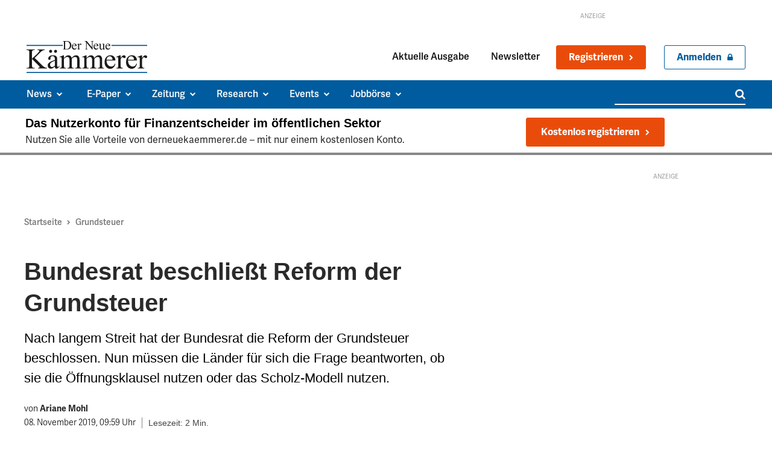

--- FILE ---
content_type: text/html; charset=utf-8
request_url: https://www.derneuekaemmerer.de/recht/grundsteuer/bundesrat-beschliesst-reform-der-grundsteuer-11583/
body_size: 78875
content:
<!doctype html >
<html lang="de">
<head>
    <meta charset="UTF-8" />
    <title>Bundesrat beschließt Reform der Grundsteuer - Der Neue Kämmerer</title>
<style id="rocket-critical-css">ul{box-sizing:border-box}:root{--wp--preset--font-size--normal:16px;--wp--preset--font-size--huge:42px}.tdm-title{font-size:36px;line-height:47px;font-weight:400;margin-top:10px;margin-bottom:26px;color:#111}@media (max-width:767px){.tdm-title{font-size:35px;line-height:39px}}.tds-title .tdm-title{display:inline-block}.tdm-title-md{font-size:28px;line-height:36px;font-weight:400}@media (min-width:1019px) and (max-width:1140px){.tdm-title-md{font-size:26px;line-height:32px}}@media (min-width:768px) and (max-width:1018px){.tdm-title-md{font-size:24px;line-height:30px}}.tdm-content-horiz-center .tdm-title-line{margin-left:auto;margin-right:auto}.tdm-descr{font-family:var(--td_default_google_font_1,'Open Sans','Open Sans Regular',sans-serif);font-size:16px;line-height:28px;color:#666;margin-bottom:30px}@media (max-width:1018px){.tdm-descr{font-size:15px;line-height:24px}}@media (min-width:768px) and (max-width:1018px){.tdm-descr{margin-bottom:25px}}@media (max-width:767px){.tdm-descr{margin-bottom:20px}}.tds-title2 .tdm-title{margin-bottom:0!important}.tds-title2 .tdm-title-line{display:table;position:relative}.tds-title2 .tdm-title-line:after{content:'';width:100%;position:absolute;background-color:var(--td_theme_color,#4db2ec);top:0;left:0;margin:auto}.tdm-inline-block{display:inline-block}.tdm-content-horiz-center{text-align:center!important;margin-right:auto;margin-left:auto}body div.brlbs-cmpnt-container{box-sizing:border-box;color:inherit;font-family:inherit;height:auto;inset:auto;line-height:inherit;position:static;width:auto}body div.brlbs-cmpnt-container ::-moz-focus-inner{border-style:none;padding:0}body div.brlbs-cmpnt-container :-moz-focusring{outline:1px dotted ButtonText}body div.brlbs-cmpnt-container :-moz-ui-invalid{box-shadow:none}body div.brlbs-cmpnt-container ::-webkit-inner-spin-button,body div.brlbs-cmpnt-container ::-webkit-outer-spin-button{height:auto}body div.brlbs-cmpnt-container ::-webkit-search-decoration{-webkit-appearance:none}body div.brlbs-cmpnt-container ::-webkit-file-upload-button{-webkit-appearance:button;font:inherit}body div.brlbs-cmpnt-container :after,body div.brlbs-cmpnt-container :before{border:0 solid #e5e7eb;box-sizing:border-box}body div.brlbs-cmpnt-container ::-webkit-datetime-edit-fields-wrapper{padding:0}body div.brlbs-cmpnt-container ::-webkit-date-and-time-value{min-height:1.5em}:root{--brlbs-tw-border-spacing-x:0;--brlbs-tw-border-spacing-y:0;--brlbs-tw-translate-x:0;--brlbs-tw-translate-y:0;--brlbs-tw-rotate:0;--brlbs-tw-skew-x:0;--brlbs-tw-skew-y:0;--brlbs-tw-scale-x:1;--brlbs-tw-scale-y:1;--brlbs-tw-pan-x:;--brlbs-tw-pan-y:;--brlbs-tw-pinch-zoom:;--brlbs-tw-scroll-snap-strictness:proximity;--brlbs-tw-gradient-from-position:;--brlbs-tw-gradient-via-position:;--brlbs-tw-gradient-to-position:;--brlbs-tw-ordinal:;--brlbs-tw-slashed-zero:;--brlbs-tw-numeric-figure:;--brlbs-tw-numeric-spacing:;--brlbs-tw-numeric-fraction:;--brlbs-tw-ring-inset:;--brlbs-tw-ring-offset-width:0px;--brlbs-tw-ring-offset-color:#fff;--brlbs-tw-ring-color:rgba(59,130,246,.5);--brlbs-tw-ring-offset-shadow:0 0 #0000;--brlbs-tw-ring-shadow:0 0 #0000;--brlbs-tw-shadow:0 0 #0000;--brlbs-tw-shadow-colored:0 0 #0000;--brlbs-tw-blur:;--brlbs-tw-brightness:;--brlbs-tw-contrast:;--brlbs-tw-grayscale:;--brlbs-tw-hue-rotate:;--brlbs-tw-invert:;--brlbs-tw-saturate:;--brlbs-tw-sepia:;--brlbs-tw-drop-shadow:;--brlbs-tw-backdrop-blur:;--brlbs-tw-backdrop-brightness:;--brlbs-tw-backdrop-contrast:;--brlbs-tw-backdrop-grayscale:;--brlbs-tw-backdrop-hue-rotate:;--brlbs-tw-backdrop-invert:;--brlbs-tw-backdrop-opacity:;--brlbs-tw-backdrop-saturate:;--brlbs-tw-backdrop-sepia:;--brlbs-tw-contain-size:;--brlbs-tw-contain-layout:;--brlbs-tw-contain-paint:;--brlbs-tw-contain-style:}::backdrop{--brlbs-tw-border-spacing-x:0;--brlbs-tw-border-spacing-y:0;--brlbs-tw-translate-x:0;--brlbs-tw-translate-y:0;--brlbs-tw-rotate:0;--brlbs-tw-skew-x:0;--brlbs-tw-skew-y:0;--brlbs-tw-scale-x:1;--brlbs-tw-scale-y:1;--brlbs-tw-pan-x:;--brlbs-tw-pan-y:;--brlbs-tw-pinch-zoom:;--brlbs-tw-scroll-snap-strictness:proximity;--brlbs-tw-gradient-from-position:;--brlbs-tw-gradient-via-position:;--brlbs-tw-gradient-to-position:;--brlbs-tw-ordinal:;--brlbs-tw-slashed-zero:;--brlbs-tw-numeric-figure:;--brlbs-tw-numeric-spacing:;--brlbs-tw-numeric-fraction:;--brlbs-tw-ring-inset:;--brlbs-tw-ring-offset-width:0px;--brlbs-tw-ring-offset-color:#fff;--brlbs-tw-ring-color:rgba(59,130,246,.5);--brlbs-tw-ring-offset-shadow:0 0 #0000;--brlbs-tw-ring-shadow:0 0 #0000;--brlbs-tw-shadow:0 0 #0000;--brlbs-tw-shadow-colored:0 0 #0000;--brlbs-tw-blur:;--brlbs-tw-brightness:;--brlbs-tw-contrast:;--brlbs-tw-grayscale:;--brlbs-tw-hue-rotate:;--brlbs-tw-invert:;--brlbs-tw-saturate:;--brlbs-tw-sepia:;--brlbs-tw-drop-shadow:;--brlbs-tw-backdrop-blur:;--brlbs-tw-backdrop-brightness:;--brlbs-tw-backdrop-contrast:;--brlbs-tw-backdrop-grayscale:;--brlbs-tw-backdrop-hue-rotate:;--brlbs-tw-backdrop-invert:;--brlbs-tw-backdrop-opacity:;--brlbs-tw-backdrop-saturate:;--brlbs-tw-backdrop-sepia:;--brlbs-tw-contain-size:;--brlbs-tw-contain-layout:;--brlbs-tw-contain-paint:;--brlbs-tw-contain-style:}.brlbs-cmpnt-container{font-family:var(--dialog-font-family);font-weight:400;line-height:calc(var(--dialog-font-size)*1.2)}:root{--dialog-animation-delay:2s;--dialog-animation-duration:1s;--dialog-backdrop-background-color:#2a2a2a;--dialog-background-color:#ffffff;--dialog-button-accept-all-color:#e94c0a;--dialog-button-accept-all-color-hover:#2a2a2a;--dialog-button-accept-all-text-color:#ffffff;--dialog-button-accept-all-text-color-hover:#ffffff;--dialog-button-accept-only-essential-color:#e94c0a;--dialog-button-accept-only-essential-color-hover:#2a2a2a;--dialog-button-accept-only-essential-text-color:#ffffff;--dialog-button-accept-only-essential-text-color-hover:#ffffff;--dialog-button-close-color:#e94c0a;--dialog-button-close-color-hover:#2a2a2a;--dialog-button-close-text-color:#ffffff;--dialog-button-close-text-color-hover:#ffffff;--dialog-button-preferences-color:#e94c0a;--dialog-button-preferences-color-hover:#2a2a2a;--dialog-button-preferences-text-color:#ffffff;--dialog-button-preferences-text-color-hover:#ffffff;--dialog-button-save-consent-color:#e94c0a;--dialog-button-save-consent-color-hover:#2a2a2a;--dialog-button-save-consent-text-color:#ffffff;--dialog-button-save-consent-text-color-hover:#ffffff;--dialog-button-selection-color:#e94c0a;--dialog-button-selection-color-hover:#2a2a2a;--dialog-button-selection-text-color:#ffffff;--dialog-button-selection-text-color-hover:#ffffff;--dialog-checkbox-background-color-active:#e94c0a;--dialog-checkbox-background-color-disabled:#e6e6e6;--dialog-checkbox-background-color-inactive:#e6e6e6;--dialog-checkbox-border-color-active:#e94c0a;--dialog-checkbox-border-color-disabled:#e6e6e6;--dialog-checkbox-border-color-inactive:#e94c0a;--dialog-checkbox-check-mark-color-active:#ffffff;--dialog-checkbox-check-mark-color-disabled:#999999;--dialog-card-background-color:#f1f1f1;--dialog-card-control-element-color:#e94c0a;--dialog-card-control-element-color-hover:#2a2a2a;--dialog-card-separator-color:#f1f1f1;--dialog-card-text-color:#2a2a2a;--dialog-control-element-color:#e94c0a;--dialog-control-element-color-hover:#e94c0a;--dialog-footer-background-color:#f1f1f1;--dialog-footer-text-color:#2a2a2a;--dialog-link-primary-color:#002655;--dialog-link-primary-color-hover:#2a2a2a;--dialog-link-secondary-color:#002655;--dialog-link-secondary-color-hover:#2a2a2a;--dialog-list-item-background-color-even:#ffffff;--dialog-list-item-background-color-odd:#ffffff;--dialog-list-item-text-color-even:#2a2a2a;--dialog-list-item-text-color-odd:#2a2a2a;--dialog-list-item-control-element-color:#e94c0a;--dialog-list-item-control-element-color-hover:#2a2a2a;--dialog-list-item-control-element-separator-color:#2a2a2a;--dialog-list-item-separator-color:#f0f0f0;--dialog-search-bar-input-background-color:#fff;--dialog-search-bar-input-border-color-default:#f7f7f7;--dialog-search-bar-input-border-color-focus:#e94c0a;--dialog-search-bar-input-text-color:#2a2a2a;--dialog-separator-color:#f1f1f1;--dialog-switch-button-background-color-active:#e94c0a;--dialog-switch-button-background-color-inactive:#e6e6e6;--dialog-switch-button-color-active:#ffffff;--dialog-switch-button-color-inactive:#2a2a2a;--dialog-tab-bar-tab-background-color-active:#e94c0a;--dialog-tab-bar-tab-background-color-inactive:#ffffff;--dialog-tab-bar-tab-border-color-bottom-active:#e94c0a;--dialog-tab-bar-tab-border-color-bottom-inactive:#f1f1f1;--dialog-tab-bar-tab-border-color-left-active:#e94c0a;--dialog-tab-bar-tab-border-color-left-inactive:#f1f1f1;--dialog-tab-bar-tab-border-color-right-active:#e94c0a;--dialog-tab-bar-tab-border-color-right-inactive:#f1f1f1;--dialog-tab-bar-tab-border-color-top-active:#e94c0a;--dialog-tab-bar-tab-border-color-top-inactive:#f1f1f1;--dialog-tab-bar-tab-text-color-active:#ffffff;--dialog-tab-bar-tab-text-color-inactive:#2a2a2a;--dialog-table-row-background-color-even:#f1f1f1;--dialog-table-row-background-color-odd:#f1f1f1;--dialog-table-row-text-color-even:#2a2a2a;--dialog-table-row-text-color-odd:#2a2a2a;--dialog-table-row-border-color:#f1f1f1;--dialog-text-color:#2a2a2a;--dialog-font-family:arial, helvetica, sans-serif;--dialog-border-radius-bottom-left:4px;--dialog-border-radius-bottom-right:4px;--dialog-border-radius-top-left:4px;--dialog-border-radius-top-right:4px;--dialog-button-border-radius-bottom-left:4px;--dialog-button-border-radius-bottom-right:4px;--dialog-button-border-radius-top-left:4px;--dialog-button-border-radius-top-right:4px;--dialog-card-border-radius-bottom-left:4px;--dialog-card-border-radius-bottom-right:4px;--dialog-card-border-radius-top-left:4px;--dialog-card-border-radius-top-right:4px;--dialog-card-list-padding-medium-screen-bottom:24px;--dialog-card-list-padding-medium-screen-left:24px;--dialog-card-list-padding-medium-screen-right:24px;--dialog-card-list-padding-medium-screen-top:0px;--dialog-card-list-padding-small-screen-bottom:16px;--dialog-card-list-padding-small-screen-left:16px;--dialog-card-list-padding-small-screen-right:16px;--dialog-card-list-padding-small-screen-top:0px;--dialog-checkbox-border-radius-bottom-left:4px;--dialog-checkbox-border-radius-bottom-right:4px;--dialog-checkbox-border-radius-top-left:4px;--dialog-checkbox-border-radius-top-right:4px;--dialog-font-size:16px;--dialog-list-border-radius-bottom-left:4px;--dialog-list-border-radius-bottom-right:4px;--dialog-list-border-radius-top-left:4px;--dialog-list-border-radius-top-right:4px;--dialog-list-item-separator-width:1px;--dialog-list-padding-medium-screen-bottom:12px;--dialog-list-padding-medium-screen-left:12px;--dialog-list-padding-medium-screen-right:12px;--dialog-list-padding-medium-screen-top:12px;--dialog-list-padding-small-screen-bottom:8px;--dialog-list-padding-small-screen-left:8px;--dialog-list-padding-small-screen-right:8px;--dialog-list-padding-small-screen-top:8px;--dialog-search-bar-input-border-radius-bottom-left:4px;--dialog-search-bar-input-border-radius-bottom-right:4px;--dialog-search-bar-input-border-radius-top-left:4px;--dialog-search-bar-input-border-radius-top-right:4px;--dialog-search-bar-input-border-width-bottom:1px;--dialog-search-bar-input-border-width-left:1px;--dialog-search-bar-input-border-width-right:1px;--dialog-search-bar-input-border-width-top:1px;--dialog-tab-bar-tab-border-width-bottom-active:2px;--dialog-tab-bar-tab-border-width-left-active:0px;--dialog-tab-bar-tab-border-width-right-active:0px;--dialog-tab-bar-tab-border-width-top-active:0px;--dialog-tab-bar-tab-border-width-bottom-inactive:2px;--dialog-tab-bar-tab-border-width-left-inactive:0px;--dialog-tab-bar-tab-border-width-right-inactive:0px;--dialog-tab-bar-tab-border-width-top-inactive:0px;--dialog-tab-bar-tab-border-radius-bottom-left-active:0px;--dialog-tab-bar-tab-border-radius-bottom-right-active:0px;--dialog-tab-bar-tab-border-radius-top-left-active:4px;--dialog-tab-bar-tab-border-radius-top-right-active:4px;--dialog-tab-bar-tab-border-radius-bottom-left-inactive:0px;--dialog-tab-bar-tab-border-radius-bottom-right-inactive:0px;--dialog-tab-bar-tab-border-radius-top-left-inactive:4px;--dialog-tab-bar-tab-border-radius-top-right-inactive:4px;--dialog-table-border-radius-bottom-left:0px;--dialog-table-border-radius-bottom-right:0px;--dialog-table-border-radius-top-left:0px;--dialog-table-border-radius-top-right:0px;--dialog-table-cell-padding-bottom:8px;--dialog-table-cell-padding-left:8px;--dialog-table-cell-padding-right:8px;--dialog-table-cell-padding-top:8px;--dialog-backdrop-background-opacity:0.8}:root{--widget-position:bottom-left;--widget-color:#0a0a0a}#BorlabsCookieWidget{display:none!important}:root{--content-blocker-background-color:#f1f1f1;--content-blocker-button-color:#e94c0a;--content-blocker-button-color-hover:#2a2a2a;--content-blocker-button-text-color:#fff;--content-blocker-button-text-color-hover:#fff;--content-blocker-font-family:arial, helvetica, sans-serif;--content-blocker-link-color:#e94c0a;--content-blocker-link-color-hover:#2a2a2a;--content-blocker-separator-color:#000000;--content-blocker-text-color:#111111;--content-blocker-border-radius-top-left:10px;--content-blocker-border-radius-top-right:10px;--content-blocker-border-radius-bottom-left:10px;--content-blocker-border-radius-bottom-right:10px;--content-blocker-button-border-radius-top-left:3px;--content-blocker-button-border-radius-top-right:3px;--content-blocker-button-border-radius-bottom-left:3px;--content-blocker-button-border-radius-bottom-right:3px;--content-blocker-font-size:16px;--content-blocker-separator-width:0px;--content-blocker-background-opacity:1;--content-blocker-background:rgba(241, 241, 241 ,1)}:root{--td_theme_color:#4db2ec;--td_grid_border_color:#ededed;--td_black:#222;--td_text_color:#111;--td_default_google_font_1:'Open Sans', 'Open Sans Regular', sans-serif;--td_default_google_font_2:'Roboto', sans-serif}html{font-family:sans-serif;-ms-text-size-adjust:100%;-webkit-text-size-adjust:100%}body{margin:0}article,figure{display:block}a{background-color:transparent}img{border:0}svg:not(:root){overflow:hidden}figure{margin:0}button,input{color:inherit;font:inherit;margin:0}button{overflow:visible}button{text-transform:none}button{-webkit-appearance:button}button::-moz-focus-inner,input::-moz-focus-inner{border:0;padding:0}input{line-height:normal}*{-webkit-box-sizing:border-box;-moz-box-sizing:border-box;box-sizing:border-box}*:before,*:after{-webkit-box-sizing:border-box;-moz-box-sizing:border-box;box-sizing:border-box}img{max-width:100%;height:auto}.td-main-content-wrap{background-color:#fff}.td-page-meta{display:none}.tdc-row{width:1068px;margin-right:auto;margin-left:auto}.tdc-row:before,.tdc-row:after{display:table;content:'';line-height:0}.tdc-row:after{clear:both}.tdc-row[class*="stretch_row"]>.td-pb-row>.td-element-style{width:100vw!important;left:50%!important;transform:translateX(-50%)!important}@media (max-width:767px){.td-pb-row>.td-element-style{width:100vw!important;left:50%!important;transform:translateX(-50%)!important}}.tdc-row.stretch_row_1200{width:auto!important;max-width:1240px}@media (min-width:768px) and (max-width:1018px){.tdc-row.stretch_row_1200>.td-pb-row{margin-right:0;margin-left:0}}@media (min-width:1141px){.tdc-row.stretch_row_1200{padding-left:24px;padding-right:24px}}@media (min-width:1019px) and (max-width:1140px){.tdc-row.stretch_row_1200{padding-left:20px;padding-right:20px}}.tdc-row.stretch_row_content{width:100%!important}@media (max-width:767px){.tdc-row.td-stretch-content{padding-left:20px;padding-right:20px}}.td-pb-row{*zoom:1;margin-right:-24px;margin-left:-24px;position:relative}.td-pb-row:before,.td-pb-row:after{display:table;content:''}.td-pb-row:after{clear:both}.td-pb-row [class*="td-pb-span"]{display:block;min-height:1px;float:left;padding-right:24px;padding-left:24px;position:relative}@media (min-width:1019px) and (max-width:1140px){.td-pb-row [class*="td-pb-span"]{padding-right:20px;padding-left:20px}}@media (min-width:768px) and (max-width:1018px){.td-pb-row [class*="td-pb-span"]{padding-right:14px;padding-left:14px}}@media (max-width:767px){.td-pb-row [class*="td-pb-span"]{padding-right:0;padding-left:0;float:none;width:100%}}.td-pb-span3{width:25%}.td-pb-span4{width:33.33333333%}.td-pb-span5{width:41.66666667%}.td-pb-span6{width:50%}.td-pb-span7{width:58.33333333%}.td-pb-span8{width:66.66666667%}.td-pb-span9{width:75%}.td-pb-span12{width:100%}.wpb_row{margin-bottom:0}.vc_row .vc_column-inner{padding-left:0;padding-right:0}.td-block-row{*zoom:1;margin-left:-24px;margin-right:-24px}.td-block-row:before,.td-block-row:after{display:table;content:''}.td-block-row:after{clear:both}.td-block-row [class*="td-block-span"]{display:block;min-height:1px;float:left;padding-right:24px;padding-left:24px}@media (min-width:1019px) and (max-width:1140px){.td-block-row [class*="td-block-span"]{padding-right:20px;padding-left:20px}}@media (min-width:768px) and (max-width:1018px){.td-block-row [class*="td-block-span"]{padding-right:14px;padding-left:14px}}@media (max-width:767px){.td-block-row [class*="td-block-span"]{padding-right:0;padding-left:0;float:none;width:100%}}.td-block-span12{width:100%}@media (min-width:1019px) and (max-width:1140px){.tdc-row{width:980px}.td-pb-row,.td-block-row{margin-right:-20px;margin-left:-20px}}@media (min-width:768px) and (max-width:1018px){.tdc-row{width:740px}.td-pb-row,.td-block-row{margin-right:-14px;margin-left:-14px}}@media (max-width:767px){.tdc-row{width:100%;padding-left:20px;padding-right:20px}.td-pb-row,.td-block-row{width:100%;margin-left:0;margin-right:0}}@media (min-width:768px){.td-drop-down-search .td-search-form{margin:20px}}#td-outer-wrap{overflow:hidden}@media (max-width:767px){#td-outer-wrap{margin:auto;width:100%;-webkit-transform-origin:50% 200px 0;transform-origin:50% 200px 0}}.td-menu-background{background-repeat:var(--td_mobile_background_repeat, no-repeat);background-size:var(--td_mobile_background_size, cover);background-position:var(--td_mobile_background_size, center top);position:fixed;top:0;display:block;width:100%;height:113%;z-index:9999;visibility:hidden;transform:translate3d(-100%,0,0);-webkit-transform:translate3d(-100%,0,0)}.td-menu-background:before{content:'';width:100%;height:100%;position:absolute;top:0;left:0;opacity:0.98;background:#313b45;background:-webkit-gradient(left top,left bottom,color-stop(0%,var(--td_mobile_gradient_one_mob, #313b45)),color-stop(100%,var(--td_mobile_gradient_two_mob, #3393b8)));background:linear-gradient(to bottom,var(--td_mobile_gradient_one_mob, #313b45) 0%,var(--td_mobile_gradient_two_mob, #3393b8) 100%);filter:progid:DXImageTransform.Microsoft.gradient(startColorstr='var(--td_mobile_gradient_one_mob, #313b45)', endColorstr='var(--td_mobile_gradient_two_mob, #3393b8)', GradientType=0)}#td-mobile-nav{padding:0;position:fixed;width:100%;height:calc(100% + 1px);top:0;z-index:9999;visibility:hidden;transform:translate3d(-99%,0,0);-webkit-transform:translate3d(-99%,0,0);left:-1%;font-family:-apple-system,".SFNSText-Regular","San Francisco","Roboto","Segoe UI","Helvetica Neue","Lucida Grande",sans-serif}.td-js-loaded .td-menu-background,.td-js-loaded #td-mobile-nav{visibility:visible!important}#td-mobile-nav{height:1px;overflow:hidden}#td-mobile-nav .td-menu-socials{padding:0 65px 0 20px;overflow:hidden;height:60px}#td-mobile-nav .td-social-icon-wrap{margin:20px 5px 0 0;display:inline-block}#td-mobile-nav .td-social-icon-wrap i{border:none;background-color:transparent;font-size:14px;width:40px;height:40px;line-height:38px;color:var(--td_mobile_text_color, #ffffff);vertical-align:middle}.td-mobile-close{position:absolute;right:1px;top:0;z-index:1000}.td-mobile-close .td-icon-close-mobile{height:70px;width:70px;line-height:70px;font-size:21px;color:var(--td_mobile_text_color, #ffffff);top:4px;position:relative}.td-mobile-content{padding:20px 20px 0}.td-mobile-container{padding-bottom:20px;position:relative}.td-mobile-content ul{list-style:none;margin:0;padding:0}.td-mobile-content li{float:none;margin-left:0;-webkit-touch-callout:none}.td-mobile-content li a{display:block;line-height:21px;font-size:21px;color:var(--td_mobile_text_color, #ffffff);margin-left:0;padding:12px 30px 12px 12px;font-weight:bold}.td-mobile-content .td_mobile_submenu>a .td-icon-menu-right{display:inline-block}.td-mobile-content .td-icon-menu-right{display:none;position:absolute;top:10px;right:-4px;z-index:1000;font-size:14px;padding:6px 12px;float:right;color:var(--td_mobile_text_color, #ffffff);-webkit-transform-origin:50% 48% 0px;transform-origin:50% 48% 0px;transform:rotate(-90deg);-webkit-transform:rotate(-90deg)}.td-mobile-content .td-icon-menu-right:before{content:'\e83d'}.td-mobile-content .sub-menu{max-height:0;overflow:hidden;opacity:0}.td-mobile-content .sub-menu .td-icon-menu-right{font-size:11px;right:-2px;top:8px;color:var(--td_mobile_text_color, #ffffff)}.td-mobile-content .sub-menu a{padding:9px 26px 9px 36px!important;line-height:19px;font-size:16px;font-weight:normal}.td-mobile-content .sub-menu .sub-menu a{padding-left:55px!important}.td-mobile-content .menu-item-has-children a{width:100%;z-index:1}.td-mobile-content .td-link-element-after{position:relative}.td-mobile-container{opacity:1}.td-search-wrap-mob{padding:0;position:absolute;width:100%;height:auto;top:0;text-align:center;z-index:9999;visibility:hidden;color:var(--td_mobile_text_color, #ffffff);font-family:-apple-system,".SFNSText-Regular","San Francisco","Roboto","Segoe UI","Helvetica Neue","Lucida Grande",sans-serif}.td-search-wrap-mob .td-drop-down-search{opacity:0;visibility:hidden;-webkit-backface-visibility:hidden;position:relative}.td-search-wrap-mob #td-header-search-mob{color:var(--td_mobile_text_color, #ffffff);font-weight:bold;font-size:26px;height:40px;line-height:36px;border:0;background:transparent;outline:0;margin:8px 0;padding:0;text-align:center}.td-search-wrap-mob .td-search-input{margin:0 5%;position:relative}.td-search-wrap-mob .td-search-input span{opacity:0.8;font-size:12px}.td-search-wrap-mob .td-search-input:before,.td-search-wrap-mob .td-search-input:after{content:'';position:absolute;display:block;width:100%;height:1px;background-color:var(--td_mobile_text_color, #ffffff);bottom:0;left:0;opacity:0.2}.td-search-wrap-mob .td-search-input:after{opacity:0.8;transform:scaleX(0);-webkit-transform:scaleX(0)}.td-search-wrap-mob .td-search-form{margin-bottom:30px}.td-search-background{background-repeat:no-repeat;background-size:cover;background-position:center top;position:fixed;top:0;display:block;width:100%;height:113%;z-index:9999;transform:translate3d(100%,0,0);-webkit-transform:translate3d(100%,0,0);visibility:hidden}.td-search-background:before{content:'';width:100%;height:100%;position:absolute;top:0;left:0;opacity:0.98;background:#313b45;background:-webkit-gradient(left top,left bottom,color-stop(0%,var(--td_mobile_gradient_one_mob, #313b45)),color-stop(100%,var(--td_mobile_gradient_two_mob, #3393b8)));background:linear-gradient(to bottom,var(--td_mobile_gradient_one_mob, #313b45) 0%,var(--td_mobile_gradient_two_mob, #3393b8) 100%);filter:progid:DXImageTransform.Microsoft.gradient(startColorstr='var(--td_mobile_gradient_one_mob, #313b45)', endColorstr='var(--td_mobile_gradient_two_mob, #3393b8)', GradientType=0)}.td-search-close{text-align:right;z-index:1000}.td-search-close .td-icon-close-mobile{height:70px;width:70px;line-height:70px;font-size:21px;color:var(--td_mobile_text_color, #ffffff);position:relative;top:4px;right:0}body{font-family:Verdana,BlinkMacSystemFont,-apple-system,"Segoe UI",Roboto,Oxygen,Ubuntu,Cantarell,"Open Sans","Helvetica Neue",sans-serif;font-size:14px;line-height:21px}p{margin-top:0;margin-bottom:21px}a{color:var(--td_theme_color, #4db2ec);text-decoration:none}ul{padding:0}ul li{line-height:24px;margin-left:21px}h1,h2,h3{font-family:var(--td_default_google_font_2, 'Roboto', sans-serif);color:var(--td_text_color, #111111);font-weight:400;margin:6px 0}h2>a,h3>a{color:var(--td_text_color, #111111)}h1{font-size:32px;line-height:40px;margin-top:33px;margin-bottom:23px}h2{font-size:27px;line-height:38px;margin-top:30px;margin-bottom:20px}h3{font-size:22px;line-height:30px;margin-top:27px;margin-bottom:17px}input[type=text]{font-size:12px;line-height:21px;color:#444;border:1px solid #e1e1e1;width:100%;max-width:100%;height:34px;padding:3px 9px}@media (max-width:767px){input[type=text]{font-size:16px}}.tagdiv-type{font-size:15px;line-height:1.74;color:#222}.tagdiv-type p{margin-bottom:26px}.td_module_wrap{position:relative;padding-bottom:35px}.td_module_wrap .entry-title{font-size:21px;line-height:25px;margin:0 0 6px 0}.entry-title{word-wrap:break-word}.td-module-thumb{position:relative;margin-bottom:13px}.td-module-thumb .entry-thumb{display:block}.td-module-meta-info{font-family:var(--td_default_google_font_1, 'Open Sans', 'Open Sans Regular', sans-serif);font-size:11px;margin-bottom:7px;line-height:1;min-height:17px}.td-main-content-wrap{padding-bottom:40px}@media (max-width:767px){.td-main-content-wrap{padding-bottom:26px}}.td-pb-span4 .wpb_wrapper{perspective:unset!important}.post{background-color:var(--td_container_transparent, #ffffff)}.td-post-content p:empty{display:none}.td-post-content p{word-wrap:break-word}@font-face{font-family:'newspaper';src:url(https://www.derneuekaemmerer.de/wp-content/themes/Newspaper/images/icons/newspaper.eot?24);src:url(https://www.derneuekaemmerer.de/wp-content/themes/Newspaper/images/icons/newspaper.eot?24#iefix) format('embedded-opentype'),url(https://www.derneuekaemmerer.de/wp-content/themes/Newspaper/images/icons/newspaper.woff?24) format('woff'),url(https://www.derneuekaemmerer.de/wp-content/themes/Newspaper/images/icons/newspaper.ttf?24) format('truetype'),url(https://www.derneuekaemmerer.de/wp-content/themes/Newspaper/images/icons/newspaper.svg?24#newspaper) format('svg');font-weight:normal;font-style:normal;font-display:swap}[class^="td-icon-"]:before,[class*=" td-icon-"]:before{font-family:'newspaper';speak:none;font-style:normal;font-weight:normal;font-variant:normal;text-transform:none;line-height:1;text-align:center;-webkit-font-smoothing:antialiased;-moz-osx-font-smoothing:grayscale}[class*="td-icon-"]{line-height:1;text-align:center;display:inline-block}.td-icon-menu-right:before{content:'\e80d'}.td-icon-linkedin:before{content:'\e81f'}.td-icon-rss:before{content:'\e828'}.td-icon-twitter:before{content:'\e831'}.td-icon-mobile:before{content:'\e83e'}.td-icon-close-mobile:before{content:'\e900'}.td-icon-xing:before{content:'\e90a'}.tdb_header_menu .tdb-menu>li>a,.tdm-descr{font-family:adelle-sans,arial,helvetica,sans-serif!important}h1,h2,h3{hyphens:auto;-moz-hyphens:auto}.wpb_text_column h3{font-size:23px;line-height:1.3;font-weight:700;margin-top:40px}.wpb_text_column p:not(.advertorial-p),.article-content p:not(.advertorial-p){font-size:18px;line-height:1.5}@media (max-width:992px){.wpb_text_column h3{font-size:23px;line-height:1.3;font-weight:700;margin-top:40px}.wpb_text_column p:not(.advertorial-p),.article-content p:not(.advertorial-p){font-size:18px;line-height:1.5}}h2>a,h3>a{color:#005c9e}.td-main-content-wrap p>a{font-weight:700;text-decoration:underline;text-decoration-thickness:1px;text-underline-offset:2px!important}#td-outer-wrap .td-main-content-wrap .td_block_wrap{margin-bottom:0}.tdc-row{width:100%;max-width:1200px}@media (max-width:767px){.hidden-xs{display:none!important}}@media (min-width:1200px){.hidden-lg{display:none!important}}.tagdiv-type{font-size:18px}html{scroll-behavior:smooth}.btn{border-radius:3px;display:inline-block;font-size:16px;font-weight:700;height:auto;line-height:1.4em;padding:12px 24px;text-align:center;text-decoration:none!important;white-space:normal}.btn-header{border-radius:3px;display:inline-block;font-size:16px;font-weight:700;height:auto;line-height:1.4em;padding:8px 20px;white-space:normal}.btn-blue{background:#005c9e;border:1px solid #005c9e;color:#ffffff!important;text-decoration:none!important}.btn-blue.btn-flat{background:transparent;border:1px solid #005c9e;color:#005c9e!important;text-decoration:none!important}.btn-red{background:#e94c0a;border:1px solid #e94c0a;color:#ffffff!important;text-decoration:none!important}.btn-white{background:#ffffff;border:1px solid #ffffff;color:#2a2a2a;text-decoration:none!important}.btn-white.btn-flat{background:transparent;border:1px solid #ffffff;color:#ffffff;text-decoration:none!important}[class*="btn-i-"]:after{display:inline-block;font:normal normal normal 14px/1 FontAwesome;font-size:10px;padding:0 0 0 10px;position:relative;top:-1px;text-rendering:auto;-webkit-font-smoothing:antialiased;-moz-osx-font-smoothing:grayscale}.btn-i-default:after{content:"\f054"}.btn-i-login:after{content:"\f023";font-size:14px;top:0}.td-header-mobile-wrap .tdc-rist-top-active{position:fixed!important;top:0!important}.td-header-template-wrap .tdb-mobile-menu-button:after{content:'Men\00fc';font-size:16px;font-style:normal;font-weight:600;line-height:1.5;position:absolute;padding-left:5px}#td-mobile-nav,.td-menu-background{max-width:320px}.td-menu-background:before{opacity:1;background:#005c9e!important}@media screen and (max-width:767px){.td-header-template-wrap .tdb-mobile-menu-button:after{content:''}}#td-mobile-nav .td-menu-socials{padding:0 65px 0 25px}#td-mobile-nav .td-social-icon-wrap i{width:26px;height:26px;line-height:35px}.td-search-background{transform:translate3d(-100%,0,0);-webkit-transform:translate3d(-100%,0,0)}.gutentor-accordion-heading{position:relative;border:1px solid #ddd}.gutentor-accordion-heading .gutentor-accordion-icon{position:absolute;right:20px;top:50%;z-index:1;-webkit-transform:translateY(-50%);-ms-transform:translateY(-50%);transform:translateY(-50%)}.gutentor-accordion-heading:not(.active) .gutentor-accordion-icon.close-icon{display:none}.gutentor-accordion-heading:not(.active) .gutentor-accordion-icon.open-icon{display:block}.td-footer-template-wrap *{color:#ffffff}.td-footer-template-wrap .gutentor-accordion-wrap .gutentor-accordion-heading{border:0}.td-footer-template-wrap .gutentor-accordion-wrap .gutentor-accordion-heading i{color:#ffffff;padding:15px 20px;right:0}@media screen and (min-width:768px){.td-footer-template-wrap .gutentor-accordion-wrap .gutentor-accordion-heading{display:none!important}}@media screen and (max-width:767px){.td-footer-template-wrap .gutentor-accordion-wrap .gutentor-accordion-heading{top:-24px}}@media only screen and (max-width:767px){.td_module_wrap{width:100%!important}}body.single-post h1.tdb-title-text{color:#2a2a2a;font-size:40px;font-weight:700;line-height:1.3;margin:0}@media screen and (max-width:767px){body.single-post h1.tdb-title-text,h1.tdb-title-text{font-size:34px!important}}body.single-post .tdb-author-name-wrap{font-size:14px;line-height:1;position:relative;vertical-align:middle}body.single-post .tdb-author-name-wrap .tdb-author-name{color:#2a2a2a;font-weight:700}.yoast-breadcrumb{margin-top:20px}.yoast-breadcrumb a{font-size:14px!important;padding:10px 0px;color:#767676!important;font-weight:600!important}.yoast-breadcrumb i{color:#767676!important;font-size:8px;margin:0 2px;padding:0px 2px;vertical-align:middle}.yoast-breadcrumb.td_block_wrap{margin-bottom:0}body.sso-loggedout .sso-display{display:none!important}:root{--wall__primary:#005c9e;--wall__secondary:#e94c0a}label,input,button,input[type="text"]{border-radius:3px!important}.ad-slot-wallpaper-pixel{display:none}@media screen and (max-width:767px){.ad-slot-sb{display:none!important}}@media screen and (max-width:1560px){.ad-slot-sky{display:none!important}}@media screen and (max-width:991px){.ad-slot-bb{display:none!important}}.sticky-sidebar{margin:0 10px;position:absolute;width:298px;z-index:100}.sticky-sidebar-content{display:block}@media screen and (max-width:1832px){.sticky-sidebar{display:none!important}}.tdb-author-by{margin-right:3px}.tooltip-info{position:absolute;bottom:calc(100% + 6px);left:50%;transform:translateX(-50%);background-color:#333;color:white;padding:5px 10px;border-radius:5px;z-index:1000;white-space:nowrap;font-size:13px;font-weight:400;line-height:20px;display:none}.tooltip-info:after{content:'';position:absolute;top:100%;left:50%;margin-left:-5px;border-width:5px;border-style:solid;border-color:#333 transparent transparent transparent}@media screen and (max-width:499px){.tooltip-info{font-size:12px}}.article-feature-bar{z-index:9999}.article-feature-bar .wpb_wrapper{border-top:1px solid #e1e1e1;border-bottom:1px solid #e1e1e1;display:flex!important;align-items:center;justify-content:space-between}.article-feature-bar div[class*="button"]{width:50px;height:40px;display:flex;align-items:center;justify-content:center}.article-feature-bar div[class*="button"]:nth-of-type(4){margin-left:auto}.article-feature-bar div[class*="button"]:last-of-type{margin-right:0}.article-feature-bar div[class*="button"] .tds-icon{width:auto}.article-feature-bar div[class*="button"] .tds-icon .tds-icon-svg{display:flex}.article-feature-bar div.button-post-audio,.article-feature-bar div.button-post-summary{display:none}.article-feature-bar div.button-post-bookmark .tds-w-pf-ico{height:40px}@media screen and (max-width:767px){.article-feature-bar .tooltip-info{display:none!important}}.article-feature-bar-tools .td_block_wrap{background:#f1f1f1;padding:30px;display:none}.register-login-info .rli-header p{font-size:18px;font-weight:700}.register-login-info .rli-body p a{text-decoration:none!important}.register-login-info .rli-footer p{font-size:14px;margin-bottom:0}.register-login-info .rli-footer p a{color:#333333;text-decoration:none}body.single-post .post-badge-plus{display:none}body.single-post .post-author,body.single-post .post-datetime,body.single-post .post-reading-time{font-size:14px;line-height:1.6;font-weight:300}body.single-post .post-datetime time{display:inline-block}@media screen and (max-width:499px){body.single-post .post-datetime{width:100%}}body.single-post .post-reading-time{min-height:18px}body.single-post .post-reading-time span{margin-bottom:-1px}@media screen and (max-width:499px){body.single-post .post-reading-time{display:none;width:100%;border-left:0!important;padding-left:0!important;margin-left:0!important}}.tdc_zone{margin:0}.td-main-content-wrap .tdc_zone{z-index:0}.td-header-template-wrap{z-index:100}.td-header-desktop-wrap{width:100%}.td_block_wrap{margin-bottom:48px;position:relative;clear:both}@media (max-width:767px){.td_block_wrap{margin-bottom:32px}}.td_block_wrap .td-next-prev-wrap{margin-top:20px}@media (max-width:767px){.td_block_wrap .td-next-prev-wrap{margin-bottom:0}}.td-block-title-wrap{position:relative}.td-fix-index{transform:translateZ(0);-webkit-transform:translateZ(0)}.td_with_ajax_pagination{transform:translate3d(0,0,0);-webkit-transform:translate3d(0,0,0);overflow:hidden}.td-next-prev-wrap{position:relative;clear:both}.td-next-prev-wrap a{display:inline-block;margin-right:7px;width:25px;height:25px;border:1px solid #dcdcdc;line-height:24px;text-align:center;vertical-align:middle;font-size:7px;color:#b7b7b7}.td-next-prev-wrap .ajax-page-disabled{opacity:0.5}.td-next-prev-wrap .td-ajax-next-page{padding-left:2px}.td-next-prev-wrap .td-ajax-prev-page{padding-right:1px}@-moz-document url-prefix(){.td-next-prev-wrap a{line-height:23px}}.td_module_flex_1{display:inline-block;width:100%;padding-bottom:0}.td_module_flex_1 .td-module-container{display:flex;flex-direction:column;position:relative}.td_module_flex_1 .td-module-container:before{content:'';position:absolute;bottom:0;left:0;width:100%;height:1px}.td_module_flex_1 .td-module-meta-info{width:100%;margin-bottom:0;z-index:1;border:0 solid #eaeaea;min-height:0}.td-mc1-wrap:after,.td-mc1-wrap .td_module_wrap:after{content:'';display:table;clear:both}.td_module_flex_1 .td-module-meta-info{padding:13px 0 0 0}.tdb-template .td-main-content-wrap{padding-bottom:0}.td_block_wrap p:empty:before{display:none}button::-moz-focus-inner{padding:0;border:0}.td-container-wrap{background-color:var(--td_container_transparent, #ffffff);margin-left:auto;margin-right:auto}.wpb_text_column h3:first-child{margin-top:0}.wpb_button{display:inline-block;font-family:var(--td_default_google_font_1, 'Open Sans', 'Open Sans Regular', sans-serif);font-weight:600;line-height:24px;text-shadow:none;border:none;border-radius:0;margin-bottom:21px}.td-element-style{position:absolute;z-index:0;width:100%;height:100%;top:0;bottom:0;left:0;right:0;overflow:hidden}.td-element-style-before{opacity:0}.td-js-loaded .td-element-style-before{opacity:1}.td-stretch-content .td-module-thumb .entry-thumb{min-width:100%}.m-a-box *,.m-a-box *:before,.m-a-box *:after{-webkit-box-sizing:border-box;-moz-box-sizing:border-box;box-sizing:border-box}</style>
    <meta name="viewport" content="width=device-width, initial-scale=1.0">
    <link rel="pingback" href="https://www.derneuekaemmerer.de/xmlrpc.php" />
    
<!-- Author Meta Tags by Molongui Authorship, visit: https://wordpress.org/plugins/molongui-authorship/ -->
<meta name="author" content="Redaktion Redaktion">
<!-- /Molongui Authorship -->

<meta name='robots' content='index, follow, max-image-preview:large, max-snippet:-1, max-video-preview:-1' />
<link rel="icon" type="image/png" href="https://www.derneuekaemmerer.de/wp-content/uploads/2023/06/favicon.png"><link rel="apple-touch-icon" sizes="76x76" href="https://www.derneuekaemmerer.de/wp-content/uploads/2023/06/favicon-76x76-1.png"/><link rel="apple-touch-icon" sizes="120x120" href="https://www.derneuekaemmerer.de/wp-content/uploads/2023/06/favicon-120x120-1.png"/><link rel="apple-touch-icon" sizes="152x152" href="https://www.derneuekaemmerer.de/wp-content/uploads/2023/06/favicon-152x152-1.png"/><link rel="apple-touch-icon" sizes="114x114" href="https://www.derneuekaemmerer.de/wp-content/uploads/2023/06/favicon-114x114-1.png"/><link rel="apple-touch-icon" sizes="144x144" href="https://www.derneuekaemmerer.de/wp-content/uploads/2023/06/favicon-144x144-1.png"/>
	<!-- This site is optimized with the Yoast SEO plugin v26.7 - https://yoast.com/wordpress/plugins/seo/ -->
	<meta name="description" content="Nach langem Streit hat der Bundesrat die Reform der Grundsteuer beschlossen." />
	<link rel="canonical" href="https://www.derneuekaemmerer.de/recht/grundsteuer/bundesrat-beschliesst-reform-der-grundsteuer-11583/" />
	<meta property="og:locale" content="de_DE" />
	<meta property="og:type" content="article" />
	<meta property="og:title" content="Bundesrat beschließt Reform der Grundsteuer - Der Neue Kämmerer" />
	<meta property="og:description" content="Nach langem Streit hat der Bundesrat die Reform der Grundsteuer beschlossen." />
	<meta property="og:url" content="https://www.derneuekaemmerer.de/recht/grundsteuer/bundesrat-beschliesst-reform-der-grundsteuer-11583/" />
	<meta property="og:site_name" content="Der Neue Kämmerer" />
	<meta property="article:published_time" content="2019-11-08T08:59:14+00:00" />
	<meta property="og:image" content="https://www.derneuekaemmerer.de/wp-content/uploads/2023/08/Bundesrat.jpg" />
	<meta property="og:image:width" content="680" />
	<meta property="og:image:height" content="340" />
	<meta property="og:image:type" content="image/jpeg" />
	<meta name="author" content="Redaktion Redaktion" />
	<meta name="twitter:card" content="summary_large_image" />
	<meta name="twitter:creator" content="@DNK_Redaktion" />
	<meta name="twitter:site" content="@DNK_Redaktion" />
	<meta name="twitter:label1" content="Geschrieben von" />
	<meta name="twitter:data1" content="Redaktion Redaktion" />
	<meta name="twitter:label2" content="Geschätzte Lesezeit" />
	<meta name="twitter:data2" content="3 Minuten" />
	<script type="application/ld+json" class="yoast-schema-graph">{
	    "@context": "https://schema.org",
	    "@graph": [
	        {
	            "@type": "Article",
	            "@id": "https://www.derneuekaemmerer.de/recht/grundsteuer/bundesrat-beschliesst-reform-der-grundsteuer-11583/#article",
	            "isPartOf": {
	                "@id": "https://www.derneuekaemmerer.de/recht/grundsteuer/bundesrat-beschliesst-reform-der-grundsteuer-11583/"
	            },
	            "author": {
	                "name": "Redaktion Redaktion",
	                "@id": "https://www.derneuekaemmerer.de/#/schema/person/132ee2ed190db4415d3bbec8d02c008c"
	            },
	            "headline": "Bundesrat beschließt Reform der Grundsteuer",
	            "datePublished": "2019-11-08T08:59:14+00:00",
	            "mainEntityOfPage": {
	                "@id": "https://www.derneuekaemmerer.de/recht/grundsteuer/bundesrat-beschliesst-reform-der-grundsteuer-11583/"
	            },
	            "wordCount": 547,
	            "publisher": {
	                "@id": "https://www.derneuekaemmerer.de/#organization"
	            },
	            "image": {
	                "@id": "https://www.derneuekaemmerer.de/recht/grundsteuer/bundesrat-beschliesst-reform-der-grundsteuer-11583/#primaryimage"
	            },
	            "thumbnailUrl": "https://www.derneuekaemmerer.de/wp-content/uploads/2023/08/Bundesrat.jpg",
	            "articleSection": [
	                "Grundsteuer",
	                "News"
	            ],
	            "inLanguage": "de",
	            "copyrightYear": "2019",
	            "copyrightHolder": {
	                "@id": "https://www.derneuekaemmerer.de/#organization"
	            }
	        },
	        {
	            "@type": "WebPage",
	            "@id": "https://www.derneuekaemmerer.de/recht/grundsteuer/bundesrat-beschliesst-reform-der-grundsteuer-11583/",
	            "url": "https://www.derneuekaemmerer.de/recht/grundsteuer/bundesrat-beschliesst-reform-der-grundsteuer-11583/",
	            "name": "Bundesrat beschließt Reform der Grundsteuer - Der Neue Kämmerer",
	            "isPartOf": {
	                "@id": "https://www.derneuekaemmerer.de/#website"
	            },
	            "primaryImageOfPage": {
	                "@id": "https://www.derneuekaemmerer.de/recht/grundsteuer/bundesrat-beschliesst-reform-der-grundsteuer-11583/#primaryimage"
	            },
	            "image": {
	                "@id": "https://www.derneuekaemmerer.de/recht/grundsteuer/bundesrat-beschliesst-reform-der-grundsteuer-11583/#primaryimage"
	            },
	            "thumbnailUrl": "https://www.derneuekaemmerer.de/wp-content/uploads/2023/08/Bundesrat.jpg",
	            "datePublished": "2019-11-08T08:59:14+00:00",
	            "description": "Nach langem Streit hat der Bundesrat die Reform der Grundsteuer beschlossen.",
	            "breadcrumb": {
	                "@id": "https://www.derneuekaemmerer.de/recht/grundsteuer/bundesrat-beschliesst-reform-der-grundsteuer-11583/#breadcrumb"
	            },
	            "inLanguage": "de",
	            "potentialAction": [
	                {
	                    "@type": "ReadAction",
	                    "target": [
	                        "https://www.derneuekaemmerer.de/recht/grundsteuer/bundesrat-beschliesst-reform-der-grundsteuer-11583/"
	                    ]
	                }
	            ]
	        },
	        {
	            "@type": "ImageObject",
	            "inLanguage": "de",
	            "@id": "https://www.derneuekaemmerer.de/recht/grundsteuer/bundesrat-beschliesst-reform-der-grundsteuer-11583/#primaryimage",
	            "url": "https://www.derneuekaemmerer.de/wp-content/uploads/2023/08/Bundesrat.jpg",
	            "contentUrl": "https://www.derneuekaemmerer.de/wp-content/uploads/2023/08/Bundesrat.jpg",
	            "width": 680,
	            "height": 340,
	            "caption": "Quelle: Bundesrat"
	        },
	        {
	            "@type": "BreadcrumbList",
	            "@id": "https://www.derneuekaemmerer.de/recht/grundsteuer/bundesrat-beschliesst-reform-der-grundsteuer-11583/#breadcrumb",
	            "itemListElement": [
	                {
	                    "@type": "ListItem",
	                    "position": 1,
	                    "name": "Startseite",
	                    "item": "https://www.derneuekaemmerer.de/"
	                },
	                {
	                    "@type": "ListItem",
	                    "position": 2,
	                    "name": "Grundsteuer",
	                    "item": "https://www.derneuekaemmerer.de/themen/grundsteuer/"
	                },
	                {
	                    "@type": "ListItem",
	                    "position": 3,
	                    "name": "Bundesrat beschließt Reform der Grundsteuer"
	                }
	            ]
	        },
	        {
	            "@type": "WebSite",
	            "@id": "https://www.derneuekaemmerer.de/#website",
	            "url": "https://www.derneuekaemmerer.de/",
	            "name": "Der Neue Kämmerer",
	            "description": "Nachrichten für Finanzentscheider im öffentlichen Sektor",
	            "publisher": {
	                "@id": "https://www.derneuekaemmerer.de/#organization"
	            },
	            "potentialAction": [
	                {
	                    "@type": "SearchAction",
	                    "target": {
	                        "@type": "EntryPoint",
	                        "urlTemplate": "https://www.derneuekaemmerer.de/?s={search_term_string}"
	                    },
	                    "query-input": {
	                        "@type": "PropertyValueSpecification",
	                        "valueRequired": true,
	                        "valueName": "search_term_string"
	                    }
	                }
	            ],
	            "inLanguage": "de"
	        },
	        {
	            "@type": "Organization",
	            "@id": "https://www.derneuekaemmerer.de/#organization",
	            "name": "Der Neue Kämmerer",
	            "alternateName": "DNK",
	            "url": "https://www.derneuekaemmerer.de/",
	            "logo": {
	                "@type": "ImageObject",
	                "inLanguage": "de",
	                "@id": "https://www.derneuekaemmerer.de/#/schema/logo/image/",
	                "url": "https://www.derneuekaemmerer.de/wp-content/uploads/2023/07/Der-Neue-Kaemmerer-Thumbnail-Vorschaubild.jpg",
	                "contentUrl": "https://www.derneuekaemmerer.de/wp-content/uploads/2023/07/Der-Neue-Kaemmerer-Thumbnail-Vorschaubild.jpg",
	                "width": 1200,
	                "height": 628,
	                "caption": "Der Neue Kämmerer"
	            },
	            "image": {
	                "@id": "https://www.derneuekaemmerer.de/#/schema/logo/image/"
	            },
	            "sameAs": [
	                "https://x.com/DNK_Redaktion",
	                "https://www.linkedin.com/company/derneuekaemmerer",
	                "https://twitter.com/DNK_Redaktion",
	                "https://www.youtube.com/@der-neue-kaemmerer"
	            ]
	        },
	        {
	            "@type": "Person",
	            "@id": "https://www.derneuekaemmerer.de/#/schema/person/132ee2ed190db4415d3bbec8d02c008c",
	            "name": "Redaktion Redaktion",
	            "url": "https://www.derneuekaemmerer.de/ueber-uns/redaktion/redaktiondnk/"
	        }
	    ]
	}</script>
	<!-- / Yoast SEO plugin. -->


<link data-borlabs-cookie-style-blocker-id="google-fonts" data-borlabs-cookie-style-blocker-href='https://fonts.gstatic.com' crossorigin rel='preconnect' />
<link rel="alternate" type="application/rss+xml" title="Der Neue Kämmerer &raquo; Feed" href="https://www.derneuekaemmerer.de/feed/" />
<link rel="alternate" type="application/rss+xml" title="Der Neue Kämmerer &raquo; Kommentar-Feed" href="https://www.derneuekaemmerer.de/comments/feed/" />
<link rel="alternate" title="oEmbed (JSON)" type="application/json+oembed" href="https://www.derneuekaemmerer.de/wp-json/oembed/1.0/embed?url=https%3A%2F%2Fwww.derneuekaemmerer.de%2Frecht%2Fgrundsteuer%2Fbundesrat-beschliesst-reform-der-grundsteuer-11583%2F" />
<link rel="alternate" title="oEmbed (XML)" type="text/xml+oembed" href="https://www.derneuekaemmerer.de/wp-json/oembed/1.0/embed?url=https%3A%2F%2Fwww.derneuekaemmerer.de%2Frecht%2Fgrundsteuer%2Fbundesrat-beschliesst-reform-der-grundsteuer-11583%2F&#038;format=xml" />
<!-- www.derneuekaemmerer.de is managing ads with Advanced Ads 2.0.16 – https://wpadvancedads.com/ --><!--noptimize--><script id="ad-ready">
			window.advanced_ads_ready=function(e,a){a=a||"complete";var d=function(e){return"interactive"===a?"loading"!==e:"complete"===e};d(document.readyState)?e():document.addEventListener("readystatechange",(function(a){d(a.target.readyState)&&e()}),{once:"interactive"===a})},window.advanced_ads_ready_queue=window.advanced_ads_ready_queue||[];		</script>
		<!--/noptimize--><style id='wp-img-auto-sizes-contain-inline-css' type='text/css'>
img:is([sizes=auto i],[sizes^="auto," i]){contain-intrinsic-size:3000px 1500px}
/*# sourceURL=wp-img-auto-sizes-contain-inline-css */
</style>
<style id='wp-emoji-styles-inline-css' type='text/css'>

	img.wp-smiley, img.emoji {
		display: inline !important;
		border: none !important;
		box-shadow: none !important;
		height: 1em !important;
		width: 1em !important;
		margin: 0 0.07em !important;
		vertical-align: -0.1em !important;
		background: none !important;
		padding: 0 !important;
	}
/*# sourceURL=wp-emoji-styles-inline-css */
</style>
<style id='wp-block-library-inline-css' type='text/css'>
:root{--wp-block-synced-color:#7a00df;--wp-block-synced-color--rgb:122,0,223;--wp-bound-block-color:var(--wp-block-synced-color);--wp-editor-canvas-background:#ddd;--wp-admin-theme-color:#007cba;--wp-admin-theme-color--rgb:0,124,186;--wp-admin-theme-color-darker-10:#006ba1;--wp-admin-theme-color-darker-10--rgb:0,107,160.5;--wp-admin-theme-color-darker-20:#005a87;--wp-admin-theme-color-darker-20--rgb:0,90,135;--wp-admin-border-width-focus:2px}@media (min-resolution:192dpi){:root{--wp-admin-border-width-focus:1.5px}}.wp-element-button{cursor:pointer}:root .has-very-light-gray-background-color{background-color:#eee}:root .has-very-dark-gray-background-color{background-color:#313131}:root .has-very-light-gray-color{color:#eee}:root .has-very-dark-gray-color{color:#313131}:root .has-vivid-green-cyan-to-vivid-cyan-blue-gradient-background{background:linear-gradient(135deg,#00d084,#0693e3)}:root .has-purple-crush-gradient-background{background:linear-gradient(135deg,#34e2e4,#4721fb 50%,#ab1dfe)}:root .has-hazy-dawn-gradient-background{background:linear-gradient(135deg,#faaca8,#dad0ec)}:root .has-subdued-olive-gradient-background{background:linear-gradient(135deg,#fafae1,#67a671)}:root .has-atomic-cream-gradient-background{background:linear-gradient(135deg,#fdd79a,#004a59)}:root .has-nightshade-gradient-background{background:linear-gradient(135deg,#330968,#31cdcf)}:root .has-midnight-gradient-background{background:linear-gradient(135deg,#020381,#2874fc)}:root{--wp--preset--font-size--normal:16px;--wp--preset--font-size--huge:42px}.has-regular-font-size{font-size:1em}.has-larger-font-size{font-size:2.625em}.has-normal-font-size{font-size:var(--wp--preset--font-size--normal)}.has-huge-font-size{font-size:var(--wp--preset--font-size--huge)}.has-text-align-center{text-align:center}.has-text-align-left{text-align:left}.has-text-align-right{text-align:right}.has-fit-text{white-space:nowrap!important}#end-resizable-editor-section{display:none}.aligncenter{clear:both}.items-justified-left{justify-content:flex-start}.items-justified-center{justify-content:center}.items-justified-right{justify-content:flex-end}.items-justified-space-between{justify-content:space-between}.screen-reader-text{border:0;clip-path:inset(50%);height:1px;margin:-1px;overflow:hidden;padding:0;position:absolute;width:1px;word-wrap:normal!important}.screen-reader-text:focus{background-color:#ddd;clip-path:none;color:#444;display:block;font-size:1em;height:auto;left:5px;line-height:normal;padding:15px 23px 14px;text-decoration:none;top:5px;width:auto;z-index:100000}html :where(.has-border-color){border-style:solid}html :where([style*=border-top-color]){border-top-style:solid}html :where([style*=border-right-color]){border-right-style:solid}html :where([style*=border-bottom-color]){border-bottom-style:solid}html :where([style*=border-left-color]){border-left-style:solid}html :where([style*=border-width]){border-style:solid}html :where([style*=border-top-width]){border-top-style:solid}html :where([style*=border-right-width]){border-right-style:solid}html :where([style*=border-bottom-width]){border-bottom-style:solid}html :where([style*=border-left-width]){border-left-style:solid}html :where(img[class*=wp-image-]){height:auto;max-width:100%}:where(figure){margin:0 0 1em}html :where(.is-position-sticky){--wp-admin--admin-bar--position-offset:var(--wp-admin--admin-bar--height,0px)}@media screen and (max-width:600px){html :where(.is-position-sticky){--wp-admin--admin-bar--position-offset:0px}}

/*# sourceURL=wp-block-library-inline-css */
</style><style id='global-styles-inline-css' type='text/css'>
:root{--wp--preset--aspect-ratio--square: 1;--wp--preset--aspect-ratio--4-3: 4/3;--wp--preset--aspect-ratio--3-4: 3/4;--wp--preset--aspect-ratio--3-2: 3/2;--wp--preset--aspect-ratio--2-3: 2/3;--wp--preset--aspect-ratio--16-9: 16/9;--wp--preset--aspect-ratio--9-16: 9/16;--wp--preset--color--black: #000000;--wp--preset--color--cyan-bluish-gray: #abb8c3;--wp--preset--color--white: #ffffff;--wp--preset--color--pale-pink: #f78da7;--wp--preset--color--vivid-red: #cf2e2e;--wp--preset--color--luminous-vivid-orange: #ff6900;--wp--preset--color--luminous-vivid-amber: #fcb900;--wp--preset--color--light-green-cyan: #7bdcb5;--wp--preset--color--vivid-green-cyan: #00d084;--wp--preset--color--pale-cyan-blue: #8ed1fc;--wp--preset--color--vivid-cyan-blue: #0693e3;--wp--preset--color--vivid-purple: #9b51e0;--wp--preset--gradient--vivid-cyan-blue-to-vivid-purple: linear-gradient(135deg,rgb(6,147,227) 0%,rgb(155,81,224) 100%);--wp--preset--gradient--light-green-cyan-to-vivid-green-cyan: linear-gradient(135deg,rgb(122,220,180) 0%,rgb(0,208,130) 100%);--wp--preset--gradient--luminous-vivid-amber-to-luminous-vivid-orange: linear-gradient(135deg,rgb(252,185,0) 0%,rgb(255,105,0) 100%);--wp--preset--gradient--luminous-vivid-orange-to-vivid-red: linear-gradient(135deg,rgb(255,105,0) 0%,rgb(207,46,46) 100%);--wp--preset--gradient--very-light-gray-to-cyan-bluish-gray: linear-gradient(135deg,rgb(238,238,238) 0%,rgb(169,184,195) 100%);--wp--preset--gradient--cool-to-warm-spectrum: linear-gradient(135deg,rgb(74,234,220) 0%,rgb(151,120,209) 20%,rgb(207,42,186) 40%,rgb(238,44,130) 60%,rgb(251,105,98) 80%,rgb(254,248,76) 100%);--wp--preset--gradient--blush-light-purple: linear-gradient(135deg,rgb(255,206,236) 0%,rgb(152,150,240) 100%);--wp--preset--gradient--blush-bordeaux: linear-gradient(135deg,rgb(254,205,165) 0%,rgb(254,45,45) 50%,rgb(107,0,62) 100%);--wp--preset--gradient--luminous-dusk: linear-gradient(135deg,rgb(255,203,112) 0%,rgb(199,81,192) 50%,rgb(65,88,208) 100%);--wp--preset--gradient--pale-ocean: linear-gradient(135deg,rgb(255,245,203) 0%,rgb(182,227,212) 50%,rgb(51,167,181) 100%);--wp--preset--gradient--electric-grass: linear-gradient(135deg,rgb(202,248,128) 0%,rgb(113,206,126) 100%);--wp--preset--gradient--midnight: linear-gradient(135deg,rgb(2,3,129) 0%,rgb(40,116,252) 100%);--wp--preset--font-size--small: 11px;--wp--preset--font-size--medium: 20px;--wp--preset--font-size--large: 32px;--wp--preset--font-size--x-large: 42px;--wp--preset--font-size--regular: 15px;--wp--preset--font-size--larger: 50px;--wp--preset--spacing--20: 0.44rem;--wp--preset--spacing--30: 0.67rem;--wp--preset--spacing--40: 1rem;--wp--preset--spacing--50: 1.5rem;--wp--preset--spacing--60: 2.25rem;--wp--preset--spacing--70: 3.38rem;--wp--preset--spacing--80: 5.06rem;--wp--preset--shadow--natural: 6px 6px 9px rgba(0, 0, 0, 0.2);--wp--preset--shadow--deep: 12px 12px 50px rgba(0, 0, 0, 0.4);--wp--preset--shadow--sharp: 6px 6px 0px rgba(0, 0, 0, 0.2);--wp--preset--shadow--outlined: 6px 6px 0px -3px rgb(255, 255, 255), 6px 6px rgb(0, 0, 0);--wp--preset--shadow--crisp: 6px 6px 0px rgb(0, 0, 0);}:where(.is-layout-flex){gap: 0.5em;}:where(.is-layout-grid){gap: 0.5em;}body .is-layout-flex{display: flex;}.is-layout-flex{flex-wrap: wrap;align-items: center;}.is-layout-flex > :is(*, div){margin: 0;}body .is-layout-grid{display: grid;}.is-layout-grid > :is(*, div){margin: 0;}:where(.wp-block-columns.is-layout-flex){gap: 2em;}:where(.wp-block-columns.is-layout-grid){gap: 2em;}:where(.wp-block-post-template.is-layout-flex){gap: 1.25em;}:where(.wp-block-post-template.is-layout-grid){gap: 1.25em;}.has-black-color{color: var(--wp--preset--color--black) !important;}.has-cyan-bluish-gray-color{color: var(--wp--preset--color--cyan-bluish-gray) !important;}.has-white-color{color: var(--wp--preset--color--white) !important;}.has-pale-pink-color{color: var(--wp--preset--color--pale-pink) !important;}.has-vivid-red-color{color: var(--wp--preset--color--vivid-red) !important;}.has-luminous-vivid-orange-color{color: var(--wp--preset--color--luminous-vivid-orange) !important;}.has-luminous-vivid-amber-color{color: var(--wp--preset--color--luminous-vivid-amber) !important;}.has-light-green-cyan-color{color: var(--wp--preset--color--light-green-cyan) !important;}.has-vivid-green-cyan-color{color: var(--wp--preset--color--vivid-green-cyan) !important;}.has-pale-cyan-blue-color{color: var(--wp--preset--color--pale-cyan-blue) !important;}.has-vivid-cyan-blue-color{color: var(--wp--preset--color--vivid-cyan-blue) !important;}.has-vivid-purple-color{color: var(--wp--preset--color--vivid-purple) !important;}.has-black-background-color{background-color: var(--wp--preset--color--black) !important;}.has-cyan-bluish-gray-background-color{background-color: var(--wp--preset--color--cyan-bluish-gray) !important;}.has-white-background-color{background-color: var(--wp--preset--color--white) !important;}.has-pale-pink-background-color{background-color: var(--wp--preset--color--pale-pink) !important;}.has-vivid-red-background-color{background-color: var(--wp--preset--color--vivid-red) !important;}.has-luminous-vivid-orange-background-color{background-color: var(--wp--preset--color--luminous-vivid-orange) !important;}.has-luminous-vivid-amber-background-color{background-color: var(--wp--preset--color--luminous-vivid-amber) !important;}.has-light-green-cyan-background-color{background-color: var(--wp--preset--color--light-green-cyan) !important;}.has-vivid-green-cyan-background-color{background-color: var(--wp--preset--color--vivid-green-cyan) !important;}.has-pale-cyan-blue-background-color{background-color: var(--wp--preset--color--pale-cyan-blue) !important;}.has-vivid-cyan-blue-background-color{background-color: var(--wp--preset--color--vivid-cyan-blue) !important;}.has-vivid-purple-background-color{background-color: var(--wp--preset--color--vivid-purple) !important;}.has-black-border-color{border-color: var(--wp--preset--color--black) !important;}.has-cyan-bluish-gray-border-color{border-color: var(--wp--preset--color--cyan-bluish-gray) !important;}.has-white-border-color{border-color: var(--wp--preset--color--white) !important;}.has-pale-pink-border-color{border-color: var(--wp--preset--color--pale-pink) !important;}.has-vivid-red-border-color{border-color: var(--wp--preset--color--vivid-red) !important;}.has-luminous-vivid-orange-border-color{border-color: var(--wp--preset--color--luminous-vivid-orange) !important;}.has-luminous-vivid-amber-border-color{border-color: var(--wp--preset--color--luminous-vivid-amber) !important;}.has-light-green-cyan-border-color{border-color: var(--wp--preset--color--light-green-cyan) !important;}.has-vivid-green-cyan-border-color{border-color: var(--wp--preset--color--vivid-green-cyan) !important;}.has-pale-cyan-blue-border-color{border-color: var(--wp--preset--color--pale-cyan-blue) !important;}.has-vivid-cyan-blue-border-color{border-color: var(--wp--preset--color--vivid-cyan-blue) !important;}.has-vivid-purple-border-color{border-color: var(--wp--preset--color--vivid-purple) !important;}.has-vivid-cyan-blue-to-vivid-purple-gradient-background{background: var(--wp--preset--gradient--vivid-cyan-blue-to-vivid-purple) !important;}.has-light-green-cyan-to-vivid-green-cyan-gradient-background{background: var(--wp--preset--gradient--light-green-cyan-to-vivid-green-cyan) !important;}.has-luminous-vivid-amber-to-luminous-vivid-orange-gradient-background{background: var(--wp--preset--gradient--luminous-vivid-amber-to-luminous-vivid-orange) !important;}.has-luminous-vivid-orange-to-vivid-red-gradient-background{background: var(--wp--preset--gradient--luminous-vivid-orange-to-vivid-red) !important;}.has-very-light-gray-to-cyan-bluish-gray-gradient-background{background: var(--wp--preset--gradient--very-light-gray-to-cyan-bluish-gray) !important;}.has-cool-to-warm-spectrum-gradient-background{background: var(--wp--preset--gradient--cool-to-warm-spectrum) !important;}.has-blush-light-purple-gradient-background{background: var(--wp--preset--gradient--blush-light-purple) !important;}.has-blush-bordeaux-gradient-background{background: var(--wp--preset--gradient--blush-bordeaux) !important;}.has-luminous-dusk-gradient-background{background: var(--wp--preset--gradient--luminous-dusk) !important;}.has-pale-ocean-gradient-background{background: var(--wp--preset--gradient--pale-ocean) !important;}.has-electric-grass-gradient-background{background: var(--wp--preset--gradient--electric-grass) !important;}.has-midnight-gradient-background{background: var(--wp--preset--gradient--midnight) !important;}.has-small-font-size{font-size: var(--wp--preset--font-size--small) !important;}.has-medium-font-size{font-size: var(--wp--preset--font-size--medium) !important;}.has-large-font-size{font-size: var(--wp--preset--font-size--large) !important;}.has-x-large-font-size{font-size: var(--wp--preset--font-size--x-large) !important;}
/*# sourceURL=global-styles-inline-css */
</style>

<style id='classic-theme-styles-inline-css' type='text/css'>
/*! This file is auto-generated */
.wp-block-button__link{color:#fff;background-color:#32373c;border-radius:9999px;box-shadow:none;text-decoration:none;padding:calc(.667em + 2px) calc(1.333em + 2px);font-size:1.125em}.wp-block-file__button{background:#32373c;color:#fff;text-decoration:none}
/*# sourceURL=/wp-includes/css/classic-themes.min.css */
</style>
<link data-minify="1" rel='preload'  href='https://www.derneuekaemmerer.de/wp-content/cache/min/1/wp-content/plugins/px-plenigo-favourites/public/css/px-plenigo-favourites-public.css?ver=1768448152' data-rocket-async="style" as="style" onload="this.onload=null;this.rel='stylesheet'" onerror="this.removeAttribute('data-rocket-async')"  type='text/css' media='all' />
<link rel='preload'  href='https://www.derneuekaemmerer.de/wp-content/plugins/px-regwall/public/css/px-regwall-public.css?ver=1.2.3' data-rocket-async="style" as="style" onload="this.onload=null;this.rel='stylesheet'" onerror="this.removeAttribute('data-rocket-async')"  type='text/css' media='all' />
<link rel='preload'  href='https://www.derneuekaemmerer.de/wp-content/cache/background-css/1/www.derneuekaemmerer.de/wp-content/plugins/search-filter-pro/public/assets/css/search-filter.min.css?ver=2.5.21&wpr_t=1768462334' data-rocket-async="style" as="style" onload="this.onload=null;this.rel='stylesheet'" onerror="this.removeAttribute('data-rocket-async')"  type='text/css' media='all' />
<link data-minify="1" rel='preload'  href='https://www.derneuekaemmerer.de/wp-content/cache/min/1/wp-content/plugins/td-composer/td-multi-purpose/style.css?ver=1768448152' data-rocket-async="style" as="style" onload="this.onload=null;this.rel='stylesheet'" onerror="this.removeAttribute('data-rocket-async')"  type='text/css' media='all' />
<link rel='preload'  href='https://www.derneuekaemmerer.de/wp-content/cache/borlabs-cookie/1/borlabs-cookie-1-de.css?ver=3.3.23-18' data-rocket-async="style" as="style" onload="this.onload=null;this.rel='stylesheet'" onerror="this.removeAttribute('data-rocket-async')"  type='text/css' media='all' />
<link rel='preload'  href='https://www.derneuekaemmerer.de/wp-content/cache/background-css/1/www.derneuekaemmerer.de/wp-content/plugins/talker/css/talker.min.css?ver=1.0.11&wpr_t=1768462334' data-rocket-async="style" as="style" onload="this.onload=null;this.rel='stylesheet'" onerror="this.removeAttribute('data-rocket-async')"  type='text/css' media='all' />
<style id='mdp-talker-inline-css' type='text/css'>

            .mdp-talker-wrapper{
                --mdp-talker-bg: rgba(241, 241, 241, 1);
            }
            
            .mdp-talker-wrapper{
                --mdp-talker-width: 100%;
            }
            /* mdp-talker-before */
.mdp-talker-wrapper .mdp-talker-before .mdp-talker-header p {
	font-size: 18px;
	font-weight: 700;
}

/* mdp-talker-after */
.mdp-talker-after {
	padding: 21px 0 0;
}
.mdp-talker-wrapper .mdp-talker-after .mdp-talker-note .gutentor-single-item {
	border-top: 1px solid #bbbbbb;
	padding-top: 10px;
}
.mdp-talker-wrapper .mdp-talker-after .mdp-talker-note .gutentor-single-item-title {
	display: inline;
	font-size: 12px;
	font-weight: 600;
	line-height: 18px;
	margin: 0;
}
.mdp-talker-wrapper .mdp-talker-after .mdp-talker-note .gutentor-accordion-heading {
	border: 0;
}
.mdp-talker-wrapper .mdp-talker-after .mdp-talker-note .gutentor-accordion-heading .gutentor-accordion-icon {
	font-size: 10px;
	position: relative;
	transform: none;
	right: -5px;
	top: -2px;
}
.mdp-talker-wrapper .mdp-talker-after .mdp-talker-note .gutentor-accordion-heading:not(.active) .gutentor-accordion-icon.open-icon {
	display: inline-block;
}
.mdp-talker-wrapper .mdp-talker-after .mdp-talker-note .gutentor-accordion-heading.active .gutentor-accordion-icon.close-icon {
	display: inline-block;
}
.mdp-talker-wrapper .mdp-talker-after .mdp-talker-note .gutentor-accordion-body {
	border: 0;
	display: block;
	padding: 0;
}
.mdp-talker-wrapper .mdp-talker-after .mdp-talker-note .gutentor-accordion-body p {
	font-size: 12px;
	line-height: 18px;
	margin-bottom: 0;
}
.mdp-talker-wrapper .mdp-talker-after .mdp-talker-note .gutentor-accordion-body p a {
	color: inherit;
	border-bottom: 1px solid;
	font-weight: 400;
	text-decoration: none !important;
}
.mdp-talker-wrapper .mdp-talker-after .mdp-talker-note .gutentor-accordion-body p a:hover {
	color: #7a7a7a;
}

/* play/pause button */
.mdp-talker-box.talker-rounded .mejs-controls {
	align-items: center;
	padding: 0;
}
.mdp-talker-box.talker-rounded .mejs-controls .mejs-button,
.mdp-talker-box.talker-rounded .mejs-controls .mejs-time,
.mdp-talker-box.talker-rounded .mejs-controls .mejs-time-rail {
	width: auto;
}
.mdp-talker-box.talker-rounded .mejs-controls .mejs-button.mejs-playpause-button button {
	background: none !important;
	background-color: transparent;
	border: 2px solid #222222;
	border-radius: 100px !important;
	width: 50px;
	height: 50px;
	position: relative;
	cursor: pointer;
	outline: none;
	margin: 0 20px 0 0;
}
.mdp-talker-box.talker-rounded .mejs-controls .mejs-button.mejs-playpause-button.mejs-play button:before,
.mdp-talker-box.talker-rounded .mejs-controls .mejs-button.mejs-playpause-button.mejs-replay button:before{
	content: '';
	position: absolute;
	top: 50%;
	left: 55%;
	transform: translate(-50%, -50%);
	width: 0;
	height: 0;
	border-top: 10px solid transparent;
	border-bottom: 10px solid transparent;
	border-left: 18px solid black;
	border-radius: 3px;
}

.mdp-talker-box.talker-rounded .mejs-controls .mejs-button.mejs-playpause-button.mejs-pause button:before,
.mdp-talker-box.talker-rounded .mejs-controls .mejs-button.mejs-playpause-button.mejs-pause button:after {
	content: '';
	position: absolute;
	top: 30%;
	bottom: 30%;
	width: 5px;
	background-color: black;
	border-radius: 100px;
}
.mdp-talker-box.talker-rounded .mejs-controls .mejs-button.mejs-playpause-button.mejs-pause button:before {
	left: 33%;
}
.mdp-talker-box.talker-rounded .mejs-controls .mejs-button.mejs-playpause-button.mejs-pause button:after {
	right: 33%;
}

/* volume */
.mdp-talker-box.talker-rounded .mejs-controls .mejs-volume-button,
.mdp-talker-box.talker-rounded .mejs-controls .mejs-horizontal-volume-slider {
	display: none !important;
}

/* time */
.mdp-talker-box.talker-rounded .mejs-controls .mejs-time {
	color: #222222;
	font-size: 14px;
}

/* time bar */
.mdp-talker-box.talker-rounded .mejs-controls .mejs-time-rail .mejs-time-hovered,
.mdp-talker-box.talker-rounded .mejs-controls .mejs-time-rail .mejs-time-float {
	display: none !important;
}
.mdp-talker-box.talker-rounded .mejs-controls .mejs-time-rail .mejs-time-total {
	background: #bbbbbb;
	height: 6px !important;
	margin-top: 8px !important;
}
.mdp-talker-box.talker-rounded .mejs-controls .mejs-time-rail .mejs-time-total .mejs-time-loaded {
	opacity: 0;
}
.mdp-talker-box.talker-rounded .mejs-controls .mejs-time-rail .mejs-time-total .mejs-time-current {
	background: #222222;
}
.mdp-talker-box.talker-rounded .mejs-controls .mejs-time-rail .mejs-time-total.mejs-time-current::before,
.mdp-talker-box.talker-rounded .mejs-controls .mejs-time-rail .mejs-time-total.mejs-time-current::after {
    border-radius: 100px !important;
}
.mdp-talker-box.talker-rounded .mejs-controls .mejs-time-rail .mejs-time-total .mejs-time-buffering,
.mdp-talker-box.talker-rounded .mejs-controls .mejs-time-rail .mejs-time-total .mejs-time-current,
.mdp-talker-box.talker-rounded .mejs-controls .mejs-time-rail .mejs-time-total .mejs-time-float,
.mdp-talker-box.talker-rounded .mejs-controls .mejs-time-rail .mejs-time-total .mejs-time-float-corner,
.mdp-talker-box.talker-rounded .mejs-controls .mejs-time-rail .mejs-time-total .mejs-time-float-current,
.mdp-talker-box.talker-rounded .mejs-controls .mejs-time-rail .mejs-time-total .mejs-time-hovered,
.mdp-talker-box.talker-rounded .mejs-controls .mejs-time-rail .mejs-time-total .mejs-time-loaded,
.mdp-talker-box.talker-rounded .mejs-controls .mejs-time-rail .mejs-time-total .mejs-time-marker {
	height: 6px !important;
}
.mdp-talker-box.talker-rounded .mejs-controls .mejs-time-rail * {
	border-radius: 100px;
}
.mdp-talker-box.talker-rounded .mejs-time-rail .mejs-time-handle-content {
	-webkit-transform: scale(1.2);
	-ms-transform: scale(1.2);
	transform: scale(1.2);
	background: #222222 !important;
	border-color: #222222 !important;
	top: -6px;
}

/* mdp-talker--speed */
.mdp-talker--speed {
    display: none !important;
}

/* mejs-speed */
.mdp-talker-box.talker-rounded .mejs-controls .mejs-speed {
  margin-left: 20px;
}
.mdp-talker-box.talker-rounded .mejs-controls .mejs-speed select {
  cursor: pointer;
  background: transparent !important;
  background-image: none !important;
  border: 1px solid !important;
  border-radius: 100px !important;
	box-sizing: border-box;
  -webkit-appearance: none;
  -moz-appearance: none;
  appearance: none;
  font-size: 13px;
  font-weight: 700;
  line-height: 25px;
  margin-top: 2px;
  padding: 0 5px;
  text-align: center;
  text-align-last: center;
  -webkit-text-align-last: center;
  -moz-text-align-last: center;
  display: flex;
  align-items: center;
  justify-content: center;
}

/* .mdp-talker-wrap.scroll-fixed */
.mdp-talker-wrap.scroll-fixed {
	background: #015a9c !important;
	border-radius: 10px;
	box-shadow: 0 0 10px #3c3c3c45;
	bottom: 10px;
	margin-left: -25px;
	padding: 10px 15px !important;
	position: fixed;
	width: 100%;
	max-width: 762px;
	z-index: 9999;
}
.mdp-talker-wrap.scroll-fixed .mdp-talker-box {
  background: transparent;
}
.mdp-talker-wrap.scroll-fixed .mdp-talker-wrapper .mejs-inner .mejs-title {
	color: #ffffff;
	margin-left: 75px;
	margin-right: 0;
	margin-top: 0;
	font-weight: 700;
	white-space: nowrap;
	overflow: hidden;
	text-overflow: ellipsis;
}
.mdp-talker-wrap.scroll-fixed .mdp-talker-wrapper .mejs-inner .mejs-controls .mejs-button.mejs-playpause-button button {
  background: #ffffff !important;
	border: 2px solid #015a9c;
}
.mdp-talker-wrap.scroll-fixed .mdp-talker-wrapper .mejs-inner .mejs-controls .mejs-button.mejs-playpause-button.mejs-play button:before,
.mdp-talker-wrap.scroll-fixed .mdp-talker-wrapper .mejs-inner .mejs-controls .mejs-button.mejs-playpause-button.mejs-replay button:before {
  border-left: 18px solid #015a9c;
}
.mdp-talker-wrap.scroll-fixed .mdp-talker-wrapper .mejs-inner .mejs-controls .mejs-button.mejs-playpause-button.mejs-pause button:before,
.mdp-talker-wrap.scroll-fixed .mdp-talker-wrapper .mejs-inner .mejs-controls .mejs-button.mejs-playpause-button.mejs-pause button:after {
  background-color: #015a9c;
}
.mdp-talker-wrap.scroll-fixed .mdp-talker-wrapper .mejs-inner .mejs-controls .mejs-time {
  color: #ffffff;
}
.mdp-talker-wrap.scroll-fixed .mdp-talker-wrapper .mejs-inner .mejs-controls .mejs-speed select {
  color: #ffffff;
}
.mdp-talker-wrap.scroll-fixed .mdp-talker-wrapper .mejs-inner .mejs-controls .mejs-speed select option {
  color: #333333;
}
.mdp-talker-wrap.scroll-fixed .mdp-talker-wrapper .mejs-inner .mejs-controls .mejs-time-rail .mejs-time-handle-content {
  background: #ffffff !important;
  border-color: #ffffff !important;
}
.mdp-talker-wrap.scroll-fixed .mdp-talker-wrapper .mejs-inner .mejs-controls .mejs-time-rail .mejs-time-total .mejs-time-current {
  background: #e94c0a;
}
.mdp-talker-wrap.scroll-fixed .mdp-talker-wrapper .mejs-inner .mejs-controls .mejs-speed,
.mdp-talker-wrap.scroll-fixed .mdp-talker-wrapper .mejs-inner .mejs-controls .mejs-time,
.mdp-talker-wrap.scroll-fixed .mdp-talker-wrapper .mejs-inner .mejs-controls .mejs-time-rail {
	margin-top: 30px;
}
.mdp-talker-wrap.scroll-fixed .mdp-talker-wrapper .mdp-talker-before,
.mdp-talker-wrap.scroll-fixed .mdp-talker-wrapper .mdp-talker-after {
	display: none;
}
@media screen and (max-width: 1199px) {
	.mdp-talker-wrap.scroll-fixed {
		width: calc(66.66666667% - 72px);
		max-width: 100%;
		bottom: 0;
	}
}
@media screen and (max-width: 1018px) {
	.mdp-talker-wrap.scroll-fixed {
		bottom: 0;
		border-radius: 0;
		padding: 10px 15px !important;
		width: 100%;
		max-width: 100%;
	}
	.mdp-talker-wrap.scroll-fixed .mdp-talker-wrapper .mejs-inner .mejs-title {
		margin-left: 65px;
	}
	.mdp-talker-wrap.scroll-fixed .mejs-controls .mejs-button.mejs-playpause-button button {
		margin: 0 10px 0 0;
	}
}
@media screen and (max-width: 767px) {
	.mdp-talker-wrap.scroll-fixed {
		margin-left: 0;
	}
}
/*# sourceURL=mdp-talker-inline-css */
</style>
<link data-minify="1" rel='preload'  href='https://www.derneuekaemmerer.de/wp-content/cache/min/1/wp-content/themes/Newspaper/style.css?ver=1768448152' data-rocket-async="style" as="style" onload="this.onload=null;this.rel='stylesheet'" onerror="this.removeAttribute('data-rocket-async')"  type='text/css' media='all' />
<style id='td-theme-inline-css' type='text/css'>@media (max-width:767px){.td-header-desktop-wrap{display:none}}@media (min-width:767px){.td-header-mobile-wrap{display:none}}</style>
<link data-minify="1" rel='preload'  href='https://www.derneuekaemmerer.de/wp-content/cache/min/1/wp-content/themes/derneuekaemmerer/style.css?ver=1768448152' data-rocket-async="style" as="style" onload="this.onload=null;this.rel='stylesheet'" onerror="this.removeAttribute('data-rocket-async')"  type='text/css' media='all' />
<link data-minify="1" rel='preload'  href='https://www.derneuekaemmerer.de/wp-content/cache/min/1/wp-content/plugins/td-composer/assets/fonts/font-awesome/font-awesome.css?ver=1768448152' data-rocket-async="style" as="style" onload="this.onload=null;this.rel='stylesheet'" onerror="this.removeAttribute('data-rocket-async')"  type='text/css' media='all' />
<link data-minify="1" rel='preload'  href='https://www.derneuekaemmerer.de/wp-content/cache/background-css/1/www.derneuekaemmerer.de/wp-content/cache/min/1/wp-content/plugins/td-composer/legacy/Newspaper/assets/css/td_legacy_main.css?ver=1768448152&wpr_t=1768462334' data-rocket-async="style" as="style" onload="this.onload=null;this.rel='stylesheet'" onerror="this.removeAttribute('data-rocket-async')"  type='text/css' media='all' />
<link data-minify="1" rel='preload'  href='https://www.derneuekaemmerer.de/wp-content/cache/min/1/wp-content/plugins/td-cloud-library/assets/css/tdb_main.css?ver=1768448152' data-rocket-async="style" as="style" onload="this.onload=null;this.rel='stylesheet'" onerror="this.removeAttribute('data-rocket-async')"  type='text/css' media='all' />
<!--n2css--><!--n2js--><script type="text/javascript" src="https://www.derneuekaemmerer.de/wp-includes/js/jquery/jquery.min.js?ver=3.7.1" id="jquery-core-js"></script>
<script type="text/javascript" src="https://www.derneuekaemmerer.de/wp-includes/js/jquery/jquery-migrate.min.js?ver=3.4.1" id="jquery-migrate-js" data-rocket-defer defer></script>
<script type="text/javascript" id="file_uploads_nfpluginsettings-js-extra">
/* <![CDATA[ */
var params = {"clearLogRestUrl":"https://www.derneuekaemmerer.de/wp-json/nf-file-uploads/debug-log/delete-all","clearLogButtonId":"file_uploads_clear_debug_logger","downloadLogRestUrl":"https://www.derneuekaemmerer.de/wp-json/nf-file-uploads/debug-log/get-all","downloadLogButtonId":"file_uploads_download_debug_logger"};
//# sourceURL=file_uploads_nfpluginsettings-js-extra
/* ]]> */
</script>
<script data-minify="1" type="text/javascript" src="https://www.derneuekaemmerer.de/wp-content/cache/min/1/wp-content/plugins/ninja-forms-uploads/assets/js/nfpluginsettings.js?ver=1768448152" id="file_uploads_nfpluginsettings-js" data-rocket-defer defer></script>
<script type="text/javascript" id="real3d-flipbook-global-js-extra">
/* <![CDATA[ */
var flipbookOptions_global = {"pages":[],"pdfUrl":"","printPdfUrl":"","tableOfContent":[],"id":"","bookId":"","date":"","lightboxThumbnailUrl":"","mode":"lightbox","viewMode":"webgl","pageTextureSize":"3000","pageTextureSizeSmall":"1500","pageTextureSizeMobile":"1800","pageTextureSizeMobileSmall":"1800","minPixelRatio":"1","pdfTextLayer":"true","zoomMin":"0.9","zoomStep":"2.5","zoomSize":"","zoomReset":"false","doubleClickZoom":"true","pageDrag":"true","singlePageMode":"false","pageFlipDuration":"1","sound":"false","startPage":"1","pageNumberOffset":"0","deeplinking":{"enabled":"true","prefix":""},"responsiveView":"true","responsiveViewTreshold":"768","responsiveViewRatio":"1","cover":"true","backCover":"true","scaleCover":"false","pageCaptions":"false","height":"400","responsiveHeight":"true","containerRatio":"","thumbnailsOnStart":"false","contentOnStart":"false","searchOnStart":"","searchResultsThumbs":"false","tableOfContentCloseOnClick":"false","thumbsCloseOnClick":"false","autoplayOnStart":"false","autoplayInterval":"3000","autoplayLoop":"false","autoplayStartPage":"1","rightToLeft":"false","pageWidth":"","pageHeight":"","thumbSize":"130","logoImg":"","logoUrl":"https://www.derneuekaemmerer.de/","logoUrlTarget":"_blank","logoCSS":"position:absolute;left:0px;top:0px;","menuSelector":"","zIndex":"0","preloaderText":"Die Ausgabe l\u00e4dt ...","googleAnalyticsTrackingCode":"GTM-5PQM6R","pdfBrowserViewerIfIE":"true","modeMobile":"lightbox","viewModeMobile":"swipe","aspectMobile":"","aspectRatioMobile":"0.71","singlePageModeIfMobile":"true","logoHideOnMobile":"false","mobile":{"thumbnailsOnStart":"false","contentOnStart":"false","pagesInMemory":"6","bitmapResizeHeight":"","bitmapResizeQuality":"","currentPage":{"enabled":"true"},"pdfUrl":""},"lightboxCssClass":"","lightboxLink":"","lightboxLinkNewWindow":"false","lightboxBackground":"rgb(81, 85, 88)","lightboxBackgroundPattern":"","lightboxBackgroundImage":"","lightboxContainerCSS":"display:inline-block;","lightboxThumbnailHeight":"300","lightboxThumbnailUrlCSS":"display:block;","lightboxThumbnailInfo":"false","lightboxThumbnailInfoText":"","lightboxThumbnailInfoCSS":"top: 0;  width: 100%; height: 100%; font-size: 16px; color: #000; background: rgba(255,255,255,.8);","showTitle":"false","showDate":"false","hideThumbnail":"true","lightboxText":"Jetzt lesen","lightboxTextCSS":"display:block;","lightboxTextPosition":"top","lightBoxOpened":"false","lightBoxFullscreen":"true","lightboxStartPage":"","lightboxMarginV":"0","lightboxMarginH":"0","lights":"false","lightPositionX":"0","lightPositionY":"150","lightPositionZ":"1400","lightIntensity":"0.6","shadows":"false","shadowMapSize":"2048","shadowOpacity":"0.2","shadowDistance":"15","pageHardness":"2","coverHardness":"2","pageRoughness":"0","pageMetalness":"0","pageSegmentsW":"6","pageSegmentsH":"1","pagesInMemory":"20","bitmapResizeHeight":"","bitmapResizeQuality":"","pageMiddleShadowSize":"2","pageMiddleShadowColorL":"#999999","pageMiddleShadowColorR":"#777777","antialias":"false","pan":"0","tilt":"0","rotateCameraOnMouseDrag":"false","panMax":"20","panMin":"-20","tiltMax":"0","tiltMin":"0","currentPage":{"enabled":"true","title":"Aktuelle Seite","hAlign":"center","vAlign":"top"},"btnAutoplay":{"enabled":"false","title":"Autoplay","vAlign":"top","hAlign":"left"},"btnNext":{"enabled":"true","title":"Weiter","vAlign":"top","hAlign":"center"},"btnLast":{"enabled":"true","title":"Letzte Seite","vAlign":"top"},"btnPrev":{"enabled":"true","title":"Zur\u00fcck","vAlign":"top","hAlign":"center"},"btnFirst":{"enabled":"true","title":"Erste Seite","vAlign":"top"},"btnZoomIn":{"enabled":"true","title":"Vergr\u00f6\u00dfern","vAlign":"top","hAlign":"center"},"btnZoomOut":{"enabled":"true","title":"Verkleinern","vAlign":"top","hAlign":"center"},"btnToc":{"enabled":"false","title":"Inhalts\u00fcbersicht","vAlign":"top","hAlign":"left"},"btnThumbs":{"enabled":"true","title":"Seiten\u00fcbersicht","vAlign":"top","hAlign":"left"},"btnShare":{"enabled":"false","title":"Teilen","vAlign":"top","hAlign":"right"},"btnNotes":{"enabled":"false","title":"Notes"},"btnDownloadPages":{"enabled":"false","url":"","title":"Seiten herunterladen","vAlign":"top","hAlign":"right"},"btnDownloadPdf":{"enabled":"true","url":"","title":"PDF herunterladen","forceDownload":"true","openInNewWindow":"true","vAlign":"top","hAlign":"right"},"btnSound":{"enabled":"false","title":"Sound","vAlign":"top","hAlign":"left"},"btnExpand":{"enabled":"true","title":"Vollbildmodus","vAlign":"top","hAlign":"right"},"btnSingle":{"enabled":"true","title":"Toggle single page"},"btnSearch":{"enabled":"true","title":"Suche","vAlign":"top","hAlign":"right"},"search":{"enabled":"false","title":"Suche","vAlign":"top"},"btnBookmark":{"enabled":"true","title":"Lesezeichen","vAlign":"top","hAlign":"left"},"btnPrint":{"enabled":"true","title":"Drucken","vAlign":"top","hAlign":"right"},"btnTools":{"enabled":"false","title":"Tools"},"btnClose":{"enabled":"true","title":"Schlie\u00dfen","vAlign":"top","hAlign":"right"},"whatsapp":{"enabled":"false"},"twitter":{"enabled":"false"},"facebook":{"enabled":"false"},"pinterest":{"enabled":"false"},"email":{"enabled":"false"},"linkedin":{"enabled":"false"},"digg":{"enabled":"false"},"reddit":{"enabled":"false"},"shareUrl":"","shareTitle":"","shareImage":"","layout":"1","icons":"material","skin":"dark","useFontAwesome5":"true","sideNavigationButtons":"true","menuNavigationButtons":"true","backgroundColor":"rgba(81,85,88,0.8)","backgroundPattern":"","backgroundImage":"","backgroundTransparent":"false","menuBackground":"#515558","menuShadow":"","menuMargin":"0","menuPadding":"0","menuOverBook":"false","menuFloating":"false","menuTransparent":"false","menu2Background":"rgba(104,104,104,0.62)","menu2Shadow":"","menu2Margin":"0","menu2Padding":"0","menu2OverBook":"false","menu2Floating":"false","menu2Transparent":"false","skinColor":"","skinBackground":"","hideMenu":"true","menuAlignHorizontal":"center","btnColor":"#ffffff","btnColorHover":"","btnBackground":"none","btnRadius":"0","btnMargin":"2","btnSize":"14","btnPaddingV":"10","btnPaddingH":"10","btnShadow":"","btnTextShadow":"","btnBorder":"","arrowColor":"#fff","arrowColorHover":"#fff","arrowBackground":"rgba(0,0,0,0)","arrowBackgroundHover":"rgba(0, 0, 0, .15)","arrowRadius":"4","arrowMargin":"4","arrowSize":"40","arrowPadding":"10","arrowTextShadow":"0px 0px 1px rgba(0, 0, 0, 1)","arrowBorder":"","closeBtnColorHover":"#FFF","closeBtnBackground":"rgba(0,0,0,.4)","closeBtnRadius":"0","closeBtnMargin":"0","closeBtnSize":"20","closeBtnPadding":"5","closeBtnTextShadow":"","closeBtnBorder":"","floatingBtnColor":"","floatingBtnColorHover":"","floatingBtnBackground":"","floatingBtnBackgroundHover":"","floatingBtnRadius":"","floatingBtnMargin":"","floatingBtnSize":"","floatingBtnPadding":"","floatingBtnShadow":"","floatingBtnTextShadow":"","floatingBtnBorder":"","currentPageMarginV":"5","currentPageMarginH":"5","arrowsAlwaysEnabledForNavigation":"true","arrowsDisabledNotFullscreen":"false","touchSwipeEnabled":"true","fitToWidth":"false","rightClickEnabled":"true","linkColor":"rgba(0, 0, 0, 0)","linkColorHover":"#002655","linkOpacity":"0.4","linkTarget":"_blank","pdfAutoLinks":"false","disableRange":"false","strings":{"print":"Drucken","printLeftPage":"Linke Seite drucken","printRightPage":"Rechte Seite drucken","printCurrentPage":"Aktuelle Seite drucken","printAllPages":"Alle Seiten Drucken","download":"Download","downloadLeftPage":"Linke Seite herunterladen","downloadRightPage":"Rechte Seite herunterladen","downloadCurrentPage":"Aktuelle Seite herunterladen","downloadAllPages":"Alle Seiten herunterladen","bookmarks":"Lesezeichen","bookmarkLeftPage":"Linke Seite merken","bookmarkRightPage":"Rechte Seite merken","bookmarkCurrentPage":"Aktuelle Seite merken","search":"Suche","findInDocument":"Suche","pagesFoundContaining":"Folgende Seiten wurden gefunden","noMatches":"No matches","matchesFound":"matches found","page":"Page","matches":"matches","thumbnails":"Seiten\u00fcbersicht","tableOfContent":"Inhalts\u00fcbersicht","share":"Teilen","pressEscToClose":"Dr\u00fccken Sie ESC zum verlassen","password":"Password","addNote":"Add note","typeInYourNote":"Type in your note..."},"access":"full","backgroundMusic":"","cornerCurl":"false","pdfTools":{"pageHeight":1500,"thumbHeight":200,"quality":0.8,"textLayer":"true","autoConvert":"true"},"slug":"","convertPDFLinks":"true","convertPDFLinksWithClass":"","convertPDFLinksWithoutClass":"","overridePDFEmbedder":"true","overrideDflip":"true","overrideWonderPDFEmbed":"true","override3DFlipBook":"true","overridePDFjsViewer":"true","resumeReading":"false","previewPages":"","previewMode":"","lightboxCloseOnClick":"false","btnSelect":{"enabled":"false","title":"Ausw\u00e4hlen","vAlign":"top","hAlign":"right"},"sideBtnColor":"#ffffff","sideBtnColorHover":"#fff","sideBtnBackground":"rgba(0,0,0,.3)","sideBtnRadius":"0","sideBtnMargin":"0","sideBtnSize":"30","sideBtnPaddingV":"5","sideBtnPaddingH":"5","sideMenuOverBook":"true","sideMenuOverMenu":"false","sideMenuOverMenu2":"false","s":"8ad8af79"};
//# sourceURL=real3d-flipbook-global-js-extra
/* ]]> */
</script>
<script type="text/javascript" id="px-plenigo-favourites-js-extra">
/* <![CDATA[ */
var frontend_ajax_regwall = {"ajaxurl":"https://www.derneuekaemmerer.de/wp-admin/admin-ajax.php"};
//# sourceURL=px-plenigo-favourites-js-extra
/* ]]> */
</script>
<script data-minify="1" type="text/javascript" src="https://www.derneuekaemmerer.de/wp-content/cache/min/1/wp-content/plugins/px-plenigo-favourites/public/js/px-plenigo-favourites-public.js?ver=1768448152" id="px-plenigo-favourites-js" data-rocket-defer defer></script>
<script data-minify="1" type="text/javascript" src="https://www.derneuekaemmerer.de/wp-content/cache/min/1/wp-content/plugins/px-regwall/public/js/px-regwall-public.js?ver=1768448152" id="px-regwall-js" data-rocket-defer defer></script>
<script type="text/javascript" id="search-filter-plugin-build-js-extra">
/* <![CDATA[ */
var SF_LDATA = {"ajax_url":"https://www.derneuekaemmerer.de/wp-admin/admin-ajax.php","home_url":"https://www.derneuekaemmerer.de/","extensions":[]};
//# sourceURL=search-filter-plugin-build-js-extra
/* ]]> */
</script>
<script type="text/javascript" src="https://www.derneuekaemmerer.de/wp-content/plugins/search-filter-pro/public/assets/js/search-filter-build.min.js?ver=2.5.21" id="search-filter-plugin-build-js" data-rocket-defer defer></script>
<script type="text/javascript" src="https://www.derneuekaemmerer.de/wp-content/plugins/search-filter-pro/public/assets/js/chosen.jquery.min.js?ver=2.5.21" id="search-filter-plugin-chosen-js" data-rocket-defer defer></script>
<script type="text/javascript" id="advanced-ads-advanced-js-js-extra">
/* <![CDATA[ */
var advads_options = {"blog_id":"1","privacy":{"enabled":true,"consent-method":"custom","custom-cookie-name":"borlabs-cookie","custom-cookie-value":"google-admanager","state":"unknown"}};
//# sourceURL=advanced-ads-advanced-js-js-extra
/* ]]> */
</script>
<script type="text/javascript" src="https://www.derneuekaemmerer.de/wp-content/plugins/advanced-ads/public/assets/js/advanced.min.js?ver=2.0.16" id="advanced-ads-advanced-js-js" data-rocket-defer defer></script>
<script data-no-optimize="1" data-no-minify="1" data-cfasync="false" type="text/javascript" src="https://www.derneuekaemmerer.de/wp-content/plugins/borlabs-cookie/assets/javascript/borlabs-cookie-tcf-stub.min.js?ver=3.3.23" id="borlabs-cookie-stub-js"></script>
<script data-no-optimize="1" data-no-minify="1" data-cfasync="false" type="text/javascript" src="https://www.derneuekaemmerer.de/wp-content/cache/borlabs-cookie/1/borlabs-cookie-config-de.json.js?ver=3.3.23-28" id="borlabs-cookie-config-js" data-rocket-defer defer></script>
<script data-no-optimize="1" data-no-minify="1" data-cfasync="false" type="text/javascript" src="https://www.derneuekaemmerer.de/wp-content/plugins/borlabs-cookie/assets/javascript/borlabs-cookie-prioritize.min.js?ver=3.3.23" id="borlabs-cookie-prioritize-js"></script>
<script type="text/javascript" src="https://www.derneuekaemmerer.de/wp-content/plugins/talker/js/talker.min.js?ver=1.0.11" id="mdp-talker-js" data-rocket-defer defer></script>
<script data-minify="1" type="text/javascript" src="https://www.derneuekaemmerer.de/wp-content/cache/min/1/wp-content/themes/derneuekaemmerer/js/google-admanager/google-admanager.js?ver=1768448152" id="google-admanager-js" data-rocket-defer defer></script>
<script type="text/javascript" src="https://www.derneuekaemmerer.de/wp-content/themes/derneuekaemmerer/js/borlabs-cookie/borlabs-cookie-custom.js?ver=1.0.0" id="borlabs-cookie-custom-js"></script>
<link rel="https://api.w.org/" href="https://www.derneuekaemmerer.de/wp-json/" /><link rel="alternate" title="JSON" type="application/json" href="https://www.derneuekaemmerer.de/wp-json/wp/v2/posts/48464" /><link rel="EditURI" type="application/rsd+xml" title="RSD" href="https://www.derneuekaemmerer.de/xmlrpc.php?rsd" />
<meta name="generator" content="WordPress 6.9" />
<link rel='shortlink' href='https://www.derneuekaemmerer.de/?p=48464' />
            <style>
                .molongui-disabled-link
                {
                    border-bottom: none !important;
                    text-decoration: none !important;
                    color: inherit !important;
                    cursor: inherit !important;
                }
                .molongui-disabled-link:hover,
                .molongui-disabled-link:hover span
                {
                    border-bottom: none !important;
                    text-decoration: none !important;
                    color: inherit !important;
                    cursor: inherit !important;
                }
            </style>
            
		<script>
	window.adobeDataLayer = window.adobeDataLayer || [];
	window.adobeDataLayer.push(
		{"at_property":"7f051a16-ff2f-44d6-55fd-94d8f1fc6393","base":{"url":"https:\/\/www.derneuekaemmerer.de","environment":"Production","title":"Der Neue K\u00e4mmerer"},"checkout":"false","user":{"isLoggedin":"false","deviceType":"desktop"},"post":{"author":"Redaktion Redaktion","type":"post","format":"standard","uid":48464,"url":"https:\/\/www.derneuekaemmerer.de\/recht\/grundsteuer\/bundesrat-beschliesst-reform-der-grundsteuer-11583\/","slug":"bundesrat-beschliesst-reform-der-grundsteuer","title":"Bundesrat beschlie\u00dft Reform der Grundsteuer","titleSeo":"Bundesrat beschlie\u00dft Reform der Grundsteuer - Der Neue K\u00e4mmerer","date":{"firstPublication":"2019-11-08 09:11","lastModified":"2019-11-08 09:11"},"paywall":{"status":"false"},"regwall":{"status":"false"},"hasAudio":"false","hasSummary":"false","tax":{"category":"Grundsteuer,News","categoryPrimary":""}}}	);
	</script>

		<script>
	function targetPageParams() {
		return {"at_property":"7f051a16-ff2f-44d6-55fd-94d8f1fc6393","base":{"url":"https:\/\/www.derneuekaemmerer.de","environment":"Production","title":"Der Neue K\u00e4mmerer"},"checkout":"false","user":{"isLoggedin":"false","deviceType":"desktop"},"post":{"author":"Redaktion Redaktion","type":"post","format":"standard","uid":48464,"url":"https:\/\/www.derneuekaemmerer.de\/recht\/grundsteuer\/bundesrat-beschliesst-reform-der-grundsteuer-11583\/","slug":"bundesrat-beschliesst-reform-der-grundsteuer","title":"Bundesrat beschlie\u00dft Reform der Grundsteuer","titleSeo":"Bundesrat beschlie\u00dft Reform der Grundsteuer - Der Neue K\u00e4mmerer","date":{"firstPublication":"2019-11-08 09:11","lastModified":"2019-11-08 09:11"},"paywall":{"status":"false"},"regwall":{"status":"false"},"hasAudio":"false","hasSummary":"false","tax":{"category":"Grundsteuer,News","categoryPrimary":""}}};
	};
	</script>

	
		<script>
	window.hj=window.hj||function(){(hj.q=hj.q||[]).push(arguments)};
	var userId = null;
	window.hj('identify', userId, {
		"at_property":"7f051a16-ff2f-44d6-55fd-94d8f1fc6393","base.url":"https://www.derneuekaemmerer.de","base.environment":"Production","base.title":"Der Neue Kämmerer","checkout":"false","user.isLoggedin":"false","user.deviceType":"desktop","post.author":"Redaktion Redaktion","post.type":"post","post.format":"standard","post.uid":"48464","post.url":"https://www.derneuekaemmerer.de/recht/grundsteuer/bundesrat-beschliesst-reform-der-grundsteuer-11583/","post.slug":"bundesrat-beschliesst-reform-der-grundsteuer","post.title":"Bundesrat beschließt Reform der Grundsteuer","post.titleSeo":"Bundesrat beschließt Reform der Grundsteuer - Der Neue Kämmerer","post.date.firstPublication":"2019-11-08 09:11","post.date.lastModified":"2019-11-08 09:11","post.paywall.status":"false","post.regwall.status":"false","post.hasAudio":"false","post.hasSummary":"false","post.tax.category":"Grundsteuer,News","post.tax.categoryPrimary":"",	});
	</script>

		<script>
	window.addEventListener('borlabs-cookie-handle-unblock', function() {
		if (window.BorlabsCookie.Consents.hasConsent('microsoft-clarity-universal', 'statistics')) {
			window.clarity("set", "at_property", "7f051a16-ff2f-44d6-55fd-94d8f1fc6393");window.clarity("set", "base.url", "https://www.derneuekaemmerer.de");window.clarity("set", "base.environment", "Production");window.clarity("set", "base.title", "Der Neue Kämmerer");window.clarity("set", "checkout", "false");window.clarity("set", "user.isLoggedin", "false");window.clarity("set", "user.deviceType", "desktop");window.clarity("set", "post.author", "Redaktion Redaktion");window.clarity("set", "post.type", "post");window.clarity("set", "post.format", "standard");window.clarity("set", "post.uid", "48464");window.clarity("set", "post.url", "https://www.derneuekaemmerer.de/recht/grundsteuer/bundesrat-beschliesst-reform-der-grundsteuer-11583/");window.clarity("set", "post.slug", "bundesrat-beschliesst-reform-der-grundsteuer");window.clarity("set", "post.title", "Bundesrat beschließt Reform der Grundsteuer");window.clarity("set", "post.titleSeo", "Bundesrat beschließt Reform der Grundsteuer - Der Neue Kämmerer");window.clarity("set", "post.date.firstPublication", "2019-11-08 09:11");window.clarity("set", "post.date.lastModified", "2019-11-08 09:11");window.clarity("set", "post.paywall.status", "false");window.clarity("set", "post.regwall.status", "false");window.clarity("set", "post.hasAudio", "false");window.clarity("set", "post.hasSummary", "false");window.clarity("set", "post.tax.category", "Grundsteuer,News");window.clarity("set", "post.tax.categoryPrimary", "");		}
	});
	</script>
	
		<script>
	var $uid = '48464';
	var $url = 'https://www.derneuekaemmerer.de/recht/grundsteuer/bundesrat-beschliesst-reform-der-grundsteuer-11583/';
	$url = $url.replace(/https?:\/\/[^\/]+/i, ''); // make url relative, cause DFP supports only 40 chars max
	var $domain = 'www.derneuekaemmerer.de';
	var $article_title = 'Bundesrat beschließt Reform der Grundsteuer';
	var $ressort = '';
	var $applicationContext = 'Production';
	
	// add categories
	var $categories_themen = [];
		$categories_themen.push('Grundsteuer', 'News');
	</script>
                <style id="borlabs-cookie-no-pur">
				/***
				 * borlabs cookie custom - details
				 ***/
				
				/* custom - details - brlbs-cmpnt-card */
				#BorlabsCookieBox .brlbs-cmpnt-dialog-iabtcf-details .sm\:brlbs-flex input,
				.brlbs-cmpnt-container .brlbs-cmpnt-dialog-iabtcf-details .sm\:brlbs-flex input {
					display: none !important;
				}
				#BorlabsCookieBox .brlbs-cmpnt-dialog-iabtcf-details .brlbs-cmpnt-card .sm\:brlbs-flex label,
				.brlbs-cmpnt-container .brlbs-cmpnt-dialog-iabtcf-details .brlbs-cmpnt-card .sm\:brlbs-flex label {
					padding: 0;
				}
				/* custom - details - brlbs-cmpnt-selection-controls */
				#BorlabsCookieBox .brlbs-cmpnt-dialog-iabtcf-details .brlbs-cmpnt-selection-controls button {
				    display: none !important;
				}
				/* custom - details - brlbs-cmpnt-list-item-controls-container */
				#BorlabsCookieBox .brlbs-cmpnt-dialog-iabtcf-details .brlbs-cmpnt-list-item-controls-container .brlbs-pl-2 {
					display: none !important;
				}
				/* custom - details - CookieBoxSaveButton */
				#BorlabsCookieBox .brlbs-cmpnt-dialog-iabtcf-details #CookieBoxSaveButton {
					display: none !important;
				}
				/* custom - details - brlbs-btn-accept-only-essential */
				#BorlabsCookieBox .brlbs-cmpnt-dialog-iabtcf-details .brlbs-btn-accept-only-essential {
    				display: none !important;
				}
            </style>
                <script>
        window.tdb_global_vars = {"wpRestUrl":"https:\/\/www.derneuekaemmerer.de\/wp-json\/","permalinkStructure":"\/%category%\/%postname%-%post_id%\/"};
        window.tdb_p_autoload_vars = {"isAjax":false,"isAdminBarShowing":false,"autoloadStatus":"off","origPostEditUrl":null};
    </script>
    
    <style id="tdb-global-colors">:root{--accent-color:#fff;--dt-blau:#005c9e;--dt-rot:#e94c0a;--dt-hellgrau:#f1f1f1;--dt-weiss:#FFFFFF;--dt-dunkelrot-hover:#b83c08;--dt-dunkelblau-hover:#003e6d;--dt-dunkelgrau-schrift:#2a2a2a;--dt-dunkelgrau-teaser:#4a4a4a;--dt-dunkelgrau-hover:#3c3c3c;--dt-grau-schrift-hover:#6a6a6a}</style>

    
	<script data-borlabs-cookie-script-blocker-ignore>
if ('{{ iab-tcf-enabled }}' === '1' && ('0' === '1' || '1' === '1')) {
	window['gtag_enable_tcf_support'] = true;
}
window.dataLayer = window.dataLayer || [];
function gtag(){dataLayer.push(arguments);}
gtag('set', 'developer_id.dYjRjMm', true);
if('0' === '1' || '1' === '1') {
	if (window.BorlabsCookieGoogleConsentModeDefaultSet !== true) {
        let getCookieValue = function (name) {
            return document.cookie.match('(^|;)\\s*' + name + '\\s*=\\s*([^;]+)')?.pop() || '';
        };
        let cookieValue = getCookieValue('borlabs-cookie-gcs');
        let consentsFromCookie = {};
        if (cookieValue !== '') {
            consentsFromCookie = JSON.parse(decodeURIComponent(cookieValue));
        }
        let defaultValues = {
            'ad_storage': 'denied',
            'ad_user_data': 'denied',
            'ad_personalization': 'denied',
            'analytics_storage': 'denied',
            'functionality_storage': 'denied',
            'personalization_storage': 'denied',
            'security_storage': 'denied',
            'wait_for_update': 500,
        };
        gtag('consent', 'default', { ...defaultValues, ...consentsFromCookie });
    }
    window.BorlabsCookieGoogleConsentModeDefaultSet = true;
    let borlabsCookieConsentChangeHandler = function () {
        window.dataLayer = window.dataLayer || [];
        if (typeof gtag !== 'function') { function gtag(){dataLayer.push(arguments);} }

        let getCookieValue = function (name) {
            return document.cookie.match('(^|;)\\s*' + name + '\\s*=\\s*([^;]+)')?.pop() || '';
        };
        let cookieValue = getCookieValue('borlabs-cookie-gcs');
        let consentsFromCookie = {};
        if (cookieValue !== '') {
            consentsFromCookie = JSON.parse(decodeURIComponent(cookieValue));
        }

        consentsFromCookie.ad_storage = BorlabsCookie.Consents.hasConsent('google-ads') ? 'granted' : 'denied';
		consentsFromCookie.ad_user_data = BorlabsCookie.Consents.hasConsent('google-ads') ? 'granted' : 'denied';
		consentsFromCookie.ad_personalization = BorlabsCookie.Consents.hasConsent('google-ads') ? 'granted' : 'denied';

        BorlabsCookie.CookieLibrary.setCookie(
            'borlabs-cookie-gcs',
            JSON.stringify(consentsFromCookie),
            BorlabsCookie.Settings.automaticCookieDomainAndPath.value ? '' : BorlabsCookie.Settings.cookieDomain.value,
            BorlabsCookie.Settings.cookiePath.value,
            BorlabsCookie.Cookie.getPluginCookie().expires,
            BorlabsCookie.Settings.cookieSecure.value,
            BorlabsCookie.Settings.cookieSameSite.value
        );
    }
    document.addEventListener('borlabs-cookie-consent-saved', borlabsCookieConsentChangeHandler);
    document.addEventListener('borlabs-cookie-handle-unblock', borlabsCookieConsentChangeHandler);
}
if('0' === '1') {
    gtag("js", new Date());

    gtag("config", "AW-995202535");

    (function (w, d, s, i) {
    var f = d.getElementsByTagName(s)[0],
        j = d.createElement(s);
    j.async = true;
    j.src =
        "https://www.googletagmanager.com/gtag/js?id=" + i;
    f.parentNode.insertBefore(j, f);
    })(window, document, "script", "AW-995202535");
}
</script><script data-borlabs-cookie-script-blocker-ignore>
if ('{{ iab-tcf-enabled }}' === '1' && ('0' === '1' || '1' === '1')) {
    window['gtag_enable_tcf_support'] = true;
}
window.dataLayer = window.dataLayer || [];
if (typeof gtag !== 'function') {
    function gtag() {
        dataLayer.push(arguments);
    }
}
gtag('set', 'developer_id.dYjRjMm', true);
if ('0' === '1' || '1' === '1') {
    if (window.BorlabsCookieGoogleConsentModeDefaultSet !== true) {
        let getCookieValue = function (name) {
            return document.cookie.match('(^|;)\\s*' + name + '\\s*=\\s*([^;]+)')?.pop() || '';
        };
        let cookieValue = getCookieValue('borlabs-cookie-gcs');
        let consentsFromCookie = {};
        if (cookieValue !== '') {
            consentsFromCookie = JSON.parse(decodeURIComponent(cookieValue));
        }
        let defaultValues = {
            'ad_storage': 'denied',
            'ad_user_data': 'denied',
            'ad_personalization': 'denied',
            'analytics_storage': 'denied',
            'functionality_storage': 'denied',
            'personalization_storage': 'denied',
            'security_storage': 'denied',
            'wait_for_update': 500,
        };
        gtag('consent', 'default', { ...defaultValues, ...consentsFromCookie });
    }
    window.BorlabsCookieGoogleConsentModeDefaultSet = true;
    let borlabsCookieConsentChangeHandler = function () {
        window.dataLayer = window.dataLayer || [];
        if (typeof gtag !== 'function') { function gtag(){dataLayer.push(arguments);} }

        let getCookieValue = function (name) {
            return document.cookie.match('(^|;)\\s*' + name + '\\s*=\\s*([^;]+)')?.pop() || '';
        };
        let cookieValue = getCookieValue('borlabs-cookie-gcs');
        let consentsFromCookie = {};
        if (cookieValue !== '') {
            consentsFromCookie = JSON.parse(decodeURIComponent(cookieValue));
        }

        consentsFromCookie.analytics_storage = BorlabsCookie.Consents.hasConsent('google-analytics') ? 'granted' : 'denied';

        BorlabsCookie.CookieLibrary.setCookie(
            'borlabs-cookie-gcs',
            JSON.stringify(consentsFromCookie),
            BorlabsCookie.Settings.automaticCookieDomainAndPath.value ? '' : BorlabsCookie.Settings.cookieDomain.value,
            BorlabsCookie.Settings.cookiePath.value,
            BorlabsCookie.Cookie.getPluginCookie().expires,
            BorlabsCookie.Settings.cookieSecure.value,
            BorlabsCookie.Settings.cookieSameSite.value
        );
    }
    document.addEventListener('borlabs-cookie-consent-saved', borlabsCookieConsentChangeHandler);
    document.addEventListener('borlabs-cookie-handle-unblock', borlabsCookieConsentChangeHandler);
}
if ('0' === '1') {
    gtag("js", new Date());
    gtag("config", "G-QR211ZKY1E", {"anonymize_ip": true});

    (function (w, d, s, i) {
        var f = d.getElementsByTagName(s)[0],
            j = d.createElement(s);
        j.async = true;
        j.src =
            "https://www.googletagmanager.com/gtag/js?id=" + i;
        f.parentNode.insertBefore(j, f);
    })(window, document, "script", "G-QR211ZKY1E");
}
</script><script data-no-optimize="1" data-no-minify="1" data-cfasync="false" data-borlabs-cookie-script-blocker-ignore>
    (function () {
        if ('{{ iab-tcf-enabled }}' === '1' && '1' === '1') {
            window['gtag_enable_tcf_support'] = true;
        }
        window.dataLayer = window.dataLayer || [];
        if (typeof window.gtag !== 'function') {
            window.gtag = function () {
                window.dataLayer.push(arguments);
            };
        }
        gtag('set', 'developer_id.dYjRjMm', true);
        if ('1' === '1') {
            let getCookieValue = function (name) {
                return document.cookie.match('(^|;)\\s*' + name + '\\s*=\\s*([^;]+)')?.pop() || '';
            };
            const gtmRegionsData = '{{ google-tag-manager-cm-regional-defaults }}';
            let gtmRegions = [];
            if (gtmRegionsData !== '\{\{ google-tag-manager-cm-regional-defaults \}\}') {
                gtmRegions = JSON.parse(gtmRegionsData);
            }
            let defaultRegion = null;
            for (let gtmRegionIndex in gtmRegions) {
                let gtmRegion = gtmRegions[gtmRegionIndex];
                if (gtmRegion['google-tag-manager-cm-region'] === '') {
                    defaultRegion = gtmRegion;
                } else {
                    gtag('consent', 'default', {
                        'ad_storage': gtmRegion['google-tag-manager-cm-default-ad-storage'],
                        'ad_user_data': gtmRegion['google-tag-manager-cm-default-ad-user-data'],
                        'ad_personalization': gtmRegion['google-tag-manager-cm-default-ad-personalization'],
                        'analytics_storage': gtmRegion['google-tag-manager-cm-default-analytics-storage'],
                        'functionality_storage': gtmRegion['google-tag-manager-cm-default-functionality-storage'],
                        'personalization_storage': gtmRegion['google-tag-manager-cm-default-personalization-storage'],
                        'security_storage': gtmRegion['google-tag-manager-cm-default-security-storage'],
                        'region': gtmRegion['google-tag-manager-cm-region'].toUpperCase().split(','),
						'wait_for_update': 500,
                    });
                }
            }
            let cookieValue = getCookieValue('borlabs-cookie-gcs');
            let consentsFromCookie = {};
            if (cookieValue !== '') {
                consentsFromCookie = JSON.parse(decodeURIComponent(cookieValue));
            }
            let defaultValues = {
                'ad_storage': defaultRegion === null ? 'denied' : defaultRegion['google-tag-manager-cm-default-ad-storage'],
                'ad_user_data': defaultRegion === null ? 'denied' : defaultRegion['google-tag-manager-cm-default-ad-user-data'],
                'ad_personalization': defaultRegion === null ? 'denied' : defaultRegion['google-tag-manager-cm-default-ad-personalization'],
                'analytics_storage': defaultRegion === null ? 'denied' : defaultRegion['google-tag-manager-cm-default-analytics-storage'],
                'functionality_storage': defaultRegion === null ? 'denied' : defaultRegion['google-tag-manager-cm-default-functionality-storage'],
                'personalization_storage': defaultRegion === null ? 'denied' : defaultRegion['google-tag-manager-cm-default-personalization-storage'],
                'security_storage': defaultRegion === null ? 'denied' : defaultRegion['google-tag-manager-cm-default-security-storage'],
                'wait_for_update': 500,
            };
            gtag('consent', 'default', {...defaultValues, ...consentsFromCookie});
            gtag('set', 'ads_data_redaction', true);
        }

        if ('0' === '1') {
            let url = new URL(window.location.href);

            if ((url.searchParams.has('gtm_debug') && url.searchParams.get('gtm_debug') !== '') || document.cookie.indexOf('__TAG_ASSISTANT=') !== -1 || document.documentElement.hasAttribute('data-tag-assistant-present')) {
                /* GTM block start */
                (function(w,d,s,l,i){w[l]=w[l]||[];w[l].push({'gtm.start':
                        new Date().getTime(),event:'gtm.js'});var f=d.getElementsByTagName(s)[0],
                    j=d.createElement(s),dl=l!='dataLayer'?'&l='+l:'';j.async=true;j.src=
                    'https://www.googletagmanager.com/gtm.js?id='+i+dl;f.parentNode.insertBefore(j,f);
                })(window,document,'script','dataLayer','GTM-5PQM6R');
                /* GTM block end */
            } else {
                /* GTM block start */
                (function(w,d,s,l,i){w[l]=w[l]||[];w[l].push({'gtm.start':
                        new Date().getTime(),event:'gtm.js'});var f=d.getElementsByTagName(s)[0],
                    j=d.createElement(s),dl=l!='dataLayer'?'&l='+l:'';j.async=true;j.src=
                    '{{ upload-dir }}/' + i + '.js?ver={{ gtm-local-cache-version }}';f.parentNode.insertBefore(j,f);
                })(window,document,'script','dataLayer','GTM-5PQM6R');
                /* GTM block end */
            }
        }


        let borlabsCookieConsentChangeHandler = function () {
            window.dataLayer = window.dataLayer || [];
            if (typeof window.gtag !== 'function') {
                window.gtag = function() {
                    window.dataLayer.push(arguments);
                };
            }

            let consents = BorlabsCookie.Cookie.getPluginCookie().consents;

            if ('1' === '1') {
                let gtmConsents = {};
                let customConsents = {};

				let services = BorlabsCookie.Services._services;

				for (let service in services) {
					if (service !== 'borlabs-cookie') {
						customConsents['borlabs_cookie_' + service.replaceAll('-', '_')] = BorlabsCookie.Consents.hasConsent(service) ? 'granted' : 'denied';
					}
				}

                if ('{{ iab-tcf-enabled }}' === '1') {
                    gtmConsents = {
                        'analytics_storage': BorlabsCookie.Consents.hasConsentForServiceGroup('statistics') === true ? 'granted' : 'denied',
                        'functionality_storage': BorlabsCookie.Consents.hasConsentForServiceGroup('statistics') === true ? 'granted' : 'denied',
                        'personalization_storage': BorlabsCookie.Consents.hasConsentForServiceGroup('marketing') === true ? 'granted' : 'denied',
                        'security_storage': BorlabsCookie.Consents.hasConsentForServiceGroup('statistics') === true ? 'granted' : 'denied',
                    };
                } else {
                    gtmConsents = {
                        'ad_storage': BorlabsCookie.Consents.hasConsentForServiceGroup('marketing') === true ? 'granted' : 'denied',
                        'ad_user_data': BorlabsCookie.Consents.hasConsentForServiceGroup('marketing') === true ? 'granted' : 'denied',
                        'ad_personalization': BorlabsCookie.Consents.hasConsentForServiceGroup('marketing') === true ? 'granted' : 'denied',
                        'analytics_storage': BorlabsCookie.Consents.hasConsentForServiceGroup('statistics') === true ? 'granted' : 'denied',
                        'functionality_storage': BorlabsCookie.Consents.hasConsentForServiceGroup('statistics') === true ? 'granted' : 'denied',
                        'personalization_storage': BorlabsCookie.Consents.hasConsentForServiceGroup('marketing') === true ? 'granted' : 'denied',
                        'security_storage': BorlabsCookie.Consents.hasConsentForServiceGroup('statistics') === true ? 'granted' : 'denied',
                    };
                }
                BorlabsCookie.CookieLibrary.setCookie(
                    'borlabs-cookie-gcs',
                    JSON.stringify(gtmConsents),
                    BorlabsCookie.Settings.automaticCookieDomainAndPath.value ? '' : BorlabsCookie.Settings.cookieDomain.value,
                    BorlabsCookie.Settings.cookiePath.value,
                    BorlabsCookie.Cookie.getPluginCookie().expires,
                    BorlabsCookie.Settings.cookieSecure.value,
                    BorlabsCookie.Settings.cookieSameSite.value
                );
                gtag('consent', 'update', {...gtmConsents, ...customConsents});
            }


            for (let serviceGroup in consents) {
                for (let service of consents[serviceGroup]) {
                    if (!window.BorlabsCookieGtmPackageSentEvents.includes(service) && service !== 'borlabs-cookie') {
                        window.dataLayer.push({
                            event: 'borlabs-cookie-opt-in-' + service,
                        });
                        window.BorlabsCookieGtmPackageSentEvents.push(service);
                    }
                }
            }
            let afterConsentsEvent = document.createEvent('Event');
            afterConsentsEvent.initEvent('borlabs-cookie-google-tag-manager-after-consents', true, true);
            document.dispatchEvent(afterConsentsEvent);
        };
        window.BorlabsCookieGtmPackageSentEvents = [];
        document.addEventListener('borlabs-cookie-consent-saved', borlabsCookieConsentChangeHandler);
        document.addEventListener('borlabs-cookie-handle-unblock', borlabsCookieConsentChangeHandler);
    })();
</script>		<script type="text/javascript">
			var advadsCfpQueue = [];
			var advadsCfpAd = function( adID ) {
				if ( 'undefined' === typeof advadsProCfp ) {
					advadsCfpQueue.push( adID )
				} else {
					advadsProCfp.addElement( adID )
				}
			}
		</script>
		<script id="mdp-talker-speakable" type="application/ld+json">{
    "@context": "https://schema.org/",
    "@type": "Article",
    "name": "Bundesrat beschließt Reform der Grundsteuer",
    "speakable":
        {
            "@type": "SpeakableSpecification",
            "cssSelector": [
                "main h1",
                ".entry-content > p:first-of-type"
            ]
        },
    "url": "https://www.derneuekaemmerer.de/recht/grundsteuer/bundesrat-beschliesst-reform-der-grundsteuer-11583/"
}</script>
<!-- JS generated by theme -->

<script type="text/javascript" id="td-generated-header-js">
    
    

	    var tdBlocksArray = []; //here we store all the items for the current page

	    // td_block class - each ajax block uses a object of this class for requests
	    function tdBlock() {
		    this.id = '';
		    this.block_type = 1; //block type id (1-234 etc)
		    this.atts = '';
		    this.td_column_number = '';
		    this.td_current_page = 1; //
		    this.post_count = 0; //from wp
		    this.found_posts = 0; //from wp
		    this.max_num_pages = 0; //from wp
		    this.td_filter_value = ''; //current live filter value
		    this.is_ajax_running = false;
		    this.td_user_action = ''; // load more or infinite loader (used by the animation)
		    this.header_color = '';
		    this.ajax_pagination_infinite_stop = ''; //show load more at page x
	    }

        // td_js_generator - mini detector
        ( function () {
            var htmlTag = document.getElementsByTagName("html")[0];

	        if ( navigator.userAgent.indexOf("MSIE 10.0") > -1 ) {
                htmlTag.className += ' ie10';
            }

            if ( !!navigator.userAgent.match(/Trident.*rv\:11\./) ) {
                htmlTag.className += ' ie11';
            }

	        if ( navigator.userAgent.indexOf("Edge") > -1 ) {
                htmlTag.className += ' ieEdge';
            }

            if ( /(iPad|iPhone|iPod)/g.test(navigator.userAgent) ) {
                htmlTag.className += ' td-md-is-ios';
            }

            var user_agent = navigator.userAgent.toLowerCase();
            if ( user_agent.indexOf("android") > -1 ) {
                htmlTag.className += ' td-md-is-android';
            }

            if ( -1 !== navigator.userAgent.indexOf('Mac OS X')  ) {
                htmlTag.className += ' td-md-is-os-x';
            }

            if ( /chrom(e|ium)/.test(navigator.userAgent.toLowerCase()) ) {
               htmlTag.className += ' td-md-is-chrome';
            }

            if ( -1 !== navigator.userAgent.indexOf('Firefox') ) {
                htmlTag.className += ' td-md-is-firefox';
            }

            if ( -1 !== navigator.userAgent.indexOf('Safari') && -1 === navigator.userAgent.indexOf('Chrome') ) {
                htmlTag.className += ' td-md-is-safari';
            }

            if( -1 !== navigator.userAgent.indexOf('IEMobile') ){
                htmlTag.className += ' td-md-is-iemobile';
            }

        })();

        var tdLocalCache = {};

        ( function () {
            "use strict";

            tdLocalCache = {
                data: {},
                remove: function (resource_id) {
                    delete tdLocalCache.data[resource_id];
                },
                exist: function (resource_id) {
                    return tdLocalCache.data.hasOwnProperty(resource_id) && tdLocalCache.data[resource_id] !== null;
                },
                get: function (resource_id) {
                    return tdLocalCache.data[resource_id];
                },
                set: function (resource_id, cachedData) {
                    tdLocalCache.remove(resource_id);
                    tdLocalCache.data[resource_id] = cachedData;
                }
            };
        })();

    
    
var td_viewport_interval_list=[{"limitBottom":767,"sidebarWidth":228},{"limitBottom":1018,"sidebarWidth":300},{"limitBottom":1140,"sidebarWidth":324}];
var tdc_is_installed="yes";
var tdc_domain_active=false;
var td_ajax_url="https:\/\/www.derneuekaemmerer.de\/wp-admin\/admin-ajax.php?td_theme_name=Newspaper&v=12.7.3";
var td_get_template_directory_uri="https:\/\/www.derneuekaemmerer.de\/wp-content\/plugins\/td-composer\/legacy\/common";
var tds_snap_menu="";
var tds_logo_on_sticky="";
var tds_header_style="";
var td_please_wait="Bitte warten...";
var td_email_user_pass_incorrect="User or password incorrect!";
var td_email_user_incorrect="Email or username incorrect!";
var td_email_incorrect="Email incorrect!";
var td_user_incorrect="Username incorrect!";
var td_email_user_empty="Email or username empty!";
var td_pass_empty="Pass empty!";
var td_pass_pattern_incorrect="Invalid Pass Pattern!";
var td_retype_pass_incorrect="Retyped Pass incorrect!";
var tds_more_articles_on_post_enable="";
var tds_more_articles_on_post_time_to_wait="";
var tds_more_articles_on_post_pages_distance_from_top=2000;
var tds_captcha="";
var tds_theme_color_site_wide="#005c9e";
var tds_smart_sidebar="";
var tdThemeName="Newspaper";
var tdThemeNameWl="Newspaper";
var td_magnific_popup_translation_tPrev="Zur\u00fcck";
var td_magnific_popup_translation_tNext="Weiter";
var td_magnific_popup_translation_tCounter="%curr% of %total%";
var td_magnific_popup_translation_ajax_tError="Der Inhalt von %url% konnte nicht geladen werden.";
var td_magnific_popup_translation_image_tError="Das Bild #%curr% konnte nicht geladen werden. ";
var tdBlockNonce="2458aa899a";
var tdMobileMenu="enabled";
var tdMobileSearch="enabled";
var tdDateNamesI18n={"month_names":["Januar","Februar","M\u00e4rz","April","Mai","Juni","Juli","August","September","Oktober","November","Dezember"],"month_names_short":["Jan.","Feb.","M\u00e4rz","Apr.","Mai","Juni","Juli","Aug.","Sep.","Okt.","Nov.","Dez."],"day_names":["Sonntag","Montag","Dienstag","Mittwoch","Donnerstag","Freitag","Samstag"],"day_names_short":["So.","Mo.","Di.","Mi.","Do.","Fr.","Sa."]};
var tdb_modal_confirm="Save";
var tdb_modal_cancel="Cancel";
var tdb_modal_confirm_alt="Yes";
var tdb_modal_cancel_alt="No";
var td_deploy_mode="deploy";
var td_ad_background_click_link="";
var td_ad_background_click_target="";
</script>


<!-- Header style compiled by theme -->

<style>body{background-color:#ffffff}ul.sf-menu>.menu-item>a{font-family:adelle-sans,arial,helvetica,sans-serif;font-size:19px;line-height:23px;font-style:normal;font-weight:500;text-transform:none}.sf-menu ul .menu-item a{font-family:adelle-sans,arial,helvetica,sans-serif;font-size:19px;line-height:23px;font-style:normal;font-weight:500;text-transform:none}.td-mobile-content .td-mobile-main-menu>li>a{font-size:16px;line-height:19px;font-weight:600}.td-mobile-content .sub-menu a{font-size:16px;line-height:19px;font-weight:600}.td-header-wrap .td-logo-text-container .td-logo-text{font-family:adelle-sans,arial,helvetica,sans-serif;font-size:19px;line-height:23px;font-weight:500}.td-header-wrap .td-logo-text-container .td-tagline-text{font-family:adelle-sans,arial,helvetica,sans-serif;font-size:19px;line-height:23px;font-weight:500}#td-mobile-nav,#td-mobile-nav .wpb_button,.td-search-wrap-mob{font-family:adelle-sans,arial,helvetica,sans-serif}.td-page-title,.td-category-title-holder .td-page-title{text-transform:none}.td-page-content h2,.wpb_text_column h2{font-weight:bold}.td-page-content h3,.wpb_text_column h3{font-weight:bold}body,p{font-family:adelle-sans,arial,helvetica,sans-serif;font-size:18px;line-height:26px;font-style:normal;font-weight:normal;text-transform:none}.white-popup-block,.white-popup-block .wpb_button{font-family:adelle-sans,arial,helvetica,sans-serif}:root{--td_excl_label:'exklusiv';--td_theme_color:#005c9e;--td_slider_text:rgba(0,92,158,0.7);--td_container_transparent:transparent;--td_header_color:#005c9e;--td_text_header_color:#ffffff;--td_mobile_menu_color:#ffffff;--td_mobile_icons_color:##ffffff;--td_mobile_gradient_one_mob:#005c9e;--td_mobile_gradient_two_mob:#005c9e;--td_mobile_text_active_color:#ffffff;--td_mobile_button_color_mob:#2a2a2a;--td_login_hover_background:#0a0a0a;--td_login_gradient_one:#0a0a0a;--td_login_gradient_two:#0a0a0a}</style>


<!-- Button style compiled by theme -->

<style>.tdm-btn-style1{background-color:#005c9e}.tdm-btn-style2:before{border-color:#005c9e}.tdm-btn-style2{color:#005c9e}.tdm-btn-style3{-webkit-box-shadow:0 2px 16px #005c9e;-moz-box-shadow:0 2px 16px #005c9e;box-shadow:0 2px 16px #005c9e}.tdm-btn-style3:hover{-webkit-box-shadow:0 4px 26px #005c9e;-moz-box-shadow:0 4px 26px #005c9e;box-shadow:0 4px 26px #005c9e}</style>

	<style id="tdw-css-placeholder"></style><noscript><style id="rocket-lazyload-nojs-css">.rll-youtube-player, [data-lazy-src]{display:none !important;}</style></noscript><script>
/*! loadCSS rel=preload polyfill. [c]2017 Filament Group, Inc. MIT License */
(function(w){"use strict";if(!w.loadCSS){w.loadCSS=function(){}}
var rp=loadCSS.relpreload={};rp.support=(function(){var ret;try{ret=w.document.createElement("link").relList.supports("preload")}catch(e){ret=!1}
return function(){return ret}})();rp.bindMediaToggle=function(link){var finalMedia=link.media||"all";function enableStylesheet(){link.media=finalMedia}
if(link.addEventListener){link.addEventListener("load",enableStylesheet)}else if(link.attachEvent){link.attachEvent("onload",enableStylesheet)}
setTimeout(function(){link.rel="stylesheet";link.media="only x"});setTimeout(enableStylesheet,3000)};rp.poly=function(){if(rp.support()){return}
var links=w.document.getElementsByTagName("link");for(var i=0;i<links.length;i++){var link=links[i];if(link.rel==="preload"&&link.getAttribute("as")==="style"&&!link.getAttribute("data-loadcss")){link.setAttribute("data-loadcss",!0);rp.bindMediaToggle(link)}}};if(!rp.support()){rp.poly();var run=w.setInterval(rp.poly,500);if(w.addEventListener){w.addEventListener("load",function(){rp.poly();w.clearInterval(run)})}else if(w.attachEvent){w.attachEvent("onload",function(){rp.poly();w.clearInterval(run)})}}
if(typeof exports!=="undefined"){exports.loadCSS=loadCSS}
else{w.loadCSS=loadCSS}}(typeof global!=="undefined"?global:this))
</script><link data-minify="1" rel='preload'  href='https://www.derneuekaemmerer.de/wp-content/cache/min/1/wp-content/plugins/wp-plenigo/assets/css/frontend.css?ver=1768448152' data-rocket-async="style" as="style" onload="this.onload=null;this.rel='stylesheet'" onerror="this.removeAttribute('data-rocket-async')"  type='text/css' media='all' />
<style id="wpr-lazyload-bg-container"></style><style id="wpr-lazyload-bg-exclusion"></style>
<noscript>
<style id="wpr-lazyload-bg-nostyle">.chosen-container-single .chosen-single abbr{--wpr-bg-2a6d8019-3412-4eae-85e6-29dc6b077f6e: url('https://www.derneuekaemmerer.de/wp-content/plugins/search-filter-pro/public/assets/css/chosen-sprite.png');}.chosen-container-single .chosen-single div b{--wpr-bg-a336af60-a82d-4592-9703-99b035368f15: url('https://www.derneuekaemmerer.de/wp-content/plugins/search-filter-pro/public/assets/css/chosen-sprite.png');}.chosen-container-single .chosen-search input[type=text]{--wpr-bg-3a47b29c-9f50-4563-8056-454cee6fcd28: url('https://www.derneuekaemmerer.de/wp-content/plugins/search-filter-pro/public/assets/css/chosen-sprite.png');}.chosen-container-multi .chosen-choices li.search-choice .search-choice-close{--wpr-bg-5bf6cb5c-bd19-4e35-a6ba-7a474cb56d99: url('https://www.derneuekaemmerer.de/wp-content/plugins/search-filter-pro/public/assets/css/chosen-sprite.png');}.chosen-rtl .chosen-search input[type=text]{--wpr-bg-dacddf7d-122a-417d-9a71-1c5f106df6ec: url('https://www.derneuekaemmerer.de/wp-content/plugins/search-filter-pro/public/assets/css/chosen-sprite.png');}.chosen-container .chosen-results-scroll-down span,.chosen-container .chosen-results-scroll-up span,.chosen-container-multi .chosen-choices .search-choice .search-choice-close,.chosen-container-single .chosen-search input[type=text],.chosen-container-single .chosen-single abbr,.chosen-container-single .chosen-single div b,.chosen-rtl .chosen-search input[type=text]{--wpr-bg-53785420-69b4-48f3-9f7b-e35842839fbe: url('https://www.derneuekaemmerer.de/wp-content/plugins/search-filter-pro/public/assets/css/chosen-sprite@2x.png');}.ll-skin-melon .ui-datepicker .ui-datepicker-next span,.ll-skin-melon .ui-datepicker .ui-datepicker-prev span{--wpr-bg-01bd3b77-a54e-47f0-b03e-b7402eeb36b7: url('https://www.derneuekaemmerer.de/wp-content/plugins/search-filter-pro/public/assets/img/ui-icons_ffffff_256x240.png');}.et-db #et-boc .et-l .mdp-talker-box.talker-chrome .mejs-container .mejs-inner .mejs-controls .mejs-button.mejs-play>button,.et-db #et-boc .et-l .mdp-talker-box.talker-chrome .mejs-container .mejs-inner .mejs-controls .mejs-button.mejs-replay>button,.mdp-talker-box.talker-chrome .mejs-container .mejs-inner .mejs-controls .mejs-button.mejs-play>button,.mdp-talker-box.talker-chrome .mejs-container .mejs-inner .mejs-controls .mejs-button.mejs-replay>button{--wpr-bg-079cb0d5-73e0-4835-a645-22c2c626030b: url('https://www.derneuekaemmerer.de/wp-content/plugins/talker/images/player/chrome/play.svg');}.et-db #et-boc .et-l .mdp-talker-box.talker-chrome .mejs-container .mejs-inner .mejs-controls .mejs-button.mejs-pause>button,.mdp-talker-box.talker-chrome .mejs-container .mejs-inner .mejs-controls .mejs-button.mejs-pause>button{--wpr-bg-b652577f-6d46-4ec7-908d-a65681f9e2a6: url('https://www.derneuekaemmerer.de/wp-content/plugins/talker/images/player/chrome/pause.svg');}.et-db #et-boc .et-l .mdp-talker-box.talker-chrome .mejs-container .mejs-inner .mejs-controls .mejs-button.mejs-mute>button,.mdp-talker-box.talker-chrome .mejs-container .mejs-inner .mejs-controls .mejs-button.mejs-mute>button{--wpr-bg-74b85798-82ea-4fe9-a04c-0be1db612aa5: url('https://www.derneuekaemmerer.de/wp-content/plugins/talker/images/player/chrome/volume.svg');}.et-db #et-boc .et-l .mdp-talker-box.talker-chrome .mejs-container .mejs-inner .mejs-controls .mejs-button.mejs-unmute>button,.mdp-talker-box.talker-chrome .mejs-container .mejs-inner .mejs-controls .mejs-button.mejs-unmute>button{--wpr-bg-691a9d2c-21b1-4760-b85b-5b0cc5cbb9c6: url('https://www.derneuekaemmerer.de/wp-content/plugins/talker/images/player/chrome/unmute.svg');}.et-db #et-boc .et-l .mdp-talker-box.talker-chrome .mejs-container .mejs-inner .mejs-controls .mejs-button.mejs-more-button>button,.mdp-talker-box.talker-chrome .mejs-container .mejs-inner .mejs-controls .mejs-button.mejs-more-button>button{--wpr-bg-15af2fc2-102e-4703-836b-533a31a8552f: url('https://www.derneuekaemmerer.de/wp-content/plugins/talker/images/player/chrome/more.svg');}.et-db #et-boc .et-l .mdp-talker-box.talker-chrome .mejs-container .mejs-inner .mejs-controls .mejs-more-menu a:before,.mdp-talker-box.talker-chrome .mejs-container .mejs-inner .mejs-controls .mejs-more-menu a:before{--wpr-bg-da8422b9-fb84-483e-84be-a89f1dc0f5d5: url('https://www.derneuekaemmerer.de/wp-content/plugins/talker/images/player/chrome/download.svg');}.td-sp{--wpr-bg-3fe119ef-bc28-4d62-affd-a7970e75df53: url('https://www.derneuekaemmerer.de/wp-content/plugins/td-composer/legacy/Newspaper/assets/images/sprite/elements.png');}.td-sp{--wpr-bg-14e9dde7-e85c-429f-9df2-2809b81fb796: url('https://www.derneuekaemmerer.de/wp-content/plugins/td-composer/legacy/Newspaper/assets/images/sprite/elements@2x.png');}</style>
</noscript>
<script type="application/javascript">const rocket_pairs = [{"selector":".chosen-container-single .chosen-single abbr","style":".chosen-container-single .chosen-single abbr{--wpr-bg-2a6d8019-3412-4eae-85e6-29dc6b077f6e: url('https:\/\/www.derneuekaemmerer.de\/wp-content\/plugins\/search-filter-pro\/public\/assets\/css\/chosen-sprite.png');}","hash":"2a6d8019-3412-4eae-85e6-29dc6b077f6e","url":"https:\/\/www.derneuekaemmerer.de\/wp-content\/plugins\/search-filter-pro\/public\/assets\/css\/chosen-sprite.png"},{"selector":".chosen-container-single .chosen-single div b","style":".chosen-container-single .chosen-single div b{--wpr-bg-a336af60-a82d-4592-9703-99b035368f15: url('https:\/\/www.derneuekaemmerer.de\/wp-content\/plugins\/search-filter-pro\/public\/assets\/css\/chosen-sprite.png');}","hash":"a336af60-a82d-4592-9703-99b035368f15","url":"https:\/\/www.derneuekaemmerer.de\/wp-content\/plugins\/search-filter-pro\/public\/assets\/css\/chosen-sprite.png"},{"selector":".chosen-container-single .chosen-search input[type=text]","style":".chosen-container-single .chosen-search input[type=text]{--wpr-bg-3a47b29c-9f50-4563-8056-454cee6fcd28: url('https:\/\/www.derneuekaemmerer.de\/wp-content\/plugins\/search-filter-pro\/public\/assets\/css\/chosen-sprite.png');}","hash":"3a47b29c-9f50-4563-8056-454cee6fcd28","url":"https:\/\/www.derneuekaemmerer.de\/wp-content\/plugins\/search-filter-pro\/public\/assets\/css\/chosen-sprite.png"},{"selector":".chosen-container-multi .chosen-choices li.search-choice .search-choice-close","style":".chosen-container-multi .chosen-choices li.search-choice .search-choice-close{--wpr-bg-5bf6cb5c-bd19-4e35-a6ba-7a474cb56d99: url('https:\/\/www.derneuekaemmerer.de\/wp-content\/plugins\/search-filter-pro\/public\/assets\/css\/chosen-sprite.png');}","hash":"5bf6cb5c-bd19-4e35-a6ba-7a474cb56d99","url":"https:\/\/www.derneuekaemmerer.de\/wp-content\/plugins\/search-filter-pro\/public\/assets\/css\/chosen-sprite.png"},{"selector":".chosen-rtl .chosen-search input[type=text]","style":".chosen-rtl .chosen-search input[type=text]{--wpr-bg-dacddf7d-122a-417d-9a71-1c5f106df6ec: url('https:\/\/www.derneuekaemmerer.de\/wp-content\/plugins\/search-filter-pro\/public\/assets\/css\/chosen-sprite.png');}","hash":"dacddf7d-122a-417d-9a71-1c5f106df6ec","url":"https:\/\/www.derneuekaemmerer.de\/wp-content\/plugins\/search-filter-pro\/public\/assets\/css\/chosen-sprite.png"},{"selector":".chosen-container .chosen-results-scroll-down span,.chosen-container .chosen-results-scroll-up span,.chosen-container-multi .chosen-choices .search-choice .search-choice-close,.chosen-container-single .chosen-search input[type=text],.chosen-container-single .chosen-single abbr,.chosen-container-single .chosen-single div b,.chosen-rtl .chosen-search input[type=text]","style":".chosen-container .chosen-results-scroll-down span,.chosen-container .chosen-results-scroll-up span,.chosen-container-multi .chosen-choices .search-choice .search-choice-close,.chosen-container-single .chosen-search input[type=text],.chosen-container-single .chosen-single abbr,.chosen-container-single .chosen-single div b,.chosen-rtl .chosen-search input[type=text]{--wpr-bg-53785420-69b4-48f3-9f7b-e35842839fbe: url('https:\/\/www.derneuekaemmerer.de\/wp-content\/plugins\/search-filter-pro\/public\/assets\/css\/chosen-sprite@2x.png');}","hash":"53785420-69b4-48f3-9f7b-e35842839fbe","url":"https:\/\/www.derneuekaemmerer.de\/wp-content\/plugins\/search-filter-pro\/public\/assets\/css\/chosen-sprite@2x.png"},{"selector":".ll-skin-melon .ui-datepicker .ui-datepicker-next span,.ll-skin-melon .ui-datepicker .ui-datepicker-prev span","style":".ll-skin-melon .ui-datepicker .ui-datepicker-next span,.ll-skin-melon .ui-datepicker .ui-datepicker-prev span{--wpr-bg-01bd3b77-a54e-47f0-b03e-b7402eeb36b7: url('https:\/\/www.derneuekaemmerer.de\/wp-content\/plugins\/search-filter-pro\/public\/assets\/img\/ui-icons_ffffff_256x240.png');}","hash":"01bd3b77-a54e-47f0-b03e-b7402eeb36b7","url":"https:\/\/www.derneuekaemmerer.de\/wp-content\/plugins\/search-filter-pro\/public\/assets\/img\/ui-icons_ffffff_256x240.png"},{"selector":".et-db #et-boc .et-l .mdp-talker-box.talker-chrome .mejs-container .mejs-inner .mejs-controls .mejs-button.mejs-play>button,.et-db #et-boc .et-l .mdp-talker-box.talker-chrome .mejs-container .mejs-inner .mejs-controls .mejs-button.mejs-replay>button,.mdp-talker-box.talker-chrome .mejs-container .mejs-inner .mejs-controls .mejs-button.mejs-play>button,.mdp-talker-box.talker-chrome .mejs-container .mejs-inner .mejs-controls .mejs-button.mejs-replay>button","style":".et-db #et-boc .et-l .mdp-talker-box.talker-chrome .mejs-container .mejs-inner .mejs-controls .mejs-button.mejs-play>button,.et-db #et-boc .et-l .mdp-talker-box.talker-chrome .mejs-container .mejs-inner .mejs-controls .mejs-button.mejs-replay>button,.mdp-talker-box.talker-chrome .mejs-container .mejs-inner .mejs-controls .mejs-button.mejs-play>button,.mdp-talker-box.talker-chrome .mejs-container .mejs-inner .mejs-controls .mejs-button.mejs-replay>button{--wpr-bg-079cb0d5-73e0-4835-a645-22c2c626030b: url('https:\/\/www.derneuekaemmerer.de\/wp-content\/plugins\/talker\/images\/player\/chrome\/play.svg');}","hash":"079cb0d5-73e0-4835-a645-22c2c626030b","url":"https:\/\/www.derneuekaemmerer.de\/wp-content\/plugins\/talker\/images\/player\/chrome\/play.svg"},{"selector":".et-db #et-boc .et-l .mdp-talker-box.talker-chrome .mejs-container .mejs-inner .mejs-controls .mejs-button.mejs-pause>button,.mdp-talker-box.talker-chrome .mejs-container .mejs-inner .mejs-controls .mejs-button.mejs-pause>button","style":".et-db #et-boc .et-l .mdp-talker-box.talker-chrome .mejs-container .mejs-inner .mejs-controls .mejs-button.mejs-pause>button,.mdp-talker-box.talker-chrome .mejs-container .mejs-inner .mejs-controls .mejs-button.mejs-pause>button{--wpr-bg-b652577f-6d46-4ec7-908d-a65681f9e2a6: url('https:\/\/www.derneuekaemmerer.de\/wp-content\/plugins\/talker\/images\/player\/chrome\/pause.svg');}","hash":"b652577f-6d46-4ec7-908d-a65681f9e2a6","url":"https:\/\/www.derneuekaemmerer.de\/wp-content\/plugins\/talker\/images\/player\/chrome\/pause.svg"},{"selector":".et-db #et-boc .et-l .mdp-talker-box.talker-chrome .mejs-container .mejs-inner .mejs-controls .mejs-button.mejs-mute>button,.mdp-talker-box.talker-chrome .mejs-container .mejs-inner .mejs-controls .mejs-button.mejs-mute>button","style":".et-db #et-boc .et-l .mdp-talker-box.talker-chrome .mejs-container .mejs-inner .mejs-controls .mejs-button.mejs-mute>button,.mdp-talker-box.talker-chrome .mejs-container .mejs-inner .mejs-controls .mejs-button.mejs-mute>button{--wpr-bg-74b85798-82ea-4fe9-a04c-0be1db612aa5: url('https:\/\/www.derneuekaemmerer.de\/wp-content\/plugins\/talker\/images\/player\/chrome\/volume.svg');}","hash":"74b85798-82ea-4fe9-a04c-0be1db612aa5","url":"https:\/\/www.derneuekaemmerer.de\/wp-content\/plugins\/talker\/images\/player\/chrome\/volume.svg"},{"selector":".et-db #et-boc .et-l .mdp-talker-box.talker-chrome .mejs-container .mejs-inner .mejs-controls .mejs-button.mejs-unmute>button,.mdp-talker-box.talker-chrome .mejs-container .mejs-inner .mejs-controls .mejs-button.mejs-unmute>button","style":".et-db #et-boc .et-l .mdp-talker-box.talker-chrome .mejs-container .mejs-inner .mejs-controls .mejs-button.mejs-unmute>button,.mdp-talker-box.talker-chrome .mejs-container .mejs-inner .mejs-controls .mejs-button.mejs-unmute>button{--wpr-bg-691a9d2c-21b1-4760-b85b-5b0cc5cbb9c6: url('https:\/\/www.derneuekaemmerer.de\/wp-content\/plugins\/talker\/images\/player\/chrome\/unmute.svg');}","hash":"691a9d2c-21b1-4760-b85b-5b0cc5cbb9c6","url":"https:\/\/www.derneuekaemmerer.de\/wp-content\/plugins\/talker\/images\/player\/chrome\/unmute.svg"},{"selector":".et-db #et-boc .et-l .mdp-talker-box.talker-chrome .mejs-container .mejs-inner .mejs-controls .mejs-button.mejs-more-button>button,.mdp-talker-box.talker-chrome .mejs-container .mejs-inner .mejs-controls .mejs-button.mejs-more-button>button","style":".et-db #et-boc .et-l .mdp-talker-box.talker-chrome .mejs-container .mejs-inner .mejs-controls .mejs-button.mejs-more-button>button,.mdp-talker-box.talker-chrome .mejs-container .mejs-inner .mejs-controls .mejs-button.mejs-more-button>button{--wpr-bg-15af2fc2-102e-4703-836b-533a31a8552f: url('https:\/\/www.derneuekaemmerer.de\/wp-content\/plugins\/talker\/images\/player\/chrome\/more.svg');}","hash":"15af2fc2-102e-4703-836b-533a31a8552f","url":"https:\/\/www.derneuekaemmerer.de\/wp-content\/plugins\/talker\/images\/player\/chrome\/more.svg"},{"selector":".et-db #et-boc .et-l .mdp-talker-box.talker-chrome .mejs-container .mejs-inner .mejs-controls .mejs-more-menu a,.mdp-talker-box.talker-chrome .mejs-container .mejs-inner .mejs-controls .mejs-more-menu a","style":".et-db #et-boc .et-l .mdp-talker-box.talker-chrome .mejs-container .mejs-inner .mejs-controls .mejs-more-menu a:before,.mdp-talker-box.talker-chrome .mejs-container .mejs-inner .mejs-controls .mejs-more-menu a:before{--wpr-bg-da8422b9-fb84-483e-84be-a89f1dc0f5d5: url('https:\/\/www.derneuekaemmerer.de\/wp-content\/plugins\/talker\/images\/player\/chrome\/download.svg');}","hash":"da8422b9-fb84-483e-84be-a89f1dc0f5d5","url":"https:\/\/www.derneuekaemmerer.de\/wp-content\/plugins\/talker\/images\/player\/chrome\/download.svg"},{"selector":".td-sp","style":".td-sp{--wpr-bg-3fe119ef-bc28-4d62-affd-a7970e75df53: url('https:\/\/www.derneuekaemmerer.de\/wp-content\/plugins\/td-composer\/legacy\/Newspaper\/assets\/images\/sprite\/elements.png');}","hash":"3fe119ef-bc28-4d62-affd-a7970e75df53","url":"https:\/\/www.derneuekaemmerer.de\/wp-content\/plugins\/td-composer\/legacy\/Newspaper\/assets\/images\/sprite\/elements.png"},{"selector":".td-sp","style":".td-sp{--wpr-bg-14e9dde7-e85c-429f-9df2-2809b81fb796: url('https:\/\/www.derneuekaemmerer.de\/wp-content\/plugins\/td-composer\/legacy\/Newspaper\/assets\/images\/sprite\/elements@2x.png');}","hash":"14e9dde7-e85c-429f-9df2-2809b81fb796","url":"https:\/\/www.derneuekaemmerer.de\/wp-content\/plugins\/td-composer\/legacy\/Newspaper\/assets\/images\/sprite\/elements@2x.png"}]; const rocket_excluded_pairs = [];</script><meta name="generator" content="WP Rocket 3.20.2" data-wpr-features="wpr_lazyload_css_bg_img wpr_defer_js wpr_minify_js wpr_async_css wpr_lazyload_images wpr_lazyload_iframes wpr_image_dimensions wpr_minify_css wpr_preload_links" /></head>

<body class="wp-singular post-template-default single single-post postid-48464 single-format-standard wp-theme-Newspaper wp-child-theme-derneuekaemmerer sp-easy-accordion-enabled cat-grundsteuer cat-news bundesrat-beschliesst-reform-der-grundsteuer global-block-template-1 tdb_template_7540 sso-loggedout aa-prefix-ad- tdb-template  tdc-header-template  tdc-footer-template td-full-layout" itemscope="itemscope" itemtype="https://schema.org/WebPage">

    <div class="td-scroll-up" data-style="style1"><i class="td-icon-menu-up"></i></div>
    <div class="td-menu-background" style="visibility:hidden"></div>
<div id="td-mobile-nav" style="visibility:hidden">
    <div class="td-mobile-container">
        <!-- mobile menu top section -->
        <div class="td-menu-socials-wrap">
            <!-- socials -->
            <div class="td-menu-socials">
                
        <span class="td-social-icon-wrap">
            <a target="_blank" href="https://www.linkedin.com/company/derneuekaemmerer" title="Linkedin">
                <i class="td-icon-font td-icon-linkedin"></i>
                <span style="display: none">Linkedin</span>
            </a>
        </span>
        <span class="td-social-icon-wrap">
            <a target="_blank" href="https://www.derneuekaemmerer.de/rss.xml" title="RSS">
                <i class="td-icon-font td-icon-rss"></i>
                <span style="display: none">RSS</span>
            </a>
        </span>
        <span class="td-social-icon-wrap">
            <a target="_blank" href="https://twitter.com/DNK_Redaktion" title="Twitter">
                <i class="td-icon-font td-icon-twitter"></i>
                <span style="display: none">Twitter</span>
            </a>
        </span>
        <span class="td-social-icon-wrap">
            <a target="_blank" href="https://www.xing.com/news/pages/der-neue-kammerer-1072" title="Xing">
                <i class="td-icon-font td-icon-xing"></i>
                <span style="display: none">Xing</span>
            </a>
        </span>            </div>
            <!-- close button -->
            <div class="td-mobile-close">
                <span><i class="td-icon-close-mobile"></i></span>
            </div>
        </div>

        <!-- login section -->
        
        <!-- menu section -->
        <div class="td-mobile-content">
            <div class="menu-burger-menu-container"><ul id="menu-burger-menu" class="td-mobile-main-menu"><li id="menu-item-8098" class="nav-login sso-hide menu-item menu-item-type-custom menu-item-object-custom menu-item-first menu-item-8098"><a href="/login/">Anmelden <i class="tdc-font-fa tdc-font-fa-chevron-right"></i></a></li>
<li id="menu-item-8099" class="sso-display nav-login menu-item menu-item-type-custom menu-item-object-custom menu-item-8099"><a href="/mein-konto/">Mein Konto <i class="tdc-font-fa tdc-font-fa-chevron-right"></i></a></li>
<li id="menu-item-8100" class="nav-abo sso-hide menu-item menu-item-type-custom menu-item-object-custom menu-item-8100"><a href="/registrierung/">Registrieren <i class="tdc-font-fa tdc-font-fa-chevron-right "></i></a></li>
<li id="menu-item-8101" class="nav-search menu-item menu-item-type-custom menu-item-object-custom menu-item-8101"><a href="#"><form method="get" class="tdb-search-form" action="/"><div role="search" class="tdb-search-form-inner"><input id="tdb-search-form-input-burger" class="tdb-search-form-input" type="text" placeholder="Suchen..." name="s"><button class="wpb_button wpb_btn-inverse tdb-search-form-btn" aria-label="Search" type="submit"><i class="tdb-search-form-btn-icon tdc-font-fa tdc-font-fa-search"></i></button></div></form></a></li>
<li id="menu-item-33736" class="menu-item menu-item-type-post_type menu-item-object-page menu-item-has-children menu-item-33736"><a href="https://www.derneuekaemmerer.de/news/">News<i class="td-icon-menu-right td-element-after"></i></a>
<ul class="sub-menu">
	<li id="menu-item-34355" class="menu-item menu-item-type-taxonomy menu-item-object-category current-post-ancestor current-menu-parent current-post-parent menu-item-34355"><a href="https://www.derneuekaemmerer.de/themen/grundsteuer/">Grundsteuer</a></li>
	<li id="menu-item-34353" class="menu-item menu-item-type-taxonomy menu-item-object-category menu-item-34353"><a href="https://www.derneuekaemmerer.de/themen/altschulden/">Altschulden</a></li>
	<li id="menu-item-34356" class="menu-item menu-item-type-taxonomy menu-item-object-category menu-item-34356"><a href="https://www.derneuekaemmerer.de/themen/kaemmerer-wahl/">Kämmerer-Wahl</a></li>
	<li id="menu-item-34354" class="menu-item menu-item-type-taxonomy menu-item-object-category menu-item-34354"><a href="https://www.derneuekaemmerer.de/themen/digitale-verwaltung/">Digitale Kommune</a></li>
	<li id="menu-item-34357" class="menu-item menu-item-type-taxonomy menu-item-object-category menu-item-34357"><a href="https://www.derneuekaemmerer.de/themen/nachhaltigkeit/">Nachhaltigkeit</a></li>
	<li id="menu-item-33954" class="menu-item menu-item-type-post_type menu-item-object-page menu-item-33954"><a href="https://www.derneuekaemmerer.de/themen/">Themen A-Z</a></li>
</ul>
</li>
<li id="menu-item-33737" class="menu-item menu-item-type-post_type menu-item-object-page menu-item-33737"><a href="https://www.derneuekaemmerer.de/themen/">Themen</a></li>
<li id="menu-item-33958" class="menu-item menu-item-type-post_type menu-item-object-page menu-item-has-children menu-item-33958"><a href="https://www.derneuekaemmerer.de/mein-konto/">Ihr Nutzerkonto<i class="td-icon-menu-right td-element-after"></i></a>
<ul class="sub-menu">
	<li id="menu-item-34043" class="menu-item menu-item-type-post_type menu-item-object-page menu-item-34043"><a href="https://www.derneuekaemmerer.de/zeitung/e-paper/">E-Paper</a></li>
	<li id="menu-item-34400" class="menu-item menu-item-type-taxonomy menu-item-object-category menu-item-34400"><a href="https://www.derneuekaemmerer.de/themen/nutzerkonto/">Exklusive Artikel</a></li>
	<li id="menu-item-34044" class="menu-item menu-item-type-post_type menu-item-object-page menu-item-34044"><a href="https://www.derneuekaemmerer.de/research/">Research</a></li>
	<li id="menu-item-34045" class="menu-item menu-item-type-post_type menu-item-object-page menu-item-has-children menu-item-34045"><a href="https://www.derneuekaemmerer.de/mein-konto/bestellungen/">Bestellungen<i class="td-icon-menu-right td-element-after"></i></a>
	<ul class="sub-menu">
		<li id="menu-item-34046" class="menu-item menu-item-type-post_type menu-item-object-page menu-item-34046"><a href="https://www.derneuekaemmerer.de/mein-konto/bestellungen/abonnements-einkaeufe/">Abonnements &amp; Einkäufe</a></li>
		<li id="menu-item-34047" class="menu-item menu-item-type-post_type menu-item-object-page menu-item-34047"><a href="https://www.derneuekaemmerer.de/mein-konto/bestellungen/rechnungen/">Rechnungen</a></li>
	</ul>
</li>
	<li id="menu-item-34048" class="menu-item menu-item-type-post_type menu-item-object-page menu-item-has-children menu-item-34048"><a href="https://www.derneuekaemmerer.de/mein-konto/einstellungen/">Einstellungen<i class="td-icon-menu-right td-element-after"></i></a>
	<ul class="sub-menu">
		<li id="menu-item-34051" class="menu-item menu-item-type-post_type menu-item-object-page menu-item-34051"><a href="https://www.derneuekaemmerer.de/mein-konto/einstellungen/persoenliche-daten/">Persönliche Daten</a></li>
		<li id="menu-item-34049" class="menu-item menu-item-type-post_type menu-item-object-page menu-item-34049"><a href="https://www.derneuekaemmerer.de/mein-konto/einstellungen/berufliche-daten/">Berufliche Daten</a></li>
		<li id="menu-item-34050" class="menu-item menu-item-type-post_type menu-item-object-page menu-item-34050"><a href="https://www.derneuekaemmerer.de/mein-konto/einstellungen/liefer-rechnungsadressen/">Liefer-/Rechnungsadressen</a></li>
		<li id="menu-item-34052" class="menu-item menu-item-type-post_type menu-item-object-page menu-item-34052"><a href="https://www.derneuekaemmerer.de/mein-konto/einstellungen/zahlungsdaten/">Zahlungsdaten</a></li>
	</ul>
</li>
</ul>
</li>
<li id="menu-item-34129" class="menu-item menu-item-type-post_type menu-item-object-page menu-item-has-children menu-item-34129"><a href="https://www.derneuekaemmerer.de/zeitung/e-paper/">E-Paper<i class="td-icon-menu-right td-element-after"></i></a>
<ul class="sub-menu">
	<li id="menu-item-52580" class="menu-item menu-item-type-custom menu-item-object-custom menu-item-52580"><a href="https://www.derneuekaemmerer.de/zeitung/e-paper/#aktuelle-ausgabe">Aktuelle Ausgabe</a></li>
	<li id="menu-item-34130" class="menu-item menu-item-type-post_type menu-item-object-page menu-item-34130"><a href="https://www.derneuekaemmerer.de/zeitung/e-paper/archiv/">Archiv</a></li>
</ul>
</li>
<li id="menu-item-34311" class="menu-item menu-item-type-post_type menu-item-object-page menu-item-has-children menu-item-34311"><a href="https://www.derneuekaemmerer.de/zeitung/">Zeitung<i class="td-icon-menu-right td-element-after"></i></a>
<ul class="sub-menu">
	<li id="menu-item-34315" class="menu-item menu-item-type-post_type menu-item-object-page menu-item-34315"><a href="https://www.derneuekaemmerer.de/zeitung/">Abonnieren</a></li>
	<li id="menu-item-34313" class="menu-item menu-item-type-post_type menu-item-object-page menu-item-34313"><a href="https://www.derneuekaemmerer.de/zeitung/e-paper/">E-Paper</a></li>
	<li id="menu-item-34314" class="menu-item menu-item-type-post_type menu-item-object-page menu-item-34314"><a href="https://www.derneuekaemmerer.de/zeitung/e-paper/archiv/">Archiv</a></li>
	<li id="menu-item-34318" class="menu-item menu-item-type-post_type menu-item-object-page menu-item-34318"><a href="https://www.derneuekaemmerer.de/zeitung/faq/">FAQ</a></li>
</ul>
</li>
<li id="menu-item-34174" class="menu-item menu-item-type-post_type menu-item-object-page menu-item-34174"><a href="https://www.derneuekaemmerer.de/newsletter/">Newsletter</a></li>
<li id="menu-item-33739" class="menu-item menu-item-type-post_type menu-item-object-page menu-item-has-children menu-item-33739"><a href="https://www.derneuekaemmerer.de/research/">Research<i class="td-icon-menu-right td-element-after"></i></a>
<ul class="sub-menu">
	<li id="menu-item-33740" class="menu-item menu-item-type-post_type menu-item-object-page menu-item-33740"><a href="https://www.derneuekaemmerer.de/research/studien/">Studien</a></li>
	<li id="menu-item-51935" class="menu-item menu-item-type-post_type menu-item-object-page menu-item-51935"><a href="https://www.derneuekaemmerer.de/research/kaemmererbefragung/">Kämmererbefragung</a></li>
	<li id="menu-item-51934" class="menu-item menu-item-type-custom menu-item-object-custom menu-item-51934"><a target="_blank" href="https://research.faz-bm.de/">F.A.Z. BM | research</a></li>
</ul>
</li>
<li id="menu-item-34449" class="menu-item menu-item-type-post_type menu-item-object-page menu-item-has-children menu-item-34449"><a href="https://www.derneuekaemmerer.de/events/">Events<i class="td-icon-menu-right td-element-after"></i></a>
<ul class="sub-menu">
	<li id="menu-item-34453" class="menu-item menu-item-type-post_type menu-item-object-page menu-item-34453"><a href="https://www.derneuekaemmerer.de/events/deutscher-kaemmerertag/">Deutscher Kämmerertag</a></li>
	<li id="menu-item-34451" class="menu-item menu-item-type-post_type menu-item-object-page menu-item-34451"><a href="https://www.derneuekaemmerer.de/events/baden-wuerttembergischer-kaemmerertag/">Baden-Württembergischer Kämmerertag</a></li>
	<li id="menu-item-34454" class="menu-item menu-item-type-post_type menu-item-object-page menu-item-34454"><a href="https://www.derneuekaemmerer.de/events/hessischer-kaemmerertag/">Hessischer Kämmerertag</a></li>
	<li id="menu-item-34452" class="menu-item menu-item-type-post_type menu-item-object-page menu-item-34452"><a href="https://www.derneuekaemmerer.de/events/bayerischer-kaemmerertag/">Bayerischer Kämmerertag</a></li>
	<li id="menu-item-34456" class="menu-item menu-item-type-post_type menu-item-object-page menu-item-34456"><a href="https://www.derneuekaemmerer.de/events/ostdeutscher-kaemmerertag/">Ostdeutscher Kämmerertag</a></li>
	<li id="menu-item-34457" class="menu-item menu-item-type-post_type menu-item-object-page menu-item-34457"><a href="https://www.derneuekaemmerer.de/events/webinare/">Webinare</a></li>
	<li id="menu-item-34450" class="menu-item menu-item-type-post_type menu-item-object-page menu-item-34450"><a href="https://www.derneuekaemmerer.de/events/termine/">Weitere Termine</a></li>
</ul>
</li>
<li id="menu-item-33735" class="menu-item menu-item-type-post_type menu-item-object-page menu-item-has-children menu-item-33735"><a href="https://www.derneuekaemmerer.de/jobs/">Jobbörse<i class="td-icon-menu-right td-element-after"></i></a>
<ul class="sub-menu">
	<li id="menu-item-33845" class="menu-item menu-item-type-post_type menu-item-object-page menu-item-33845"><a href="https://www.derneuekaemmerer.de/jobs/">Aktuelle Jobs</a></li>
	<li id="menu-item-33844" class="menu-item menu-item-type-post_type menu-item-object-page menu-item-33844"><a href="https://www.derneuekaemmerer.de/jobs/neue-stellenanzeige/">Inserieren</a></li>
</ul>
</li>
<li id="menu-item-33744" class="menu-item menu-item-type-custom menu-item-object-custom menu-item-has-children menu-item-33744"><a href="#">Weiteres<i class="td-icon-menu-right td-element-after"></i></a>
<ul class="sub-menu">
	<li id="menu-item-33846" class="menu-item menu-item-type-post_type menu-item-object-page menu-item-33846"><a href="https://www.derneuekaemmerer.de/ueber-uns/">Über uns</a></li>
	<li id="menu-item-33847" class="menu-item menu-item-type-post_type menu-item-object-page menu-item-33847"><a href="https://www.derneuekaemmerer.de/ueber-uns/redaktion/">Redaktion</a></li>
	<li id="menu-item-33848" class="menu-item menu-item-type-custom menu-item-object-custom menu-item-has-children menu-item-33848"><a href="#">Weitere Publikationen<i class="td-icon-menu-right td-element-after"></i></a>
	<ul class="sub-menu">
		<li id="menu-item-33849" class="menu-item menu-item-type-custom menu-item-object-custom menu-item-33849"><a target="_blank" href="https://www.stadtvonmorgen.de/">#stadtvonmorgen</a></li>
		<li id="menu-item-34131" class="menu-item menu-item-type-custom menu-item-object-custom menu-item-34131"><a target="_blank" href="https://research.faz-bm.de/">F.A.Z. BUSINESS MEDIA Research</a></li>
	</ul>
</li>
	<li id="menu-item-33850" class="menu-item menu-item-type-post_type menu-item-object-page menu-item-33850"><a href="https://www.derneuekaemmerer.de/partner/">Fachbeirat &amp; Partner</a></li>
	<li id="menu-item-34141" class="menu-item menu-item-type-post_type menu-item-object-page menu-item-34141"><a href="https://www.derneuekaemmerer.de/mediadaten/">Mediadaten</a></li>
</ul>
</li>
<li id="menu-item-34136" class="menu-item menu-item-type-post_type menu-item-object-page menu-item-34136"><a href="https://www.derneuekaemmerer.de/kontakt/">Kontakt</a></li>
</ul></div>        </div>
    </div>

    <!-- register/login section -->
    </div><div class="td-search-background" style="visibility:hidden"></div>
<div class="td-search-wrap-mob" style="visibility:hidden">
	<div class="td-drop-down-search">
		<form method="get" class="td-search-form" action="https://www.derneuekaemmerer.de/">
			<!-- close button -->
			<div class="td-search-close">
				<span><i class="td-icon-close-mobile"></i></span>
			</div>
			<div role="search" class="td-search-input">
				<span>Suche</span>
				<input id="td-header-search-mob" type="text" value="" name="s" autocomplete="off" />
			</div>
		</form>
		<div id="td-aj-search-mob" class="td-ajax-search-flex"></div>
	</div>
</div>
    <div id="td-outer-wrap" class="td-theme-wrap">

                    <div  class="ad-a5680a9fb1c54d743bdbe62660866016 ad-slot-wallpaper-pixel" id="ad-a5680a9fb1c54d743bdbe62660866016"></div><div  class="ad-875c7a2dbba29ca2442fca90f0c7bc03 ad-slot-sky" id="ad-875c7a2dbba29ca2442fca90f0c7bc03"></div><div  class="ad-d7babd354005625ddf5cab4eda6890f7 ad-slot-sb" id="ad-d7babd354005625ddf5cab4eda6890f7"></div><div class="td-header-template-wrap" style="position: relative">
                                <div class="td-header-mobile-wrap ">
                    <div id="tdi_1" class="tdc-zone"><div class="tdc_zone tdi_2  wpb_row td-pb-row"  >
<style scoped>.tdi_2{min-height:0}.td-header-mobile-wrap{position:relative;width:100%}</style><div id="tdi_3" class="tdc-row tdc-row-is-sticky tdc-rist-top stretch_row"><div class="vc_row tdi_4 nav-sticky-mobile wpb_row td-pb-row tdc-element-style tdc-row-content-vert-center" >
<style scoped>body .tdc-row.tdc-rist-top-active,body .tdc-row.tdc-rist-bottom-active{position:fixed;left:50%;transform:translateX(-50%);z-index:10000}body .tdc-row.tdc-rist-top-active.td-stretch-content,body .tdc-row.tdc-rist-bottom-active.td-stretch-content{width:100%!important}body .tdc-row.tdc-rist-top-active{top:0}body .tdc-row.tdc-rist-absolute{position:absolute}body .tdc-row.tdc-rist-bottom-active{bottom:0}.tdi_4,.tdi_4 .tdc-columns{min-height:0}.tdi_4,.tdi_4 .tdc-columns{display:block}.tdi_4 .tdc-columns{width:100%}.tdi_4:before,.tdi_4:after{display:table}@media (min-width:767px){body.admin-bar .tdc-row.tdc-rist-top-active{top:32px}}@media (min-width:767px){.tdi_4.tdc-row-content-vert-center,.tdi_4.tdc-row-content-vert-center .tdc-columns{display:flex;align-items:center;flex:1}.tdi_4.tdc-row-content-vert-bottom,.tdi_4.tdc-row-content-vert-bottom .tdc-columns{display:flex;align-items:flex-end;flex:1}.tdi_4.tdc-row-content-vert-center .td_block_wrap{vertical-align:middle}.tdi_4.tdc-row-content-vert-bottom .td_block_wrap{vertical-align:bottom}}@media (max-width:767px){.tdi_4,.tdi_4 .tdc-columns{min-height:70px}.tdi_4:before{display:block;width:100vw;height:100%;position:absolute;left:50%;transform:translateX(-50%);box-shadow:0px 1px 4px 0px rgba(0,0,0,0.08);z-index:20;pointer-events:none;top:0}.tdi_4,.tdi_4 .tdc-columns{display:flex;flex-direction:row;flex-wrap:nowrap;justify-content:space-between;align-items:center}.tdi_4 .tdc-columns{width:100%}.tdi_4:before,.tdi_4:after{display:none}@media (min-width:768px){.tdi_4{margin-left:-1px;margin-right:-1px}.tdi_4 .tdc-row-video-background-error,.tdi_4>.vc_column,.tdi_4>.tdc-columns>.vc_column{padding-left:1px;padding-right:1px}}}@media (max-width:767px){.tdi_4{padding-top:0px!important;padding-bottom:0px!important;position:relative}}</style>
<div class="tdi_3_rand_style td-element-style" ><style>@media (max-width:767px){.tdi_3_rand_style{background-color:var(--dt-blau)!important}}</style></div><div class="vc_column tdi_6  wpb_column vc_column_container tdc-column td-pb-span3">
<style scoped>.tdi_6{vertical-align:baseline}.tdi_6>.wpb_wrapper,.tdi_6>.wpb_wrapper>.tdc-elements{display:block}.tdi_6>.wpb_wrapper>.tdc-elements{width:100%}.tdi_6>.wpb_wrapper>.vc_row_inner{width:auto}.tdi_6>.wpb_wrapper{width:auto;height:auto}</style><div class="wpb_wrapper" ><div class="td_block_wrap tdb_mobile_menu tdi_7 td-pb-border-top td_block_template_1 tdb-header-align"  data-td-block-uid="tdi_7" >
<style>@media (max-width:767px){.tdi_7{padding-top:6px!important}}</style>
<style>.tdb-header-align{vertical-align:middle}.tdb_mobile_menu{margin-bottom:0;clear:none}.tdb_mobile_menu a{display:inline-block!important;position:relative;text-align:center;color:var(--td_theme_color,#4db2ec)}.tdb_mobile_menu a>span{display:flex;align-items:center;justify-content:center}.tdb_mobile_menu svg{height:auto}.tdb_mobile_menu svg,.tdb_mobile_menu svg *{fill:var(--td_theme_color,#4db2ec)}#tdc-live-iframe .tdb_mobile_menu a{pointer-events:none}.td-menu-mob-open-menu{overflow:hidden}.td-menu-mob-open-menu #td-outer-wrap{position:static}.tdi_7{display:inline-block}.tdi_7 .tdb-mobile-menu-button i{font-size:27px;width:54px;height:54px;line-height:54px}.tdi_7 .tdb-mobile-menu-button svg{width:27px}.tdi_7 .tdb-mobile-menu-button .tdb-mobile-menu-icon-svg{width:54px;height:54px}.tdi_7 .tdb-mobile-menu-button{color:var(--dt-weiss)}.tdi_7 .tdb-mobile-menu-button svg,.tdi_7 .tdb-mobile-menu-button svg *{fill:var(--dt-weiss)}.tdi_7 .tdb-mobile-menu-button:hover{color:#ffffff}.tdi_7 .tdb-mobile-menu-button:hover svg,.tdi_7 .tdb-mobile-menu-button:hover svg *{fill:#ffffff}@media (max-width:767px){.tdi_7 .tdb-mobile-menu-button i{font-size:22px;width:22px;height:22px;line-height:22px}.tdi_7 .tdb-mobile-menu-button svg{width:22px}.tdi_7 .tdb-mobile-menu-button .tdb-mobile-menu-icon-svg{width:22px;height:22px}}</style><div class="tdb-block-inner td-fix-index"><span class="tdb-mobile-menu-button"><i class="tdb-mobile-menu-icon td-icon-mobile"></i></span></div></div> <!-- ./block --></div></div><div class="vc_column tdi_9  wpb_column vc_column_container tdc-column td-pb-span6">
<style scoped>.tdi_9{vertical-align:baseline}.tdi_9>.wpb_wrapper,.tdi_9>.wpb_wrapper>.tdc-elements{display:block}.tdi_9>.wpb_wrapper>.tdc-elements{width:100%}.tdi_9>.wpb_wrapper>.vc_row_inner{width:auto}.tdi_9>.wpb_wrapper{width:auto;height:auto}@media (max-width:767px){.tdi_9{vertical-align:middle}}</style><div class="wpb_wrapper" ><div class="td_block_wrap tdb_header_logo tdi_10 td-pb-border-top td_block_template_1 tdb-header-align"  data-td-block-uid="tdi_10" >
<style>@media (max-width:767px){.tdi_10{padding-bottom:2px!important}}</style>
<style>.tdb_header_logo{margin-bottom:0;clear:none}.tdb_header_logo .tdb-logo-a,.tdb_header_logo h1{display:flex;pointer-events:auto;align-items:flex-start}.tdb_header_logo h1{margin:0;line-height:0}.tdb_header_logo .tdb-logo-img-wrap img{display:block}.tdb_header_logo .tdb-logo-svg-wrap+.tdb-logo-img-wrap{display:none}.tdb_header_logo .tdb-logo-svg-wrap svg{width:50px;display:block;transition:fill .3s ease}.tdb_header_logo .tdb-logo-text-wrap{display:flex}.tdb_header_logo .tdb-logo-text-title,.tdb_header_logo .tdb-logo-text-tagline{-webkit-transition:all 0.2s ease;transition:all 0.2s ease}.tdb_header_logo .tdb-logo-text-title{background-size:cover;background-position:center center;font-size:75px;font-family:serif;line-height:1.1;color:#222;white-space:nowrap}.tdb_header_logo .tdb-logo-text-tagline{margin-top:2px;font-size:12px;font-family:serif;letter-spacing:1.8px;line-height:1;color:#767676}.tdb_header_logo .tdb-logo-icon{position:relative;font-size:46px;color:#000}.tdb_header_logo .tdb-logo-icon-svg{line-height:0}.tdb_header_logo .tdb-logo-icon-svg svg{width:46px;height:auto}.tdb_header_logo .tdb-logo-icon-svg svg,.tdb_header_logo .tdb-logo-icon-svg svg *{fill:#000}.tdi_10{display:inline-block}.tdi_10 .tdb-logo-a,.tdi_10 h1{flex-direction:row;align-items:center;justify-content:flex-start}.tdi_10 .tdb-logo-svg-wrap{display:block}.tdi_10 .tdb-logo-svg-wrap+.tdb-logo-img-wrap{display:none}.tdi_10 .tdb-logo-text-tagline{margin-top:2px;margin-left:0}.tdi_10 .tdb-logo-text-wrap{flex-direction:column;align-items:flex-start}.tdi_10 .tdb-logo-icon{top:0px}.tdi_10 .tdb-logo-svg-wrap>*{fill:#ffffff}.tdi_10 .tdb-logo-text-title{color:var(--dt-weiss)}@media (max-width:767px){.tdb_header_logo .tdb-logo-text-title{font-size:36px}}@media (max-width:767px){.tdb_header_logo .tdb-logo-text-tagline{font-size:11px}}@media (max-width:767px){.tdi_10 .tdb-logo-svg-wrap{max-width:150px}.tdi_10 .tdb-logo-svg-wrap svg{width:150px!important;height:auto}.tdi_10 .tdb-logo-img-wrap{display:none}.tdi_10 .tdb-logo-text-title{display:none}.tdi_10 .tdb-logo-text-tagline{display:none}.tdi_10 .tdb-logo-icon{display:none}}</style><div class="tdb-block-inner td-fix-index"><a class="tdb-logo-a" href="/" aria-label="Der Neue Kämmerer - Zeitung für Finanzentscheider im öffentlichen Sektor" title="Der Neue Kämmerer - Zeitung für Finanzentscheider im öffentlichen Sektor"><span class="tdb-logo-svg-wrap"><svg xmlns="http://www.w3.org/2000/svg" viewBox="0 0 336.36 89.62"><defs><style>.cls-1{fill:#ffffff;}.cls-2{fill:#ffffff;}</style></defs> <g> <path class="cls-1" d="m22.73,47.43l19.53,19.41c3.2,3.2,5.94,5.38,8.2,6.54,2.27,1.16,4.53,1.82,6.8,1.97v1.45h-25.2v-1.45c1.51,0,2.6-.25,3.26-.76.66-.51,1-1.07,1-1.7s-.12-1.18-.37-1.68c-.25-.49-1.06-1.42-2.44-2.77l-18.28-18.09v17.07c0,2.68.17,4.45.51,5.31.26.65.81,1.21,1.64,1.68,1.12.62,2.3.94,3.55.94h1.8v1.45H.15v-1.45h1.88c2.19,0,3.78-.64,4.77-1.91.62-.83.94-2.84.94-6.02v-34.22c0-2.68-.17-4.47-.51-5.35-.26-.62-.79-1.17-1.6-1.64-1.15-.62-2.34-.94-3.59-.94H.15v-1.45h22.58v1.45h-1.8c-1.22,0-2.41.3-3.55.9-.81.42-1.37,1.04-1.68,1.87-.31.83-.47,2.55-.47,5.16v16.21c.52-.49,2.3-2.15,5.35-4.96,7.73-7.08,12.41-11.81,14.02-14.18.7-1.04,1.05-1.95,1.05-2.73,0-.6-.27-1.13-.82-1.58-.55-.46-1.47-.68-2.77-.68h-1.21v-1.45h19.45v1.45c-1.15.03-2.19.18-3.12.47-.94.29-2.08.84-3.44,1.66-1.35.82-3.02,2.14-5,3.96-.57.52-3.22,3.19-7.93,8.01l-8.09,8.05Z"/> <path class="cls-1" d="m78.93,71.65c-3.67,2.84-5.98,4.48-6.91,4.92-1.41.65-2.9.98-4.49.98-2.47,0-4.51-.85-6.11-2.54-1.6-1.69-2.4-3.92-2.4-6.68,0-1.74.39-3.25,1.17-4.53,1.07-1.77,2.92-3.44,5.57-5,2.64-1.56,7.04-3.46,13.18-5.7v-1.41c0-3.57-.57-6.02-1.7-7.34s-2.78-1.99-4.94-1.99c-1.64,0-2.94.44-3.91,1.33-.99.89-1.48,1.9-1.48,3.05l.08,2.27c0,1.2-.31,2.12-.92,2.77-.61.65-1.41.98-2.4.98s-1.75-.34-2.36-1.02c-.61-.68-.92-1.6-.92-2.77,0-2.24,1.15-4.3,3.44-6.17,2.29-1.87,5.51-2.81,9.65-2.81,3.18,0,5.78.53,7.81,1.6,1.54.81,2.67,2.07,3.4,3.79.47,1.12.7,3.41.7,6.87v12.15c0,3.41.06,5.5.2,6.27.13.77.34,1.28.64,1.54.3.26.64.39,1.04.39.42,0,.78-.09,1.09-.27.55-.34,1.6-1.29,3.16-2.85v2.19c-2.92,3.91-5.7,5.86-8.36,5.86-1.28,0-2.29-.44-3.05-1.33-.76-.88-1.15-2.4-1.17-4.53Zm-11.8-47.07c1.2,0,2.21.42,3.03,1.25.82.83,1.23,1.84,1.23,3.01s-.42,2.17-1.25,2.99c-.83.82-1.82,1.23-2.97,1.23s-2.17-.41-3.01-1.23c-.83-.82-1.25-1.82-1.25-2.99s.41-2.17,1.23-3.01c.82-.83,1.82-1.25,2.99-1.25Zm11.8,44.53v-13.63c-3.93,1.56-6.47,2.67-7.62,3.32-2.06,1.15-3.53,2.34-4.41,3.59-.89,1.25-1.33,2.62-1.33,4.1,0,1.87.56,3.43,1.68,4.67,1.12,1.24,2.41,1.86,3.87,1.86,1.98,0,4.58-1.3,7.81-3.91Zm1.99-44.53c1.17,0,2.17.42,2.99,1.25.82.83,1.23,1.84,1.23,3.01s-.41,2.17-1.23,2.99-1.82,1.23-2.99,1.23-2.17-.41-3.01-1.23c-.83-.82-1.25-1.82-1.25-2.99s.42-2.17,1.25-3.01,1.84-1.25,3.01-1.25Z"/> <path class="cls-1" d="m104.44,47.59c2.6-2.6,4.14-4.1,4.61-4.49,1.17-.99,2.43-1.76,3.79-2.3,1.35-.55,2.7-.82,4.02-.82,2.24,0,4.17.65,5.78,1.95,1.61,1.3,2.7,3.19,3.24,5.66,2.68-3.12,4.95-5.18,6.8-6.15,1.85-.98,3.75-1.46,5.7-1.46s3.59.49,5.06,1.46c1.47.98,2.64,2.57,3.5,4.79.57,1.51.86,3.88.86,7.11v15.39c0,2.24.17,3.78.51,4.61.26.57.74,1.06,1.45,1.46.7.4,1.85.61,3.44.61v1.41h-17.66v-1.41h.74c1.54,0,2.73-.3,3.59-.9.6-.42,1.03-1.08,1.29-1.99.1-.44.16-1.71.16-3.79v-15.39c0-2.92-.35-4.97-1.05-6.17-1.02-1.67-2.64-2.5-4.88-2.5-1.38,0-2.77.35-4.16,1.04-1.39.69-3.08,1.97-5.06,3.85l-.08.43.08,1.68v17.07c0,2.45.14,3.97.41,4.57.27.6.79,1.1,1.54,1.5.75.4,2.04.61,3.87.61v1.41h-18.09v-1.41c1.98,0,3.34-.23,4.08-.7.74-.47,1.26-1.17,1.54-2.11.13-.44.2-1.73.2-3.87v-15.39c0-2.92-.43-5.01-1.29-6.29-1.15-1.67-2.75-2.5-4.8-2.5-1.41,0-2.8.38-4.18,1.13-2.16,1.15-3.83,2.44-5,3.87v19.18c0,2.34.16,3.87.49,4.57.33.7.81,1.23,1.45,1.58.64.35,1.93.53,3.89.53v1.41h-17.7v-1.41c1.64,0,2.79-.18,3.44-.53.65-.35,1.15-.91,1.48-1.68.34-.77.51-2.26.51-4.47v-13.67c0-3.93-.12-6.47-.35-7.62-.18-.86-.47-1.45-.86-1.78-.39-.33-.92-.49-1.6-.49-.73,0-1.6.2-2.62.59l-.59-1.41,10.78-4.37h1.68v7.62Z"/> <path class="cls-1" d="m167.5,47.59c2.6-2.6,4.14-4.1,4.61-4.49,1.17-.99,2.43-1.76,3.79-2.3,1.35-.55,2.7-.82,4.02-.82,2.24,0,4.17.65,5.78,1.95,1.61,1.3,2.7,3.19,3.24,5.66,2.68-3.12,4.95-5.18,6.8-6.15,1.85-.98,3.75-1.46,5.7-1.46s3.59.49,5.06,1.46c1.47.98,2.64,2.57,3.5,4.79.57,1.51.86,3.88.86,7.11v15.39c0,2.24.17,3.78.51,4.61.26.57.74,1.06,1.45,1.46.7.4,1.85.61,3.44.61v1.41h-17.66v-1.41h.74c1.54,0,2.73-.3,3.59-.9.6-.42,1.03-1.08,1.29-1.99.1-.44.16-1.71.16-3.79v-15.39c0-2.92-.35-4.97-1.05-6.17-1.02-1.67-2.64-2.5-4.88-2.5-1.38,0-2.77.35-4.16,1.04-1.39.69-3.08,1.97-5.06,3.85l-.08.43.08,1.68v17.07c0,2.45.14,3.97.41,4.57.27.6.79,1.1,1.54,1.5.75.4,2.04.61,3.87.61v1.41h-18.09v-1.41c1.98,0,3.34-.23,4.08-.7.74-.47,1.26-1.17,1.54-2.11.13-.44.2-1.73.2-3.87v-15.39c0-2.92-.43-5.01-1.29-6.29-1.15-1.67-2.75-2.5-4.8-2.5-1.41,0-2.8.38-4.18,1.13-2.16,1.15-3.83,2.44-5,3.87v19.18c0,2.34.16,3.87.49,4.57.33.7.81,1.23,1.45,1.58.64.35,1.93.53,3.89.53v1.41h-17.7v-1.41c1.64,0,2.79-.18,3.44-.53.65-.35,1.15-.91,1.48-1.68.34-.77.51-2.26.51-4.47v-13.67c0-3.93-.12-6.47-.35-7.62-.18-.86-.47-1.45-.86-1.78-.39-.33-.92-.49-1.6-.49-.73,0-1.6.2-2.62.59l-.59-1.41,10.78-4.37h1.68v7.62Z"/> <path class="cls-1" d="m223.15,54.5c-.03,5.31,1.26,9.48,3.87,12.5,2.6,3.02,5.66,4.53,9.18,4.53,2.34,0,4.38-.64,6.11-1.93,1.73-1.29,3.18-3.5,4.36-6.62l1.21.78c-.55,3.57-2.14,6.82-4.77,9.75-2.63,2.93-5.92,4.39-9.88,4.39-4.3,0-7.98-1.67-11.04-5.02-3.06-3.35-4.59-7.84-4.59-13.5,0-6.12,1.57-10.89,4.71-14.32,3.14-3.42,7.08-5.14,11.82-5.14,4.01,0,7.3,1.32,9.88,3.96,2.58,2.64,3.87,6.18,3.87,10.61h-24.73Zm0-2.27h16.56c-.13-2.29-.4-3.91-.82-4.84-.65-1.46-1.62-2.6-2.91-3.44-1.29-.83-2.64-1.25-4.04-1.25-2.16,0-4.1.84-5.8,2.52-1.71,1.68-2.7,4.02-2.99,7.01Z"/> <path class="cls-1" d="m262.28,39.97v8.05c2.99-5.36,6.07-8.05,9.22-8.05,1.43,0,2.62.44,3.55,1.31.94.87,1.41,1.88,1.41,3.03,0,1.02-.34,1.87-1.02,2.58-.68.7-1.48,1.05-2.42,1.05s-1.93-.45-3.07-1.35c-1.13-.9-1.97-1.35-2.52-1.35-.47,0-.98.26-1.52.78-1.17,1.07-2.38,2.83-3.63,5.27v17.15c0,1.98.25,3.48.74,4.49.34.7.94,1.29,1.8,1.76.86.47,2.1.7,3.71.7v1.41h-18.32v-1.41c1.82,0,3.18-.29,4.06-.86.65-.42,1.11-1.08,1.37-1.99.13-.44.2-1.7.2-3.79v-13.87c0-4.17-.08-6.65-.25-7.44-.17-.79-.48-1.37-.94-1.74-.46-.36-1.02-.55-1.7-.55-.81,0-1.72.2-2.73.59l-.39-1.41,10.82-4.37h1.64Z"/> <path class="cls-1" d="m283.05,54.5c-.03,5.31,1.26,9.48,3.87,12.5,2.6,3.02,5.66,4.53,9.18,4.53,2.34,0,4.38-.64,6.11-1.93,1.73-1.29,3.18-3.5,4.36-6.62l1.21.78c-.55,3.57-2.14,6.82-4.77,9.75-2.63,2.93-5.92,4.39-9.88,4.39-4.3,0-7.98-1.67-11.04-5.02-3.06-3.35-4.59-7.84-4.59-13.5,0-6.12,1.57-10.89,4.71-14.32,3.14-3.42,7.08-5.14,11.82-5.14,4.01,0,7.3,1.32,9.88,3.96,2.58,2.64,3.87,6.18,3.87,10.61h-24.73Zm0-2.27h16.56c-.13-2.29-.4-3.91-.82-4.84-.65-1.46-1.62-2.6-2.91-3.44-1.29-.83-2.64-1.25-4.04-1.25-2.16,0-4.1.84-5.8,2.52-1.71,1.68-2.7,4.02-2.99,7.01Z"/> <path class="cls-1" d="m322.18,39.97v8.05c2.99-5.36,6.07-8.05,9.22-8.05,1.43,0,2.62.44,3.55,1.31.94.87,1.41,1.88,1.41,3.03,0,1.02-.34,1.87-1.02,2.58-.68.7-1.48,1.05-2.42,1.05s-1.93-.45-3.07-1.35c-1.13-.9-1.97-1.35-2.52-1.35-.47,0-.98.26-1.52.78-1.17,1.07-2.38,2.83-3.63,5.27v17.15c0,1.98.25,3.48.74,4.49.34.7.94,1.29,1.8,1.76.86.47,2.1.7,3.71.7v1.41h-18.32v-1.41c1.82,0,3.18-.29,4.06-.86.65-.42,1.11-1.08,1.37-1.99.13-.44.2-1.7.2-3.79v-13.87c0-4.17-.08-6.65-.25-7.44-.17-.79-.48-1.37-.94-1.74-.46-.36-1.02-.55-1.7-.55-.81,0-1.72.2-2.73.59l-.39-1.41,10.82-4.37h1.64Z"/> </g> <g> <path class="cls-1" d="m100.95,23.84v-.65h.9c1.01,0,1.72-.32,2.14-.97.26-.39.39-1.25.39-2.6V4.22c0-1.49-.16-2.42-.49-2.79-.46-.52-1.14-.77-2.04-.77h-.9v-.65h9.7c3.56,0,6.27.4,8.13,1.21s3.35,2.16,4.48,4.04c1.13,1.89,1.7,4.07,1.7,6.54,0,3.32-1.01,6.09-3.02,8.31-2.26,2.48-5.71,3.73-10.34,3.73h-10.65Zm6.8-1.72c1.49.33,2.74.49,3.74.49,2.72,0,4.97-.96,6.77-2.87,1.79-1.91,2.69-4.5,2.69-7.77s-.9-5.89-2.69-7.79c-1.79-1.9-4.1-2.85-6.91-2.85-1.05,0-2.26.17-3.6.51v20.27Z"/> <path class="cls-1" d="m128.83,13.8c-.01,2.39.57,4.27,1.74,5.62,1.17,1.36,2.55,2.04,4.13,2.04,1.05,0,1.97-.29,2.75-.87s1.43-1.57,1.96-2.98l.54.35c-.25,1.61-.96,3.07-2.14,4.39s-2.67,1.98-4.45,1.98c-1.93,0-3.59-.75-4.97-2.26-1.38-1.51-2.07-3.53-2.07-6.07,0-2.75.71-4.9,2.12-6.44s3.18-2.31,5.32-2.31c1.8,0,3.29.59,4.45,1.78,1.16,1.19,1.74,2.78,1.74,4.77h-11.13Zm0-1.02h7.45c-.06-1.03-.18-1.76-.37-2.18-.29-.66-.73-1.17-1.31-1.55-.58-.37-1.19-.56-1.82-.56-.97,0-1.84.38-2.61,1.13-.77.76-1.22,1.81-1.34,3.16Z"/> <path class="cls-1" d="m146.76,7.26v3.62c1.35-2.41,2.73-3.62,4.15-3.62.64,0,1.18.2,1.6.59.42.39.63.85.63,1.36,0,.46-.15.84-.46,1.16s-.67.47-1.09.47-.87-.2-1.38-.61c-.51-.4-.89-.61-1.13-.61-.21,0-.44.12-.69.35-.53.48-1.07,1.27-1.63,2.37v7.72c0,.89.11,1.56.33,2.02.15.32.42.58.81.79.39.21.94.32,1.67.32v.63h-8.24v-.63c.82,0,1.43-.13,1.83-.39.29-.19.5-.49.62-.9.06-.2.09-.77.09-1.7v-6.24c0-1.87-.04-2.99-.11-3.35-.08-.36-.22-.62-.42-.78-.2-.16-.46-.25-.76-.25-.36,0-.77.09-1.23.26l-.18-.63,4.87-1.97h.74Z"/> <path class="cls-1" d="m161.43,0h6.47l14.57,17.88V4.13c0-1.46-.16-2.38-.49-2.74-.43-.49-1.12-.74-2.06-.74h-.83v-.65h8.3v.65h-.84c-1.01,0-1.72.3-2.14.91-.26.37-.39,1.23-.39,2.57v20.09h-.63l-15.71-19.2v14.68c0,1.46.16,2.38.47,2.74.45.49,1.13.74,2.06.74h.84v.65h-8.3v-.65h.83c1.02,0,1.74-.3,2.16-.91.26-.37.39-1.23.39-2.57V3.13c-.69-.81-1.22-1.34-1.57-1.6s-.88-.5-1.57-.72c-.34-.11-.86-.16-1.55-.16v-.65Z"/> <path class="cls-1" d="m189.41,13.8c-.01,2.39.57,4.27,1.74,5.62,1.17,1.36,2.55,2.04,4.13,2.04,1.05,0,1.97-.29,2.75-.87.78-.58,1.43-1.57,1.96-2.98l.54.35c-.25,1.61-.96,3.07-2.14,4.39-1.18,1.32-2.67,1.98-4.45,1.98-1.93,0-3.59-.75-4.97-2.26-1.38-1.51-2.07-3.53-2.07-6.07,0-2.75.71-4.9,2.12-6.44s3.18-2.31,5.32-2.31c1.8,0,3.29.59,4.45,1.78,1.16,1.19,1.74,2.78,1.74,4.77h-11.13Zm0-1.02h7.45c-.06-1.03-.18-1.76-.37-2.18-.29-.66-.73-1.17-1.31-1.55s-1.19-.56-1.82-.56c-.97,0-1.84.38-2.61,1.13-.77.76-1.22,1.81-1.34,3.16Z"/> <path class="cls-1" d="m216.41,7.73v9.76c0,1.86.04,3,.13,3.42.09.42.23.71.42.87.19.16.42.25.68.25.36,0,.77-.1,1.23-.3l.25.62-4.82,1.99h-.79v-3.41c-1.38,1.5-2.44,2.44-3.16,2.83-.73.39-1.49.58-2.3.58-.9,0-1.68-.26-2.35-.78-.66-.52-1.12-1.19-1.38-2.01s-.39-1.98-.39-3.48v-7.19c0-.76-.08-1.29-.25-1.58-.16-.29-.41-.52-.73-.68s-.91-.23-1.75-.22v-.65h5.64v10.78c0,1.5.26,2.48.78,2.95.52.47,1.15.7,1.89.7.5,0,1.08-.16,1.71-.47.64-.32,1.4-.92,2.28-1.81v-9.12c0-.91-.17-1.53-.5-1.85-.33-.32-1.03-.5-2.08-.52v-.65h5.48Z"/> <path class="cls-1" d="m222.53,13.8c-.01,2.39.57,4.27,1.74,5.62,1.17,1.36,2.55,2.04,4.13,2.04,1.05,0,1.97-.29,2.75-.87s1.43-1.57,1.96-2.98l.54.35c-.25,1.61-.96,3.07-2.14,4.39s-2.67,1.98-4.45,1.98c-1.93,0-3.59-.75-4.97-2.26-1.38-1.51-2.07-3.53-2.07-6.07,0-2.75.71-4.9,2.12-6.44s3.18-2.31,5.32-2.31c1.8,0,3.29.59,4.45,1.78,1.16,1.19,1.74,2.78,1.74,4.77h-11.13Zm0-1.02h7.45c-.06-1.03-.18-1.76-.37-2.18-.29-.66-.73-1.17-1.31-1.55-.58-.37-1.19-.56-1.82-.56-.97,0-1.84.38-2.61,1.13-.77.76-1.22,1.81-1.34,3.16Z"/> </g> <rect class="cls-2" y="86.79" width="336.33" height="2.83"/> <rect class="cls-2" x="236.87" y="10.97" width="99.46" height="2.83"/> <rect class="cls-2" y="10.97" width="101.11" height="2.83"/> </svg></span><span class="tdb-logo-img-wrap"><img width="272" height="72" class="tdb-logo-img td-retina-data" data-retina="https://www.derneuekaemmerer.de/wp-content/uploads/2023/06/DerNeueKaemmerer-Logo@2x.png" src="data:image/svg+xml,%3Csvg%20xmlns='http://www.w3.org/2000/svg'%20viewBox='0%200%20272%2072'%3E%3C/svg%3E" alt="Der Neue Kämmerer - Zeitung für Finanzentscheider im öffentlichen Sektor"  title="Der Neue Kämmerer - Zeitung für Finanzentscheider im öffentlichen Sektor"  data-lazy-src="https://www.derneuekaemmerer.de/wp-content/uploads/2023/06/DerNeueKaemmerer-Logo.png" /><noscript><img width="272" height="72" class="tdb-logo-img td-retina-data" data-retina="https://www.derneuekaemmerer.de/wp-content/uploads/2023/06/DerNeueKaemmerer-Logo@2x.png" src="https://www.derneuekaemmerer.de/wp-content/uploads/2023/06/DerNeueKaemmerer-Logo.png" alt="Der Neue Kämmerer - Zeitung für Finanzentscheider im öffentlichen Sektor"  title="Der Neue Kämmerer - Zeitung für Finanzentscheider im öffentlichen Sektor"  /></noscript></span><span class="tdb-logo-text-wrap"><span class="tdb-logo-text-title">Der Neue Kämmerer</span><span class="tdb-logo-text-tagline">- Zeitung für Finanzentscheider im öffentlichen Sektor</span></span></a></div></div> <!-- ./block --></div></div><div class="vc_column tdi_12  wpb_column vc_column_container tdc-column td-pb-span3">
<style scoped>.tdi_12{vertical-align:baseline}.tdi_12>.wpb_wrapper,.tdi_12>.wpb_wrapper>.tdc-elements{display:block}.tdi_12>.wpb_wrapper>.tdc-elements{width:100%}.tdi_12>.wpb_wrapper>.vc_row_inner{width:auto}.tdi_12>.wpb_wrapper{width:auto;height:auto}@media (max-width:767px){.tdi_12{vertical-align:middle}}@media (max-width:767px){.tdi_12{margin-bottom:0px!important}}</style><div class="wpb_wrapper" ><div class="wpb_wrapper td_block_wrap vc_raw_html tdi_14 login-icon plenigo-loggedout login-icon plenigo-loggedout">
<style scoped>@media (max-width:767px){.tdi_14{margin-top:0px!important;margin-bottom:0px!important;justify-content:flex-end!important;text-align:right!important}}</style><div class="td-fix-index"><a title="Anmelden" href="/login/?returnUrl=[fbm_current_url]" style="font-size:22px; color:white;">
<i class="tdc-font-fa tdc-font-fa-lock"></i></a>
</div></div></div></div></div></div></div></div>                </div>
                
                <div class="td-header-desktop-wrap ">
                    <div id="tdi_15" class="tdc-zone"><div class="tdc_zone tdi_16  wpb_row td-pb-row"  >
<style scoped>.tdi_16{min-height:0}.td-header-desktop-wrap{position:relative}.tdi_16{margin-bottom:-1px!important}</style><div id="tdi_17" class="tdc-row stretch_row_1200 td-stretch-content"><div class="vc_row tdi_18  wpb_row td-pb-row tdc-element-style tdc-row-content-vert-center" >
<style scoped>.tdi_18,.tdi_18 .tdc-columns{min-height:0}.tdi_18,.tdi_18 .tdc-columns{display:flex;flex-direction:row;flex-wrap:nowrap;justify-content:flex-start;align-items:center}.tdi_18 .tdc-columns{width:100%}.tdi_18:before,.tdi_18:after{display:none}@media (min-width:767px){.tdi_18.tdc-row-content-vert-center,.tdi_18.tdc-row-content-vert-center .tdc-columns{display:flex;align-items:center;flex:1}.tdi_18.tdc-row-content-vert-bottom,.tdi_18.tdc-row-content-vert-bottom .tdc-columns{display:flex;align-items:flex-end;flex:1}.tdi_18.tdc-row-content-vert-center .td_block_wrap{vertical-align:middle}.tdi_18.tdc-row-content-vert-bottom .td_block_wrap{vertical-align:bottom}}.tdi_18{padding-top:12px!important;padding-bottom:12px!important;position:relative}.tdi_18 .td_block_wrap{text-align:left}@media (min-width:1019px) and (max-width:1140px){.tdi_18{padding-right:25px!important;padding-left:25px!important}}@media (min-width:768px) and (max-width:1018px){.tdi_18{padding-right:25px!important;padding-left:25px!important}}</style>
<div class="tdi_17_rand_style td-element-style" ><style>.tdi_17_rand_style{background-color:var(--dt-weiss)!important}</style></div><div class="vc_column tdi_20  wpb_column vc_column_container tdc-column td-pb-span5">
<style scoped>.tdi_20{vertical-align:baseline}.tdi_20>.wpb_wrapper,.tdi_20>.wpb_wrapper>.tdc-elements{display:block}.tdi_20>.wpb_wrapper>.tdc-elements{width:100%}.tdi_20>.wpb_wrapper>.vc_row_inner{width:auto}.tdi_20>.wpb_wrapper{width:auto;height:auto}@media (min-width:1019px) and (max-width:1140px){div.tdi_20{width:30%!important}}</style><div class="wpb_wrapper" ><div class="td_block_wrap tdb_header_logo tdi_21 td-pb-border-top td_block_template_1 tdb-header-align"  data-td-block-uid="tdi_21" >
<style>.tdi_21{display:inline-block}.tdi_21 .tdb-logo-a,.tdi_21 h1{align-items:center;justify-content:flex-start}.tdi_21 .tdb-logo-svg-wrap{max-width:200px;display:block}.tdi_21 .tdb-logo-svg-wrap svg{width:200px!important;height:auto}.tdi_21 .tdb-logo-svg-wrap+.tdb-logo-img-wrap{display:none}.tdi_21 .tdb-logo-img-wrap{display:block}.tdi_21 .tdb-logo-text-tagline{margin-top:2px;margin-left:0;display:none}.tdi_21 .tdb-logo-text-title{display:none}.tdi_21 .tdb-logo-text-wrap{flex-direction:column;align-items:flex-start}.tdi_21 .tdb-logo-icon{top:0px;display:block}</style><div class="tdb-block-inner td-fix-index"><a class="tdb-logo-a" href="/" aria-label="Der Neue Kämmerer - Zeitung für Finanzentscheider im öffentlichen Sektor" title="Der Neue Kämmerer - Zeitung für Finanzentscheider im öffentlichen Sektor"><span class="tdb-logo-svg-wrap"><svg xmlns="http://www.w3.org/2000/svg" viewBox="0 0 336.36 89.62"><defs><style>.cls-top-1{fill:#1a1a18;}.cls-top-2{fill:#005397;}</style></defs> <g> <path class="cls-top-1" d="m22.73,47.43l19.53,19.41c3.2,3.2,5.94,5.38,8.2,6.54,2.27,1.16,4.53,1.82,6.8,1.97v1.45h-25.2v-1.45c1.51,0,2.6-.25,3.26-.76.66-.51,1-1.07,1-1.7s-.12-1.18-.37-1.68c-.25-.49-1.06-1.42-2.44-2.77l-18.28-18.09v17.07c0,2.68.17,4.45.51,5.31.26.65.81,1.21,1.64,1.68,1.12.62,2.3.94,3.55.94h1.8v1.45H.15v-1.45h1.88c2.19,0,3.78-.64,4.77-1.91.62-.83.94-2.84.94-6.02v-34.22c0-2.68-.17-4.47-.51-5.35-.26-.62-.79-1.17-1.6-1.64-1.15-.62-2.34-.94-3.59-.94H.15v-1.45h22.58v1.45h-1.8c-1.22,0-2.41.3-3.55.9-.81.42-1.37,1.04-1.68,1.87-.31.83-.47,2.55-.47,5.16v16.21c.52-.49,2.3-2.15,5.35-4.96,7.73-7.08,12.41-11.81,14.02-14.18.7-1.04,1.05-1.95,1.05-2.73,0-.6-.27-1.13-.82-1.58-.55-.46-1.47-.68-2.77-.68h-1.21v-1.45h19.45v1.45c-1.15.03-2.19.18-3.12.47-.94.29-2.08.84-3.44,1.66-1.35.82-3.02,2.14-5,3.96-.57.52-3.22,3.19-7.93,8.01l-8.09,8.05Z"/> <path class="cls-top-1" d="m78.93,71.65c-3.67,2.84-5.98,4.48-6.91,4.92-1.41.65-2.9.98-4.49.98-2.47,0-4.51-.85-6.11-2.54-1.6-1.69-2.4-3.92-2.4-6.68,0-1.74.39-3.25,1.17-4.53,1.07-1.77,2.92-3.44,5.57-5,2.64-1.56,7.04-3.46,13.18-5.7v-1.41c0-3.57-.57-6.02-1.7-7.34s-2.78-1.99-4.94-1.99c-1.64,0-2.94.44-3.91,1.33-.99.89-1.48,1.9-1.48,3.05l.08,2.27c0,1.2-.31,2.12-.92,2.77-.61.65-1.41.98-2.4.98s-1.75-.34-2.36-1.02c-.61-.68-.92-1.6-.92-2.77,0-2.24,1.15-4.3,3.44-6.17,2.29-1.87,5.51-2.81,9.65-2.81,3.18,0,5.78.53,7.81,1.6,1.54.81,2.67,2.07,3.4,3.79.47,1.12.7,3.41.7,6.87v12.15c0,3.41.06,5.5.2,6.27.13.77.34,1.28.64,1.54.3.26.64.39,1.04.39.42,0,.78-.09,1.09-.27.55-.34,1.6-1.29,3.16-2.85v2.19c-2.92,3.91-5.7,5.86-8.36,5.86-1.28,0-2.29-.44-3.05-1.33-.76-.88-1.15-2.4-1.17-4.53Zm-11.8-47.07c1.2,0,2.21.42,3.03,1.25.82.83,1.23,1.84,1.23,3.01s-.42,2.17-1.25,2.99c-.83.82-1.82,1.23-2.97,1.23s-2.17-.41-3.01-1.23c-.83-.82-1.25-1.82-1.25-2.99s.41-2.17,1.23-3.01c.82-.83,1.82-1.25,2.99-1.25Zm11.8,44.53v-13.63c-3.93,1.56-6.47,2.67-7.62,3.32-2.06,1.15-3.53,2.34-4.41,3.59-.89,1.25-1.33,2.62-1.33,4.1,0,1.87.56,3.43,1.68,4.67,1.12,1.24,2.41,1.86,3.87,1.86,1.98,0,4.58-1.3,7.81-3.91Zm1.99-44.53c1.17,0,2.17.42,2.99,1.25.82.83,1.23,1.84,1.23,3.01s-.41,2.17-1.23,2.99-1.82,1.23-2.99,1.23-2.17-.41-3.01-1.23c-.83-.82-1.25-1.82-1.25-2.99s.42-2.17,1.25-3.01,1.84-1.25,3.01-1.25Z"/> <path class="cls-top-1" d="m104.44,47.59c2.6-2.6,4.14-4.1,4.61-4.49,1.17-.99,2.43-1.76,3.79-2.3,1.35-.55,2.7-.82,4.02-.82,2.24,0,4.17.65,5.78,1.95,1.61,1.3,2.7,3.19,3.24,5.66,2.68-3.12,4.95-5.18,6.8-6.15,1.85-.98,3.75-1.46,5.7-1.46s3.59.49,5.06,1.46c1.47.98,2.64,2.57,3.5,4.79.57,1.51.86,3.88.86,7.11v15.39c0,2.24.17,3.78.51,4.61.26.57.74,1.06,1.45,1.46.7.4,1.85.61,3.44.61v1.41h-17.66v-1.41h.74c1.54,0,2.73-.3,3.59-.9.6-.42,1.03-1.08,1.29-1.99.1-.44.16-1.71.16-3.79v-15.39c0-2.92-.35-4.97-1.05-6.17-1.02-1.67-2.64-2.5-4.88-2.5-1.38,0-2.77.35-4.16,1.04-1.39.69-3.08,1.97-5.06,3.85l-.08.43.08,1.68v17.07c0,2.45.14,3.97.41,4.57.27.6.79,1.1,1.54,1.5.75.4,2.04.61,3.87.61v1.41h-18.09v-1.41c1.98,0,3.34-.23,4.08-.7.74-.47,1.26-1.17,1.54-2.11.13-.44.2-1.73.2-3.87v-15.39c0-2.92-.43-5.01-1.29-6.29-1.15-1.67-2.75-2.5-4.8-2.5-1.41,0-2.8.38-4.18,1.13-2.16,1.15-3.83,2.44-5,3.87v19.18c0,2.34.16,3.87.49,4.57.33.7.81,1.23,1.45,1.58.64.35,1.93.53,3.89.53v1.41h-17.7v-1.41c1.64,0,2.79-.18,3.44-.53.65-.35,1.15-.91,1.48-1.68.34-.77.51-2.26.51-4.47v-13.67c0-3.93-.12-6.47-.35-7.62-.18-.86-.47-1.45-.86-1.78-.39-.33-.92-.49-1.6-.49-.73,0-1.6.2-2.62.59l-.59-1.41,10.78-4.37h1.68v7.62Z"/> <path class="cls-top-1" d="m167.5,47.59c2.6-2.6,4.14-4.1,4.61-4.49,1.17-.99,2.43-1.76,3.79-2.3,1.35-.55,2.7-.82,4.02-.82,2.24,0,4.17.65,5.78,1.95,1.61,1.3,2.7,3.19,3.24,5.66,2.68-3.12,4.95-5.18,6.8-6.15,1.85-.98,3.75-1.46,5.7-1.46s3.59.49,5.06,1.46c1.47.98,2.64,2.57,3.5,4.79.57,1.51.86,3.88.86,7.11v15.39c0,2.24.17,3.78.51,4.61.26.57.74,1.06,1.45,1.46.7.4,1.85.61,3.44.61v1.41h-17.66v-1.41h.74c1.54,0,2.73-.3,3.59-.9.6-.42,1.03-1.08,1.29-1.99.1-.44.16-1.71.16-3.79v-15.39c0-2.92-.35-4.97-1.05-6.17-1.02-1.67-2.64-2.5-4.88-2.5-1.38,0-2.77.35-4.16,1.04-1.39.69-3.08,1.97-5.06,3.85l-.08.43.08,1.68v17.07c0,2.45.14,3.97.41,4.57.27.6.79,1.1,1.54,1.5.75.4,2.04.61,3.87.61v1.41h-18.09v-1.41c1.98,0,3.34-.23,4.08-.7.74-.47,1.26-1.17,1.54-2.11.13-.44.2-1.73.2-3.87v-15.39c0-2.92-.43-5.01-1.29-6.29-1.15-1.67-2.75-2.5-4.8-2.5-1.41,0-2.8.38-4.18,1.13-2.16,1.15-3.83,2.44-5,3.87v19.18c0,2.34.16,3.87.49,4.57.33.7.81,1.23,1.45,1.58.64.35,1.93.53,3.89.53v1.41h-17.7v-1.41c1.64,0,2.79-.18,3.44-.53.65-.35,1.15-.91,1.48-1.68.34-.77.51-2.26.51-4.47v-13.67c0-3.93-.12-6.47-.35-7.62-.18-.86-.47-1.45-.86-1.78-.39-.33-.92-.49-1.6-.49-.73,0-1.6.2-2.62.59l-.59-1.41,10.78-4.37h1.68v7.62Z"/> <path class="cls-top-1" d="m223.15,54.5c-.03,5.31,1.26,9.48,3.87,12.5,2.6,3.02,5.66,4.53,9.18,4.53,2.34,0,4.38-.64,6.11-1.93,1.73-1.29,3.18-3.5,4.36-6.62l1.21.78c-.55,3.57-2.14,6.82-4.77,9.75-2.63,2.93-5.92,4.39-9.88,4.39-4.3,0-7.98-1.67-11.04-5.02-3.06-3.35-4.59-7.84-4.59-13.5,0-6.12,1.57-10.89,4.71-14.32,3.14-3.42,7.08-5.14,11.82-5.14,4.01,0,7.3,1.32,9.88,3.96,2.58,2.64,3.87,6.18,3.87,10.61h-24.73Zm0-2.27h16.56c-.13-2.29-.4-3.91-.82-4.84-.65-1.46-1.62-2.6-2.91-3.44-1.29-.83-2.64-1.25-4.04-1.25-2.16,0-4.1.84-5.8,2.52-1.71,1.68-2.7,4.02-2.99,7.01Z"/> <path class="cls-top-1" d="m262.28,39.97v8.05c2.99-5.36,6.07-8.05,9.22-8.05,1.43,0,2.62.44,3.55,1.31.94.87,1.41,1.88,1.41,3.03,0,1.02-.34,1.87-1.02,2.58-.68.7-1.48,1.05-2.42,1.05s-1.93-.45-3.07-1.35c-1.13-.9-1.97-1.35-2.52-1.35-.47,0-.98.26-1.52.78-1.17,1.07-2.38,2.83-3.63,5.27v17.15c0,1.98.25,3.48.74,4.49.34.7.94,1.29,1.8,1.76.86.47,2.1.7,3.71.7v1.41h-18.32v-1.41c1.82,0,3.18-.29,4.06-.86.65-.42,1.11-1.08,1.37-1.99.13-.44.2-1.7.2-3.79v-13.87c0-4.17-.08-6.65-.25-7.44-.17-.79-.48-1.37-.94-1.74-.46-.36-1.02-.55-1.7-.55-.81,0-1.72.2-2.73.59l-.39-1.41,10.82-4.37h1.64Z"/> <path class="cls-top-1" d="m283.05,54.5c-.03,5.31,1.26,9.48,3.87,12.5,2.6,3.02,5.66,4.53,9.18,4.53,2.34,0,4.38-.64,6.11-1.93,1.73-1.29,3.18-3.5,4.36-6.62l1.21.78c-.55,3.57-2.14,6.82-4.77,9.75-2.63,2.93-5.92,4.39-9.88,4.39-4.3,0-7.98-1.67-11.04-5.02-3.06-3.35-4.59-7.84-4.59-13.5,0-6.12,1.57-10.89,4.71-14.32,3.14-3.42,7.08-5.14,11.82-5.14,4.01,0,7.3,1.32,9.88,3.96,2.58,2.64,3.87,6.18,3.87,10.61h-24.73Zm0-2.27h16.56c-.13-2.29-.4-3.91-.82-4.84-.65-1.46-1.62-2.6-2.91-3.44-1.29-.83-2.64-1.25-4.04-1.25-2.16,0-4.1.84-5.8,2.52-1.71,1.68-2.7,4.02-2.99,7.01Z"/> <path class="cls-top-1" d="m322.18,39.97v8.05c2.99-5.36,6.07-8.05,9.22-8.05,1.43,0,2.62.44,3.55,1.31.94.87,1.41,1.88,1.41,3.03,0,1.02-.34,1.87-1.02,2.58-.68.7-1.48,1.05-2.42,1.05s-1.93-.45-3.07-1.35c-1.13-.9-1.97-1.35-2.52-1.35-.47,0-.98.26-1.52.78-1.17,1.07-2.38,2.83-3.63,5.27v17.15c0,1.98.25,3.48.74,4.49.34.7.94,1.29,1.8,1.76.86.47,2.1.7,3.71.7v1.41h-18.32v-1.41c1.82,0,3.18-.29,4.06-.86.65-.42,1.11-1.08,1.37-1.99.13-.44.2-1.7.2-3.79v-13.87c0-4.17-.08-6.65-.25-7.44-.17-.79-.48-1.37-.94-1.74-.46-.36-1.02-.55-1.7-.55-.81,0-1.72.2-2.73.59l-.39-1.41,10.82-4.37h1.64Z"/> </g> <g> <path class="cls-top-1" d="m100.95,23.84v-.65h.9c1.01,0,1.72-.32,2.14-.97.26-.39.39-1.25.39-2.6V4.22c0-1.49-.16-2.42-.49-2.79-.46-.52-1.14-.77-2.04-.77h-.9v-.65h9.7c3.56,0,6.27.4,8.13,1.21s3.35,2.16,4.48,4.04c1.13,1.89,1.7,4.07,1.7,6.54,0,3.32-1.01,6.09-3.02,8.31-2.26,2.48-5.71,3.73-10.34,3.73h-10.65Zm6.8-1.72c1.49.33,2.74.49,3.74.49,2.72,0,4.97-.96,6.77-2.87,1.79-1.91,2.69-4.5,2.69-7.77s-.9-5.89-2.69-7.79c-1.79-1.9-4.1-2.85-6.91-2.85-1.05,0-2.26.17-3.6.51v20.27Z"/> <path class="cls-top-1" d="m128.83,13.8c-.01,2.39.57,4.27,1.74,5.62,1.17,1.36,2.55,2.04,4.13,2.04,1.05,0,1.97-.29,2.75-.87s1.43-1.57,1.96-2.98l.54.35c-.25,1.61-.96,3.07-2.14,4.39s-2.67,1.98-4.45,1.98c-1.93,0-3.59-.75-4.97-2.26-1.38-1.51-2.07-3.53-2.07-6.07,0-2.75.71-4.9,2.12-6.44s3.18-2.31,5.32-2.31c1.8,0,3.29.59,4.45,1.78,1.16,1.19,1.74,2.78,1.74,4.77h-11.13Zm0-1.02h7.45c-.06-1.03-.18-1.76-.37-2.18-.29-.66-.73-1.17-1.31-1.55-.58-.37-1.19-.56-1.82-.56-.97,0-1.84.38-2.61,1.13-.77.76-1.22,1.81-1.34,3.16Z"/> <path class="cls-top-1" d="m146.76,7.26v3.62c1.35-2.41,2.73-3.62,4.15-3.62.64,0,1.18.2,1.6.59.42.39.63.85.63,1.36,0,.46-.15.84-.46,1.16s-.67.47-1.09.47-.87-.2-1.38-.61c-.51-.4-.89-.61-1.13-.61-.21,0-.44.12-.69.35-.53.48-1.07,1.27-1.63,2.37v7.72c0,.89.11,1.56.33,2.02.15.32.42.58.81.79.39.21.94.32,1.67.32v.63h-8.24v-.63c.82,0,1.43-.13,1.83-.39.29-.19.5-.49.62-.9.06-.2.09-.77.09-1.7v-6.24c0-1.87-.04-2.99-.11-3.35-.08-.36-.22-.62-.42-.78-.2-.16-.46-.25-.76-.25-.36,0-.77.09-1.23.26l-.18-.63,4.87-1.97h.74Z"/> <path class="cls-top-1" d="m161.43,0h6.47l14.57,17.88V4.13c0-1.46-.16-2.38-.49-2.74-.43-.49-1.12-.74-2.06-.74h-.83v-.65h8.3v.65h-.84c-1.01,0-1.72.3-2.14.91-.26.37-.39,1.23-.39,2.57v20.09h-.63l-15.71-19.2v14.68c0,1.46.16,2.38.47,2.74.45.49,1.13.74,2.06.74h.84v.65h-8.3v-.65h.83c1.02,0,1.74-.3,2.16-.91.26-.37.39-1.23.39-2.57V3.13c-.69-.81-1.22-1.34-1.57-1.6s-.88-.5-1.57-.72c-.34-.11-.86-.16-1.55-.16v-.65Z"/> <path class="cls-top-1" d="m189.41,13.8c-.01,2.39.57,4.27,1.74,5.62,1.17,1.36,2.55,2.04,4.13,2.04,1.05,0,1.97-.29,2.75-.87.78-.58,1.43-1.57,1.96-2.98l.54.35c-.25,1.61-.96,3.07-2.14,4.39-1.18,1.32-2.67,1.98-4.45,1.98-1.93,0-3.59-.75-4.97-2.26-1.38-1.51-2.07-3.53-2.07-6.07,0-2.75.71-4.9,2.12-6.44s3.18-2.31,5.32-2.31c1.8,0,3.29.59,4.45,1.78,1.16,1.19,1.74,2.78,1.74,4.77h-11.13Zm0-1.02h7.45c-.06-1.03-.18-1.76-.37-2.18-.29-.66-.73-1.17-1.31-1.55s-1.19-.56-1.82-.56c-.97,0-1.84.38-2.61,1.13-.77.76-1.22,1.81-1.34,3.16Z"/> <path class="cls-top-1" d="m216.41,7.73v9.76c0,1.86.04,3,.13,3.42.09.42.23.71.42.87.19.16.42.25.68.25.36,0,.77-.1,1.23-.3l.25.62-4.82,1.99h-.79v-3.41c-1.38,1.5-2.44,2.44-3.16,2.83-.73.39-1.49.58-2.3.58-.9,0-1.68-.26-2.35-.78-.66-.52-1.12-1.19-1.38-2.01s-.39-1.98-.39-3.48v-7.19c0-.76-.08-1.29-.25-1.58-.16-.29-.41-.52-.73-.68s-.91-.23-1.75-.22v-.65h5.64v10.78c0,1.5.26,2.48.78,2.95.52.47,1.15.7,1.89.7.5,0,1.08-.16,1.71-.47.64-.32,1.4-.92,2.28-1.81v-9.12c0-.91-.17-1.53-.5-1.85-.33-.32-1.03-.5-2.08-.52v-.65h5.48Z"/> <path class="cls-top-1" d="m222.53,13.8c-.01,2.39.57,4.27,1.74,5.62,1.17,1.36,2.55,2.04,4.13,2.04,1.05,0,1.97-.29,2.75-.87s1.43-1.57,1.96-2.98l.54.35c-.25,1.61-.96,3.07-2.14,4.39s-2.67,1.98-4.45,1.98c-1.93,0-3.59-.75-4.97-2.26-1.38-1.51-2.07-3.53-2.07-6.07,0-2.75.71-4.9,2.12-6.44s3.18-2.31,5.32-2.31c1.8,0,3.29.59,4.45,1.78,1.16,1.19,1.74,2.78,1.74,4.77h-11.13Zm0-1.02h7.45c-.06-1.03-.18-1.76-.37-2.18-.29-.66-.73-1.17-1.31-1.55-.58-.37-1.19-.56-1.82-.56-.97,0-1.84.38-2.61,1.13-.77.76-1.22,1.81-1.34,3.16Z"/> </g> <rect class="cls-top-2" y="86.79" width="336.33" height="2.83"/> <rect class="cls-top-2" x="236.87" y="10.97" width="99.46" height="2.83"/> <rect class="cls-top-2" y="10.97" width="101.11" height="2.83"/> </svg></span><span class="tdb-logo-img-wrap"><img width="272" height="72" class="tdb-logo-img td-retina-data" data-retina="https://www.derneuekaemmerer.de/wp-content/uploads/2023/06/DerNeueKaemmerer-Logo@2x.png" src="data:image/svg+xml,%3Csvg%20xmlns='http://www.w3.org/2000/svg'%20viewBox='0%200%20272%2072'%3E%3C/svg%3E" alt="Der Neue Kämmerer - Zeitung für Finanzentscheider im öffentlichen Sektor"  title="Der Neue Kämmerer - Zeitung für Finanzentscheider im öffentlichen Sektor"  data-lazy-src="https://www.derneuekaemmerer.de/wp-content/uploads/2023/06/DerNeueKaemmerer-Logo.png" /><noscript><img width="272" height="72" class="tdb-logo-img td-retina-data" data-retina="https://www.derneuekaemmerer.de/wp-content/uploads/2023/06/DerNeueKaemmerer-Logo@2x.png" src="https://www.derneuekaemmerer.de/wp-content/uploads/2023/06/DerNeueKaemmerer-Logo.png" alt="Der Neue Kämmerer - Zeitung für Finanzentscheider im öffentlichen Sektor"  title="Der Neue Kämmerer - Zeitung für Finanzentscheider im öffentlichen Sektor"  /></noscript></span><span class="tdb-logo-text-wrap"><span class="tdb-logo-text-title">Der Neue Kämmerer - Zeitung für Finanzentscheider im öffentlichen Sektor</span><span class="tdb-logo-text-tagline">- Zeitung für Finanzentscheider im öffentlichen Sektor</span></span></a></div></div> <!-- ./block --></div></div><div class="vc_column tdi_23  wpb_column vc_column_container tdc-column td-pb-span7">
<style scoped>.tdi_23{vertical-align:middle}.tdi_23>.wpb_wrapper,.tdi_23>.wpb_wrapper>.tdc-elements{display:flex;flex-direction:row;flex-wrap:nowrap;justify-content:flex-end;align-items:center}.tdi_23>.wpb_wrapper>.tdc-elements{width:100%}.tdi_23>.wpb_wrapper>.vc_row_inner{width:auto}.tdi_23>.wpb_wrapper{width:100%;height:100%}@media (min-width:1019px) and (max-width:1140px){div.tdi_23{width:70%!important}}</style><div class="wpb_wrapper" ><div class="tdm_block td_block_wrap tdm_block_inline_text tdi_24 tdm-inline-block td-pb-border-top menu-link-underline td_block_template_1"  data-td-block-uid="tdi_24" >
<style>.tdi_24{margin-right:2em!important;padding-left:0px!important}@media (min-width:768px) and (max-width:1018px){.tdi_24{display:none!important}}</style>
<style>.tdm_block.tdm_block_inline_text{margin-bottom:0;vertical-align:top}.tdm_block.tdm_block_inline_text .tdm-descr{margin-bottom:0;-webkit-transform:translateZ(0);transform:translateZ(0)}.tdc-row-content-vert-center .tdm-inline-text-yes{vertical-align:middle}.tdc-row-content-vert-bottom .tdm-inline-text-yes{vertical-align:bottom}.tdi_24{text-align:left!important}.tdi_24 .tdm-descr a{color:#111111}.tdi_24 .tdm-descr{font-size:16px!important;line-height:1.2!important;font-weight:600!important;text-transform:none!important}</style><p class="tdm-descr"><a href="/zeitung/e-paper/">Aktuelle Ausgabe</a></p></div><div class="tdm_block td_block_wrap tdm_block_inline_text tdi_25 tdm-inline-block td-pb-border-top menu-link-underline td_block_template_1"  data-td-block-uid="tdi_25" >
<style>.tdi_25{margin-right:1.5em!important;padding-left:0px!important}@media (min-width:768px) and (max-width:1018px){.tdi_25{display:none!important}}</style>
<style>.tdi_25{text-align:left!important}.tdi_25 .tdm-descr a{color:#111111}.tdi_25 .tdm-descr{font-size:16px!important;line-height:1.2!important;font-weight:600!important;text-transform:none!important}</style><p class="tdm-descr"><a href="/newsletter/">Newsletter</a></p></div><div class="tdm_block td_block_wrap tdm_block_inline_text tdi_26 td-pb-border-top nav-sticky-login sso-hide td_block_template_1"  data-td-block-uid="tdi_26" >
<style>.tdi_26{margin-right:12px!important;margin-left:0px!important}@media (min-width:768px) and (max-width:1018px){.tdi_26{display:none!important}}</style>
<style>.tdi_26{text-align:center!important;margin-right:auto;margin-left:auto}</style><p class="tdm-descr"><a href="/registrierung/" class="btn-header btn-red btn-i-default">Registrieren</a></p></div><div class="wpb_wrapper wpb_text_column td_block_wrap td_block_wrap vc_column_text tdi_27 nav-sticky-login login-icon tagdiv-type td-pb-border-top nav-sticky-login login-icon td_block_template_1"  data-td-block-uid="tdi_27" >
<style>.tdi_27{margin-bottom:0px!important;margin-left:1em!important}@media (min-width:768px) and (max-width:1018px){.tdi_27{display:none!important}}</style>
<style>.vc_column_text>.td-element-style{z-index:-1}</style><div class="td-fix-index"><p style="margin-bottom: 0;"><a class="btn-header btn-blue btn-flat btn-i-login" title="Anmelden" href="/login/?returnUrl=https%3A%2F%2Fwww.derneuekaemmerer.de%2Frecht%2Fgrundsteuer%2Fbundesrat-beschliesst-reform-der-grundsteuer-11583%2F">Anmelden</a></p>
</div></div><div class="td_block_wrap tdb_mobile_menu tdi_28 td-pb-border-top nav-sticky-item-visible td_block_template_1 tdb-header-align"  data-td-block-uid="tdi_28" >
<style>.tdi_28{padding-top:13px!important;padding-bottom:7px!important}@media(min-width:1141px){.tdi_28{display:none!important}}@media (min-width:1019px) and (max-width:1140px){.tdi_28{display:none!important}}@media (min-width:768px) and (max-width:1018px){.tdi_28{margin-right:2em!important}}</style>
<style>.tdi_28{display:inline-block}.tdi_28 .tdb-mobile-menu-button i{font-size:22px;width:22px;height:22px;line-height:22px}.tdi_28 .tdb-mobile-menu-button svg{width:22px}.tdi_28 .tdb-mobile-menu-button .tdb-mobile-menu-icon-svg{width:22px;height:22px}.tdi_28 .tdb-mobile-menu-button{color:#103262}.tdi_28 .tdb-mobile-menu-button svg,.tdi_28 .tdb-mobile-menu-button svg *{fill:#103262}</style><div class="tdb-block-inner td-fix-index"><span class="tdb-mobile-menu-button"><i class="tdb-mobile-menu-icon td-icon-mobile"></i></span></div></div> <!-- ./block --></div></div></div></div><div id="tdi_29" class="tdc-row stretch_row_1200 td-stretch-content"><div class="vc_row tdi_30  wpb_row td-pb-row tdc-element-style tdc-row-content-vert-center" >
<style scoped>.tdi_30,.tdi_30 .tdc-columns{min-height:0}.tdi_30:before{display:block;width:100vw;height:100%;position:absolute;left:50%;transform:translateX(-50%);box-shadow:0px 2px 4px 0px rgba(0,0,0,0.08);z-index:20;pointer-events:none;top:0}#tdi_29.tdc-rist-top-active .tdi_30:before,#tdi_29.tdc-rist-bottom-active .tdi_30:before{display:block;width:100vw;height:100%;position:absolute;left:50%;transform:translateX(-50%);box-shadow:0px 4px 4px 0px rgba(0,0,0,0.09);z-index:20;pointer-events:none;top:0}.tdi_30,.tdi_30 .tdc-columns{display:block}.tdi_30 .tdc-columns{width:100%}.tdi_30:before,.tdi_30:after{display:table}@media (min-width:768px){.tdi_30{margin-left:-0px;margin-right:-0px}.tdi_30 .tdc-row-video-background-error,.tdi_30>.vc_column,.tdi_30>.tdc-columns>.vc_column{padding-left:0px;padding-right:0px}}@media (min-width:767px){.tdi_30.tdc-row-content-vert-center,.tdi_30.tdc-row-content-vert-center .tdc-columns{display:flex;align-items:center;flex:1}.tdi_30.tdc-row-content-vert-bottom,.tdi_30.tdc-row-content-vert-bottom .tdc-columns{display:flex;align-items:flex-end;flex:1}.tdi_30.tdc-row-content-vert-center .td_block_wrap{vertical-align:middle}.tdi_30.tdc-row-content-vert-bottom .td_block_wrap{vertical-align:bottom}}.tdi_30{margin-top:0px!important;padding-top:2px!important;padding-bottom:2px!important;box-shadow:0 0 0px #888888!important;position:relative}.tdi_30 .td_block_wrap{text-align:left}@media (min-width:1019px) and (max-width:1140px){.tdi_30{padding-right:25px!important;padding-left:25px!important}}@media (min-width:768px) and (max-width:1018px){.tdi_30{padding-right:25px!important;padding-left:25px!important}}</style>
<div class="tdi_29_rand_style td-element-style" ><style>.tdi_29_rand_style{background-color:#005c9e!important}</style></div><div class="vc_column tdi_32  wpb_column vc_column_container tdc-column td-pb-span9">
<style scoped>.tdi_32{vertical-align:middle}.tdi_32>.wpb_wrapper,.tdi_32>.wpb_wrapper>.tdc-elements{display:flex;flex-direction:row;flex-wrap:nowrap;justify-content:flex-start;align-items:flex-end}.tdi_32>.wpb_wrapper>.tdc-elements{width:100%}.tdi_32>.wpb_wrapper>.vc_row_inner{width:auto}.tdi_32>.wpb_wrapper{width:100%;height:100%}@media (min-width:1019px) and (max-width:1140px){div.tdi_32{width:78%!important}}@media (min-width:768px) and (max-width:1018px){div.tdi_32{width:100%!important}}@media (min-width:768px) and (max-width:1018px){.tdi_32{width:100%!important}}</style><div class="wpb_wrapper" ><div class="vc_row_inner tdi_34  vc_row vc_inner wpb_row td-pb-row" >
<style scoped>.tdi_34{position:relative!important;top:0;transform:none;-webkit-transform:none}.tdi_34,.tdi_34 .tdc-inner-columns{display:block}.tdi_34 .tdc-inner-columns{width:100%}</style><div class="vc_column_inner tdi_36  wpb_column vc_column_container tdc-inner-column td-pb-span12">
<style scoped>.tdi_36{vertical-align:baseline}.tdi_36 .vc_column-inner>.wpb_wrapper,.tdi_36 .vc_column-inner>.wpb_wrapper .tdc-elements{display:flex;flex-direction:row;flex-wrap:nowrap;justify-content:flex-start;align-items:flex-start}.tdi_36 .vc_column-inner>.wpb_wrapper .tdc-elements{width:100%}.tdi_36 .vc_column-inner,.tdi_36 .vc_column-inner>.wpb_wrapper{width:100%;height:100%}</style><div class="vc_column-inner"><div class="wpb_wrapper" ><div class="td_block_wrap tdb_mobile_menu tdi_37 td-pb-border-top nav-sticky-item-visible td_block_template_1 tdb-header-align"  data-td-block-uid="tdi_37" >
<style>.tdi_37{margin-right:2em!important;padding-top:13px!important;padding-right:48px!important;padding-bottom:7px!important;padding-left:0px!important}@media(min-width:1141px){.tdi_37{display:none!important}}@media (min-width:1019px) and (max-width:1140px){.tdi_37{display:none!important}}@media (min-width:768px) and (max-width:1018px){.tdi_37{display:none!important}}</style>
<style>.tdi_37{display:inline-block}.tdi_37 .tdb-mobile-menu-button i{font-size:22px;width:22px;height:22px;line-height:22px}.tdi_37 .tdb-mobile-menu-button svg{width:22px}.tdi_37 .tdb-mobile-menu-button .tdb-mobile-menu-icon-svg{width:22px;height:22px}.tdi_37 .tdb-mobile-menu-button{color:#ffffff}.tdi_37 .tdb-mobile-menu-button svg,.tdi_37 .tdb-mobile-menu-button svg *{fill:#ffffff}</style><div class="tdb-block-inner td-fix-index"><span class="tdb-mobile-menu-button"><i class="tdb-mobile-menu-icon td-icon-mobile"></i></span></div></div> <!-- ./block --><div class="td_block_wrap tdb_header_logo tdi_38 td-pb-border-top nav-sticky-item-visible td_block_template_1 tdb-header-align"  data-td-block-uid="tdi_38" >
<style>.tdi_38{padding-top:8px!important;padding-bottom:8px!important}@media(min-width:1141px){.tdi_38{display:none!important}}@media (min-width:1019px) and (max-width:1140px){.tdi_38{display:none!important}}@media (min-width:768px) and (max-width:1018px){.tdi_38{display:none!important}}</style>
<style>.tdi_38 .tdb-logo-a,.tdi_38 h1{align-items:center;justify-content:center}.tdi_38 .tdb-logo-svg-wrap{max-width:130px;display:block}.tdi_38 .tdb-logo-svg-wrap svg{width:130px!important;height:auto}.tdi_38 .tdb-logo-svg-wrap+.tdb-logo-img-wrap{display:none}.tdi_38 .tdb-logo-img-wrap{display:block}.tdi_38 .tdb-logo-text-tagline{margin-top:2px;margin-left:0;display:none}.tdi_38 .tdb-logo-text-title{display:none}.tdi_38 .tdb-logo-text-wrap{flex-direction:column;align-items:center}.tdi_38 .tdb-logo-icon{top:0px;display:none}</style><div class="tdb-block-inner td-fix-index"><a class="tdb-logo-a" href="/" aria-label="Der Neue Kämmerer - Zeitung für Finanzentscheider im öffentlichen Sektor" title="Personalwirtschaft – Alles rund um HR, Personalwesen und Management"><span class="tdb-logo-svg-wrap"><svg xmlns="http://www.w3.org/2000/svg" viewBox="0 0 460.7 101.48"><defs><style>.cls-underline-scroll{fill:#e3000f;}.cls-2-scroll{fill:#fff;}</style></defs><g id="DerTreasurer-NEU"><rect class="cls-underline-scroll" y="83.62" width="447.36" height="17.86"/><path class="cls-2-scroll" d="M147.55,9.86V72.41H135.28V9.86H122.91V1H160V9.86Z"/><path class="cls-2-scroll" d="M184.27,24.79c-4-1.45-8.31-1.24-11,.42v47.2H161.46V19.5c5.41-2.8,12-4.35,25.13-3.94Z"/><path class="cls-2-scroll" d="M197.21,49.07c1,10.37,5.6,15.56,14.2,15.56a26.87,26.87,0,0,0,13.15-3.11l2.8,8c-3.67,2.18-9.28,3.94-17.2,3.94C195.37,73.45,186,63.18,186,44.3c0-18.26,8.6-28.84,22.22-28.84,13.83,0,21.36,9.85,20.88,28.63Zm10.63-25.83c-6.86,0-11.6,6-11.31,19.4l21.55-3.53C218.08,27.8,214.31,23.24,207.84,23.24Z"/><path class="cls-2-scroll" d="M252.27,73.45c-14.2,0-21.26-6.22-21.26-17,0-14.74,13.24-19,29.09-20.65v-3c0-7.26-4.25-9.23-10.34-9.23a29.5,29.5,0,0,0-13,3.42L234,19.71a39.1,39.1,0,0,1,17.88-4.25c10.72,0,19.23,4.87,19.23,19.29V69.4C267,71.79,260.39,73.45,252.27,73.45Zm7.83-31.64c-11.11,1.45-18,4-18,14.21,0,7.26,4.06,10.38,10.92,10.38a15.7,15.7,0,0,0,7.05-1.56Z"/><path class="cls-2-scroll" d="M290.06,73.35c-6.09,0-11.31-1.77-14.4-4l3.09-8.09a15.5,15.5,0,0,0,9.76,3.21,7.59,7.59,0,0,0,8-7.88c0-4.77-2.32-7-7.63-9.23C279,43.26,277,37.45,277,31.64c0-8.92,6.57-16.18,16.52-16.18a22.7,22.7,0,0,1,13.54,3.94l-2.9,7.37a13.25,13.25,0,0,0-8.31-3.12A7.05,7.05,0,0,0,288.41,31c0,4.56,3.19,6.85,7.74,8.82,10.14,4.35,12.46,10,12.46,16.49C308.61,65.46,301.46,73.35,290.06,73.35Z"/><path class="cls-2-scroll" d="M334.31,73.55c-13.91,0-20.19-6.53-20.19-18.88V16.5h11.79V55.4c0,5.29,2.7,9.44,8.79,9.44A14.29,14.29,0,0,0,342.53,63V16.5h11.79V69.09C350,71.58,343.4,73.55,334.31,73.55Z"/><path class="cls-2-scroll" d="M384.85,24.79c-4-1.45-8.31-1.24-11,.42v47.2H362.05V19.5c5.41-2.8,12-4.35,25.12-3.94Z"/><path class="cls-2-scroll" d="M397.79,49.07c1,10.37,5.6,15.56,14.21,15.56a26.79,26.79,0,0,0,13.14-3.11l2.8,8c-3.67,2.18-9.27,3.94-17.2,3.94-14.79,0-24.16-10.27-24.16-29.15,0-18.26,8.6-28.84,22.23-28.84,13.82,0,21.36,9.85,20.87,28.63Zm10.63-25.83c-6.86,0-11.6,6-11.31,19.4l21.56-3.53C418.67,27.8,414.9,23.24,408.42,23.24Z"/><path class="cls-2-scroll" d="M458.38,24.79c-4-1.45-8.31-1.24-11,.42v47.2H435.57V19.5c5.42-2.8,12-4.35,25.13-3.94Z"/><path class="cls-2-scroll" d="M18.84,73.45c-8.21,0-14.78-1.56-18.84-4V4.05C4.35,1.66,10.53,0,18.17,0,38.27,0,47,14.83,47,36.21S39,73.45,18.84,73.45ZM18.46,8.61a15.71,15.71,0,0,0-6.28,1V63.28a20.35,20.35,0,0,0,6.47,1C30.06,64.32,34.5,55.4,34.5,36,34.5,17.43,29.57,8.61,18.46,8.61Z"/><path class="cls-2-scroll" d="M62.42,49.07c1,10.37,5.61,15.56,14.21,15.56a26.79,26.79,0,0,0,13.14-3.11l2.81,8c-3.68,2.18-9.28,3.94-17.21,3.94-14.78,0-24.16-10.27-24.16-29.15,0-18.26,8.6-28.84,22.23-28.84,13.82,0,21.36,9.85,20.88,28.63ZM73.06,23.24c-6.87,0-11.6,6-11.31,19.4L83.3,39.11C83.3,27.8,79.53,23.24,73.06,23.24Z"/><path class="cls-2-scroll" d="M123,24.79c-4-1.45-8.31-1.24-11,.42v47.2H100.21V19.5c5.41-2.8,12-4.35,25.12-3.94Z"/></g></svg></span><span class="tdb-logo-img-wrap"><img width="272" height="72" class="tdb-logo-img td-retina-data" data-retina="https://www.derneuekaemmerer.de/wp-content/uploads/2023/06/DerNeueKaemmerer-Logo@2x.png" src="data:image/svg+xml,%3Csvg%20xmlns='http://www.w3.org/2000/svg'%20viewBox='0%200%20272%2072'%3E%3C/svg%3E" alt="Der Neue Kämmerer - Zeitung für Finanzentscheider im öffentlichen Sektor"  title="Personalwirtschaft – Alles rund um HR, Personalwesen und Management"  data-lazy-src="https://www.derneuekaemmerer.de/wp-content/uploads/2023/06/DerNeueKaemmerer-Logo.png" /><noscript><img width="272" height="72" class="tdb-logo-img td-retina-data" data-retina="https://www.derneuekaemmerer.de/wp-content/uploads/2023/06/DerNeueKaemmerer-Logo@2x.png" src="https://www.derneuekaemmerer.de/wp-content/uploads/2023/06/DerNeueKaemmerer-Logo.png" alt="Der Neue Kämmerer - Zeitung für Finanzentscheider im öffentlichen Sektor"  title="Personalwirtschaft – Alles rund um HR, Personalwesen und Management"  /></noscript></span><span class="tdb-logo-text-wrap"><span class="tdb-logo-text-title">Personalwirtschaft – Alles rund um HR, Personalwesen und Management</span><span class="tdb-logo-text-tagline">- Zeitung für Finanzentscheider im öffentlichen Sektor</span></span></a></div></div> <!-- ./block --></div></div></div></div><div class="td_block_wrap tdb_header_menu tdi_39 tds_menu_active2 tds_menu_sub_active1 tdb-mm-align-screen td-pb-border-top nav-sticky-item-hidden td_block_template_1 tdb-header-align"  data-td-block-uid="tdi_39"  style=" z-index: 999;">
<style>.tdi_39{margin-top:2px!important;margin-bottom:2px!important;text-align:left!important}@media (min-width:768px) and (max-width:1018px){.tdi_39{display:none!important}}</style>
<style>.tdb_header_menu{margin-bottom:0;z-index:999;clear:none}.tdb_header_menu .tdb-main-sub-icon-fake,.tdb_header_menu .tdb-sub-icon-fake{display:none}.rtl .tdb_header_menu .tdb-menu{display:flex}.tdb_header_menu .tdb-menu{display:inline-block;vertical-align:middle;margin:0}.tdb_header_menu .tdb-menu .tdb-mega-menu-inactive,.tdb_header_menu .tdb-menu .tdb-menu-item-inactive{pointer-events:none}.tdb_header_menu .tdb-menu .tdb-mega-menu-inactive>ul,.tdb_header_menu .tdb-menu .tdb-menu-item-inactive>ul{visibility:hidden;opacity:0}.tdb_header_menu .tdb-menu .sub-menu{font-size:14px;position:absolute;top:-999em;background-color:#fff;z-index:99}.tdb_header_menu .tdb-menu .sub-menu>li{list-style-type:none;margin:0;font-family:var(--td_default_google_font_1,'Open Sans','Open Sans Regular',sans-serif)}.tdb_header_menu .tdb-menu>li{float:left;list-style-type:none;margin:0}.tdb_header_menu .tdb-menu>li>a{position:relative;display:inline-block;padding:0 14px;font-weight:700;font-size:14px;line-height:48px;vertical-align:middle;text-transform:uppercase;-webkit-backface-visibility:hidden;color:#000;font-family:var(--td_default_google_font_1,'Open Sans','Open Sans Regular',sans-serif)}.tdb_header_menu .tdb-menu>li>a:after{content:'';position:absolute;bottom:0;left:0;right:0;margin:0 auto;width:0;height:3px;background-color:var(--td_theme_color,#4db2ec);-webkit-transform:translate3d(0,0,0);transform:translate3d(0,0,0);-webkit-transition:width 0.2s ease;transition:width 0.2s ease}.tdb_header_menu .tdb-menu>li>a>.tdb-menu-item-text{display:inline-block}.tdb_header_menu .tdb-menu>li>a .tdb-menu-item-text,.tdb_header_menu .tdb-menu>li>a span{vertical-align:middle;float:left}.tdb_header_menu .tdb-menu>li>a .tdb-sub-menu-icon{margin:0 0 0 7px}.tdb_header_menu .tdb-menu>li>a .tdb-sub-menu-icon-svg{float:none;line-height:0}.tdb_header_menu .tdb-menu>li>a .tdb-sub-menu-icon-svg svg{width:14px;height:auto}.tdb_header_menu .tdb-menu>li>a .tdb-sub-menu-icon-svg svg,.tdb_header_menu .tdb-menu>li>a .tdb-sub-menu-icon-svg svg *{fill:#000}.tdb_header_menu .tdb-menu>li.current-menu-item>a:after,.tdb_header_menu .tdb-menu>li.current-menu-ancestor>a:after,.tdb_header_menu .tdb-menu>li.current-category-ancestor>a:after,.tdb_header_menu .tdb-menu>li.current-page-ancestor>a:after,.tdb_header_menu .tdb-menu>li:hover>a:after,.tdb_header_menu .tdb-menu>li.tdb-hover>a:after{width:100%}.tdb_header_menu .tdb-menu>li:hover>ul,.tdb_header_menu .tdb-menu>li.tdb-hover>ul{top:auto;display:block!important}.tdb_header_menu .tdb-menu>li.td-normal-menu>ul.sub-menu{top:auto;left:0;z-index:99}.tdb_header_menu .tdb-menu>li .tdb-menu-sep{position:relative;vertical-align:middle;font-size:14px}.tdb_header_menu .tdb-menu>li .tdb-menu-sep-svg{line-height:0}.tdb_header_menu .tdb-menu>li .tdb-menu-sep-svg svg{width:14px;height:auto}.tdb_header_menu .tdb-menu>li:last-child .tdb-menu-sep{display:none}.tdb_header_menu .tdb-menu-item-text{word-wrap:break-word}.tdb_header_menu .tdb-menu-item-text,.tdb_header_menu .tdb-sub-menu-icon,.tdb_header_menu .tdb-menu-more-subicon{vertical-align:middle}.tdb_header_menu .tdb-sub-menu-icon,.tdb_header_menu .tdb-menu-more-subicon{position:relative;top:0;padding-left:0}.tdb_header_menu .tdb-normal-menu{position:relative}.tdb_header_menu .tdb-normal-menu ul{left:0;padding:15px 0;text-align:left}.tdb_header_menu .tdb-normal-menu ul ul{margin-top:-15px}.tdb_header_menu .tdb-normal-menu ul .tdb-menu-item{position:relative;list-style-type:none}.tdb_header_menu .tdb-normal-menu ul .tdb-menu-item>a{position:relative;display:block;padding:7px 30px;font-size:12px;line-height:20px;color:#111}.tdb_header_menu .tdb-normal-menu ul .tdb-menu-item>a .tdb-sub-menu-icon,.tdb_header_menu .td-pulldown-filter-list .tdb-menu-item>a .tdb-sub-menu-icon{position:absolute;top:50%;-webkit-transform:translateY(-50%);transform:translateY(-50%);right:0;padding-right:inherit;font-size:7px;line-height:20px}.tdb_header_menu .tdb-normal-menu ul .tdb-menu-item>a .tdb-sub-menu-icon-svg,.tdb_header_menu .td-pulldown-filter-list .tdb-menu-item>a .tdb-sub-menu-icon-svg{line-height:0}.tdb_header_menu .tdb-normal-menu ul .tdb-menu-item>a .tdb-sub-menu-icon-svg svg,.tdb_header_menu .td-pulldown-filter-list .tdb-menu-item>a .tdb-sub-menu-icon-svg svg{width:7px;height:auto}.tdb_header_menu .tdb-normal-menu ul .tdb-menu-item>a .tdb-sub-menu-icon-svg svg,.tdb_header_menu .tdb-normal-menu ul .tdb-menu-item>a .tdb-sub-menu-icon-svg svg *,.tdb_header_menu .td-pulldown-filter-list .tdb-menu-item>a .tdb-sub-menu-icon svg,.tdb_header_menu .td-pulldown-filter-list .tdb-menu-item>a .tdb-sub-menu-icon svg *{fill:#000}.tdb_header_menu .tdb-normal-menu ul .tdb-menu-item:hover>ul,.tdb_header_menu .tdb-normal-menu ul .tdb-menu-item.tdb-hover>ul{top:0;display:block!important}.tdb_header_menu .tdb-normal-menu ul .tdb-menu-item.current-menu-item>a,.tdb_header_menu .tdb-normal-menu ul .tdb-menu-item.current-menu-ancestor>a,.tdb_header_menu .tdb-normal-menu ul .tdb-menu-item.current-category-ancestor>a,.tdb_header_menu .tdb-normal-menu ul .tdb-menu-item.current-page-ancestor>a,.tdb_header_menu .tdb-normal-menu ul .tdb-menu-item.tdb-hover>a,.tdb_header_menu .tdb-normal-menu ul .tdb-menu-item:hover>a{color:var(--td_theme_color,#4db2ec)}.tdb_header_menu .tdb-normal-menu>ul{left:-15px}.tdb_header_menu.tdb-menu-sub-inline .tdb-normal-menu ul,.tdb_header_menu.tdb-menu-sub-inline .td-pulldown-filter-list{width:100%!important}.tdb_header_menu.tdb-menu-sub-inline .tdb-normal-menu ul li,.tdb_header_menu.tdb-menu-sub-inline .td-pulldown-filter-list li{display:inline-block;width:auto!important}.tdb_header_menu.tdb-menu-sub-inline .tdb-normal-menu,.tdb_header_menu.tdb-menu-sub-inline .tdb-normal-menu .tdb-menu-item{position:static}.tdb_header_menu.tdb-menu-sub-inline .tdb-normal-menu ul ul{margin-top:0!important}.tdb_header_menu.tdb-menu-sub-inline .tdb-normal-menu>ul{left:0!important}.tdb_header_menu.tdb-menu-sub-inline .tdb-normal-menu .tdb-menu-item>a .tdb-sub-menu-icon{float:none;line-height:1}.tdb_header_menu.tdb-menu-sub-inline .tdb-normal-menu .tdb-menu-item:hover>ul,.tdb_header_menu.tdb-menu-sub-inline .tdb-normal-menu .tdb-menu-item.tdb-hover>ul{top:100%}.tdb_header_menu.tdb-menu-sub-inline .tdb-menu-items-dropdown{position:static}.tdb_header_menu.tdb-menu-sub-inline .td-pulldown-filter-list{left:0!important}.tdb-menu .tdb-mega-menu .sub-menu{-webkit-transition:opacity 0.3s ease;transition:opacity 0.3s ease;width:1114px!important}.tdb-menu .tdb-mega-menu .sub-menu,.tdb-menu .tdb-mega-menu .sub-menu>li{position:absolute;left:50%;-webkit-transform:translateX(-50%);transform:translateX(-50%)}.tdb-menu .tdb-mega-menu .sub-menu>li{top:0;width:100%;max-width:1114px!important;height:auto;background-color:#fff;border:1px solid #eaeaea;overflow:hidden}.tdc-dragged .tdb-block-menu ul{visibility:hidden!important;opacity:0!important;-webkit-transition:all 0.3s ease;transition:all 0.3s ease}.tdb-mm-align-screen .tdb-menu .tdb-mega-menu .sub-menu{-webkit-transform:translateX(0);transform:translateX(0)}.tdb-mm-align-parent .tdb-menu .tdb-mega-menu{position:relative}.tdb-menu .tdb-mega-menu .tdc-row:not([class*='stretch_row_']),.tdb-menu .tdb-mega-menu .tdc-row-composer:not([class*='stretch_row_']){width:auto!important;max-width:1240px}.tdb-menu .tdb-mega-menu-page>.sub-menu>li .tdb-page-tpl-edit-btns{position:absolute;top:0;left:0;display:none;flex-wrap:wrap;gap:0 4px}.tdb-menu .tdb-mega-menu-page>.sub-menu>li:hover .tdb-page-tpl-edit-btns{display:flex}.tdb-menu .tdb-mega-menu-page>.sub-menu>li .tdb-page-tpl-edit-btn{background-color:#000;padding:1px 8px 2px;font-size:11px;color:#fff;z-index:100}.tdi_39 .tdb-menu>li{margin-right:34px}.tdi_39 .tdb-menu>li:last-child{margin-right:0}.tdi_39 .tdb-menu-items-dropdown{margin-left:34px}.tdi_39 .tdb-menu-items-empty+.tdb-menu-items-dropdown{margin-left:0}.tdi_39 .tdb-menu>li>a,.tdi_39 .td-subcat-more{padding:10px 0 10px 0px;color:#ffffff}.tdi_39 .tdb-menu>li .tdb-menu-sep,.tdi_39 .tdb-menu-items-dropdown .tdb-menu-sep{top:-1px;color:#ffffff}.tdi_39 .tdb-menu>li>a .tdb-sub-menu-icon,.tdi_39 .td-subcat-more .tdb-menu-more-subicon{font-size:10px;margin-left:8px;top:-2px;color:#ffffff}.tdi_39 .td-subcat-more .tdb-menu-more-icon{top:0px;color:#ffffff}.tdi_39 .tdb-menu>li>a .tdb-sub-menu-icon-svg svg,.tdi_39 .tdb-menu>li>a .tdb-sub-menu-icon-svg svg *,.tdi_39 .td-subcat-more .tdb-menu-more-subicon-svg svg,.tdi_39 .td-subcat-more .tdb-menu-more-subicon-svg svg *,.tdi_39 .td-subcat-more .tdb-menu-more-icon-svg,.tdi_39 .td-subcat-more .tdb-menu-more-icon-svg *{fill:#ffffff}.tdi_39 .tdb-menu>li>a .tdb-sub-menu-icon-svg svg,.tdi_39 .tdb-menu>li>a .tdb-sub-menu-icon-svg svg *,.tdi_39 .td-subcat-more .tdb-menu-more-subicon-svg svg,.tdi_39 .td-subcat-more .tdb-menu-more-subicon-svg svg *{fill:#ffffff}.tdi_39 .tdb-menu>li .tdb-menu-sep-svg svg,.tdi_39 .tdb-menu>li .tdb-menu-sep-svg svg *,.tdi_39 .tdb-menu-items-dropdown .tdb-menu-sep-svg svg,.tdi_39 .tdb-menu-items-dropdown .tdb-menu-sep-svg svg *{fill:#ffffff}.tdi_39 .td-subcat-more .tdb-menu-more-icon-svg,.tdi_39 .td-subcat-more .tdb-menu-more-icon-svg *{fill:#ffffff}.tdi_39 .tdb-menu>li>a,.tdi_39 .td-subcat-more,.tdi_39 .td-subcat-more>.tdb-menu-item-text{font-size:16px!important;line-height:1.2!important;font-weight:600!important;text-transform:none!important}.tdi_39 .tdb-normal-menu ul.sub-menu,.tdi_39 .td-pulldown-filter-list{width:240px!important}.tdi_39 .tdb-menu>.tdb-normal-menu>ul,.tdi_39 .td-pulldown-filter-list{left:-30px}.tdi_39 .tdb-normal-menu ul ul,.tdi_39 .td-pulldown-filter-list .sub-menu{margin-top:10px}.tdi_39 .tdb-menu .tdb-normal-menu ul,.tdi_39 .td-pulldown-filter-list,.tdi_39 .td-pulldown-filter-list .sub-menu{padding:0px 0 0 0px;background-color:var(--dt-blau);border-width:0px;border-style:solid;border-color:#000;border-color:var(--dt-blau);box-shadow:0px 1px 4px 0px rgba(0,0,0,0.15)}.tdi_39 .tdb-menu .tdb-normal-menu ul .tdb-menu-item>a,.tdi_39 .tdb-menu-items-dropdown .td-pulldown-filter-list li>a{padding:16px 24px}.tdi_39 .tdb-normal-menu ul .tdb-menu-item>a .tdb-sub-menu-icon,.tdi_39 .td-pulldown-filter-list .tdb-menu-item>a .tdb-sub-menu-icon{font-size:12px;right:0;margin-top:1px}.tdi_39 .tdb-normal-menu ul .tdb-menu-item>a .tdb-menu-item-text{margin-right:8px}.tdi_39 .tdb-menu .tdb-normal-menu ul .tdb-menu-item>a,.tdi_39 .td-pulldown-filter-list li a,.tdi_39 .td-pulldown-filter-list .sub-menu li a{background-color:var(--dt-blau)}.tdi_39 .tdb-menu .tdb-normal-menu ul .tdb-menu-item>a,.tdi_39 .tdb-menu-items-dropdown .td-pulldown-filter-list li a,.tdi_39 .tdb-menu-items-dropdown .td-pulldown-filter-list li a{color:#ffffff}.tdi_39 .tdb-menu .tdb-normal-menu ul .tdb-menu-item>a .tdb-sub-menu-icon-svg svg,.tdi_39 .tdb-menu .tdb-normal-menu ul .tdb-menu-item>a .tdb-sub-menu-icon-svg svg *,.tdi_39 .tdb-menu-items-dropdown .td-pulldown-filter-list li a .tdb-sub-menu-icon-svg svg,.tdi_39 .tdb-menu-items-dropdown .td-pulldown-filter-list li a .tdb-sub-menu-icon-svg svg *{fill:#ffffff}.tdi_39 .tdb-menu .tdb-normal-menu ul .tdb-menu-item>a,.tdi_39 .td-pulldown-filter-list li a{font-size:14px!important;line-height:1.2!important;font-weight:500!important;text-transform:none!important}.tdi_39:not(.tdb-mm-align-screen) .tdb-mega-menu .sub-menu,.tdi_39 .tdb-mega-menu .sub-menu>li{max-width:1000px!important}.tdi_39 .tdb-mega-menu .tdb_header_mega_menu{max-width:1000px;margin:0 auto;min-height:336px;margin-left:0}.tdi_39 .tdb-mega-menu-page>.sub-menu>li{padding:16px}.tdi_39 .tdb-mega-menu .sub-menu>li{margin-left:144px}.tdi_39 .tdb-menu .tdb-mega-menu .sub-menu>li{background-color:var(--dt-weiss);border-width:0px;box-shadow:0px 1px 4px 0px rgba(0,0,0,0.1)}@media (max-width:1140px){.tdb-menu .tdb-mega-menu .sub-menu>li{width:100%!important}}@media (max-width:1018px){.tdi_39 .td-pulldown-filter-list{left:auto;right:-30px}}@media (min-width:1019px) and (max-width:1140px){.tdi_39 .tdb-menu>li{margin-right:25px}.tdi_39 .tdb-menu>li:last-child{margin-right:0}.tdi_39 .tdb-menu-items-dropdown{margin-left:25px}.tdi_39 .tdb-menu-items-empty+.tdb-menu-items-dropdown{margin-left:0}}</style>
<style>.tds_menu_active2 .tdb-menu>li>a:after{opacity:0;-webkit-transition:opacity 0.2s ease;transition:opacity 0.2s ease;background-color:transparent;height:100%;width:100%;border:3px solid var(--td_theme_color,#4db2ec)}.tds_menu_active2 .tdb-menu>li.current-menu-item>a:after,.tds_menu_active2 .tdb-menu>li.current-menu-ancestor>a:after,.tds_menu_active2 .tdb-menu>li.current-category-ancestor>a:after,.tds_menu_active2 .tdb-menu>li.current-page-ancestor>a:after,.tds_menu_active2 .tdb-menu>li:hover>a:after,.tds_menu_active2 .tdb-menu>li.tdb-hover>a:after{opacity:1}.tds_menu_active2 .tdb-menu-items-dropdown .td-subcat-more:after{opacity:0;-webkit-transition:opacity 0.2s ease;transition:opacity 0.2s ease;background-color:transparent;height:100%;width:100%;border:3px solid var(--td_theme_color,#4db2ec)}.tds_menu_active2 .tdb-menu-items-dropdown:hover .td-subcat-more:after{opacity:1}.tdi_39 .tdb-menu>li>a:after,.tdi_39 .tdb-menu-items-dropdown .td-subcat-more:after{border-width:0 0 2px 0;border-style:solid;border-color:#e94c0a}</style>
<style>.tdi_39 .tdb-menu ul .tdb-normal-menu.current-menu-item>a,.tdi_39 .tdb-menu ul .tdb-normal-menu.current-menu-ancestor>a,.tdi_39 .tdb-menu ul .tdb-normal-menu.current-category-ancestor>a,.tdi_39 .tdb-menu ul .tdb-normal-menu.tdb-hover>a,.tdi_39 .tdb-menu ul .tdb-normal-menu:hover>a,.tdi_39 .tdb-menu-items-dropdown .td-pulldown-filter-list li:hover>a{color:#ffffff;background-color:rgba(255,255,255,0.03)}.tdi_39 .tdb-menu ul .tdb-normal-menu.current-menu-item>a .tdb-sub-menu-icon-svg svg,.tdi_39 .tdb-menu ul .tdb-normal-menu.current-menu-item>a .tdb-sub-menu-icon-svg svg *,.tdi_39 .tdb-menu ul .tdb-normal-menu.current-menu-ancestor>a .tdb-sub-menu-icon-svg svg,.tdi_39 .tdb-menu ul .tdb-normal-menu.current-menu-ancestor>a .tdb-sub-menu-icon-svg svg *,.tdi_39 .tdb-menu ul .tdb-normal-menu.current-category-ancestor>a .tdb-sub-menu-icon-svg svg,.tdi_39 .tdb-menu ul .tdb-normal-menu.current-category-ancestor>a .tdb-sub-menu-icon-svg svg *,.tdi_39 .tdb-menu ul .tdb-normal-menu.tdb-hover>a .tdb-sub-menu-icon-svg svg,.tdi_39 .tdb-menu ul .tdb-normal-menu.tdb-hover>a .tdb-sub-menu-icon-svg svg *,.tdi_39 .tdb-menu ul .tdb-normal-menu:hover>a .tdb-sub-menu-icon-svg svg,.tdi_39 .tdb-menu ul .tdb-normal-menu:hover>a .tdb-sub-menu-icon-svg svg *,.tdi_39 .tdb-menu-items-dropdown .td-pulldown-filter-list li:hover>a .tdb-sub-menu-icon-svg svg,.tdi_39 .tdb-menu-items-dropdown .td-pulldown-filter-list li:hover>a .tdb-sub-menu-icon-svg svg *{fill:#ffffff;fill:var(--dt-blau)}.tdi_39 .tdb-menu ul .tdb-normal-menu.current-menu-item>a i,.tdi_39 .tdb-menu ul .tdb-normal-menu.current-menu-ancestor>a i,.tdi_39 .tdb-menu ul .tdb-normal-menu.current-category-ancestor>a i,.tdi_39 .tdb-menu ul .tdb-normal-menu.tdb-hover>a i,.tdi_39 .tdb-menu ul .tdb-normal-menu:hover>a i,.tdi_39 .tdb-menu-items-dropdown .td-pulldown-filter-list li:hover>a .tdb-sub-menu-icon-svg i,.tdi_39 .tdb-menu-items-dropdown .td-pulldown-filter-list li:hover>a .tdb-sub-menu-icon-svg i{color:var(--dt-blau)}</style><div id=tdi_39 class="td_block_inner td-fix-index"><div class="tdb-main-sub-icon-fake"><i class="tdb-sub-menu-icon tdc-font-fa tdc-font-fa-chevron-down tdb-main-sub-menu-icon"></i></div><div class="tdb-sub-icon-fake"><i class="tdb-sub-menu-icon tdc-font-fa tdc-font-fa-chevron-right"></i></div><ul id="menu-news-einzelmenue-item-1" class="tdb-block-menu tdb-menu tdb-menu-items-visible"><li class="menu-item menu-item-type-post_type menu-item-object-page menu-item-has-children menu-item-first tdb-menu-item-button tdb-menu-item tdb-normal-menu menu-item-34358 tdb-menu-item-inactive"><a href="https://www.derneuekaemmerer.de/news/"><div class="tdb-menu-item-text">News</div><i class="tdb-sub-menu-icon tdc-font-fa tdc-font-fa-chevron-down tdb-main-sub-menu-icon"></i></a>
<ul class="sub-menu">
	<li class="news-menu-item-1 hover-menu-item-color menu-item menu-item-type-taxonomy menu-item-object-category current-post-ancestor current-menu-parent current-post-parent tdb-menu-item tdb-mega-menu tdb-mega-menu-inactive tdb-mega-menu-cat tdb-mega-menu-first menu-item-34361"><a href="https://www.derneuekaemmerer.de/themen/grundsteuer/"><div class="tdb-menu-item-text">Grundsteuer</div><i class="tdb-sub-menu-icon tdc-font-fa tdc-font-fa-chevron-right"></i></a>
	<ul class="sub-menu">
		<li class="menu-item-0"><div class="tdb-menu-item-text"><div class="tdb_header_mega_menu tdi_40 td-no-subcats td_with_ajax_pagination td-pb-border-top nav-sticky-item-hidden td_block_template_1 td_ajax_preloading_preload"  data-td-block-uid="tdi_40" >
<style>.tdb_module_header{width:100%;padding-bottom:0}.tdb_module_header .td-module-container{display:flex;flex-direction:column;position:relative}.tdb_module_header .td-module-container:before{content:'';position:absolute;bottom:0;left:0;width:100%;height:1px}.tdb_module_header .td-image-wrap{display:block;position:relative;padding-bottom:70%}.tdb_module_header .td-image-container{position:relative;width:100%;flex:0 0 auto}.tdb_module_header .td-module-thumb{margin-bottom:0}.tdb_module_header .td-module-meta-info{width:100%;margin-bottom:0;padding:7px 0 0 0;z-index:1;border:0 solid #eaeaea;min-height:0}.tdb_module_header .entry-title{margin:0;font-size:13px;font-weight:500;line-height:18px}.tdb_module_header .td-post-author-name,.tdb_module_header .td-post-date,.tdb_module_header .td-module-comments{vertical-align:text-top}.tdb_module_header .td-post-author-name,.tdb_module_header .td-post-date{top:3px}.tdb_module_header .td-thumb-css{width:100%;height:100%;position:absolute;background-size:cover;background-position:center center}.tdb_module_header .td-category-pos-image .td-post-category:not(.td-post-extra-category),.tdb_module_header .td-post-vid-time{position:absolute;z-index:2;bottom:0}.tdb_module_header .td-category-pos-image .td-post-category:not(.td-post-extra-category){left:0}.tdb_module_header .td-post-vid-time{right:0;background-color:#000;padding:3px 6px 4px;font-family:var(--td_default_google_font_1,'Open Sans','Open Sans Regular',sans-serif);font-size:10px;font-weight:600;line-height:1;color:#fff}.tdb_module_header .td-excerpt{margin:20px 0 0;line-height:21px}.tdb_module_header .td-read-more{margin:20px 0 0}.tdb_header_mega_menu{display:flex;overflow:visible}.tdb_header_mega_menu .block-mega-child-cats{position:relative;padding:22px 0;width:200px;max-height:none;vertical-align:top;text-align:left;overflow:visible}.tdb_header_mega_menu .block-mega-child-cats:before{content:'';position:absolute;top:0;right:0;width:100vw;height:100%;background-color:#fafafa;z-index:-1}.tdb_header_mega_menu .block-mega-child-cats:after{content:'';position:absolute;top:0;left:0;width:100%;height:100%;border-width:0 1px 0 0;border-style:solid;border-color:#eaeaea}.tdb_header_mega_menu .block-mega-child-cats a{display:block;font-size:13px;font-weight:600;color:#333;padding:5px 22px;position:relative;vertical-align:middle;border-width:1px 0;border-style:solid;border-color:transparent;z-index:99}.tdb_header_mega_menu .block-mega-child-cats .cur-sub-cat{background-color:#fff;color:var(--td_theme_color,#4db2ec);border-color:#eaeaea;z-index:99}.tdb_header_mega_menu .td-next-prev-wrap{text-align:left}.tdb_header_mega_menu .td-next-prev-wrap a{width:auto;height:auto;min-width:25px;min-height:25px}.td-js-loaded .tdb_header_mega_menu .td-audio-player{visibility:inherit}.tdb-mega-modules-wrap{flex:1;padding:22px;display:flex;flex-direction:column;justify-content:space-between}.tdb-mega-modules-wrap .td_block_inner{*zoom:1}.tdb-mega-modules-wrap .td_block_inner:before,.tdb-mega-modules-wrap .td_block_inner:after{display:table;content:'';line-height:0}.tdb-mega-modules-wrap .td_block_inner:after{clear:both}.tdb_module_mm .td-author-photo{display:inline-block}.tdb_module_mm .td-author-photo,.tdb_module_mm .td-author-photo img{vertical-align:middle}.tdb_module_mm .td-module-meta-info{text-align:left}.tdi_40 .tdb-mega-modules-wrap{padding:16px}.tdi_40 .block-mega-child-cats{width:200px;padding:0 0 0 20px}.tdi_40 .block-mega-child-cats:after{border-width:0px;border-color:var(--dt-blau)}.tdi_40 .block-mega-child-cats a{padding:10px 16px 10px 12px;border-width:0px;color:#ffffff;background:var(--dt-blau);border-color:var(--dt-blau);font-size:14px!important;line-height:2!important}.tdi_40 .block-mega-child-cats .cur-sub-cat{border-width:0px;color:#ffffff;background-color:rgba(0,35,75,0.4);border-color:rgba(0,35,75,0.4)}.tdi_40:not(.td-no-subcats) .td_module_wrap{width:33.33333333%;float:left}.td-md-is-safari .tdi_40:not(.td-no-subcats) .td_module_wrap{margin-right:-1px}.tdi_40.td-no-subcats .td_module_wrap{width:33.33333333%;float:left}.td-md-is-safari .tdi_40.td-no-subcats .td_module_wrap{margin-right:-1px}.tdi_40 .td_module_wrap:nth-child(3n+1){clear:both}.tdi_40 .td_module_wrap:nth-last-child(-n+3){margin-bottom:0;padding-bottom:0}.tdi_40 .td_module_wrap:nth-last-child(-n+3) .td-module-container:before{display:none}.tdi_40 .td_module_wrap{padding-left:0px;padding-right:0px;padding-bottom:12.5px;margin-bottom:12.5px;display:flex;flex-direction:column}.tdi_40 .td_block_inner{margin-left:-0px;margin-right:-0px;display:flex;flex-wrap:wrap}.tdi_40 .td-module-container{padding:16px 20px 6px 0px;flex-direction:column;flex:1;flex-basis:auto;background-color:var(--dt-weiss)}.tdi_40 .td-module-container:before{bottom:-12.5px;border-color:#eaeaea}.tdi_40 .entry-thumb{background-position:center 48%}.tdi_40 .td-image-wrap{padding-bottom:50%}.tdi_40 .td-image-container{display:block;order:0}.ie10 .tdi_40 .td-module-meta-info,.ie11 .tdi_40 .td-module-meta-info{flex:auto}.tdi_40 .td-post-vid-time{display:block}.tdi_40 .td-module-meta-info{padding:5px 0 0 0;border-color:#eaeaea}.tdi_40 .td-excerpt{column-count:1;column-gap:48px;display:none}.tdi_40 .td-audio-player{font-size:12px;opacity:1;visibility:visible;height:auto}.tdi_40 .td-post-category{padding:5px 10px;background-color:#00234b;color:#ffffff;font-size:12px!important;line-height:1!important;font-weight:500!important;text-transform:none!important}.tdi_40 .td-post-category:not(.td-post-extra-category){display:none}.tdi_40 .td-author-date{display:none}.tdi_40 .td-post-author-name{display:none}.tdi_40 .td-post-date,.tdi_40 .td-post-author-name span{display:none}.tdi_40 .entry-review-stars{display:none}.tdi_40 .td-icon-star,.tdi_40 .td-icon-star-empty,.tdi_40 .td-icon-star-half{font-size:15px}.tdi_40 .td-module-comments{display:none}.tdi_40 .td-author-photo .avatar{width:20px;height:20px;margin-right:6px;border-radius:50%}.tdi_40.td_with_ajax_pagination .td-next-prev-wrap a{padding:2px 10px;font-size:14px}.tdi_40.td_with_ajax_pagination .td-next-prev-wrap .td-next-prev-icon-svg svg{width:14px;height:calc(14px + 1px)}.tdi_40:not(.td-no-subcats) .block-mega-child-cats:before{background-color:var(--dt-blau)}.tdi_40 .td-module-title a{color:#2a2a2a;box-shadow:inset 0 0 0 0 #000}.tdi_40 .td_module_wrap:hover .td-module-title a{color:var(--dt-grau-schrift-hover)!important}.tdi_40.td_with_ajax_pagination .td-next-prev-wrap a,.tdi_40 .td-load-more-wrap a{color:#ffffff;background-color:#103262;border-color:#103262}.tdi_40.td_with_ajax_pagination .td-next-prev-wrap .td-next-prev-icon-svg svg,.tdi_40.td_with_ajax_pagination .td-next-prev-wrap .td-next-prev-icon-svg svg *{fill:#ffffff}.tdi_40 .entry-title{font-size:14px!important;line-height:1.5!important;font-weight:500!important;text-transform:none!important}html:not([class*='ie']) .tdi_40 .td-module-container:hover .entry-thumb:before{opacity:0}@media (min-width:768px){.tdi_40 .td-module-title a{transition:all 0.2s ease;-webkit-transition:all 0.2s ease}}@media (min-width:1019px) and (max-width:1140px){.tdi_40 .td_module_wrap{padding-bottom:12.5px!important;margin-bottom:12.5px!important;clear:none!important;padding-bottom:12.5px;margin-bottom:12.5px}.tdi_40 .td_module_wrap:nth-last-child(-n+3){margin-bottom:0!important;padding-bottom:0!important}.tdi_40 .td_module_wrap .td-module-container:before{display:block!important}.tdi_40 .td_module_wrap:nth-last-child(-n+3) .td-module-container:before{display:none!important}.tdi_40 .td_module_wrap:nth-child(3n+1){clear:both!important}.tdi_40 .td-module-container:before{bottom:-12.5px}.tdi_40 .td-module-title a{box-shadow:inset 0 0 0 0 #000}@media (min-width:768px){.tdi_40 .td-module-title a{transition:all 0.2s ease;-webkit-transition:all 0.2s ease}}}@media (min-width:768px) and (max-width:1018px){.tdi_40 .td_module_wrap{padding-bottom:12.5px!important;margin-bottom:12.5px!important;clear:none!important;padding-bottom:12.5px;margin-bottom:12.5px}.tdi_40 .td_module_wrap:nth-last-child(-n+3){margin-bottom:0!important;padding-bottom:0!important}.tdi_40 .td_module_wrap .td-module-container:before{display:block!important}.tdi_40 .td_module_wrap:nth-last-child(-n+3) .td-module-container:before{display:none!important}.tdi_40 .td_module_wrap:nth-child(3n+1){clear:both!important}.tdi_40 .td-module-container:before{bottom:-12.5px}.tdi_40 .td-module-title a{box-shadow:inset 0 0 0 0 #000}@media (min-width:768px){.tdi_40 .td-module-title a{transition:all 0.2s ease;-webkit-transition:all 0.2s ease}}}@media (max-width:767px){.tdi_40 .td_module_wrap{padding-bottom:12.5px!important;margin-bottom:12.5px!important;clear:none!important;padding-bottom:12.5px;margin-bottom:12.5px}.tdi_40 .td_module_wrap:nth-last-child(-n+3){margin-bottom:0!important;padding-bottom:0!important}.tdi_40 .td_module_wrap .td-module-container:before{display:block!important}.tdi_40 .td_module_wrap:nth-last-child(-n+3) .td-module-container:before{display:none!important}.tdi_40 .td_module_wrap:nth-child(3n+1){clear:both!important}.tdi_40 .td-module-container:before{bottom:-12.5px}.tdi_40 .td-module-title a{box-shadow:inset 0 0 0 0 #000}@media (min-width:768px){.tdi_40 .td-module-title a{transition:all 0.2s ease;-webkit-transition:all 0.2s ease}}}</style><script>var block_tdi_40 = new tdBlock();
block_tdi_40.id = "tdi_40";
block_tdi_40.atts = '{"main_sub_tdicon":"tdc-font-fa tdc-font-fa-chevron-down","sub_tdicon":"tdc-font-fa tdc-font-fa-chevron-right","mm_align_horiz":"content-horiz-left","modules_on_row_regular":"33.33333333%","modules_on_row_cats":"33.33333333%","image_size":"td_300x0","modules_category":"image","show_excerpt":"none","show_com":"none","show_date":"none","show_author":"none","mm_sub_align_horiz":"content-horiz-right","mm_elem_align_horiz":"content-horiz-left","text_color":"#ffffff","f_elem_font_transform":"none","tds_menu_active":"tds_menu_active2","tds_menu_active3-bg_color":"rgba(0,38,85,0)","elem_padd":"10px 0 10px 0px","elem_space":"eyJsYW5kc2NhcGUiOiIyNSIsImFsbCI6IjM0In0=","f_elem_font_size":"16px","f_elem_font_line_height":"1.2","f_elem_font_weight":"600","sub_icon_size":"12","main_sub_icon_size":"10","main_sub_icon_align":"-2","menu_id":"358","sub_width":"240px","sub_first_left":"-30","tds_menu_sub_active":"tds_menu_sub_active1","tds_menu_sub_active2-sub_text_color_h":"#ffffff","tds_menu_sub_active2-line_color":"#ffffff","show_mega_cats":"yes","mm_align_screen":"yes","mm_width":"1000","mm_content_width":"1000","mm_posts_limit":"3","mm_child_cats":"10","mm_sub_padd":"0 0 0 20px","mm_elem_padd":"10px 16px 10px 12px","mm_elem_border_a":"0","mm_sub_border":"0","mc1_tl":"150","mc1_el":"150","modules_gap":"0","all_modules_space":"25","image_height":"50","meta_padding":"5px 0 0 0","modules_category_padding":"5px 10px","show_review":"none","prev_tdicon":"tdc-font-fa tdc-font-fa-chevron-left","next_tdicon":"tdc-font-fa tdc-font-fa-chevron-right","pag_icons_size":"14","pag_padding":"2px 10px","sep_color":"#ffffff","more_icon_color":"#ffffff","sub_text_color":"#ffffff","f_sub_elem_font_size":"14","f_sub_elem_font_line_height":"1.2","f_sub_elem_font_weight":"500","f_sub_elem_font_transform":"none","mm_elem_color":"#ffffff","cat_bg":"#00234b","cat_txt":"#ffffff","f_title_font_size":"14px","f_title_font_line_height":"1.5","f_title_font_weight":"500","f_title_font_transform":"none","f_cat_font_size":"12px","f_cat_font_line_height":"1","f_cat_font_weight":"500","f_cat_font_transform":"none","title_txt":"#2a2a2a","title_txt_hover":"var(--dt-grau-schrift-hover)","el_class":"nav-sticky-item-hidden","mm_elem_border":"0","f_elem_font_family":"","sub_icon_pos":"","f_mm_sub_font_size":"14","mm_elem_bg_a":"[base64]","f_mm_sub_font_line_height":"2","modules_border_color":"","sub_bg_color":"var(--dt-blau)","pag_border":"#103262","pag_bg":"#103262","pag_text":"#ffffff","m_padding":"16px 20px 6px 0px","mm_ajax_preloading":"preload","main_sub_color":"#ffffff","sub_elem_padd":"16px 24px","sub_icon_space":"8","sub_padd":"0px 0 0 0px","tds_menu_sub_active2-line_height":"0","tds_menu_sub_active2-line_alignment":"0","tds_menu_sub_active2-sub_color_h":"#103262","sub_border_size":"0","mm_border_size":"0","mm_offset":"144","main_sub_icon_space":"8","mm_padd":"16px ","tds_menu_sub_active1-sub_elem_bg_color_h":"rgba(255,255,255,0.03)","mm_shadow_shadow_offset_horizontal":"0","sub_shadow_shadow_offset_horizontal":"0","mm_shadow_shadow_offset_vertical":"1","mm_shadow_shadow_size":"4","mm_elem_shadow_shadow_offset_horizontal":"-2","mm_subcats_posts_limit":"3","image_alignment":"48","sub_rest_top":"10","mm_bg":"var(--dt-weiss)","m_bg":"var(--dt-weiss)","show_subcat":"yes","show_mega":"yes","mm_sub_width":"200","modules_extra_cat":"hide","sub_border_color":"var(--dt-blau)","sub_elem_bg_color":"var(--dt-blau)","tds_menu_sub_active1-sub_color_h":"var(--dt-blau)","mm_subcats_bg":"var(--dt-blau)","mm_subcats_border_color":"var(--dt-blau)","mm_elem_bg":"var(--dt-blau)","mm_elem_border_color":"var(--dt-blau)","show_cat":"none","mm_elem_border_color_a":"rgba(0,35,75,0.4)","tds_menu_active2-border_size":"0 0 2px 0","tds_menu_active2-border_color":"#e94c0a","mm_elem_color_a":"#ffffff","mm_height":"336px","tds_menu_sub_active1-sub_text_color_h":"#ffffff","block_type":"tdb_header_mega_menu","mob_load":"","separator":"","width":"","inline":"","more":"","float_right":"","align_horiz":"content-horiz-left","sep_tdicon":"","sep_icon_size":"","sep_icon_space":"","sep_icon_align":"-1","more_txt":"","more_tdicon":"","more_icon_size":"","more_icon_align":"0","sub_align_horiz":"content-horiz-left","sub_elem_inline":"","sub_elem_space":"","sub_elem_radius":"0","sub_icon_align":"1","mm_radius":"","open_in_new_window":"","mm_hide_all_item":"","mm_sub_inline":"","mm_elem_order":"name","mm_elem_space":"","mm_elem_border_rad":"","mc1_title_tag":"","modules_border_size":"","modules_border_style":"","modules_divider":"","modules_divider_color":"#eaeaea","h_effect":"","image_width":"","image_floated":"no_float","image_radius":"","hide_image":"","video_icon":"","show_vid_t":"block","vid_t_margin":"","vid_t_padding":"","vid_t_color":"","vid_t_bg_color":"","f_vid_time_font_header":"","f_vid_time_font_title":"Video duration text","f_vid_time_font_settings":"","f_vid_time_font_family":"","f_vid_time_font_size":"","f_vid_time_font_line_height":"","f_vid_time_font_style":"","f_vid_time_font_weight":"","f_vid_time_font_transform":"","f_vid_time_font_spacing":"","f_vid_time_":"","show_audio":"block","hide_audio":"","art_audio":"","art_audio_size":"1","meta_info_align":"","meta_info_horiz":"content-horiz-left","meta_width":"","meta_margin":"","art_title":"","meta_info_border_size":"","meta_info_border_style":"","meta_info_border_color":"#eaeaea","modules_category_margin":"","modules_cat_border":"","modules_category_radius":"0","author_photo":"","author_photo_size":"","author_photo_space":"","author_photo_radius":"","show_modified_date":"","time_ago":"","time_ago_add_txt":"ago","time_ago_txt_pos":"","art_excerpt":"","excerpt_col":"1","excerpt_gap":"","excerpt_middle":"","review_space":"","review_size":"2.5","review_distance":"","show_pagination":"","pag_space":"","pag_border_width":"","pag_border_radius":"","hover_opacity":"","f_elem_font_header":"","f_elem_font_title":"Elements text","f_elem_font_settings":"","f_elem_font_style":"","f_elem_font_spacing":"","f_elem_":"","sub_border_radius":"","sub_color":"","sub_shadow_shadow_header":"","sub_shadow_shadow_title":"Shadow","sub_shadow_shadow_size":"","sub_shadow_shadow_offset_vertical":"","sub_shadow_shadow_spread":"","sub_shadow_shadow_color":"","f_sub_elem_font_header":"","f_sub_elem_font_title":"Elements text","f_sub_elem_font_settings":"","f_sub_elem_font_family":"","f_sub_elem_font_style":"","f_sub_elem_font_spacing":"","f_sub_elem_":"","mm_content_bg":"","mm_border_color":"","mm_shadow_shadow_header":"","mm_shadow_shadow_title":"Shadow","mm_shadow_shadow_spread":"","mm_shadow_shadow_color":"","mm_elem_shadow_shadow_header":"","mm_elem_shadow_shadow_title":"Elements shadow","mm_elem_shadow_shadow_size":"","mm_elem_shadow_shadow_offset_vertical":"","mm_elem_shadow_shadow_spread":"","mm_elem_shadow_shadow_color":"","f_mm_sub_font_header":"","f_mm_sub_font_title":"Sub categories elements","f_mm_sub_font_settings":"","f_mm_sub_font_family":"","f_mm_sub_font_style":"","f_mm_sub_font_weight":"","f_mm_sub_font_transform":"","f_mm_sub_font_spacing":"","f_mm_sub_":"","color_overlay":"","shadow_shadow_header":"","shadow_shadow_title":"Module Shadow","shadow_shadow_size":"","shadow_shadow_offset_horizontal":"","shadow_shadow_offset_vertical":"","shadow_shadow_spread":"","shadow_shadow_color":"","all_underline_height":"","all_underline_color":"#000","cat_bg_hover":"","cat_txt_hover":"","cat_border":"","cat_border_hover":"","meta_bg":"","author_txt":"","author_txt_hover":"","date_txt":"","ex_txt":"","com_bg":"","com_txt":"","rev_txt":"","shadow_m_shadow_header":"","shadow_m_shadow_title":"Meta info shadow","shadow_m_shadow_size":"","shadow_m_shadow_offset_horizontal":"","shadow_m_shadow_offset_vertical":"","shadow_m_shadow_spread":"","shadow_m_shadow_color":"","audio_btn_color":"","audio_time_color":"","audio_bar_color":"","audio_bar_curr_color":"","pag_h_text":"","pag_h_bg":"","pag_h_border":"","f_title_font_header":"","f_title_font_title":"Article title","f_title_font_settings":"","f_title_font_family":"","f_title_font_style":"","f_title_font_spacing":"","f_title_":"","f_cat_font_title":"Article category tag","f_cat_font_settings":"","f_cat_font_family":"","f_cat_font_style":"","f_cat_font_spacing":"","f_cat_":"","f_meta_font_title":"Article meta info","f_meta_font_settings":"","f_meta_font_family":"","f_meta_font_size":"","f_meta_font_line_height":"","f_meta_font_style":"","f_meta_font_weight":"","f_meta_font_transform":"","f_meta_font_spacing":"","f_meta_":"","f_ex_font_title":"Article excerpt","f_ex_font_settings":"","f_ex_font_family":"","f_ex_font_size":"","f_ex_font_line_height":"","f_ex_font_style":"","f_ex_font_weight":"","f_ex_font_transform":"","f_ex_font_spacing":"","f_ex_":"","mix_color":"","mix_type":"","fe_brightness":"1","fe_contrast":"1","fe_saturate":"1","mix_color_h":"","mix_type_h":"","fe_brightness_h":"1","fe_contrast_h":"1","fe_saturate_h":"1","block_template_id":"","td_column_number":3,"header_color":"","ajax_pagination_infinite_stop":"","offset":"","limit":"3","td_ajax_preloading":"preload","td_ajax_filter_type":"td_category_ids_filter","td_filter_default_txt":"","td_ajax_filter_ids":"","color_preset":"","ajax_pagination":"next_prev","ajax_pagination_next_prev_swipe":"","border_top":"","css":"","tdc_css_class":"tdi_40","tdc_css_class_style":"tdi_40_rand_style","category_id":"277","subcats_posts_limit":"3","child_cats_limit":"10","hide_all":"","tdc_css":"","class":"tdi_40"}';
block_tdi_40.td_column_number = "3";
block_tdi_40.block_type = "tdb_header_mega_menu";
block_tdi_40.post_count = "3";
block_tdi_40.found_posts = "144";
block_tdi_40.header_color = "";
block_tdi_40.ajax_pagination_infinite_stop = "";
block_tdi_40.max_num_pages = "48";
tdBlocksArray.push(block_tdi_40);
</script>            <script>
                var tmpObj = JSON.parse(JSON.stringify(block_tdi_40));
                tmpObj.is_ajax_running = true;
                var currentBlockObjSignature = JSON.stringify(tmpObj);
                tdLocalCache.set(currentBlockObjSignature, JSON.stringify({"td_data":"\r\n        <div class=\"tdb_module_header tdb_module_mm td_module_wrap td-animation-stack td-cpt-post\">\r\n            <div class=\"td-module-container td-category-pos-image\">\r\n                                    <div class=\"td-image-container\">\r\n                                                <div class=\"td-module-thumb\"><a href=\"https:\/\/www.derneuekaemmerer.de\/news\/grundsteuer\/grundsteuer-nrw-finanzministerium-verteidigt-hebesatzsplitting-60122\/\"  rel=\"bookmark\" class=\"td-image-wrap \" title=\"Grundsteuer: NRW-Finanzministerium verteidigt Hebesatzsplitting\" ><span class=\"entry-thumb td-thumb-css \" style=\"background-image: url('https:\/\/www.derneuekaemmerer.de\/wp-content\/uploads\/2025\/12\/AdobeStock_780264023-1-1024x536-1-300x157.jpeg')\" ><\/span><\/a><\/div>                                            <\/div>\r\n                \r\n                <div class=\"td-module-meta-info\">\r\n                                        \r\n                    <h3 class=\"entry-title td-module-title\"><a href=\"https:\/\/www.derneuekaemmerer.de\/news\/grundsteuer\/grundsteuer-nrw-finanzministerium-verteidigt-hebesatzsplitting-60122\/\"  rel=\"bookmark\" title=\"Grundsteuer: NRW-Finanzministerium verteidigt Hebesatzsplitting\">Grundsteuer: NRW-Finanzministerium verteidigt Hebesatzsplitting<\/a><\/h3>\r\n                    \r\n                    \r\n                    \r\n                                    <\/div>\r\n            <\/div>\r\n        <\/div>\r\n\r\n        \r\n        <div class=\"tdb_module_header tdb_module_mm td_module_wrap td-animation-stack td-cpt-post\">\r\n            <div class=\"td-module-container td-category-pos-image\">\r\n                                    <div class=\"td-image-container\">\r\n                                                <div class=\"td-module-thumb\"><a href=\"https:\/\/www.derneuekaemmerer.de\/news\/grundsteuer\/bfh-neue-grundsteuer-ist-nicht-verfassungswidrig-59947\/\"  rel=\"bookmark\" class=\"td-image-wrap \" title=\"BFH: Neue Grundsteuer ist nicht verfassungswidrig\" ><span class=\"entry-thumb td-thumb-css \" style=\"background-image: url('https:\/\/www.derneuekaemmerer.de\/wp-content\/uploads\/2025\/12\/AdobeStock_360664041_Editorial_Use_Only-300x157.jpeg')\" ><\/span><\/a><\/div>                                            <\/div>\r\n                \r\n                <div class=\"td-module-meta-info\">\r\n                                        \r\n                    <h3 class=\"entry-title td-module-title\"><a href=\"https:\/\/www.derneuekaemmerer.de\/news\/grundsteuer\/bfh-neue-grundsteuer-ist-nicht-verfassungswidrig-59947\/\"  rel=\"bookmark\" title=\"BFH: Neue Grundsteuer ist nicht verfassungswidrig\">BFH: Neue Grundsteuer ist nicht verfassungswidrig<\/a><\/h3>\r\n                    \r\n                    \r\n                    \r\n                                    <\/div>\r\n            <\/div>\r\n        <\/div>\r\n\r\n        \r\n        <div class=\"tdb_module_header tdb_module_mm td_module_wrap td-animation-stack td-cpt-post\">\r\n            <div class=\"td-module-container td-category-pos-image\">\r\n                                    <div class=\"td-image-container\">\r\n                                                <div class=\"td-module-thumb\"><a href=\"https:\/\/www.derneuekaemmerer.de\/news\/grundsteuer\/nach-urteil-differenzierte-grundsteuerhebesaetze-vor-dem-aus-59939\/\"  rel=\"bookmark\" class=\"td-image-wrap \" title=\"Nach Urteilen: differenzierte Grundsteuerhebes\u00e4tze vor dem Aus?\" ><span class=\"entry-thumb td-thumb-css \" style=\"background-image: url('https:\/\/www.derneuekaemmerer.de\/wp-content\/uploads\/2025\/12\/AdobeStock_359595245-300x157.jpeg')\" ><\/span><\/a><\/div>                                            <\/div>\r\n                \r\n                <div class=\"td-module-meta-info\">\r\n                                        \r\n                    <h3 class=\"entry-title td-module-title\"><a href=\"https:\/\/www.derneuekaemmerer.de\/news\/grundsteuer\/nach-urteil-differenzierte-grundsteuerhebesaetze-vor-dem-aus-59939\/\"  rel=\"bookmark\" title=\"Nach Urteilen: differenzierte Grundsteuerhebes\u00e4tze vor dem Aus?\">Nach Urteilen: differenzierte Grundsteuerhebes\u00e4tze vor dem Aus?<\/a><\/h3>\r\n                    \r\n                    \r\n                    \r\n                                    <\/div>\r\n            <\/div>\r\n        <\/div>\r\n\r\n        ","td_block_id":"tdi_40","td_hide_prev":true,"td_hide_next":false}));
                                            tmpObj = JSON.parse(JSON.stringify(block_tdi_40));
                            tmpObj.is_ajax_running = true;
                            tmpObj.td_current_page = 1;
                            tmpObj.td_filter_value = 344;
                            var currentBlockObjSignature = JSON.stringify(tmpObj);
                            tdLocalCache.set(currentBlockObjSignature, JSON.stringify({"td_data":"\r\n        <div class=\"tdb_module_header tdb_module_mm td_module_wrap td-animation-stack td-cpt-post\">\r\n            <div class=\"td-module-container td-category-pos-image\">\r\n                                    <div class=\"td-image-container\">\r\n                                                <div class=\"td-module-thumb\"><a href=\"https:\/\/www.derneuekaemmerer.de\/news\/nachhaltigkeit\/gruene-finanzierungen-greenwashing-oder-vorteil-fuer-kommunen-59405\/\"  rel=\"bookmark\" class=\"td-image-wrap \" title=\"\u201eGr\u00fcne&#8220; Finanzierungen: Greenwashing oder Vorteil f\u00fcr Kommunen?\" ><span class=\"entry-thumb td-thumb-css \" style=\"background-image: url('https:\/\/www.derneuekaemmerer.de\/wp-content\/uploads\/2025\/09\/Difu-Fassade-2_Sielaff_komp-300x157.jpg')\" ><\/span><\/a><\/div>                                            <\/div>\r\n                \r\n                <div class=\"td-module-meta-info\">\r\n                                        \r\n                    <h3 class=\"entry-title td-module-title\"><a href=\"https:\/\/www.derneuekaemmerer.de\/news\/nachhaltigkeit\/gruene-finanzierungen-greenwashing-oder-vorteil-fuer-kommunen-59405\/\"  rel=\"bookmark\" title=\"\u201eGr\u00fcne&#8220; Finanzierungen: Greenwashing oder Vorteil f\u00fcr Kommunen?\">\u201eGr\u00fcne&#8220; Finanzierungen: Greenwashing oder Vorteil f\u00fcr Kommunen?<\/a><\/h3>\r\n                    \r\n                    \r\n                    \r\n                                    <\/div>\r\n            <\/div>\r\n        <\/div>\r\n\r\n        \r\n        <div class=\"tdb_module_header tdb_module_mm td_module_wrap td-animation-stack td-cpt-post\">\r\n            <div class=\"td-module-container td-category-pos-image\">\r\n                                    <div class=\"td-image-container\">\r\n                                                <div class=\"td-module-thumb\"><a href=\"https:\/\/www.derneuekaemmerer.de\/news\/alternative-finanzierungen\/gruener-schuldschein-fuer-nachhaltige-infrastruktur-58031\/\"  rel=\"bookmark\" class=\"td-image-wrap \" title=\"Gr\u00fcner Schuldschein als Teil der  Nachhaltigkeitsstrategie\" ><span class=\"entry-thumb td-thumb-css \" style=\"background-image: url('https:\/\/www.derneuekaemmerer.de\/wp-content\/uploads\/2025\/06\/095-Mainufer-300x164.jpg')\" ><\/span><\/a><\/div>                                            <\/div>\r\n                \r\n                <div class=\"td-module-meta-info\">\r\n                                        \r\n                    <h3 class=\"entry-title td-module-title\"><a href=\"https:\/\/www.derneuekaemmerer.de\/news\/alternative-finanzierungen\/gruener-schuldschein-fuer-nachhaltige-infrastruktur-58031\/\"  rel=\"bookmark\" title=\"Gr\u00fcner Schuldschein als Teil der  Nachhaltigkeitsstrategie\">Gr\u00fcner Schuldschein als Teil der  Nachhaltigkeitsstrategie<\/a><\/h3>\r\n                    \r\n                    \r\n                    \r\n                                    <\/div>\r\n            <\/div>\r\n        <\/div>\r\n\r\n        \r\n        <div class=\"tdb_module_header tdb_module_mm td_module_wrap td-animation-stack td-cpt-post\">\r\n            <div class=\"td-module-container td-category-pos-image\">\r\n                                    <div class=\"td-image-container\">\r\n                                                <div class=\"td-module-thumb\"><a href=\"https:\/\/www.derneuekaemmerer.de\/news\/alternative-finanzierungen\/nachhaltige-anleihen-kommunen-als-vorreiter-57852\/\"  rel=\"bookmark\" class=\"td-image-wrap \" title=\"Nachhaltige Anleihen: Kommunen als Vorreiter\" ><span class=\"entry-thumb td-thumb-css \" style=\"background-image: url('https:\/\/www.derneuekaemmerer.de\/wp-content\/uploads\/2025\/06\/AdobeStock_1219938413-300x157.jpeg')\" ><\/span><\/a><\/div>                                            <\/div>\r\n                \r\n                <div class=\"td-module-meta-info\">\r\n                                        \r\n                    <h3 class=\"entry-title td-module-title\"><a href=\"https:\/\/www.derneuekaemmerer.de\/news\/alternative-finanzierungen\/nachhaltige-anleihen-kommunen-als-vorreiter-57852\/\"  rel=\"bookmark\" title=\"Nachhaltige Anleihen: Kommunen als Vorreiter\">Nachhaltige Anleihen: Kommunen als Vorreiter<\/a><\/h3>\r\n                    \r\n                    \r\n                    \r\n                                    <\/div>\r\n            <\/div>\r\n        <\/div>\r\n\r\n        ","td_block_id":"tdi_40","td_hide_prev":true,"td_hide_next":false}));
                                                    tmpObj = JSON.parse(JSON.stringify(block_tdi_40));
                            tmpObj.is_ajax_running = true;
                            tmpObj.td_current_page = 1;
                            tmpObj.td_filter_value = 292;
                            var currentBlockObjSignature = JSON.stringify(tmpObj);
                            tdLocalCache.set(currentBlockObjSignature, JSON.stringify({"td_data":"\r\n        <div class=\"tdb_module_header tdb_module_mm td_module_wrap td-animation-stack td-cpt-post\">\r\n            <div class=\"td-module-container td-category-pos-image\">\r\n                                    <div class=\"td-image-container\">\r\n                                                <div class=\"td-module-thumb\"><a href=\"https:\/\/www.derneuekaemmerer.de\/news\/altschulden\/landtag-nrw-beschliesst-altschuldenhilfen-58429\/\"  rel=\"bookmark\" class=\"td-image-wrap \" title=\"Landtag NRW beschlie\u00dft Altschuldenhilfen\" ><span class=\"entry-thumb td-thumb-css \" style=\"background-image: url('https:\/\/www.derneuekaemmerer.de\/wp-content\/uploads\/2025\/07\/AdobeStock_590760203-1-300x157.jpeg')\" ><\/span><\/a><\/div>                                            <\/div>\r\n                \r\n                <div class=\"td-module-meta-info\">\r\n                                        \r\n                    <h3 class=\"entry-title td-module-title\"><a href=\"https:\/\/www.derneuekaemmerer.de\/news\/altschulden\/landtag-nrw-beschliesst-altschuldenhilfen-58429\/\"  rel=\"bookmark\" title=\"Landtag NRW beschlie\u00dft Altschuldenhilfen\">Landtag NRW beschlie\u00dft Altschuldenhilfen<\/a><\/h3>\r\n                    \r\n                    \r\n                    \r\n                                    <\/div>\r\n            <\/div>\r\n        <\/div>\r\n\r\n        \r\n        <div class=\"tdb_module_header tdb_module_mm td_module_wrap td-animation-stack td-cpt-post\">\r\n            <div class=\"td-module-container td-category-pos-image\">\r\n                                    <div class=\"td-image-container\">\r\n                                                <div class=\"td-module-thumb\"><a href=\"https:\/\/www.derneuekaemmerer.de\/news\/altschulden\/nrw-kabinett-bringt-altschuldenhilfen-auf-den-weg-57675\/\"  rel=\"bookmark\" class=\"td-image-wrap \" title=\"NRW-Kabinett bringt Altschuldenhilfen auf den Weg\" ><span class=\"entry-thumb td-thumb-css \" style=\"background-image: url('https:\/\/www.derneuekaemmerer.de\/wp-content\/uploads\/2025\/05\/0491_final_breit_neu-300x157.jpg')\" ><\/span><\/a><\/div>                                            <\/div>\r\n                \r\n                <div class=\"td-module-meta-info\">\r\n                                        \r\n                    <h3 class=\"entry-title td-module-title\"><a href=\"https:\/\/www.derneuekaemmerer.de\/news\/altschulden\/nrw-kabinett-bringt-altschuldenhilfen-auf-den-weg-57675\/\"  rel=\"bookmark\" title=\"NRW-Kabinett bringt Altschuldenhilfen auf den Weg\">NRW-Kabinett bringt Altschuldenhilfen auf den Weg<\/a><\/h3>\r\n                    \r\n                    \r\n                    \r\n                                    <\/div>\r\n            <\/div>\r\n        <\/div>\r\n\r\n        \r\n        <div class=\"tdb_module_header tdb_module_mm td_module_wrap td-animation-stack td-cpt-post\">\r\n            <div class=\"td-module-container td-category-pos-image\">\r\n                                    <div class=\"td-image-container\">\r\n                                                <div class=\"td-module-thumb\"><a href=\"https:\/\/www.derneuekaemmerer.de\/news\/altschulden\/kommt-ein-neuer-anlauf-fuer-eine-altschuldenloesung-56917\/\"  rel=\"bookmark\" class=\"td-image-wrap \" title=\"Kommt ein neuer Anlauf f\u00fcr eine Altschuldenl\u00f6sung?\" ><span class=\"entry-thumb td-thumb-css \" style=\"background-image: url('https:\/\/www.derneuekaemmerer.de\/wp-content\/uploads\/2025\/03\/AdobeStock_159156317-300x157.jpeg')\" ><\/span><\/a><\/div>                                            <\/div>\r\n                \r\n                <div class=\"td-module-meta-info\">\r\n                                        \r\n                    <h3 class=\"entry-title td-module-title\"><a href=\"https:\/\/www.derneuekaemmerer.de\/news\/altschulden\/kommt-ein-neuer-anlauf-fuer-eine-altschuldenloesung-56917\/\"  rel=\"bookmark\" title=\"Kommt ein neuer Anlauf f\u00fcr eine Altschuldenl\u00f6sung?\">Kommt ein neuer Anlauf f\u00fcr eine Altschuldenl\u00f6sung?<\/a><\/h3>\r\n                    \r\n                    \r\n                    \r\n                                    <\/div>\r\n            <\/div>\r\n        <\/div>\r\n\r\n        ","td_block_id":"tdi_40","td_hide_prev":true,"td_hide_next":false}));
                                                    tmpObj = JSON.parse(JSON.stringify(block_tdi_40));
                            tmpObj.is_ajax_running = true;
                            tmpObj.td_current_page = 1;
                            tmpObj.td_filter_value = 293;
                            var currentBlockObjSignature = JSON.stringify(tmpObj);
                            tdLocalCache.set(currentBlockObjSignature, JSON.stringify({"td_data":"\r\n        <div class=\"tdb_module_header tdb_module_mm td_module_wrap td-animation-stack td-cpt-post\">\r\n            <div class=\"td-module-container td-category-pos-image\">\r\n                                    <div class=\"td-image-container\">\r\n                                                <div class=\"td-module-thumb\"><a href=\"https:\/\/www.derneuekaemmerer.de\/news\/greensill-bank\/greensill-anlage-eschborn-bekommt-keinen-schadensersatz-57521\/\"  rel=\"bookmark\" class=\"td-image-wrap \" title=\"Greensill-Anlage: Eschborn bekommt keinen Schadensersatz\" ><span class=\"entry-thumb td-thumb-css \" style=\"background-image: url('https:\/\/www.derneuekaemmerer.de\/wp-content\/uploads\/2025\/04\/AdobeStock_265935081-1-300x157.jpeg')\" ><\/span><\/a><\/div>                                            <\/div>\r\n                \r\n                <div class=\"td-module-meta-info\">\r\n                                        \r\n                    <h3 class=\"entry-title td-module-title\"><a href=\"https:\/\/www.derneuekaemmerer.de\/news\/greensill-bank\/greensill-anlage-eschborn-bekommt-keinen-schadensersatz-57521\/\"  rel=\"bookmark\" title=\"Greensill-Anlage: Eschborn bekommt keinen Schadensersatz\">Greensill-Anlage: Eschborn bekommt keinen Schadensersatz<\/a><\/h3>\r\n                    \r\n                    \r\n                    \r\n                                    <\/div>\r\n            <\/div>\r\n        <\/div>\r\n\r\n        \r\n        <div class=\"tdb_module_header tdb_module_mm td_module_wrap td-animation-stack td-cpt-post\">\r\n            <div class=\"td-module-container td-category-pos-image\">\r\n                                    <div class=\"td-image-container\">\r\n                                                <div class=\"td-module-thumb\"><a href=\"https:\/\/www.derneuekaemmerer.de\/recht\/anlagemanagement\/warum-anlagerichtlinien-fuer-stiftungen-so-wichtig-sind-25684\/\"  rel=\"bookmark\" class=\"td-image-wrap \" title=\"Warum Anlagerichtlinien f\u00fcr Stiftungen so wichtig sind\" ><span class=\"entry-thumb td-thumb-css \" style=\"background-image: url('https:\/\/www.derneuekaemmerer.de\/wp-content\/uploads\/2023\/11\/Stiftungen-Merklichtde-300x157.jpg')\" ><\/span><\/a><\/div>                                            <\/div>\r\n                \r\n                <div class=\"td-module-meta-info\">\r\n                                        \r\n                    <h3 class=\"entry-title td-module-title\"><a href=\"https:\/\/www.derneuekaemmerer.de\/recht\/anlagemanagement\/warum-anlagerichtlinien-fuer-stiftungen-so-wichtig-sind-25684\/\"  rel=\"bookmark\" title=\"Warum Anlagerichtlinien f\u00fcr Stiftungen so wichtig sind\">Warum Anlagerichtlinien f\u00fcr Stiftungen so wichtig sind<\/a><\/h3>\r\n                    \r\n                    \r\n                    \r\n                                    <\/div>\r\n            <\/div>\r\n        <\/div>\r\n\r\n        \r\n        <div class=\"tdb_module_header tdb_module_mm td_module_wrap td-animation-stack td-cpt-post\">\r\n            <div class=\"td-module-container td-category-pos-image\">\r\n                                    <div class=\"td-image-container\">\r\n                                                <div class=\"td-module-thumb\"><a href=\"https:\/\/www.derneuekaemmerer.de\/finanzen\/anlagemanagement\/neue-anlagerichtlinien-in-giessen-keine-symbolpolitik-25700\/\"  rel=\"bookmark\" class=\"td-image-wrap \" title=\"Neue Anlagerichtlinien in Gie\u00dfen: \u201eKeine Symbolpolitik\u201c\" ><span class=\"entry-thumb td-thumb-css \" style=\"background-image: url('https:\/\/www.derneuekaemmerer.de\/wp-content\/uploads\/2023\/11\/During_Dirk_Amtsleiter-Kaemmerei_Universitaetsstadt-Giessen-300x157.jpg')\" ><\/span><\/a><\/div>                                            <\/div>\r\n                \r\n                <div class=\"td-module-meta-info\">\r\n                                        \r\n                    <h3 class=\"entry-title td-module-title\"><a href=\"https:\/\/www.derneuekaemmerer.de\/finanzen\/anlagemanagement\/neue-anlagerichtlinien-in-giessen-keine-symbolpolitik-25700\/\"  rel=\"bookmark\" title=\"Neue Anlagerichtlinien in Gie\u00dfen: \u201eKeine Symbolpolitik\u201c\">Neue Anlagerichtlinien in Gie\u00dfen: \u201eKeine Symbolpolitik\u201c<\/a><\/h3>\r\n                    \r\n                    \r\n                    \r\n                                    <\/div>\r\n            <\/div>\r\n        <\/div>\r\n\r\n        ","td_block_id":"tdi_40","td_hide_prev":true,"td_hide_next":false}));
                                                    tmpObj = JSON.parse(JSON.stringify(block_tdi_40));
                            tmpObj.is_ajax_running = true;
                            tmpObj.td_current_page = 1;
                            tmpObj.td_filter_value = 376;
                            var currentBlockObjSignature = JSON.stringify(tmpObj);
                            tdLocalCache.set(currentBlockObjSignature, JSON.stringify({"td_data":"\r\n        <div class=\"tdb_module_header tdb_module_mm td_module_wrap td-animation-stack td-cpt-post\">\r\n            <div class=\"td-module-container td-category-pos-image\">\r\n                                    <div class=\"td-image-container\">\r\n                                                <div class=\"td-module-thumb\"><a href=\"https:\/\/www.derneuekaemmerer.de\/news\/infrastrukturinvestitionen\/krankenhaeuser-auswege-aus-der-schieflage-54949\/\"  rel=\"bookmark\" class=\"td-image-wrap \" title=\"Krankenh\u00e4user: Auswege aus der Schieflage\" ><span class=\"entry-thumb td-thumb-css \" style=\"background-image: url('https:\/\/www.derneuekaemmerer.de\/wp-content\/uploads\/2024\/08\/Uniklinik-Duesseldorf_Ralf_AdobeStock_540406315_Editorial_Use_Only-300x157.jpeg')\" ><\/span><\/a><\/div>                                            <\/div>\r\n                \r\n                <div class=\"td-module-meta-info\">\r\n                                        \r\n                    <h3 class=\"entry-title td-module-title\"><a href=\"https:\/\/www.derneuekaemmerer.de\/news\/infrastrukturinvestitionen\/krankenhaeuser-auswege-aus-der-schieflage-54949\/\"  rel=\"bookmark\" title=\"Krankenh\u00e4user: Auswege aus der Schieflage\">Krankenh\u00e4user: Auswege aus der Schieflage<\/a><\/h3>\r\n                    \r\n                    \r\n                    \r\n                                    <\/div>\r\n            <\/div>\r\n        <\/div>\r\n\r\n        \r\n        <div class=\"tdb_module_header tdb_module_mm td_module_wrap td-animation-stack td-cpt-post\">\r\n            <div class=\"td-module-container td-category-pos-image\">\r\n                                    <div class=\"td-image-container\">\r\n                                                <div class=\"td-module-thumb\"><a href=\"https:\/\/www.derneuekaemmerer.de\/news\/stadt-von-morgen\/frischer-wind-fuer-innenstaedte-54154\/\"  rel=\"bookmark\" class=\"td-image-wrap \" title=\"Frischer Wind f\u00fcr Innenst\u00e4dte\" ><span class=\"entry-thumb td-thumb-css \" style=\"background-image: url('https:\/\/www.derneuekaemmerer.de\/wp-content\/uploads\/2024\/06\/AdobeStock_162811000-2-300x157.jpeg')\" ><\/span><\/a><\/div>                                            <\/div>\r\n                \r\n                <div class=\"td-module-meta-info\">\r\n                                        \r\n                    <h3 class=\"entry-title td-module-title\"><a href=\"https:\/\/www.derneuekaemmerer.de\/news\/stadt-von-morgen\/frischer-wind-fuer-innenstaedte-54154\/\"  rel=\"bookmark\" title=\"Frischer Wind f\u00fcr Innenst\u00e4dte\">Frischer Wind f\u00fcr Innenst\u00e4dte<\/a><\/h3>\r\n                    \r\n                    \r\n                    \r\n                                    <\/div>\r\n            <\/div>\r\n        <\/div>\r\n\r\n        \r\n        <div class=\"tdb_module_header tdb_module_mm td_module_wrap td-animation-stack td-cpt-post\">\r\n            <div class=\"td-module-container td-category-pos-image\">\r\n                                    <div class=\"td-image-container\">\r\n                                                <div class=\"td-module-thumb\"><a href=\"https:\/\/www.derneuekaemmerer.de\/news\/sportfinanzierung\/kaiserslautern-zwischen-fck-und-beihilfe-51878\/\"  rel=\"bookmark\" class=\"td-image-wrap \" title=\"Kaiserslautern zwischen FCK und Beihilfe\" ><span class=\"entry-thumb td-thumb-css \" style=\"background-image: url('https:\/\/www.derneuekaemmerer.de\/wp-content\/uploads\/2024\/02\/Fritz-Walter-Stadion-Quelle-Andreas-Erb-300x157.jpg')\" ><\/span><\/a><\/div>                                            <\/div>\r\n                \r\n                <div class=\"td-module-meta-info\">\r\n                                        \r\n                    <h3 class=\"entry-title td-module-title\"><a href=\"https:\/\/www.derneuekaemmerer.de\/news\/sportfinanzierung\/kaiserslautern-zwischen-fck-und-beihilfe-51878\/\"  rel=\"bookmark\" title=\"Kaiserslautern zwischen FCK und Beihilfe\">Kaiserslautern zwischen FCK und Beihilfe<\/a><\/h3>\r\n                    \r\n                    \r\n                    \r\n                                    <\/div>\r\n            <\/div>\r\n        <\/div>\r\n\r\n        ","td_block_id":"tdi_40","td_hide_prev":true,"td_hide_next":false}));
                                                    tmpObj = JSON.parse(JSON.stringify(block_tdi_40));
                            tmpObj.is_ajax_running = true;
                            tmpObj.td_current_page = 1;
                            tmpObj.td_filter_value = 364;
                            var currentBlockObjSignature = JSON.stringify(tmpObj);
                            tdLocalCache.set(currentBlockObjSignature, JSON.stringify({"td_data":"\r\n        <div class=\"tdb_module_header tdb_module_mm td_module_wrap td-animation-stack td-cpt-post\">\r\n            <div class=\"td-module-container td-category-pos-image\">\r\n                                    <div class=\"td-image-container\">\r\n                                                <div class=\"td-module-thumb\"><a href=\"https:\/\/www.derneuekaemmerer.de\/news\/foederale-finanzbeziehungen\/ganztagsbetreuung-nrw-staedte-ziehen-vor-gericht-60020\/\"  rel=\"bookmark\" class=\"td-image-wrap \" title=\"Ganztagsbetreuung: NRW-St\u00e4dte ziehen vor Gericht\" ><span class=\"entry-thumb td-thumb-css \" style=\"background-image: url('https:\/\/www.derneuekaemmerer.de\/wp-content\/uploads\/2025\/12\/AdobeStock_758268582-300x157.jpeg')\" ><\/span><\/a><\/div>                                            <\/div>\r\n                \r\n                <div class=\"td-module-meta-info\">\r\n                                        \r\n                    <h3 class=\"entry-title td-module-title\"><a href=\"https:\/\/www.derneuekaemmerer.de\/news\/foederale-finanzbeziehungen\/ganztagsbetreuung-nrw-staedte-ziehen-vor-gericht-60020\/\"  rel=\"bookmark\" title=\"Ganztagsbetreuung: NRW-St\u00e4dte ziehen vor Gericht\">Ganztagsbetreuung: NRW-St\u00e4dte ziehen vor Gericht<\/a><\/h3>\r\n                    \r\n                    \r\n                    \r\n                                    <\/div>\r\n            <\/div>\r\n        <\/div>\r\n\r\n        \r\n        <div class=\"tdb_module_header tdb_module_mm td_module_wrap td-animation-stack td-cpt-post\">\r\n            <div class=\"td-module-container td-category-pos-image\">\r\n                                    <div class=\"td-image-container\">\r\n                                                <div class=\"td-module-thumb\"><a href=\"https:\/\/www.derneuekaemmerer.de\/news\/bildung\/die-stadt-mit-dem-meinungsstreit-in-der-dna-57576\/\"  rel=\"bookmark\" class=\"td-image-wrap \" title=\"Die Stadt mit dem Meinungsstreit in der DNA\" ><span class=\"entry-thumb td-thumb-css \" style=\"background-image: url('https:\/\/www.derneuekaemmerer.de\/wp-content\/uploads\/2025\/05\/Deutsche-Demokratiegeschichte-die-originale-Deutschlandflagge-in-der-Ausstellung-des-Hambacher-Schlosses-Quelle-300x157.jpg')\" ><\/span><\/a><\/div>                                            <\/div>\r\n                \r\n                <div class=\"td-module-meta-info\">\r\n                                        \r\n                    <h3 class=\"entry-title td-module-title\"><a href=\"https:\/\/www.derneuekaemmerer.de\/news\/bildung\/die-stadt-mit-dem-meinungsstreit-in-der-dna-57576\/\"  rel=\"bookmark\" title=\"Die Stadt mit dem Meinungsstreit in der DNA\">Die Stadt mit dem Meinungsstreit in der DNA<\/a><\/h3>\r\n                    \r\n                    \r\n                    \r\n                                    <\/div>\r\n            <\/div>\r\n        <\/div>\r\n\r\n        \r\n        <div class=\"tdb_module_header tdb_module_mm td_module_wrap td-animation-stack td-cpt-post\">\r\n            <div class=\"td-module-container td-category-pos-image\">\r\n                                    <div class=\"td-image-container\">\r\n                                                <div class=\"td-module-thumb\"><a href=\"https:\/\/www.derneuekaemmerer.de\/stadt-von-morgen\/markus-lewe-die-altschuldenloesung-muss-2022-kommen-20464\/\"  rel=\"bookmark\" class=\"td-image-wrap \" title=\"Markus Lewe: \u201eDie Altschuldenl\u00f6sung muss 2022 kommen\u201c\" ><span class=\"entry-thumb td-thumb-css \" style=\"background-image: url('https:\/\/www.derneuekaemmerer.de\/wp-content\/uploads\/2023\/08\/deutscher-staedtetag-hv-21-rede-markus-lewe-paul-philipp-braun-1-300x157.jpg')\" ><\/span><\/a><\/div>                                            <\/div>\r\n                \r\n                <div class=\"td-module-meta-info\">\r\n                                        \r\n                    <h3 class=\"entry-title td-module-title\"><a href=\"https:\/\/www.derneuekaemmerer.de\/stadt-von-morgen\/markus-lewe-die-altschuldenloesung-muss-2022-kommen-20464\/\"  rel=\"bookmark\" title=\"Markus Lewe: \u201eDie Altschuldenl\u00f6sung muss 2022 kommen\u201c\">Markus Lewe: \u201eDie Altschuldenl\u00f6sung muss 2022 kommen\u201c<\/a><\/h3>\r\n                    \r\n                    \r\n                    \r\n                                    <\/div>\r\n            <\/div>\r\n        <\/div>\r\n\r\n        ","td_block_id":"tdi_40","td_hide_prev":true,"td_hide_next":false}));
                                                    tmpObj = JSON.parse(JSON.stringify(block_tdi_40));
                            tmpObj.is_ajax_running = true;
                            tmpObj.td_current_page = 1;
                            tmpObj.td_filter_value = 389;
                            var currentBlockObjSignature = JSON.stringify(tmpObj);
                            tdLocalCache.set(currentBlockObjSignature, JSON.stringify({"td_data":"\r\n        <div class=\"tdb_module_header tdb_module_mm td_module_wrap td-animation-stack td-cpt-post\">\r\n            <div class=\"td-module-container td-category-pos-image\">\r\n                                    <div class=\"td-image-container\">\r\n                                                <div class=\"td-module-thumb\"><a href=\"https:\/\/www.derneuekaemmerer.de\/news\/blog\/bussgelder-in-berlin-tatort-buergersteig-59924\/\"  rel=\"bookmark\" class=\"td-image-wrap \" title=\"Bu\u00dfgelder in Berlin: Tatort B\u00fcrgersteig\" ><span class=\"entry-thumb td-thumb-css \" style=\"background-image: url('https:\/\/www.derneuekaemmerer.de\/wp-content\/uploads\/2025\/12\/Kiste_Verschenken_Adobe_Stock_EKH-Pictures-300x157.jpeg')\" ><\/span><\/a><\/div>                                            <\/div>\r\n                \r\n                <div class=\"td-module-meta-info\">\r\n                                        \r\n                    <h3 class=\"entry-title td-module-title\"><a href=\"https:\/\/www.derneuekaemmerer.de\/news\/blog\/bussgelder-in-berlin-tatort-buergersteig-59924\/\"  rel=\"bookmark\" title=\"Bu\u00dfgelder in Berlin: Tatort B\u00fcrgersteig\">Bu\u00dfgelder in Berlin: Tatort B\u00fcrgersteig<\/a><\/h3>\r\n                    \r\n                    \r\n                    \r\n                                    <\/div>\r\n            <\/div>\r\n        <\/div>\r\n\r\n        \r\n        <div class=\"tdb_module_header tdb_module_mm td_module_wrap td-animation-stack td-cpt-post\">\r\n            <div class=\"td-module-container td-category-pos-image\">\r\n                                    <div class=\"td-image-container\">\r\n                                                <div class=\"td-module-thumb\"><a href=\"https:\/\/www.derneuekaemmerer.de\/news\/blog\/kommentar-schoene-bescherung-60029\/\"  rel=\"bookmark\" class=\"td-image-wrap \" title=\"Kommentar: Sch\u00f6ne Bescherung!?\" ><span class=\"entry-thumb td-thumb-css \" style=\"background-image: url('https:\/\/www.derneuekaemmerer.de\/wp-content\/uploads\/2025\/12\/AdobeStock_536967359-300x157.jpeg')\" ><\/span><\/a><\/div>                                            <\/div>\r\n                \r\n                <div class=\"td-module-meta-info\">\r\n                                        \r\n                    <h3 class=\"entry-title td-module-title\"><a href=\"https:\/\/www.derneuekaemmerer.de\/news\/blog\/kommentar-schoene-bescherung-60029\/\"  rel=\"bookmark\" title=\"Kommentar: Sch\u00f6ne Bescherung!?\">Kommentar: Sch\u00f6ne Bescherung!?<\/a><\/h3>\r\n                    \r\n                    \r\n                    \r\n                                    <\/div>\r\n            <\/div>\r\n        <\/div>\r\n\r\n        \r\n        <div class=\"tdb_module_header tdb_module_mm td_module_wrap td-animation-stack td-cpt-post\">\r\n            <div class=\"td-module-container td-category-pos-image\">\r\n                                    <div class=\"td-image-container\">\r\n                                                <div class=\"td-module-thumb\"><a href=\"https:\/\/www.derneuekaemmerer.de\/news\/blog\/teure-investition-in-lahr-koffein-statt-konsolidierung-59069\/\"  rel=\"bookmark\" class=\"td-image-wrap \" title=\"Teure Investition in Lahr: Koffein statt Konsolidierung\" ><span class=\"entry-thumb td-thumb-css \" style=\"background-image: url('https:\/\/www.derneuekaemmerer.de\/wp-content\/uploads\/2025\/09\/Kaffee_Adobe_Stock_Habibur-300x157.jpeg')\" ><\/span><\/a><\/div>                                            <\/div>\r\n                \r\n                <div class=\"td-module-meta-info\">\r\n                                        \r\n                    <h3 class=\"entry-title td-module-title\"><a href=\"https:\/\/www.derneuekaemmerer.de\/news\/blog\/teure-investition-in-lahr-koffein-statt-konsolidierung-59069\/\"  rel=\"bookmark\" title=\"Teure Investition in Lahr: Koffein statt Konsolidierung\">Teure Investition in Lahr: Koffein statt Konsolidierung<\/a><\/h3>\r\n                    \r\n                    \r\n                    \r\n                                    <\/div>\r\n            <\/div>\r\n        <\/div>\r\n\r\n        ","td_block_id":"tdi_40","td_hide_prev":true,"td_hide_next":false}));
                                    </script>
            <div class="tdb-mega-modules-wrap"><div id=tdi_40 class="td_block_inner">
        <div class="tdb_module_header tdb_module_mm td_module_wrap td-animation-stack td-cpt-post">
            <div class="td-module-container td-category-pos-image">
                                    <div class="td-image-container">
                                                <div class="td-module-thumb"><a href="https://www.derneuekaemmerer.de/news/grundsteuer/grundsteuer-nrw-finanzministerium-verteidigt-hebesatzsplitting-60122/"  rel="bookmark" class="td-image-wrap " title="Grundsteuer: NRW-Finanzministerium verteidigt Hebesatzsplitting" ><span data-bg="https://www.derneuekaemmerer.de/wp-content/uploads/2025/12/AdobeStock_780264023-1-1024x536-1-300x157.jpeg" class="entry-thumb td-thumb-css rocket-lazyload" style="" ></span></a></div>                                            </div>
                
                <div class="td-module-meta-info">
                                        
                    <h3 class="entry-title td-module-title"><a href="https://www.derneuekaemmerer.de/news/grundsteuer/grundsteuer-nrw-finanzministerium-verteidigt-hebesatzsplitting-60122/"  rel="bookmark" title="Grundsteuer: NRW-Finanzministerium verteidigt Hebesatzsplitting">Grundsteuer: NRW-Finanzministerium verteidigt Hebesatzsplitting</a></h3>
                    
                    
                    
                                    </div>
            </div>
        </div>

        
        <div class="tdb_module_header tdb_module_mm td_module_wrap td-animation-stack td-cpt-post">
            <div class="td-module-container td-category-pos-image">
                                    <div class="td-image-container">
                                                <div class="td-module-thumb"><a href="https://www.derneuekaemmerer.de/news/grundsteuer/bfh-neue-grundsteuer-ist-nicht-verfassungswidrig-59947/"  rel="bookmark" class="td-image-wrap " title="BFH: Neue Grundsteuer ist nicht verfassungswidrig" ><span data-bg="https://www.derneuekaemmerer.de/wp-content/uploads/2025/12/AdobeStock_360664041_Editorial_Use_Only-300x157.jpeg" class="entry-thumb td-thumb-css rocket-lazyload" style="" ></span></a></div>                                            </div>
                
                <div class="td-module-meta-info">
                                        
                    <h3 class="entry-title td-module-title"><a href="https://www.derneuekaemmerer.de/news/grundsteuer/bfh-neue-grundsteuer-ist-nicht-verfassungswidrig-59947/"  rel="bookmark" title="BFH: Neue Grundsteuer ist nicht verfassungswidrig">BFH: Neue Grundsteuer ist nicht verfassungswidrig</a></h3>
                    
                    
                    
                                    </div>
            </div>
        </div>

        
        <div class="tdb_module_header tdb_module_mm td_module_wrap td-animation-stack td-cpt-post">
            <div class="td-module-container td-category-pos-image">
                                    <div class="td-image-container">
                                                <div class="td-module-thumb"><a href="https://www.derneuekaemmerer.de/news/grundsteuer/nach-urteil-differenzierte-grundsteuerhebesaetze-vor-dem-aus-59939/"  rel="bookmark" class="td-image-wrap " title="Nach Urteilen: differenzierte Grundsteuerhebesätze vor dem Aus?" ><span data-bg="https://www.derneuekaemmerer.de/wp-content/uploads/2025/12/AdobeStock_359595245-300x157.jpeg" class="entry-thumb td-thumb-css rocket-lazyload" style="" ></span></a></div>                                            </div>
                
                <div class="td-module-meta-info">
                                        
                    <h3 class="entry-title td-module-title"><a href="https://www.derneuekaemmerer.de/news/grundsteuer/nach-urteil-differenzierte-grundsteuerhebesaetze-vor-dem-aus-59939/"  rel="bookmark" title="Nach Urteilen: differenzierte Grundsteuerhebesätze vor dem Aus?">Nach Urteilen: differenzierte Grundsteuerhebesätze vor dem Aus?</a></h3>
                    
                    
                    
                                    </div>
            </div>
        </div>

        </div><div class="td-next-prev-wrap"><a href="#" class="td-ajax-prev-page ajax-page-disabled" aria-label="prev-page" id="prev-page-tdi_40" data-td_block_id="tdi_40"><i class="td-next-prev-icon tdc-font-fa tdc-font-fa-chevron-left"></i></a><a href="#"  class="td-ajax-next-page" aria-label="next-page" id="next-page-tdi_40" data-td_block_id="tdi_40"><i class="td-next-prev-icon tdc-font-fa tdc-font-fa-chevron-right"></i></a></div></div></div> <!-- ./block1 --></div></li>
	</ul>
</li>
	<li class="news-menu-item-2 hover-menu-item-color menu-item menu-item-type-taxonomy menu-item-object-category tdb-menu-item tdb-mega-menu tdb-mega-menu-inactive tdb-mega-menu-cat menu-item-34359"><a href="https://www.derneuekaemmerer.de/themen/altschulden/"><div class="tdb-menu-item-text">Altschulden</div><i class="tdb-sub-menu-icon tdc-font-fa tdc-font-fa-chevron-right"></i></a>
	<ul class="sub-menu">
		<li class="menu-item-0"><div class="tdb-menu-item-text"><div class="tdb_header_mega_menu tdi_41 td-no-subcats td_with_ajax_pagination td-pb-border-top nav-sticky-item-hidden td_block_template_1 td_ajax_preloading_preload"  data-td-block-uid="tdi_41" >
<style>.tdi_41 .tdb-mega-modules-wrap{padding:16px}.tdi_41 .block-mega-child-cats{width:200px;padding:0 0 0 20px}.tdi_41 .block-mega-child-cats:after{border-width:0px;border-color:var(--dt-blau)}.tdi_41 .block-mega-child-cats a{padding:10px 16px 10px 12px;border-width:0px;color:#ffffff;background:var(--dt-blau);border-color:var(--dt-blau);font-size:14px!important;line-height:2!important}.tdi_41 .block-mega-child-cats .cur-sub-cat{border-width:0px;color:#ffffff;background-color:rgba(0,35,75,0.4);border-color:rgba(0,35,75,0.4)}.tdi_41:not(.td-no-subcats) .td_module_wrap{width:33.33333333%;float:left}.td-md-is-safari .tdi_41:not(.td-no-subcats) .td_module_wrap{margin-right:-1px}.tdi_41.td-no-subcats .td_module_wrap{width:33.33333333%;float:left}.td-md-is-safari .tdi_41.td-no-subcats .td_module_wrap{margin-right:-1px}.tdi_41 .td_module_wrap:nth-child(3n+1){clear:both}.tdi_41 .td_module_wrap:nth-last-child(-n+3){margin-bottom:0;padding-bottom:0}.tdi_41 .td_module_wrap:nth-last-child(-n+3) .td-module-container:before{display:none}.tdi_41 .td_module_wrap{padding-left:0px;padding-right:0px;padding-bottom:12.5px;margin-bottom:12.5px;display:flex;flex-direction:column}.tdi_41 .td_block_inner{margin-left:-0px;margin-right:-0px;display:flex;flex-wrap:wrap}.tdi_41 .td-module-container{padding:16px 20px 6px 0px;flex-direction:column;flex:1;flex-basis:auto;background-color:var(--dt-weiss)}.tdi_41 .td-module-container:before{bottom:-12.5px;border-color:#eaeaea}.tdi_41 .entry-thumb{background-position:center 48%}.tdi_41 .td-image-wrap{padding-bottom:50%}.tdi_41 .td-image-container{display:block;order:0}.ie10 .tdi_41 .td-module-meta-info,.ie11 .tdi_41 .td-module-meta-info{flex:auto}.tdi_41 .td-post-vid-time{display:block}.tdi_41 .td-module-meta-info{padding:5px 0 0 0;border-color:#eaeaea}.tdi_41 .td-excerpt{column-count:1;column-gap:48px;display:none}.tdi_41 .td-audio-player{font-size:12px;opacity:1;visibility:visible;height:auto}.tdi_41 .td-post-category{padding:5px 10px;background-color:#00234b;color:#ffffff;font-size:12px!important;line-height:1!important;font-weight:500!important;text-transform:none!important}.tdi_41 .td-post-category:not(.td-post-extra-category){display:none}.tdi_41 .td-author-date{display:none}.tdi_41 .td-post-author-name{display:none}.tdi_41 .td-post-date,.tdi_41 .td-post-author-name span{display:none}.tdi_41 .entry-review-stars{display:none}.tdi_41 .td-icon-star,.tdi_41 .td-icon-star-empty,.tdi_41 .td-icon-star-half{font-size:15px}.tdi_41 .td-module-comments{display:none}.tdi_41 .td-author-photo .avatar{width:20px;height:20px;margin-right:6px;border-radius:50%}.tdi_41.td_with_ajax_pagination .td-next-prev-wrap a{padding:2px 10px;font-size:14px}.tdi_41.td_with_ajax_pagination .td-next-prev-wrap .td-next-prev-icon-svg svg{width:14px;height:calc(14px + 1px)}.tdi_41:not(.td-no-subcats) .block-mega-child-cats:before{background-color:var(--dt-blau)}.tdi_41 .td-module-title a{color:#2a2a2a;box-shadow:inset 0 0 0 0 #000}.tdi_41 .td_module_wrap:hover .td-module-title a{color:var(--dt-grau-schrift-hover)!important}.tdi_41.td_with_ajax_pagination .td-next-prev-wrap a,.tdi_41 .td-load-more-wrap a{color:#ffffff;background-color:#103262;border-color:#103262}.tdi_41.td_with_ajax_pagination .td-next-prev-wrap .td-next-prev-icon-svg svg,.tdi_41.td_with_ajax_pagination .td-next-prev-wrap .td-next-prev-icon-svg svg *{fill:#ffffff}.tdi_41 .entry-title{font-size:14px!important;line-height:1.5!important;font-weight:500!important;text-transform:none!important}html:not([class*='ie']) .tdi_41 .td-module-container:hover .entry-thumb:before{opacity:0}@media (min-width:768px){.tdi_41 .td-module-title a{transition:all 0.2s ease;-webkit-transition:all 0.2s ease}}@media (min-width:1019px) and (max-width:1140px){.tdi_41 .td_module_wrap{padding-bottom:12.5px!important;margin-bottom:12.5px!important;clear:none!important;padding-bottom:12.5px;margin-bottom:12.5px}.tdi_41 .td_module_wrap:nth-last-child(-n+3){margin-bottom:0!important;padding-bottom:0!important}.tdi_41 .td_module_wrap .td-module-container:before{display:block!important}.tdi_41 .td_module_wrap:nth-last-child(-n+3) .td-module-container:before{display:none!important}.tdi_41 .td_module_wrap:nth-child(3n+1){clear:both!important}.tdi_41 .td-module-container:before{bottom:-12.5px}.tdi_41 .td-module-title a{box-shadow:inset 0 0 0 0 #000}@media (min-width:768px){.tdi_41 .td-module-title a{transition:all 0.2s ease;-webkit-transition:all 0.2s ease}}}@media (min-width:768px) and (max-width:1018px){.tdi_41 .td_module_wrap{padding-bottom:12.5px!important;margin-bottom:12.5px!important;clear:none!important;padding-bottom:12.5px;margin-bottom:12.5px}.tdi_41 .td_module_wrap:nth-last-child(-n+3){margin-bottom:0!important;padding-bottom:0!important}.tdi_41 .td_module_wrap .td-module-container:before{display:block!important}.tdi_41 .td_module_wrap:nth-last-child(-n+3) .td-module-container:before{display:none!important}.tdi_41 .td_module_wrap:nth-child(3n+1){clear:both!important}.tdi_41 .td-module-container:before{bottom:-12.5px}.tdi_41 .td-module-title a{box-shadow:inset 0 0 0 0 #000}@media (min-width:768px){.tdi_41 .td-module-title a{transition:all 0.2s ease;-webkit-transition:all 0.2s ease}}}@media (max-width:767px){.tdi_41 .td_module_wrap{padding-bottom:12.5px!important;margin-bottom:12.5px!important;clear:none!important;padding-bottom:12.5px;margin-bottom:12.5px}.tdi_41 .td_module_wrap:nth-last-child(-n+3){margin-bottom:0!important;padding-bottom:0!important}.tdi_41 .td_module_wrap .td-module-container:before{display:block!important}.tdi_41 .td_module_wrap:nth-last-child(-n+3) .td-module-container:before{display:none!important}.tdi_41 .td_module_wrap:nth-child(3n+1){clear:both!important}.tdi_41 .td-module-container:before{bottom:-12.5px}.tdi_41 .td-module-title a{box-shadow:inset 0 0 0 0 #000}@media (min-width:768px){.tdi_41 .td-module-title a{transition:all 0.2s ease;-webkit-transition:all 0.2s ease}}}</style><script>var block_tdi_41 = new tdBlock();
block_tdi_41.id = "tdi_41";
block_tdi_41.atts = '{"main_sub_tdicon":"tdc-font-fa tdc-font-fa-chevron-down","sub_tdicon":"tdc-font-fa tdc-font-fa-chevron-right","mm_align_horiz":"content-horiz-left","modules_on_row_regular":"33.33333333%","modules_on_row_cats":"33.33333333%","image_size":"td_300x0","modules_category":"image","show_excerpt":"none","show_com":"none","show_date":"none","show_author":"none","mm_sub_align_horiz":"content-horiz-right","mm_elem_align_horiz":"content-horiz-left","text_color":"#ffffff","f_elem_font_transform":"none","tds_menu_active":"tds_menu_active2","tds_menu_active3-bg_color":"rgba(0,38,85,0)","elem_padd":"10px 0 10px 0px","elem_space":"eyJsYW5kc2NhcGUiOiIyNSIsImFsbCI6IjM0In0=","f_elem_font_size":"16px","f_elem_font_line_height":"1.2","f_elem_font_weight":"600","sub_icon_size":"12","main_sub_icon_size":"10","main_sub_icon_align":"-2","menu_id":"358","sub_width":"240px","sub_first_left":"-30","tds_menu_sub_active":"tds_menu_sub_active1","tds_menu_sub_active2-sub_text_color_h":"#ffffff","tds_menu_sub_active2-line_color":"#ffffff","show_mega_cats":"yes","mm_align_screen":"yes","mm_width":"1000","mm_content_width":"1000","mm_posts_limit":"3","mm_child_cats":"10","mm_sub_padd":"0 0 0 20px","mm_elem_padd":"10px 16px 10px 12px","mm_elem_border_a":"0","mm_sub_border":"0","mc1_tl":"150","mc1_el":"150","modules_gap":"0","all_modules_space":"25","image_height":"50","meta_padding":"5px 0 0 0","modules_category_padding":"5px 10px","show_review":"none","prev_tdicon":"tdc-font-fa tdc-font-fa-chevron-left","next_tdicon":"tdc-font-fa tdc-font-fa-chevron-right","pag_icons_size":"14","pag_padding":"2px 10px","sep_color":"#ffffff","more_icon_color":"#ffffff","sub_text_color":"#ffffff","f_sub_elem_font_size":"14","f_sub_elem_font_line_height":"1.2","f_sub_elem_font_weight":"500","f_sub_elem_font_transform":"none","mm_elem_color":"#ffffff","cat_bg":"#00234b","cat_txt":"#ffffff","f_title_font_size":"14px","f_title_font_line_height":"1.5","f_title_font_weight":"500","f_title_font_transform":"none","f_cat_font_size":"12px","f_cat_font_line_height":"1","f_cat_font_weight":"500","f_cat_font_transform":"none","title_txt":"#2a2a2a","title_txt_hover":"var(--dt-grau-schrift-hover)","el_class":"nav-sticky-item-hidden","mm_elem_border":"0","f_elem_font_family":"","sub_icon_pos":"","f_mm_sub_font_size":"14","mm_elem_bg_a":"[base64]","f_mm_sub_font_line_height":"2","modules_border_color":"","sub_bg_color":"var(--dt-blau)","pag_border":"#103262","pag_bg":"#103262","pag_text":"#ffffff","m_padding":"16px 20px 6px 0px","mm_ajax_preloading":"preload","main_sub_color":"#ffffff","sub_elem_padd":"16px 24px","sub_icon_space":"8","sub_padd":"0px 0 0 0px","tds_menu_sub_active2-line_height":"0","tds_menu_sub_active2-line_alignment":"0","tds_menu_sub_active2-sub_color_h":"#103262","sub_border_size":"0","mm_border_size":"0","mm_offset":"144","main_sub_icon_space":"8","mm_padd":"16px ","tds_menu_sub_active1-sub_elem_bg_color_h":"rgba(255,255,255,0.03)","mm_shadow_shadow_offset_horizontal":"0","sub_shadow_shadow_offset_horizontal":"0","mm_shadow_shadow_offset_vertical":"1","mm_shadow_shadow_size":"4","mm_elem_shadow_shadow_offset_horizontal":"-2","mm_subcats_posts_limit":"3","image_alignment":"48","sub_rest_top":"10","mm_bg":"var(--dt-weiss)","m_bg":"var(--dt-weiss)","show_subcat":"yes","show_mega":"yes","mm_sub_width":"200","modules_extra_cat":"hide","sub_border_color":"var(--dt-blau)","sub_elem_bg_color":"var(--dt-blau)","tds_menu_sub_active1-sub_color_h":"var(--dt-blau)","mm_subcats_bg":"var(--dt-blau)","mm_subcats_border_color":"var(--dt-blau)","mm_elem_bg":"var(--dt-blau)","mm_elem_border_color":"var(--dt-blau)","show_cat":"none","mm_elem_border_color_a":"rgba(0,35,75,0.4)","tds_menu_active2-border_size":"0 0 2px 0","tds_menu_active2-border_color":"#e94c0a","mm_elem_color_a":"#ffffff","mm_height":"336px","tds_menu_sub_active1-sub_text_color_h":"#ffffff","block_type":"tdb_header_mega_menu","mob_load":"","separator":"","width":"","inline":"","more":"","float_right":"","align_horiz":"content-horiz-left","sep_tdicon":"","sep_icon_size":"","sep_icon_space":"","sep_icon_align":"-1","more_txt":"","more_tdicon":"","more_icon_size":"","more_icon_align":"0","sub_align_horiz":"content-horiz-left","sub_elem_inline":"","sub_elem_space":"","sub_elem_radius":"0","sub_icon_align":"1","mm_radius":"","open_in_new_window":"","mm_hide_all_item":"","mm_sub_inline":"","mm_elem_order":"name","mm_elem_space":"","mm_elem_border_rad":"","mc1_title_tag":"","modules_border_size":"","modules_border_style":"","modules_divider":"","modules_divider_color":"#eaeaea","h_effect":"","image_width":"","image_floated":"no_float","image_radius":"","hide_image":"","video_icon":"","show_vid_t":"block","vid_t_margin":"","vid_t_padding":"","vid_t_color":"","vid_t_bg_color":"","f_vid_time_font_header":"","f_vid_time_font_title":"Video duration text","f_vid_time_font_settings":"","f_vid_time_font_family":"","f_vid_time_font_size":"","f_vid_time_font_line_height":"","f_vid_time_font_style":"","f_vid_time_font_weight":"","f_vid_time_font_transform":"","f_vid_time_font_spacing":"","f_vid_time_":"","show_audio":"block","hide_audio":"","art_audio":"","art_audio_size":"1","meta_info_align":"","meta_info_horiz":"content-horiz-left","meta_width":"","meta_margin":"","art_title":"","meta_info_border_size":"","meta_info_border_style":"","meta_info_border_color":"#eaeaea","modules_category_margin":"","modules_cat_border":"","modules_category_radius":"0","author_photo":"","author_photo_size":"","author_photo_space":"","author_photo_radius":"","show_modified_date":"","time_ago":"","time_ago_add_txt":"ago","time_ago_txt_pos":"","art_excerpt":"","excerpt_col":"1","excerpt_gap":"","excerpt_middle":"","review_space":"","review_size":"2.5","review_distance":"","show_pagination":"","pag_space":"","pag_border_width":"","pag_border_radius":"","hover_opacity":"","f_elem_font_header":"","f_elem_font_title":"Elements text","f_elem_font_settings":"","f_elem_font_style":"","f_elem_font_spacing":"","f_elem_":"","sub_border_radius":"","sub_color":"","sub_shadow_shadow_header":"","sub_shadow_shadow_title":"Shadow","sub_shadow_shadow_size":"","sub_shadow_shadow_offset_vertical":"","sub_shadow_shadow_spread":"","sub_shadow_shadow_color":"","f_sub_elem_font_header":"","f_sub_elem_font_title":"Elements text","f_sub_elem_font_settings":"","f_sub_elem_font_family":"","f_sub_elem_font_style":"","f_sub_elem_font_spacing":"","f_sub_elem_":"","mm_content_bg":"","mm_border_color":"","mm_shadow_shadow_header":"","mm_shadow_shadow_title":"Shadow","mm_shadow_shadow_spread":"","mm_shadow_shadow_color":"","mm_elem_shadow_shadow_header":"","mm_elem_shadow_shadow_title":"Elements shadow","mm_elem_shadow_shadow_size":"","mm_elem_shadow_shadow_offset_vertical":"","mm_elem_shadow_shadow_spread":"","mm_elem_shadow_shadow_color":"","f_mm_sub_font_header":"","f_mm_sub_font_title":"Sub categories elements","f_mm_sub_font_settings":"","f_mm_sub_font_family":"","f_mm_sub_font_style":"","f_mm_sub_font_weight":"","f_mm_sub_font_transform":"","f_mm_sub_font_spacing":"","f_mm_sub_":"","color_overlay":"","shadow_shadow_header":"","shadow_shadow_title":"Module Shadow","shadow_shadow_size":"","shadow_shadow_offset_horizontal":"","shadow_shadow_offset_vertical":"","shadow_shadow_spread":"","shadow_shadow_color":"","all_underline_height":"","all_underline_color":"#000","cat_bg_hover":"","cat_txt_hover":"","cat_border":"","cat_border_hover":"","meta_bg":"","author_txt":"","author_txt_hover":"","date_txt":"","ex_txt":"","com_bg":"","com_txt":"","rev_txt":"","shadow_m_shadow_header":"","shadow_m_shadow_title":"Meta info shadow","shadow_m_shadow_size":"","shadow_m_shadow_offset_horizontal":"","shadow_m_shadow_offset_vertical":"","shadow_m_shadow_spread":"","shadow_m_shadow_color":"","audio_btn_color":"","audio_time_color":"","audio_bar_color":"","audio_bar_curr_color":"","pag_h_text":"","pag_h_bg":"","pag_h_border":"","f_title_font_header":"","f_title_font_title":"Article title","f_title_font_settings":"","f_title_font_family":"","f_title_font_style":"","f_title_font_spacing":"","f_title_":"","f_cat_font_title":"Article category tag","f_cat_font_settings":"","f_cat_font_family":"","f_cat_font_style":"","f_cat_font_spacing":"","f_cat_":"","f_meta_font_title":"Article meta info","f_meta_font_settings":"","f_meta_font_family":"","f_meta_font_size":"","f_meta_font_line_height":"","f_meta_font_style":"","f_meta_font_weight":"","f_meta_font_transform":"","f_meta_font_spacing":"","f_meta_":"","f_ex_font_title":"Article excerpt","f_ex_font_settings":"","f_ex_font_family":"","f_ex_font_size":"","f_ex_font_line_height":"","f_ex_font_style":"","f_ex_font_weight":"","f_ex_font_transform":"","f_ex_font_spacing":"","f_ex_":"","mix_color":"","mix_type":"","fe_brightness":"1","fe_contrast":"1","fe_saturate":"1","mix_color_h":"","mix_type_h":"","fe_brightness_h":"1","fe_contrast_h":"1","fe_saturate_h":"1","block_template_id":"","td_column_number":3,"header_color":"","ajax_pagination_infinite_stop":"","offset":"","limit":"3","td_ajax_preloading":"preload","td_ajax_filter_type":"td_category_ids_filter","td_filter_default_txt":"","td_ajax_filter_ids":"","color_preset":"","ajax_pagination":"next_prev","ajax_pagination_next_prev_swipe":"","border_top":"","css":"","tdc_css_class":"tdi_41","tdc_css_class_style":"tdi_41_rand_style","category_id":"292","subcats_posts_limit":"3","child_cats_limit":"10","hide_all":"","tdc_css":"","class":"tdi_41"}';
block_tdi_41.td_column_number = "3";
block_tdi_41.block_type = "tdb_header_mega_menu";
block_tdi_41.post_count = "3";
block_tdi_41.found_posts = "143";
block_tdi_41.header_color = "";
block_tdi_41.ajax_pagination_infinite_stop = "";
block_tdi_41.max_num_pages = "48";
tdBlocksArray.push(block_tdi_41);
</script>            <script>
                var tmpObj = JSON.parse(JSON.stringify(block_tdi_41));
                tmpObj.is_ajax_running = true;
                var currentBlockObjSignature = JSON.stringify(tmpObj);
                tdLocalCache.set(currentBlockObjSignature, JSON.stringify({"td_data":"\r\n        <div class=\"tdb_module_header tdb_module_mm td_module_wrap td-animation-stack td-cpt-post\">\r\n            <div class=\"td-module-container td-category-pos-image\">\r\n                                    <div class=\"td-image-container\">\r\n                                                <div class=\"td-module-thumb\"><a href=\"https:\/\/www.derneuekaemmerer.de\/news\/altschulden\/landtag-nrw-beschliesst-altschuldenhilfen-58429\/\"  rel=\"bookmark\" class=\"td-image-wrap \" title=\"Landtag NRW beschlie\u00dft Altschuldenhilfen\" ><span class=\"entry-thumb td-thumb-css \" style=\"background-image: url('https:\/\/www.derneuekaemmerer.de\/wp-content\/uploads\/2025\/07\/AdobeStock_590760203-1-300x157.jpeg')\" ><\/span><\/a><\/div>                                            <\/div>\r\n                \r\n                <div class=\"td-module-meta-info\">\r\n                                        \r\n                    <h3 class=\"entry-title td-module-title\"><a href=\"https:\/\/www.derneuekaemmerer.de\/news\/altschulden\/landtag-nrw-beschliesst-altschuldenhilfen-58429\/\"  rel=\"bookmark\" title=\"Landtag NRW beschlie\u00dft Altschuldenhilfen\">Landtag NRW beschlie\u00dft Altschuldenhilfen<\/a><\/h3>\r\n                    \r\n                    \r\n                    \r\n                                    <\/div>\r\n            <\/div>\r\n        <\/div>\r\n\r\n        \r\n        <div class=\"tdb_module_header tdb_module_mm td_module_wrap td-animation-stack td-cpt-post\">\r\n            <div class=\"td-module-container td-category-pos-image\">\r\n                                    <div class=\"td-image-container\">\r\n                                                <div class=\"td-module-thumb\"><a href=\"https:\/\/www.derneuekaemmerer.de\/news\/altschulden\/nrw-kabinett-bringt-altschuldenhilfen-auf-den-weg-57675\/\"  rel=\"bookmark\" class=\"td-image-wrap \" title=\"NRW-Kabinett bringt Altschuldenhilfen auf den Weg\" ><span class=\"entry-thumb td-thumb-css \" style=\"background-image: url('https:\/\/www.derneuekaemmerer.de\/wp-content\/uploads\/2025\/05\/0491_final_breit_neu-300x157.jpg')\" ><\/span><\/a><\/div>                                            <\/div>\r\n                \r\n                <div class=\"td-module-meta-info\">\r\n                                        \r\n                    <h3 class=\"entry-title td-module-title\"><a href=\"https:\/\/www.derneuekaemmerer.de\/news\/altschulden\/nrw-kabinett-bringt-altschuldenhilfen-auf-den-weg-57675\/\"  rel=\"bookmark\" title=\"NRW-Kabinett bringt Altschuldenhilfen auf den Weg\">NRW-Kabinett bringt Altschuldenhilfen auf den Weg<\/a><\/h3>\r\n                    \r\n                    \r\n                    \r\n                                    <\/div>\r\n            <\/div>\r\n        <\/div>\r\n\r\n        \r\n        <div class=\"tdb_module_header tdb_module_mm td_module_wrap td-animation-stack td-cpt-post\">\r\n            <div class=\"td-module-container td-category-pos-image\">\r\n                                    <div class=\"td-image-container\">\r\n                                                <div class=\"td-module-thumb\"><a href=\"https:\/\/www.derneuekaemmerer.de\/news\/altschulden\/kommt-ein-neuer-anlauf-fuer-eine-altschuldenloesung-56917\/\"  rel=\"bookmark\" class=\"td-image-wrap \" title=\"Kommt ein neuer Anlauf f\u00fcr eine Altschuldenl\u00f6sung?\" ><span class=\"entry-thumb td-thumb-css \" style=\"background-image: url('https:\/\/www.derneuekaemmerer.de\/wp-content\/uploads\/2025\/03\/AdobeStock_159156317-300x157.jpeg')\" ><\/span><\/a><\/div>                                            <\/div>\r\n                \r\n                <div class=\"td-module-meta-info\">\r\n                                        \r\n                    <h3 class=\"entry-title td-module-title\"><a href=\"https:\/\/www.derneuekaemmerer.de\/news\/altschulden\/kommt-ein-neuer-anlauf-fuer-eine-altschuldenloesung-56917\/\"  rel=\"bookmark\" title=\"Kommt ein neuer Anlauf f\u00fcr eine Altschuldenl\u00f6sung?\">Kommt ein neuer Anlauf f\u00fcr eine Altschuldenl\u00f6sung?<\/a><\/h3>\r\n                    \r\n                    \r\n                    \r\n                                    <\/div>\r\n            <\/div>\r\n        <\/div>\r\n\r\n        ","td_block_id":"tdi_41","td_hide_prev":true,"td_hide_next":false}));
                                            tmpObj = JSON.parse(JSON.stringify(block_tdi_41));
                            tmpObj.is_ajax_running = true;
                            tmpObj.td_current_page = 1;
                            tmpObj.td_filter_value = 344;
                            var currentBlockObjSignature = JSON.stringify(tmpObj);
                            tdLocalCache.set(currentBlockObjSignature, JSON.stringify({"td_data":"\r\n        <div class=\"tdb_module_header tdb_module_mm td_module_wrap td-animation-stack td-cpt-post\">\r\n            <div class=\"td-module-container td-category-pos-image\">\r\n                                    <div class=\"td-image-container\">\r\n                                                <div class=\"td-module-thumb\"><a href=\"https:\/\/www.derneuekaemmerer.de\/news\/nachhaltigkeit\/gruene-finanzierungen-greenwashing-oder-vorteil-fuer-kommunen-59405\/\"  rel=\"bookmark\" class=\"td-image-wrap \" title=\"\u201eGr\u00fcne&#8220; Finanzierungen: Greenwashing oder Vorteil f\u00fcr Kommunen?\" ><span class=\"entry-thumb td-thumb-css \" style=\"background-image: url('https:\/\/www.derneuekaemmerer.de\/wp-content\/uploads\/2025\/09\/Difu-Fassade-2_Sielaff_komp-300x157.jpg')\" ><\/span><\/a><\/div>                                            <\/div>\r\n                \r\n                <div class=\"td-module-meta-info\">\r\n                                        \r\n                    <h3 class=\"entry-title td-module-title\"><a href=\"https:\/\/www.derneuekaemmerer.de\/news\/nachhaltigkeit\/gruene-finanzierungen-greenwashing-oder-vorteil-fuer-kommunen-59405\/\"  rel=\"bookmark\" title=\"\u201eGr\u00fcne&#8220; Finanzierungen: Greenwashing oder Vorteil f\u00fcr Kommunen?\">\u201eGr\u00fcne&#8220; Finanzierungen: Greenwashing oder Vorteil f\u00fcr Kommunen?<\/a><\/h3>\r\n                    \r\n                    \r\n                    \r\n                                    <\/div>\r\n            <\/div>\r\n        <\/div>\r\n\r\n        \r\n        <div class=\"tdb_module_header tdb_module_mm td_module_wrap td-animation-stack td-cpt-post\">\r\n            <div class=\"td-module-container td-category-pos-image\">\r\n                                    <div class=\"td-image-container\">\r\n                                                <div class=\"td-module-thumb\"><a href=\"https:\/\/www.derneuekaemmerer.de\/news\/alternative-finanzierungen\/gruener-schuldschein-fuer-nachhaltige-infrastruktur-58031\/\"  rel=\"bookmark\" class=\"td-image-wrap \" title=\"Gr\u00fcner Schuldschein als Teil der  Nachhaltigkeitsstrategie\" ><span class=\"entry-thumb td-thumb-css \" style=\"background-image: url('https:\/\/www.derneuekaemmerer.de\/wp-content\/uploads\/2025\/06\/095-Mainufer-300x164.jpg')\" ><\/span><\/a><\/div>                                            <\/div>\r\n                \r\n                <div class=\"td-module-meta-info\">\r\n                                        \r\n                    <h3 class=\"entry-title td-module-title\"><a href=\"https:\/\/www.derneuekaemmerer.de\/news\/alternative-finanzierungen\/gruener-schuldschein-fuer-nachhaltige-infrastruktur-58031\/\"  rel=\"bookmark\" title=\"Gr\u00fcner Schuldschein als Teil der  Nachhaltigkeitsstrategie\">Gr\u00fcner Schuldschein als Teil der  Nachhaltigkeitsstrategie<\/a><\/h3>\r\n                    \r\n                    \r\n                    \r\n                                    <\/div>\r\n            <\/div>\r\n        <\/div>\r\n\r\n        \r\n        <div class=\"tdb_module_header tdb_module_mm td_module_wrap td-animation-stack td-cpt-post\">\r\n            <div class=\"td-module-container td-category-pos-image\">\r\n                                    <div class=\"td-image-container\">\r\n                                                <div class=\"td-module-thumb\"><a href=\"https:\/\/www.derneuekaemmerer.de\/news\/alternative-finanzierungen\/nachhaltige-anleihen-kommunen-als-vorreiter-57852\/\"  rel=\"bookmark\" class=\"td-image-wrap \" title=\"Nachhaltige Anleihen: Kommunen als Vorreiter\" ><span class=\"entry-thumb td-thumb-css \" style=\"background-image: url('https:\/\/www.derneuekaemmerer.de\/wp-content\/uploads\/2025\/06\/AdobeStock_1219938413-300x157.jpeg')\" ><\/span><\/a><\/div>                                            <\/div>\r\n                \r\n                <div class=\"td-module-meta-info\">\r\n                                        \r\n                    <h3 class=\"entry-title td-module-title\"><a href=\"https:\/\/www.derneuekaemmerer.de\/news\/alternative-finanzierungen\/nachhaltige-anleihen-kommunen-als-vorreiter-57852\/\"  rel=\"bookmark\" title=\"Nachhaltige Anleihen: Kommunen als Vorreiter\">Nachhaltige Anleihen: Kommunen als Vorreiter<\/a><\/h3>\r\n                    \r\n                    \r\n                    \r\n                                    <\/div>\r\n            <\/div>\r\n        <\/div>\r\n\r\n        ","td_block_id":"tdi_41","td_hide_prev":true,"td_hide_next":false}));
                                                    tmpObj = JSON.parse(JSON.stringify(block_tdi_41));
                            tmpObj.is_ajax_running = true;
                            tmpObj.td_current_page = 1;
                            tmpObj.td_filter_value = 292;
                            var currentBlockObjSignature = JSON.stringify(tmpObj);
                            tdLocalCache.set(currentBlockObjSignature, JSON.stringify({"td_data":"\r\n        <div class=\"tdb_module_header tdb_module_mm td_module_wrap td-animation-stack td-cpt-post\">\r\n            <div class=\"td-module-container td-category-pos-image\">\r\n                                    <div class=\"td-image-container\">\r\n                                                <div class=\"td-module-thumb\"><a href=\"https:\/\/www.derneuekaemmerer.de\/news\/altschulden\/landtag-nrw-beschliesst-altschuldenhilfen-58429\/\"  rel=\"bookmark\" class=\"td-image-wrap \" title=\"Landtag NRW beschlie\u00dft Altschuldenhilfen\" ><span class=\"entry-thumb td-thumb-css \" style=\"background-image: url('https:\/\/www.derneuekaemmerer.de\/wp-content\/uploads\/2025\/07\/AdobeStock_590760203-1-300x157.jpeg')\" ><\/span><\/a><\/div>                                            <\/div>\r\n                \r\n                <div class=\"td-module-meta-info\">\r\n                                        \r\n                    <h3 class=\"entry-title td-module-title\"><a href=\"https:\/\/www.derneuekaemmerer.de\/news\/altschulden\/landtag-nrw-beschliesst-altschuldenhilfen-58429\/\"  rel=\"bookmark\" title=\"Landtag NRW beschlie\u00dft Altschuldenhilfen\">Landtag NRW beschlie\u00dft Altschuldenhilfen<\/a><\/h3>\r\n                    \r\n                    \r\n                    \r\n                                    <\/div>\r\n            <\/div>\r\n        <\/div>\r\n\r\n        \r\n        <div class=\"tdb_module_header tdb_module_mm td_module_wrap td-animation-stack td-cpt-post\">\r\n            <div class=\"td-module-container td-category-pos-image\">\r\n                                    <div class=\"td-image-container\">\r\n                                                <div class=\"td-module-thumb\"><a href=\"https:\/\/www.derneuekaemmerer.de\/news\/altschulden\/nrw-kabinett-bringt-altschuldenhilfen-auf-den-weg-57675\/\"  rel=\"bookmark\" class=\"td-image-wrap \" title=\"NRW-Kabinett bringt Altschuldenhilfen auf den Weg\" ><span class=\"entry-thumb td-thumb-css \" style=\"background-image: url('https:\/\/www.derneuekaemmerer.de\/wp-content\/uploads\/2025\/05\/0491_final_breit_neu-300x157.jpg')\" ><\/span><\/a><\/div>                                            <\/div>\r\n                \r\n                <div class=\"td-module-meta-info\">\r\n                                        \r\n                    <h3 class=\"entry-title td-module-title\"><a href=\"https:\/\/www.derneuekaemmerer.de\/news\/altschulden\/nrw-kabinett-bringt-altschuldenhilfen-auf-den-weg-57675\/\"  rel=\"bookmark\" title=\"NRW-Kabinett bringt Altschuldenhilfen auf den Weg\">NRW-Kabinett bringt Altschuldenhilfen auf den Weg<\/a><\/h3>\r\n                    \r\n                    \r\n                    \r\n                                    <\/div>\r\n            <\/div>\r\n        <\/div>\r\n\r\n        \r\n        <div class=\"tdb_module_header tdb_module_mm td_module_wrap td-animation-stack td-cpt-post\">\r\n            <div class=\"td-module-container td-category-pos-image\">\r\n                                    <div class=\"td-image-container\">\r\n                                                <div class=\"td-module-thumb\"><a href=\"https:\/\/www.derneuekaemmerer.de\/news\/altschulden\/kommt-ein-neuer-anlauf-fuer-eine-altschuldenloesung-56917\/\"  rel=\"bookmark\" class=\"td-image-wrap \" title=\"Kommt ein neuer Anlauf f\u00fcr eine Altschuldenl\u00f6sung?\" ><span class=\"entry-thumb td-thumb-css \" style=\"background-image: url('https:\/\/www.derneuekaemmerer.de\/wp-content\/uploads\/2025\/03\/AdobeStock_159156317-300x157.jpeg')\" ><\/span><\/a><\/div>                                            <\/div>\r\n                \r\n                <div class=\"td-module-meta-info\">\r\n                                        \r\n                    <h3 class=\"entry-title td-module-title\"><a href=\"https:\/\/www.derneuekaemmerer.de\/news\/altschulden\/kommt-ein-neuer-anlauf-fuer-eine-altschuldenloesung-56917\/\"  rel=\"bookmark\" title=\"Kommt ein neuer Anlauf f\u00fcr eine Altschuldenl\u00f6sung?\">Kommt ein neuer Anlauf f\u00fcr eine Altschuldenl\u00f6sung?<\/a><\/h3>\r\n                    \r\n                    \r\n                    \r\n                                    <\/div>\r\n            <\/div>\r\n        <\/div>\r\n\r\n        ","td_block_id":"tdi_41","td_hide_prev":true,"td_hide_next":false}));
                                                    tmpObj = JSON.parse(JSON.stringify(block_tdi_41));
                            tmpObj.is_ajax_running = true;
                            tmpObj.td_current_page = 1;
                            tmpObj.td_filter_value = 293;
                            var currentBlockObjSignature = JSON.stringify(tmpObj);
                            tdLocalCache.set(currentBlockObjSignature, JSON.stringify({"td_data":"\r\n        <div class=\"tdb_module_header tdb_module_mm td_module_wrap td-animation-stack td-cpt-post\">\r\n            <div class=\"td-module-container td-category-pos-image\">\r\n                                    <div class=\"td-image-container\">\r\n                                                <div class=\"td-module-thumb\"><a href=\"https:\/\/www.derneuekaemmerer.de\/news\/greensill-bank\/greensill-anlage-eschborn-bekommt-keinen-schadensersatz-57521\/\"  rel=\"bookmark\" class=\"td-image-wrap \" title=\"Greensill-Anlage: Eschborn bekommt keinen Schadensersatz\" ><span class=\"entry-thumb td-thumb-css \" style=\"background-image: url('https:\/\/www.derneuekaemmerer.de\/wp-content\/uploads\/2025\/04\/AdobeStock_265935081-1-300x157.jpeg')\" ><\/span><\/a><\/div>                                            <\/div>\r\n                \r\n                <div class=\"td-module-meta-info\">\r\n                                        \r\n                    <h3 class=\"entry-title td-module-title\"><a href=\"https:\/\/www.derneuekaemmerer.de\/news\/greensill-bank\/greensill-anlage-eschborn-bekommt-keinen-schadensersatz-57521\/\"  rel=\"bookmark\" title=\"Greensill-Anlage: Eschborn bekommt keinen Schadensersatz\">Greensill-Anlage: Eschborn bekommt keinen Schadensersatz<\/a><\/h3>\r\n                    \r\n                    \r\n                    \r\n                                    <\/div>\r\n            <\/div>\r\n        <\/div>\r\n\r\n        \r\n        <div class=\"tdb_module_header tdb_module_mm td_module_wrap td-animation-stack td-cpt-post\">\r\n            <div class=\"td-module-container td-category-pos-image\">\r\n                                    <div class=\"td-image-container\">\r\n                                                <div class=\"td-module-thumb\"><a href=\"https:\/\/www.derneuekaemmerer.de\/recht\/anlagemanagement\/warum-anlagerichtlinien-fuer-stiftungen-so-wichtig-sind-25684\/\"  rel=\"bookmark\" class=\"td-image-wrap \" title=\"Warum Anlagerichtlinien f\u00fcr Stiftungen so wichtig sind\" ><span class=\"entry-thumb td-thumb-css \" style=\"background-image: url('https:\/\/www.derneuekaemmerer.de\/wp-content\/uploads\/2023\/11\/Stiftungen-Merklichtde-300x157.jpg')\" ><\/span><\/a><\/div>                                            <\/div>\r\n                \r\n                <div class=\"td-module-meta-info\">\r\n                                        \r\n                    <h3 class=\"entry-title td-module-title\"><a href=\"https:\/\/www.derneuekaemmerer.de\/recht\/anlagemanagement\/warum-anlagerichtlinien-fuer-stiftungen-so-wichtig-sind-25684\/\"  rel=\"bookmark\" title=\"Warum Anlagerichtlinien f\u00fcr Stiftungen so wichtig sind\">Warum Anlagerichtlinien f\u00fcr Stiftungen so wichtig sind<\/a><\/h3>\r\n                    \r\n                    \r\n                    \r\n                                    <\/div>\r\n            <\/div>\r\n        <\/div>\r\n\r\n        \r\n        <div class=\"tdb_module_header tdb_module_mm td_module_wrap td-animation-stack td-cpt-post\">\r\n            <div class=\"td-module-container td-category-pos-image\">\r\n                                    <div class=\"td-image-container\">\r\n                                                <div class=\"td-module-thumb\"><a href=\"https:\/\/www.derneuekaemmerer.de\/finanzen\/anlagemanagement\/neue-anlagerichtlinien-in-giessen-keine-symbolpolitik-25700\/\"  rel=\"bookmark\" class=\"td-image-wrap \" title=\"Neue Anlagerichtlinien in Gie\u00dfen: \u201eKeine Symbolpolitik\u201c\" ><span class=\"entry-thumb td-thumb-css \" style=\"background-image: url('https:\/\/www.derneuekaemmerer.de\/wp-content\/uploads\/2023\/11\/During_Dirk_Amtsleiter-Kaemmerei_Universitaetsstadt-Giessen-300x157.jpg')\" ><\/span><\/a><\/div>                                            <\/div>\r\n                \r\n                <div class=\"td-module-meta-info\">\r\n                                        \r\n                    <h3 class=\"entry-title td-module-title\"><a href=\"https:\/\/www.derneuekaemmerer.de\/finanzen\/anlagemanagement\/neue-anlagerichtlinien-in-giessen-keine-symbolpolitik-25700\/\"  rel=\"bookmark\" title=\"Neue Anlagerichtlinien in Gie\u00dfen: \u201eKeine Symbolpolitik\u201c\">Neue Anlagerichtlinien in Gie\u00dfen: \u201eKeine Symbolpolitik\u201c<\/a><\/h3>\r\n                    \r\n                    \r\n                    \r\n                                    <\/div>\r\n            <\/div>\r\n        <\/div>\r\n\r\n        ","td_block_id":"tdi_41","td_hide_prev":true,"td_hide_next":false}));
                                                    tmpObj = JSON.parse(JSON.stringify(block_tdi_41));
                            tmpObj.is_ajax_running = true;
                            tmpObj.td_current_page = 1;
                            tmpObj.td_filter_value = 376;
                            var currentBlockObjSignature = JSON.stringify(tmpObj);
                            tdLocalCache.set(currentBlockObjSignature, JSON.stringify({"td_data":"\r\n        <div class=\"tdb_module_header tdb_module_mm td_module_wrap td-animation-stack td-cpt-post\">\r\n            <div class=\"td-module-container td-category-pos-image\">\r\n                                    <div class=\"td-image-container\">\r\n                                                <div class=\"td-module-thumb\"><a href=\"https:\/\/www.derneuekaemmerer.de\/news\/infrastrukturinvestitionen\/krankenhaeuser-auswege-aus-der-schieflage-54949\/\"  rel=\"bookmark\" class=\"td-image-wrap \" title=\"Krankenh\u00e4user: Auswege aus der Schieflage\" ><span class=\"entry-thumb td-thumb-css \" style=\"background-image: url('https:\/\/www.derneuekaemmerer.de\/wp-content\/uploads\/2024\/08\/Uniklinik-Duesseldorf_Ralf_AdobeStock_540406315_Editorial_Use_Only-300x157.jpeg')\" ><\/span><\/a><\/div>                                            <\/div>\r\n                \r\n                <div class=\"td-module-meta-info\">\r\n                                        \r\n                    <h3 class=\"entry-title td-module-title\"><a href=\"https:\/\/www.derneuekaemmerer.de\/news\/infrastrukturinvestitionen\/krankenhaeuser-auswege-aus-der-schieflage-54949\/\"  rel=\"bookmark\" title=\"Krankenh\u00e4user: Auswege aus der Schieflage\">Krankenh\u00e4user: Auswege aus der Schieflage<\/a><\/h3>\r\n                    \r\n                    \r\n                    \r\n                                    <\/div>\r\n            <\/div>\r\n        <\/div>\r\n\r\n        \r\n        <div class=\"tdb_module_header tdb_module_mm td_module_wrap td-animation-stack td-cpt-post\">\r\n            <div class=\"td-module-container td-category-pos-image\">\r\n                                    <div class=\"td-image-container\">\r\n                                                <div class=\"td-module-thumb\"><a href=\"https:\/\/www.derneuekaemmerer.de\/news\/stadt-von-morgen\/frischer-wind-fuer-innenstaedte-54154\/\"  rel=\"bookmark\" class=\"td-image-wrap \" title=\"Frischer Wind f\u00fcr Innenst\u00e4dte\" ><span class=\"entry-thumb td-thumb-css \" style=\"background-image: url('https:\/\/www.derneuekaemmerer.de\/wp-content\/uploads\/2024\/06\/AdobeStock_162811000-2-300x157.jpeg')\" ><\/span><\/a><\/div>                                            <\/div>\r\n                \r\n                <div class=\"td-module-meta-info\">\r\n                                        \r\n                    <h3 class=\"entry-title td-module-title\"><a href=\"https:\/\/www.derneuekaemmerer.de\/news\/stadt-von-morgen\/frischer-wind-fuer-innenstaedte-54154\/\"  rel=\"bookmark\" title=\"Frischer Wind f\u00fcr Innenst\u00e4dte\">Frischer Wind f\u00fcr Innenst\u00e4dte<\/a><\/h3>\r\n                    \r\n                    \r\n                    \r\n                                    <\/div>\r\n            <\/div>\r\n        <\/div>\r\n\r\n        \r\n        <div class=\"tdb_module_header tdb_module_mm td_module_wrap td-animation-stack td-cpt-post\">\r\n            <div class=\"td-module-container td-category-pos-image\">\r\n                                    <div class=\"td-image-container\">\r\n                                                <div class=\"td-module-thumb\"><a href=\"https:\/\/www.derneuekaemmerer.de\/news\/sportfinanzierung\/kaiserslautern-zwischen-fck-und-beihilfe-51878\/\"  rel=\"bookmark\" class=\"td-image-wrap \" title=\"Kaiserslautern zwischen FCK und Beihilfe\" ><span class=\"entry-thumb td-thumb-css \" style=\"background-image: url('https:\/\/www.derneuekaemmerer.de\/wp-content\/uploads\/2024\/02\/Fritz-Walter-Stadion-Quelle-Andreas-Erb-300x157.jpg')\" ><\/span><\/a><\/div>                                            <\/div>\r\n                \r\n                <div class=\"td-module-meta-info\">\r\n                                        \r\n                    <h3 class=\"entry-title td-module-title\"><a href=\"https:\/\/www.derneuekaemmerer.de\/news\/sportfinanzierung\/kaiserslautern-zwischen-fck-und-beihilfe-51878\/\"  rel=\"bookmark\" title=\"Kaiserslautern zwischen FCK und Beihilfe\">Kaiserslautern zwischen FCK und Beihilfe<\/a><\/h3>\r\n                    \r\n                    \r\n                    \r\n                                    <\/div>\r\n            <\/div>\r\n        <\/div>\r\n\r\n        ","td_block_id":"tdi_41","td_hide_prev":true,"td_hide_next":false}));
                                                    tmpObj = JSON.parse(JSON.stringify(block_tdi_41));
                            tmpObj.is_ajax_running = true;
                            tmpObj.td_current_page = 1;
                            tmpObj.td_filter_value = 364;
                            var currentBlockObjSignature = JSON.stringify(tmpObj);
                            tdLocalCache.set(currentBlockObjSignature, JSON.stringify({"td_data":"\r\n        <div class=\"tdb_module_header tdb_module_mm td_module_wrap td-animation-stack td-cpt-post\">\r\n            <div class=\"td-module-container td-category-pos-image\">\r\n                                    <div class=\"td-image-container\">\r\n                                                <div class=\"td-module-thumb\"><a href=\"https:\/\/www.derneuekaemmerer.de\/news\/foederale-finanzbeziehungen\/ganztagsbetreuung-nrw-staedte-ziehen-vor-gericht-60020\/\"  rel=\"bookmark\" class=\"td-image-wrap \" title=\"Ganztagsbetreuung: NRW-St\u00e4dte ziehen vor Gericht\" ><span class=\"entry-thumb td-thumb-css \" style=\"background-image: url('https:\/\/www.derneuekaemmerer.de\/wp-content\/uploads\/2025\/12\/AdobeStock_758268582-300x157.jpeg')\" ><\/span><\/a><\/div>                                            <\/div>\r\n                \r\n                <div class=\"td-module-meta-info\">\r\n                                        \r\n                    <h3 class=\"entry-title td-module-title\"><a href=\"https:\/\/www.derneuekaemmerer.de\/news\/foederale-finanzbeziehungen\/ganztagsbetreuung-nrw-staedte-ziehen-vor-gericht-60020\/\"  rel=\"bookmark\" title=\"Ganztagsbetreuung: NRW-St\u00e4dte ziehen vor Gericht\">Ganztagsbetreuung: NRW-St\u00e4dte ziehen vor Gericht<\/a><\/h3>\r\n                    \r\n                    \r\n                    \r\n                                    <\/div>\r\n            <\/div>\r\n        <\/div>\r\n\r\n        \r\n        <div class=\"tdb_module_header tdb_module_mm td_module_wrap td-animation-stack td-cpt-post\">\r\n            <div class=\"td-module-container td-category-pos-image\">\r\n                                    <div class=\"td-image-container\">\r\n                                                <div class=\"td-module-thumb\"><a href=\"https:\/\/www.derneuekaemmerer.de\/news\/bildung\/die-stadt-mit-dem-meinungsstreit-in-der-dna-57576\/\"  rel=\"bookmark\" class=\"td-image-wrap \" title=\"Die Stadt mit dem Meinungsstreit in der DNA\" ><span class=\"entry-thumb td-thumb-css \" style=\"background-image: url('https:\/\/www.derneuekaemmerer.de\/wp-content\/uploads\/2025\/05\/Deutsche-Demokratiegeschichte-die-originale-Deutschlandflagge-in-der-Ausstellung-des-Hambacher-Schlosses-Quelle-300x157.jpg')\" ><\/span><\/a><\/div>                                            <\/div>\r\n                \r\n                <div class=\"td-module-meta-info\">\r\n                                        \r\n                    <h3 class=\"entry-title td-module-title\"><a href=\"https:\/\/www.derneuekaemmerer.de\/news\/bildung\/die-stadt-mit-dem-meinungsstreit-in-der-dna-57576\/\"  rel=\"bookmark\" title=\"Die Stadt mit dem Meinungsstreit in der DNA\">Die Stadt mit dem Meinungsstreit in der DNA<\/a><\/h3>\r\n                    \r\n                    \r\n                    \r\n                                    <\/div>\r\n            <\/div>\r\n        <\/div>\r\n\r\n        \r\n        <div class=\"tdb_module_header tdb_module_mm td_module_wrap td-animation-stack td-cpt-post\">\r\n            <div class=\"td-module-container td-category-pos-image\">\r\n                                    <div class=\"td-image-container\">\r\n                                                <div class=\"td-module-thumb\"><a href=\"https:\/\/www.derneuekaemmerer.de\/stadt-von-morgen\/markus-lewe-die-altschuldenloesung-muss-2022-kommen-20464\/\"  rel=\"bookmark\" class=\"td-image-wrap \" title=\"Markus Lewe: \u201eDie Altschuldenl\u00f6sung muss 2022 kommen\u201c\" ><span class=\"entry-thumb td-thumb-css \" style=\"background-image: url('https:\/\/www.derneuekaemmerer.de\/wp-content\/uploads\/2023\/08\/deutscher-staedtetag-hv-21-rede-markus-lewe-paul-philipp-braun-1-300x157.jpg')\" ><\/span><\/a><\/div>                                            <\/div>\r\n                \r\n                <div class=\"td-module-meta-info\">\r\n                                        \r\n                    <h3 class=\"entry-title td-module-title\"><a href=\"https:\/\/www.derneuekaemmerer.de\/stadt-von-morgen\/markus-lewe-die-altschuldenloesung-muss-2022-kommen-20464\/\"  rel=\"bookmark\" title=\"Markus Lewe: \u201eDie Altschuldenl\u00f6sung muss 2022 kommen\u201c\">Markus Lewe: \u201eDie Altschuldenl\u00f6sung muss 2022 kommen\u201c<\/a><\/h3>\r\n                    \r\n                    \r\n                    \r\n                                    <\/div>\r\n            <\/div>\r\n        <\/div>\r\n\r\n        ","td_block_id":"tdi_41","td_hide_prev":true,"td_hide_next":false}));
                                                    tmpObj = JSON.parse(JSON.stringify(block_tdi_41));
                            tmpObj.is_ajax_running = true;
                            tmpObj.td_current_page = 1;
                            tmpObj.td_filter_value = 389;
                            var currentBlockObjSignature = JSON.stringify(tmpObj);
                            tdLocalCache.set(currentBlockObjSignature, JSON.stringify({"td_data":"\r\n        <div class=\"tdb_module_header tdb_module_mm td_module_wrap td-animation-stack td-cpt-post\">\r\n            <div class=\"td-module-container td-category-pos-image\">\r\n                                    <div class=\"td-image-container\">\r\n                                                <div class=\"td-module-thumb\"><a href=\"https:\/\/www.derneuekaemmerer.de\/news\/blog\/bussgelder-in-berlin-tatort-buergersteig-59924\/\"  rel=\"bookmark\" class=\"td-image-wrap \" title=\"Bu\u00dfgelder in Berlin: Tatort B\u00fcrgersteig\" ><span class=\"entry-thumb td-thumb-css \" style=\"background-image: url('https:\/\/www.derneuekaemmerer.de\/wp-content\/uploads\/2025\/12\/Kiste_Verschenken_Adobe_Stock_EKH-Pictures-300x157.jpeg')\" ><\/span><\/a><\/div>                                            <\/div>\r\n                \r\n                <div class=\"td-module-meta-info\">\r\n                                        \r\n                    <h3 class=\"entry-title td-module-title\"><a href=\"https:\/\/www.derneuekaemmerer.de\/news\/blog\/bussgelder-in-berlin-tatort-buergersteig-59924\/\"  rel=\"bookmark\" title=\"Bu\u00dfgelder in Berlin: Tatort B\u00fcrgersteig\">Bu\u00dfgelder in Berlin: Tatort B\u00fcrgersteig<\/a><\/h3>\r\n                    \r\n                    \r\n                    \r\n                                    <\/div>\r\n            <\/div>\r\n        <\/div>\r\n\r\n        \r\n        <div class=\"tdb_module_header tdb_module_mm td_module_wrap td-animation-stack td-cpt-post\">\r\n            <div class=\"td-module-container td-category-pos-image\">\r\n                                    <div class=\"td-image-container\">\r\n                                                <div class=\"td-module-thumb\"><a href=\"https:\/\/www.derneuekaemmerer.de\/news\/blog\/kommentar-schoene-bescherung-60029\/\"  rel=\"bookmark\" class=\"td-image-wrap \" title=\"Kommentar: Sch\u00f6ne Bescherung!?\" ><span class=\"entry-thumb td-thumb-css \" style=\"background-image: url('https:\/\/www.derneuekaemmerer.de\/wp-content\/uploads\/2025\/12\/AdobeStock_536967359-300x157.jpeg')\" ><\/span><\/a><\/div>                                            <\/div>\r\n                \r\n                <div class=\"td-module-meta-info\">\r\n                                        \r\n                    <h3 class=\"entry-title td-module-title\"><a href=\"https:\/\/www.derneuekaemmerer.de\/news\/blog\/kommentar-schoene-bescherung-60029\/\"  rel=\"bookmark\" title=\"Kommentar: Sch\u00f6ne Bescherung!?\">Kommentar: Sch\u00f6ne Bescherung!?<\/a><\/h3>\r\n                    \r\n                    \r\n                    \r\n                                    <\/div>\r\n            <\/div>\r\n        <\/div>\r\n\r\n        \r\n        <div class=\"tdb_module_header tdb_module_mm td_module_wrap td-animation-stack td-cpt-post\">\r\n            <div class=\"td-module-container td-category-pos-image\">\r\n                                    <div class=\"td-image-container\">\r\n                                                <div class=\"td-module-thumb\"><a href=\"https:\/\/www.derneuekaemmerer.de\/news\/blog\/teure-investition-in-lahr-koffein-statt-konsolidierung-59069\/\"  rel=\"bookmark\" class=\"td-image-wrap \" title=\"Teure Investition in Lahr: Koffein statt Konsolidierung\" ><span class=\"entry-thumb td-thumb-css \" style=\"background-image: url('https:\/\/www.derneuekaemmerer.de\/wp-content\/uploads\/2025\/09\/Kaffee_Adobe_Stock_Habibur-300x157.jpeg')\" ><\/span><\/a><\/div>                                            <\/div>\r\n                \r\n                <div class=\"td-module-meta-info\">\r\n                                        \r\n                    <h3 class=\"entry-title td-module-title\"><a href=\"https:\/\/www.derneuekaemmerer.de\/news\/blog\/teure-investition-in-lahr-koffein-statt-konsolidierung-59069\/\"  rel=\"bookmark\" title=\"Teure Investition in Lahr: Koffein statt Konsolidierung\">Teure Investition in Lahr: Koffein statt Konsolidierung<\/a><\/h3>\r\n                    \r\n                    \r\n                    \r\n                                    <\/div>\r\n            <\/div>\r\n        <\/div>\r\n\r\n        ","td_block_id":"tdi_41","td_hide_prev":true,"td_hide_next":false}));
                                    </script>
            <div class="tdb-mega-modules-wrap"><div id=tdi_41 class="td_block_inner">
        <div class="tdb_module_header tdb_module_mm td_module_wrap td-animation-stack td-cpt-post">
            <div class="td-module-container td-category-pos-image">
                                    <div class="td-image-container">
                                                <div class="td-module-thumb"><a href="https://www.derneuekaemmerer.de/news/altschulden/landtag-nrw-beschliesst-altschuldenhilfen-58429/"  rel="bookmark" class="td-image-wrap " title="Landtag NRW beschließt Altschuldenhilfen" ><span data-bg="https://www.derneuekaemmerer.de/wp-content/uploads/2025/07/AdobeStock_590760203-1-300x157.jpeg" class="entry-thumb td-thumb-css rocket-lazyload" style="" ></span></a></div>                                            </div>
                
                <div class="td-module-meta-info">
                                        
                    <h3 class="entry-title td-module-title"><a href="https://www.derneuekaemmerer.de/news/altschulden/landtag-nrw-beschliesst-altschuldenhilfen-58429/"  rel="bookmark" title="Landtag NRW beschließt Altschuldenhilfen">Landtag NRW beschließt Altschuldenhilfen</a></h3>
                    
                    
                    
                                    </div>
            </div>
        </div>

        
        <div class="tdb_module_header tdb_module_mm td_module_wrap td-animation-stack td-cpt-post">
            <div class="td-module-container td-category-pos-image">
                                    <div class="td-image-container">
                                                <div class="td-module-thumb"><a href="https://www.derneuekaemmerer.de/news/altschulden/nrw-kabinett-bringt-altschuldenhilfen-auf-den-weg-57675/"  rel="bookmark" class="td-image-wrap " title="NRW-Kabinett bringt Altschuldenhilfen auf den Weg" ><span data-bg="https://www.derneuekaemmerer.de/wp-content/uploads/2025/05/0491_final_breit_neu-300x157.jpg" class="entry-thumb td-thumb-css rocket-lazyload" style="" ></span></a></div>                                            </div>
                
                <div class="td-module-meta-info">
                                        
                    <h3 class="entry-title td-module-title"><a href="https://www.derneuekaemmerer.de/news/altschulden/nrw-kabinett-bringt-altschuldenhilfen-auf-den-weg-57675/"  rel="bookmark" title="NRW-Kabinett bringt Altschuldenhilfen auf den Weg">NRW-Kabinett bringt Altschuldenhilfen auf den Weg</a></h3>
                    
                    
                    
                                    </div>
            </div>
        </div>

        
        <div class="tdb_module_header tdb_module_mm td_module_wrap td-animation-stack td-cpt-post">
            <div class="td-module-container td-category-pos-image">
                                    <div class="td-image-container">
                                                <div class="td-module-thumb"><a href="https://www.derneuekaemmerer.de/news/altschulden/kommt-ein-neuer-anlauf-fuer-eine-altschuldenloesung-56917/"  rel="bookmark" class="td-image-wrap " title="Kommt ein neuer Anlauf für eine Altschuldenlösung?" ><span data-bg="https://www.derneuekaemmerer.de/wp-content/uploads/2025/03/AdobeStock_159156317-300x157.jpeg" class="entry-thumb td-thumb-css rocket-lazyload" style="" ></span></a></div>                                            </div>
                
                <div class="td-module-meta-info">
                                        
                    <h3 class="entry-title td-module-title"><a href="https://www.derneuekaemmerer.de/news/altschulden/kommt-ein-neuer-anlauf-fuer-eine-altschuldenloesung-56917/"  rel="bookmark" title="Kommt ein neuer Anlauf für eine Altschuldenlösung?">Kommt ein neuer Anlauf für eine Altschuldenlösung?</a></h3>
                    
                    
                    
                                    </div>
            </div>
        </div>

        </div><div class="td-next-prev-wrap"><a href="#" class="td-ajax-prev-page ajax-page-disabled" aria-label="prev-page" id="prev-page-tdi_41" data-td_block_id="tdi_41"><i class="td-next-prev-icon tdc-font-fa tdc-font-fa-chevron-left"></i></a><a href="#"  class="td-ajax-next-page" aria-label="next-page" id="next-page-tdi_41" data-td_block_id="tdi_41"><i class="td-next-prev-icon tdc-font-fa tdc-font-fa-chevron-right"></i></a></div></div></div> <!-- ./block1 --></div></li>
	</ul>
</li>
	<li class="news-menu-item-3 hover-menu-item-color menu-item menu-item-type-taxonomy menu-item-object-category tdb-menu-item tdb-mega-menu tdb-mega-menu-inactive tdb-mega-menu-cat menu-item-34362"><a href="https://www.derneuekaemmerer.de/themen/kaemmerer-wahl/"><div class="tdb-menu-item-text">Kämmerer-Wahl</div><i class="tdb-sub-menu-icon tdc-font-fa tdc-font-fa-chevron-right"></i></a>
	<ul class="sub-menu">
		<li class="menu-item-0"><div class="tdb-menu-item-text"><div class="tdb_header_mega_menu tdi_42 td-no-subcats td_with_ajax_pagination td-pb-border-top nav-sticky-item-hidden td_block_template_1 td_ajax_preloading_preload"  data-td-block-uid="tdi_42" >
<style>.tdi_42 .tdb-mega-modules-wrap{padding:16px}.tdi_42 .block-mega-child-cats{width:200px;padding:0 0 0 20px}.tdi_42 .block-mega-child-cats:after{border-width:0px;border-color:var(--dt-blau)}.tdi_42 .block-mega-child-cats a{padding:10px 16px 10px 12px;border-width:0px;color:#ffffff;background:var(--dt-blau);border-color:var(--dt-blau);font-size:14px!important;line-height:2!important}.tdi_42 .block-mega-child-cats .cur-sub-cat{border-width:0px;color:#ffffff;background-color:rgba(0,35,75,0.4);border-color:rgba(0,35,75,0.4)}.tdi_42:not(.td-no-subcats) .td_module_wrap{width:33.33333333%;float:left}.td-md-is-safari .tdi_42:not(.td-no-subcats) .td_module_wrap{margin-right:-1px}.tdi_42.td-no-subcats .td_module_wrap{width:33.33333333%;float:left}.td-md-is-safari .tdi_42.td-no-subcats .td_module_wrap{margin-right:-1px}.tdi_42 .td_module_wrap:nth-child(3n+1){clear:both}.tdi_42 .td_module_wrap:nth-last-child(-n+3){margin-bottom:0;padding-bottom:0}.tdi_42 .td_module_wrap:nth-last-child(-n+3) .td-module-container:before{display:none}.tdi_42 .td_module_wrap{padding-left:0px;padding-right:0px;padding-bottom:12.5px;margin-bottom:12.5px;display:flex;flex-direction:column}.tdi_42 .td_block_inner{margin-left:-0px;margin-right:-0px;display:flex;flex-wrap:wrap}.tdi_42 .td-module-container{padding:16px 20px 6px 0px;flex-direction:column;flex:1;flex-basis:auto;background-color:var(--dt-weiss)}.tdi_42 .td-module-container:before{bottom:-12.5px;border-color:#eaeaea}.tdi_42 .entry-thumb{background-position:center 48%}.tdi_42 .td-image-wrap{padding-bottom:50%}.tdi_42 .td-image-container{display:block;order:0}.ie10 .tdi_42 .td-module-meta-info,.ie11 .tdi_42 .td-module-meta-info{flex:auto}.tdi_42 .td-post-vid-time{display:block}.tdi_42 .td-module-meta-info{padding:5px 0 0 0;border-color:#eaeaea}.tdi_42 .td-excerpt{column-count:1;column-gap:48px;display:none}.tdi_42 .td-audio-player{font-size:12px;opacity:1;visibility:visible;height:auto}.tdi_42 .td-post-category{padding:5px 10px;background-color:#00234b;color:#ffffff;font-size:12px!important;line-height:1!important;font-weight:500!important;text-transform:none!important}.tdi_42 .td-post-category:not(.td-post-extra-category){display:none}.tdi_42 .td-author-date{display:none}.tdi_42 .td-post-author-name{display:none}.tdi_42 .td-post-date,.tdi_42 .td-post-author-name span{display:none}.tdi_42 .entry-review-stars{display:none}.tdi_42 .td-icon-star,.tdi_42 .td-icon-star-empty,.tdi_42 .td-icon-star-half{font-size:15px}.tdi_42 .td-module-comments{display:none}.tdi_42 .td-author-photo .avatar{width:20px;height:20px;margin-right:6px;border-radius:50%}.tdi_42.td_with_ajax_pagination .td-next-prev-wrap a{padding:2px 10px;font-size:14px}.tdi_42.td_with_ajax_pagination .td-next-prev-wrap .td-next-prev-icon-svg svg{width:14px;height:calc(14px + 1px)}.tdi_42:not(.td-no-subcats) .block-mega-child-cats:before{background-color:var(--dt-blau)}.tdi_42 .td-module-title a{color:#2a2a2a;box-shadow:inset 0 0 0 0 #000}.tdi_42 .td_module_wrap:hover .td-module-title a{color:var(--dt-grau-schrift-hover)!important}.tdi_42.td_with_ajax_pagination .td-next-prev-wrap a,.tdi_42 .td-load-more-wrap a{color:#ffffff;background-color:#103262;border-color:#103262}.tdi_42.td_with_ajax_pagination .td-next-prev-wrap .td-next-prev-icon-svg svg,.tdi_42.td_with_ajax_pagination .td-next-prev-wrap .td-next-prev-icon-svg svg *{fill:#ffffff}.tdi_42 .entry-title{font-size:14px!important;line-height:1.5!important;font-weight:500!important;text-transform:none!important}html:not([class*='ie']) .tdi_42 .td-module-container:hover .entry-thumb:before{opacity:0}@media (min-width:768px){.tdi_42 .td-module-title a{transition:all 0.2s ease;-webkit-transition:all 0.2s ease}}@media (min-width:1019px) and (max-width:1140px){.tdi_42 .td_module_wrap{padding-bottom:12.5px!important;margin-bottom:12.5px!important;clear:none!important;padding-bottom:12.5px;margin-bottom:12.5px}.tdi_42 .td_module_wrap:nth-last-child(-n+3){margin-bottom:0!important;padding-bottom:0!important}.tdi_42 .td_module_wrap .td-module-container:before{display:block!important}.tdi_42 .td_module_wrap:nth-last-child(-n+3) .td-module-container:before{display:none!important}.tdi_42 .td_module_wrap:nth-child(3n+1){clear:both!important}.tdi_42 .td-module-container:before{bottom:-12.5px}.tdi_42 .td-module-title a{box-shadow:inset 0 0 0 0 #000}@media (min-width:768px){.tdi_42 .td-module-title a{transition:all 0.2s ease;-webkit-transition:all 0.2s ease}}}@media (min-width:768px) and (max-width:1018px){.tdi_42 .td_module_wrap{padding-bottom:12.5px!important;margin-bottom:12.5px!important;clear:none!important;padding-bottom:12.5px;margin-bottom:12.5px}.tdi_42 .td_module_wrap:nth-last-child(-n+3){margin-bottom:0!important;padding-bottom:0!important}.tdi_42 .td_module_wrap .td-module-container:before{display:block!important}.tdi_42 .td_module_wrap:nth-last-child(-n+3) .td-module-container:before{display:none!important}.tdi_42 .td_module_wrap:nth-child(3n+1){clear:both!important}.tdi_42 .td-module-container:before{bottom:-12.5px}.tdi_42 .td-module-title a{box-shadow:inset 0 0 0 0 #000}@media (min-width:768px){.tdi_42 .td-module-title a{transition:all 0.2s ease;-webkit-transition:all 0.2s ease}}}@media (max-width:767px){.tdi_42 .td_module_wrap{padding-bottom:12.5px!important;margin-bottom:12.5px!important;clear:none!important;padding-bottom:12.5px;margin-bottom:12.5px}.tdi_42 .td_module_wrap:nth-last-child(-n+3){margin-bottom:0!important;padding-bottom:0!important}.tdi_42 .td_module_wrap .td-module-container:before{display:block!important}.tdi_42 .td_module_wrap:nth-last-child(-n+3) .td-module-container:before{display:none!important}.tdi_42 .td_module_wrap:nth-child(3n+1){clear:both!important}.tdi_42 .td-module-container:before{bottom:-12.5px}.tdi_42 .td-module-title a{box-shadow:inset 0 0 0 0 #000}@media (min-width:768px){.tdi_42 .td-module-title a{transition:all 0.2s ease;-webkit-transition:all 0.2s ease}}}</style><script>var block_tdi_42 = new tdBlock();
block_tdi_42.id = "tdi_42";
block_tdi_42.atts = '{"main_sub_tdicon":"tdc-font-fa tdc-font-fa-chevron-down","sub_tdicon":"tdc-font-fa tdc-font-fa-chevron-right","mm_align_horiz":"content-horiz-left","modules_on_row_regular":"33.33333333%","modules_on_row_cats":"33.33333333%","image_size":"td_300x0","modules_category":"image","show_excerpt":"none","show_com":"none","show_date":"none","show_author":"none","mm_sub_align_horiz":"content-horiz-right","mm_elem_align_horiz":"content-horiz-left","text_color":"#ffffff","f_elem_font_transform":"none","tds_menu_active":"tds_menu_active2","tds_menu_active3-bg_color":"rgba(0,38,85,0)","elem_padd":"10px 0 10px 0px","elem_space":"eyJsYW5kc2NhcGUiOiIyNSIsImFsbCI6IjM0In0=","f_elem_font_size":"16px","f_elem_font_line_height":"1.2","f_elem_font_weight":"600","sub_icon_size":"12","main_sub_icon_size":"10","main_sub_icon_align":"-2","menu_id":"358","sub_width":"240px","sub_first_left":"-30","tds_menu_sub_active":"tds_menu_sub_active1","tds_menu_sub_active2-sub_text_color_h":"#ffffff","tds_menu_sub_active2-line_color":"#ffffff","show_mega_cats":"yes","mm_align_screen":"yes","mm_width":"1000","mm_content_width":"1000","mm_posts_limit":"3","mm_child_cats":"10","mm_sub_padd":"0 0 0 20px","mm_elem_padd":"10px 16px 10px 12px","mm_elem_border_a":"0","mm_sub_border":"0","mc1_tl":"150","mc1_el":"150","modules_gap":"0","all_modules_space":"25","image_height":"50","meta_padding":"5px 0 0 0","modules_category_padding":"5px 10px","show_review":"none","prev_tdicon":"tdc-font-fa tdc-font-fa-chevron-left","next_tdicon":"tdc-font-fa tdc-font-fa-chevron-right","pag_icons_size":"14","pag_padding":"2px 10px","sep_color":"#ffffff","more_icon_color":"#ffffff","sub_text_color":"#ffffff","f_sub_elem_font_size":"14","f_sub_elem_font_line_height":"1.2","f_sub_elem_font_weight":"500","f_sub_elem_font_transform":"none","mm_elem_color":"#ffffff","cat_bg":"#00234b","cat_txt":"#ffffff","f_title_font_size":"14px","f_title_font_line_height":"1.5","f_title_font_weight":"500","f_title_font_transform":"none","f_cat_font_size":"12px","f_cat_font_line_height":"1","f_cat_font_weight":"500","f_cat_font_transform":"none","title_txt":"#2a2a2a","title_txt_hover":"var(--dt-grau-schrift-hover)","el_class":"nav-sticky-item-hidden","mm_elem_border":"0","f_elem_font_family":"","sub_icon_pos":"","f_mm_sub_font_size":"14","mm_elem_bg_a":"[base64]","f_mm_sub_font_line_height":"2","modules_border_color":"","sub_bg_color":"var(--dt-blau)","pag_border":"#103262","pag_bg":"#103262","pag_text":"#ffffff","m_padding":"16px 20px 6px 0px","mm_ajax_preloading":"preload","main_sub_color":"#ffffff","sub_elem_padd":"16px 24px","sub_icon_space":"8","sub_padd":"0px 0 0 0px","tds_menu_sub_active2-line_height":"0","tds_menu_sub_active2-line_alignment":"0","tds_menu_sub_active2-sub_color_h":"#103262","sub_border_size":"0","mm_border_size":"0","mm_offset":"144","main_sub_icon_space":"8","mm_padd":"16px ","tds_menu_sub_active1-sub_elem_bg_color_h":"rgba(255,255,255,0.03)","mm_shadow_shadow_offset_horizontal":"0","sub_shadow_shadow_offset_horizontal":"0","mm_shadow_shadow_offset_vertical":"1","mm_shadow_shadow_size":"4","mm_elem_shadow_shadow_offset_horizontal":"-2","mm_subcats_posts_limit":"3","image_alignment":"48","sub_rest_top":"10","mm_bg":"var(--dt-weiss)","m_bg":"var(--dt-weiss)","show_subcat":"yes","show_mega":"yes","mm_sub_width":"200","modules_extra_cat":"hide","sub_border_color":"var(--dt-blau)","sub_elem_bg_color":"var(--dt-blau)","tds_menu_sub_active1-sub_color_h":"var(--dt-blau)","mm_subcats_bg":"var(--dt-blau)","mm_subcats_border_color":"var(--dt-blau)","mm_elem_bg":"var(--dt-blau)","mm_elem_border_color":"var(--dt-blau)","show_cat":"none","mm_elem_border_color_a":"rgba(0,35,75,0.4)","tds_menu_active2-border_size":"0 0 2px 0","tds_menu_active2-border_color":"#e94c0a","mm_elem_color_a":"#ffffff","mm_height":"336px","tds_menu_sub_active1-sub_text_color_h":"#ffffff","block_type":"tdb_header_mega_menu","mob_load":"","separator":"","width":"","inline":"","more":"","float_right":"","align_horiz":"content-horiz-left","sep_tdicon":"","sep_icon_size":"","sep_icon_space":"","sep_icon_align":"-1","more_txt":"","more_tdicon":"","more_icon_size":"","more_icon_align":"0","sub_align_horiz":"content-horiz-left","sub_elem_inline":"","sub_elem_space":"","sub_elem_radius":"0","sub_icon_align":"1","mm_radius":"","open_in_new_window":"","mm_hide_all_item":"","mm_sub_inline":"","mm_elem_order":"name","mm_elem_space":"","mm_elem_border_rad":"","mc1_title_tag":"","modules_border_size":"","modules_border_style":"","modules_divider":"","modules_divider_color":"#eaeaea","h_effect":"","image_width":"","image_floated":"no_float","image_radius":"","hide_image":"","video_icon":"","show_vid_t":"block","vid_t_margin":"","vid_t_padding":"","vid_t_color":"","vid_t_bg_color":"","f_vid_time_font_header":"","f_vid_time_font_title":"Video duration text","f_vid_time_font_settings":"","f_vid_time_font_family":"","f_vid_time_font_size":"","f_vid_time_font_line_height":"","f_vid_time_font_style":"","f_vid_time_font_weight":"","f_vid_time_font_transform":"","f_vid_time_font_spacing":"","f_vid_time_":"","show_audio":"block","hide_audio":"","art_audio":"","art_audio_size":"1","meta_info_align":"","meta_info_horiz":"content-horiz-left","meta_width":"","meta_margin":"","art_title":"","meta_info_border_size":"","meta_info_border_style":"","meta_info_border_color":"#eaeaea","modules_category_margin":"","modules_cat_border":"","modules_category_radius":"0","author_photo":"","author_photo_size":"","author_photo_space":"","author_photo_radius":"","show_modified_date":"","time_ago":"","time_ago_add_txt":"ago","time_ago_txt_pos":"","art_excerpt":"","excerpt_col":"1","excerpt_gap":"","excerpt_middle":"","review_space":"","review_size":"2.5","review_distance":"","show_pagination":"","pag_space":"","pag_border_width":"","pag_border_radius":"","hover_opacity":"","f_elem_font_header":"","f_elem_font_title":"Elements text","f_elem_font_settings":"","f_elem_font_style":"","f_elem_font_spacing":"","f_elem_":"","sub_border_radius":"","sub_color":"","sub_shadow_shadow_header":"","sub_shadow_shadow_title":"Shadow","sub_shadow_shadow_size":"","sub_shadow_shadow_offset_vertical":"","sub_shadow_shadow_spread":"","sub_shadow_shadow_color":"","f_sub_elem_font_header":"","f_sub_elem_font_title":"Elements text","f_sub_elem_font_settings":"","f_sub_elem_font_family":"","f_sub_elem_font_style":"","f_sub_elem_font_spacing":"","f_sub_elem_":"","mm_content_bg":"","mm_border_color":"","mm_shadow_shadow_header":"","mm_shadow_shadow_title":"Shadow","mm_shadow_shadow_spread":"","mm_shadow_shadow_color":"","mm_elem_shadow_shadow_header":"","mm_elem_shadow_shadow_title":"Elements shadow","mm_elem_shadow_shadow_size":"","mm_elem_shadow_shadow_offset_vertical":"","mm_elem_shadow_shadow_spread":"","mm_elem_shadow_shadow_color":"","f_mm_sub_font_header":"","f_mm_sub_font_title":"Sub categories elements","f_mm_sub_font_settings":"","f_mm_sub_font_family":"","f_mm_sub_font_style":"","f_mm_sub_font_weight":"","f_mm_sub_font_transform":"","f_mm_sub_font_spacing":"","f_mm_sub_":"","color_overlay":"","shadow_shadow_header":"","shadow_shadow_title":"Module Shadow","shadow_shadow_size":"","shadow_shadow_offset_horizontal":"","shadow_shadow_offset_vertical":"","shadow_shadow_spread":"","shadow_shadow_color":"","all_underline_height":"","all_underline_color":"#000","cat_bg_hover":"","cat_txt_hover":"","cat_border":"","cat_border_hover":"","meta_bg":"","author_txt":"","author_txt_hover":"","date_txt":"","ex_txt":"","com_bg":"","com_txt":"","rev_txt":"","shadow_m_shadow_header":"","shadow_m_shadow_title":"Meta info shadow","shadow_m_shadow_size":"","shadow_m_shadow_offset_horizontal":"","shadow_m_shadow_offset_vertical":"","shadow_m_shadow_spread":"","shadow_m_shadow_color":"","audio_btn_color":"","audio_time_color":"","audio_bar_color":"","audio_bar_curr_color":"","pag_h_text":"","pag_h_bg":"","pag_h_border":"","f_title_font_header":"","f_title_font_title":"Article title","f_title_font_settings":"","f_title_font_family":"","f_title_font_style":"","f_title_font_spacing":"","f_title_":"","f_cat_font_title":"Article category tag","f_cat_font_settings":"","f_cat_font_family":"","f_cat_font_style":"","f_cat_font_spacing":"","f_cat_":"","f_meta_font_title":"Article meta info","f_meta_font_settings":"","f_meta_font_family":"","f_meta_font_size":"","f_meta_font_line_height":"","f_meta_font_style":"","f_meta_font_weight":"","f_meta_font_transform":"","f_meta_font_spacing":"","f_meta_":"","f_ex_font_title":"Article excerpt","f_ex_font_settings":"","f_ex_font_family":"","f_ex_font_size":"","f_ex_font_line_height":"","f_ex_font_style":"","f_ex_font_weight":"","f_ex_font_transform":"","f_ex_font_spacing":"","f_ex_":"","mix_color":"","mix_type":"","fe_brightness":"1","fe_contrast":"1","fe_saturate":"1","mix_color_h":"","mix_type_h":"","fe_brightness_h":"1","fe_contrast_h":"1","fe_saturate_h":"1","block_template_id":"","td_column_number":3,"header_color":"","ajax_pagination_infinite_stop":"","offset":"","limit":"3","td_ajax_preloading":"preload","td_ajax_filter_type":"td_category_ids_filter","td_filter_default_txt":"","td_ajax_filter_ids":"","color_preset":"","ajax_pagination":"next_prev","ajax_pagination_next_prev_swipe":"","border_top":"","css":"","tdc_css_class":"tdi_42","tdc_css_class_style":"tdi_42_rand_style","category_id":"287","subcats_posts_limit":"3","child_cats_limit":"10","hide_all":"","tdc_css":"","class":"tdi_42"}';
block_tdi_42.td_column_number = "3";
block_tdi_42.block_type = "tdb_header_mega_menu";
block_tdi_42.post_count = "3";
block_tdi_42.found_posts = "98";
block_tdi_42.header_color = "";
block_tdi_42.ajax_pagination_infinite_stop = "";
block_tdi_42.max_num_pages = "33";
tdBlocksArray.push(block_tdi_42);
</script>            <script>
                var tmpObj = JSON.parse(JSON.stringify(block_tdi_42));
                tmpObj.is_ajax_running = true;
                var currentBlockObjSignature = JSON.stringify(tmpObj);
                tdLocalCache.set(currentBlockObjSignature, JSON.stringify({"td_data":"\r\n        <div class=\"tdb_module_header tdb_module_mm td_module_wrap td-animation-stack td-cpt-post\">\r\n            <div class=\"td-module-container td-category-pos-image\">\r\n                                    <div class=\"td-image-container\">\r\n                                                <div class=\"td-module-thumb\"><a href=\"https:\/\/www.derneuekaemmerer.de\/news\/kaemmerer-wahl\/kaemmerer-wahl-julian-luetz-freudenberg-60162\/\"  rel=\"bookmark\" class=\"td-image-wrap \" title=\"K\u00e4mmerer-Wahl: Julian L\u00fctz, Freudenberg\" ><span class=\"entry-thumb td-thumb-css \" style=\"background-image: url('https:\/\/www.derneuekaemmerer.de\/wp-content\/uploads\/2026\/01\/KaemmererWahl-Montage-1200x0628_Luetz_Julian-72dpi-300x157.jpg')\" ><\/span><\/a><\/div>                                            <\/div>\r\n                \r\n                <div class=\"td-module-meta-info\">\r\n                                        \r\n                    <h3 class=\"entry-title td-module-title\"><a href=\"https:\/\/www.derneuekaemmerer.de\/news\/kaemmerer-wahl\/kaemmerer-wahl-julian-luetz-freudenberg-60162\/\"  rel=\"bookmark\" title=\"K\u00e4mmerer-Wahl: Julian L\u00fctz, Freudenberg\">K\u00e4mmerer-Wahl: Julian L\u00fctz, Freudenberg<\/a><\/h3>\r\n                    \r\n                    \r\n                    \r\n                                    <\/div>\r\n            <\/div>\r\n        <\/div>\r\n\r\n        \r\n        <div class=\"tdb_module_header tdb_module_mm td_module_wrap td-animation-stack td-cpt-post\">\r\n            <div class=\"td-module-container td-category-pos-image\">\r\n                                    <div class=\"td-image-container\">\r\n                                                <div class=\"td-module-thumb\"><a href=\"https:\/\/www.derneuekaemmerer.de\/news\/kaemmerer-wahl\/best-of-kaemmerer-wahl-treppensteigen-deko-mails-60097\/\"  rel=\"bookmark\" class=\"td-image-wrap \" title=\"Best of K\u00e4mmerer-Wahl: Treppensteigen, Deko, Mails\" ><span class=\"entry-thumb td-thumb-css \" style=\"background-image: url('https:\/\/www.derneuekaemmerer.de\/wp-content\/uploads\/2025\/12\/Kaemmerer-Wahl_2025-e-Mails_AdobeStock_Song_about_summer-300x157.jpeg')\" ><\/span><\/a><\/div>                                            <\/div>\r\n                \r\n                <div class=\"td-module-meta-info\">\r\n                                        \r\n                    <h3 class=\"entry-title td-module-title\"><a href=\"https:\/\/www.derneuekaemmerer.de\/news\/kaemmerer-wahl\/best-of-kaemmerer-wahl-treppensteigen-deko-mails-60097\/\"  rel=\"bookmark\" title=\"Best of K\u00e4mmerer-Wahl: Treppensteigen, Deko, Mails\">Best of K\u00e4mmerer-Wahl: Treppensteigen, Deko, Mails<\/a><\/h3>\r\n                    \r\n                    \r\n                    \r\n                                    <\/div>\r\n            <\/div>\r\n        <\/div>\r\n\r\n        \r\n        <div class=\"tdb_module_header tdb_module_mm td_module_wrap td-animation-stack td-cpt-post\">\r\n            <div class=\"td-module-container td-category-pos-image\">\r\n                                    <div class=\"td-image-container\">\r\n                                                <div class=\"td-module-thumb\"><a href=\"https:\/\/www.derneuekaemmerer.de\/news\/kaemmerer-wahl\/kaemmerer-wahl-andreas-mai-rees-59988\/\"  rel=\"bookmark\" class=\"td-image-wrap \" title=\"K\u00e4mmerer-Wahl: Andreas Mai, Rees\" ><span class=\"entry-thumb td-thumb-css \" style=\"background-image: url('https:\/\/www.derneuekaemmerer.de\/wp-content\/uploads\/2025\/12\/Mai_Andreas-frei-RGB_72dpi_web_1200-x-628-300x157.jpg')\" ><\/span><\/a><\/div>                                            <\/div>\r\n                \r\n                <div class=\"td-module-meta-info\">\r\n                                        \r\n                    <h3 class=\"entry-title td-module-title\"><a href=\"https:\/\/www.derneuekaemmerer.de\/news\/kaemmerer-wahl\/kaemmerer-wahl-andreas-mai-rees-59988\/\"  rel=\"bookmark\" title=\"K\u00e4mmerer-Wahl: Andreas Mai, Rees\">K\u00e4mmerer-Wahl: Andreas Mai, Rees<\/a><\/h3>\r\n                    \r\n                    \r\n                    \r\n                                    <\/div>\r\n            <\/div>\r\n        <\/div>\r\n\r\n        ","td_block_id":"tdi_42","td_hide_prev":true,"td_hide_next":false}));
                                            tmpObj = JSON.parse(JSON.stringify(block_tdi_42));
                            tmpObj.is_ajax_running = true;
                            tmpObj.td_current_page = 1;
                            tmpObj.td_filter_value = 344;
                            var currentBlockObjSignature = JSON.stringify(tmpObj);
                            tdLocalCache.set(currentBlockObjSignature, JSON.stringify({"td_data":"\r\n        <div class=\"tdb_module_header tdb_module_mm td_module_wrap td-animation-stack td-cpt-post\">\r\n            <div class=\"td-module-container td-category-pos-image\">\r\n                                    <div class=\"td-image-container\">\r\n                                                <div class=\"td-module-thumb\"><a href=\"https:\/\/www.derneuekaemmerer.de\/news\/nachhaltigkeit\/gruene-finanzierungen-greenwashing-oder-vorteil-fuer-kommunen-59405\/\"  rel=\"bookmark\" class=\"td-image-wrap \" title=\"\u201eGr\u00fcne&#8220; Finanzierungen: Greenwashing oder Vorteil f\u00fcr Kommunen?\" ><span class=\"entry-thumb td-thumb-css \" style=\"background-image: url('https:\/\/www.derneuekaemmerer.de\/wp-content\/uploads\/2025\/09\/Difu-Fassade-2_Sielaff_komp-300x157.jpg')\" ><\/span><\/a><\/div>                                            <\/div>\r\n                \r\n                <div class=\"td-module-meta-info\">\r\n                                        \r\n                    <h3 class=\"entry-title td-module-title\"><a href=\"https:\/\/www.derneuekaemmerer.de\/news\/nachhaltigkeit\/gruene-finanzierungen-greenwashing-oder-vorteil-fuer-kommunen-59405\/\"  rel=\"bookmark\" title=\"\u201eGr\u00fcne&#8220; Finanzierungen: Greenwashing oder Vorteil f\u00fcr Kommunen?\">\u201eGr\u00fcne&#8220; Finanzierungen: Greenwashing oder Vorteil f\u00fcr Kommunen?<\/a><\/h3>\r\n                    \r\n                    \r\n                    \r\n                                    <\/div>\r\n            <\/div>\r\n        <\/div>\r\n\r\n        \r\n        <div class=\"tdb_module_header tdb_module_mm td_module_wrap td-animation-stack td-cpt-post\">\r\n            <div class=\"td-module-container td-category-pos-image\">\r\n                                    <div class=\"td-image-container\">\r\n                                                <div class=\"td-module-thumb\"><a href=\"https:\/\/www.derneuekaemmerer.de\/news\/alternative-finanzierungen\/gruener-schuldschein-fuer-nachhaltige-infrastruktur-58031\/\"  rel=\"bookmark\" class=\"td-image-wrap \" title=\"Gr\u00fcner Schuldschein als Teil der  Nachhaltigkeitsstrategie\" ><span class=\"entry-thumb td-thumb-css \" style=\"background-image: url('https:\/\/www.derneuekaemmerer.de\/wp-content\/uploads\/2025\/06\/095-Mainufer-300x164.jpg')\" ><\/span><\/a><\/div>                                            <\/div>\r\n                \r\n                <div class=\"td-module-meta-info\">\r\n                                        \r\n                    <h3 class=\"entry-title td-module-title\"><a href=\"https:\/\/www.derneuekaemmerer.de\/news\/alternative-finanzierungen\/gruener-schuldschein-fuer-nachhaltige-infrastruktur-58031\/\"  rel=\"bookmark\" title=\"Gr\u00fcner Schuldschein als Teil der  Nachhaltigkeitsstrategie\">Gr\u00fcner Schuldschein als Teil der  Nachhaltigkeitsstrategie<\/a><\/h3>\r\n                    \r\n                    \r\n                    \r\n                                    <\/div>\r\n            <\/div>\r\n        <\/div>\r\n\r\n        \r\n        <div class=\"tdb_module_header tdb_module_mm td_module_wrap td-animation-stack td-cpt-post\">\r\n            <div class=\"td-module-container td-category-pos-image\">\r\n                                    <div class=\"td-image-container\">\r\n                                                <div class=\"td-module-thumb\"><a href=\"https:\/\/www.derneuekaemmerer.de\/news\/alternative-finanzierungen\/nachhaltige-anleihen-kommunen-als-vorreiter-57852\/\"  rel=\"bookmark\" class=\"td-image-wrap \" title=\"Nachhaltige Anleihen: Kommunen als Vorreiter\" ><span class=\"entry-thumb td-thumb-css \" style=\"background-image: url('https:\/\/www.derneuekaemmerer.de\/wp-content\/uploads\/2025\/06\/AdobeStock_1219938413-300x157.jpeg')\" ><\/span><\/a><\/div>                                            <\/div>\r\n                \r\n                <div class=\"td-module-meta-info\">\r\n                                        \r\n                    <h3 class=\"entry-title td-module-title\"><a href=\"https:\/\/www.derneuekaemmerer.de\/news\/alternative-finanzierungen\/nachhaltige-anleihen-kommunen-als-vorreiter-57852\/\"  rel=\"bookmark\" title=\"Nachhaltige Anleihen: Kommunen als Vorreiter\">Nachhaltige Anleihen: Kommunen als Vorreiter<\/a><\/h3>\r\n                    \r\n                    \r\n                    \r\n                                    <\/div>\r\n            <\/div>\r\n        <\/div>\r\n\r\n        ","td_block_id":"tdi_42","td_hide_prev":true,"td_hide_next":false}));
                                                    tmpObj = JSON.parse(JSON.stringify(block_tdi_42));
                            tmpObj.is_ajax_running = true;
                            tmpObj.td_current_page = 1;
                            tmpObj.td_filter_value = 292;
                            var currentBlockObjSignature = JSON.stringify(tmpObj);
                            tdLocalCache.set(currentBlockObjSignature, JSON.stringify({"td_data":"\r\n        <div class=\"tdb_module_header tdb_module_mm td_module_wrap td-animation-stack td-cpt-post\">\r\n            <div class=\"td-module-container td-category-pos-image\">\r\n                                    <div class=\"td-image-container\">\r\n                                                <div class=\"td-module-thumb\"><a href=\"https:\/\/www.derneuekaemmerer.de\/news\/altschulden\/landtag-nrw-beschliesst-altschuldenhilfen-58429\/\"  rel=\"bookmark\" class=\"td-image-wrap \" title=\"Landtag NRW beschlie\u00dft Altschuldenhilfen\" ><span class=\"entry-thumb td-thumb-css \" style=\"background-image: url('https:\/\/www.derneuekaemmerer.de\/wp-content\/uploads\/2025\/07\/AdobeStock_590760203-1-300x157.jpeg')\" ><\/span><\/a><\/div>                                            <\/div>\r\n                \r\n                <div class=\"td-module-meta-info\">\r\n                                        \r\n                    <h3 class=\"entry-title td-module-title\"><a href=\"https:\/\/www.derneuekaemmerer.de\/news\/altschulden\/landtag-nrw-beschliesst-altschuldenhilfen-58429\/\"  rel=\"bookmark\" title=\"Landtag NRW beschlie\u00dft Altschuldenhilfen\">Landtag NRW beschlie\u00dft Altschuldenhilfen<\/a><\/h3>\r\n                    \r\n                    \r\n                    \r\n                                    <\/div>\r\n            <\/div>\r\n        <\/div>\r\n\r\n        \r\n        <div class=\"tdb_module_header tdb_module_mm td_module_wrap td-animation-stack td-cpt-post\">\r\n            <div class=\"td-module-container td-category-pos-image\">\r\n                                    <div class=\"td-image-container\">\r\n                                                <div class=\"td-module-thumb\"><a href=\"https:\/\/www.derneuekaemmerer.de\/news\/altschulden\/nrw-kabinett-bringt-altschuldenhilfen-auf-den-weg-57675\/\"  rel=\"bookmark\" class=\"td-image-wrap \" title=\"NRW-Kabinett bringt Altschuldenhilfen auf den Weg\" ><span class=\"entry-thumb td-thumb-css \" style=\"background-image: url('https:\/\/www.derneuekaemmerer.de\/wp-content\/uploads\/2025\/05\/0491_final_breit_neu-300x157.jpg')\" ><\/span><\/a><\/div>                                            <\/div>\r\n                \r\n                <div class=\"td-module-meta-info\">\r\n                                        \r\n                    <h3 class=\"entry-title td-module-title\"><a href=\"https:\/\/www.derneuekaemmerer.de\/news\/altschulden\/nrw-kabinett-bringt-altschuldenhilfen-auf-den-weg-57675\/\"  rel=\"bookmark\" title=\"NRW-Kabinett bringt Altschuldenhilfen auf den Weg\">NRW-Kabinett bringt Altschuldenhilfen auf den Weg<\/a><\/h3>\r\n                    \r\n                    \r\n                    \r\n                                    <\/div>\r\n            <\/div>\r\n        <\/div>\r\n\r\n        \r\n        <div class=\"tdb_module_header tdb_module_mm td_module_wrap td-animation-stack td-cpt-post\">\r\n            <div class=\"td-module-container td-category-pos-image\">\r\n                                    <div class=\"td-image-container\">\r\n                                                <div class=\"td-module-thumb\"><a href=\"https:\/\/www.derneuekaemmerer.de\/news\/altschulden\/kommt-ein-neuer-anlauf-fuer-eine-altschuldenloesung-56917\/\"  rel=\"bookmark\" class=\"td-image-wrap \" title=\"Kommt ein neuer Anlauf f\u00fcr eine Altschuldenl\u00f6sung?\" ><span class=\"entry-thumb td-thumb-css \" style=\"background-image: url('https:\/\/www.derneuekaemmerer.de\/wp-content\/uploads\/2025\/03\/AdobeStock_159156317-300x157.jpeg')\" ><\/span><\/a><\/div>                                            <\/div>\r\n                \r\n                <div class=\"td-module-meta-info\">\r\n                                        \r\n                    <h3 class=\"entry-title td-module-title\"><a href=\"https:\/\/www.derneuekaemmerer.de\/news\/altschulden\/kommt-ein-neuer-anlauf-fuer-eine-altschuldenloesung-56917\/\"  rel=\"bookmark\" title=\"Kommt ein neuer Anlauf f\u00fcr eine Altschuldenl\u00f6sung?\">Kommt ein neuer Anlauf f\u00fcr eine Altschuldenl\u00f6sung?<\/a><\/h3>\r\n                    \r\n                    \r\n                    \r\n                                    <\/div>\r\n            <\/div>\r\n        <\/div>\r\n\r\n        ","td_block_id":"tdi_42","td_hide_prev":true,"td_hide_next":false}));
                                                    tmpObj = JSON.parse(JSON.stringify(block_tdi_42));
                            tmpObj.is_ajax_running = true;
                            tmpObj.td_current_page = 1;
                            tmpObj.td_filter_value = 293;
                            var currentBlockObjSignature = JSON.stringify(tmpObj);
                            tdLocalCache.set(currentBlockObjSignature, JSON.stringify({"td_data":"\r\n        <div class=\"tdb_module_header tdb_module_mm td_module_wrap td-animation-stack td-cpt-post\">\r\n            <div class=\"td-module-container td-category-pos-image\">\r\n                                    <div class=\"td-image-container\">\r\n                                                <div class=\"td-module-thumb\"><a href=\"https:\/\/www.derneuekaemmerer.de\/news\/greensill-bank\/greensill-anlage-eschborn-bekommt-keinen-schadensersatz-57521\/\"  rel=\"bookmark\" class=\"td-image-wrap \" title=\"Greensill-Anlage: Eschborn bekommt keinen Schadensersatz\" ><span class=\"entry-thumb td-thumb-css \" style=\"background-image: url('https:\/\/www.derneuekaemmerer.de\/wp-content\/uploads\/2025\/04\/AdobeStock_265935081-1-300x157.jpeg')\" ><\/span><\/a><\/div>                                            <\/div>\r\n                \r\n                <div class=\"td-module-meta-info\">\r\n                                        \r\n                    <h3 class=\"entry-title td-module-title\"><a href=\"https:\/\/www.derneuekaemmerer.de\/news\/greensill-bank\/greensill-anlage-eschborn-bekommt-keinen-schadensersatz-57521\/\"  rel=\"bookmark\" title=\"Greensill-Anlage: Eschborn bekommt keinen Schadensersatz\">Greensill-Anlage: Eschborn bekommt keinen Schadensersatz<\/a><\/h3>\r\n                    \r\n                    \r\n                    \r\n                                    <\/div>\r\n            <\/div>\r\n        <\/div>\r\n\r\n        \r\n        <div class=\"tdb_module_header tdb_module_mm td_module_wrap td-animation-stack td-cpt-post\">\r\n            <div class=\"td-module-container td-category-pos-image\">\r\n                                    <div class=\"td-image-container\">\r\n                                                <div class=\"td-module-thumb\"><a href=\"https:\/\/www.derneuekaemmerer.de\/recht\/anlagemanagement\/warum-anlagerichtlinien-fuer-stiftungen-so-wichtig-sind-25684\/\"  rel=\"bookmark\" class=\"td-image-wrap \" title=\"Warum Anlagerichtlinien f\u00fcr Stiftungen so wichtig sind\" ><span class=\"entry-thumb td-thumb-css \" style=\"background-image: url('https:\/\/www.derneuekaemmerer.de\/wp-content\/uploads\/2023\/11\/Stiftungen-Merklichtde-300x157.jpg')\" ><\/span><\/a><\/div>                                            <\/div>\r\n                \r\n                <div class=\"td-module-meta-info\">\r\n                                        \r\n                    <h3 class=\"entry-title td-module-title\"><a href=\"https:\/\/www.derneuekaemmerer.de\/recht\/anlagemanagement\/warum-anlagerichtlinien-fuer-stiftungen-so-wichtig-sind-25684\/\"  rel=\"bookmark\" title=\"Warum Anlagerichtlinien f\u00fcr Stiftungen so wichtig sind\">Warum Anlagerichtlinien f\u00fcr Stiftungen so wichtig sind<\/a><\/h3>\r\n                    \r\n                    \r\n                    \r\n                                    <\/div>\r\n            <\/div>\r\n        <\/div>\r\n\r\n        \r\n        <div class=\"tdb_module_header tdb_module_mm td_module_wrap td-animation-stack td-cpt-post\">\r\n            <div class=\"td-module-container td-category-pos-image\">\r\n                                    <div class=\"td-image-container\">\r\n                                                <div class=\"td-module-thumb\"><a href=\"https:\/\/www.derneuekaemmerer.de\/finanzen\/anlagemanagement\/neue-anlagerichtlinien-in-giessen-keine-symbolpolitik-25700\/\"  rel=\"bookmark\" class=\"td-image-wrap \" title=\"Neue Anlagerichtlinien in Gie\u00dfen: \u201eKeine Symbolpolitik\u201c\" ><span class=\"entry-thumb td-thumb-css \" style=\"background-image: url('https:\/\/www.derneuekaemmerer.de\/wp-content\/uploads\/2023\/11\/During_Dirk_Amtsleiter-Kaemmerei_Universitaetsstadt-Giessen-300x157.jpg')\" ><\/span><\/a><\/div>                                            <\/div>\r\n                \r\n                <div class=\"td-module-meta-info\">\r\n                                        \r\n                    <h3 class=\"entry-title td-module-title\"><a href=\"https:\/\/www.derneuekaemmerer.de\/finanzen\/anlagemanagement\/neue-anlagerichtlinien-in-giessen-keine-symbolpolitik-25700\/\"  rel=\"bookmark\" title=\"Neue Anlagerichtlinien in Gie\u00dfen: \u201eKeine Symbolpolitik\u201c\">Neue Anlagerichtlinien in Gie\u00dfen: \u201eKeine Symbolpolitik\u201c<\/a><\/h3>\r\n                    \r\n                    \r\n                    \r\n                                    <\/div>\r\n            <\/div>\r\n        <\/div>\r\n\r\n        ","td_block_id":"tdi_42","td_hide_prev":true,"td_hide_next":false}));
                                                    tmpObj = JSON.parse(JSON.stringify(block_tdi_42));
                            tmpObj.is_ajax_running = true;
                            tmpObj.td_current_page = 1;
                            tmpObj.td_filter_value = 376;
                            var currentBlockObjSignature = JSON.stringify(tmpObj);
                            tdLocalCache.set(currentBlockObjSignature, JSON.stringify({"td_data":"\r\n        <div class=\"tdb_module_header tdb_module_mm td_module_wrap td-animation-stack td-cpt-post\">\r\n            <div class=\"td-module-container td-category-pos-image\">\r\n                                    <div class=\"td-image-container\">\r\n                                                <div class=\"td-module-thumb\"><a href=\"https:\/\/www.derneuekaemmerer.de\/news\/infrastrukturinvestitionen\/krankenhaeuser-auswege-aus-der-schieflage-54949\/\"  rel=\"bookmark\" class=\"td-image-wrap \" title=\"Krankenh\u00e4user: Auswege aus der Schieflage\" ><span class=\"entry-thumb td-thumb-css \" style=\"background-image: url('https:\/\/www.derneuekaemmerer.de\/wp-content\/uploads\/2024\/08\/Uniklinik-Duesseldorf_Ralf_AdobeStock_540406315_Editorial_Use_Only-300x157.jpeg')\" ><\/span><\/a><\/div>                                            <\/div>\r\n                \r\n                <div class=\"td-module-meta-info\">\r\n                                        \r\n                    <h3 class=\"entry-title td-module-title\"><a href=\"https:\/\/www.derneuekaemmerer.de\/news\/infrastrukturinvestitionen\/krankenhaeuser-auswege-aus-der-schieflage-54949\/\"  rel=\"bookmark\" title=\"Krankenh\u00e4user: Auswege aus der Schieflage\">Krankenh\u00e4user: Auswege aus der Schieflage<\/a><\/h3>\r\n                    \r\n                    \r\n                    \r\n                                    <\/div>\r\n            <\/div>\r\n        <\/div>\r\n\r\n        \r\n        <div class=\"tdb_module_header tdb_module_mm td_module_wrap td-animation-stack td-cpt-post\">\r\n            <div class=\"td-module-container td-category-pos-image\">\r\n                                    <div class=\"td-image-container\">\r\n                                                <div class=\"td-module-thumb\"><a href=\"https:\/\/www.derneuekaemmerer.de\/news\/stadt-von-morgen\/frischer-wind-fuer-innenstaedte-54154\/\"  rel=\"bookmark\" class=\"td-image-wrap \" title=\"Frischer Wind f\u00fcr Innenst\u00e4dte\" ><span class=\"entry-thumb td-thumb-css \" style=\"background-image: url('https:\/\/www.derneuekaemmerer.de\/wp-content\/uploads\/2024\/06\/AdobeStock_162811000-2-300x157.jpeg')\" ><\/span><\/a><\/div>                                            <\/div>\r\n                \r\n                <div class=\"td-module-meta-info\">\r\n                                        \r\n                    <h3 class=\"entry-title td-module-title\"><a href=\"https:\/\/www.derneuekaemmerer.de\/news\/stadt-von-morgen\/frischer-wind-fuer-innenstaedte-54154\/\"  rel=\"bookmark\" title=\"Frischer Wind f\u00fcr Innenst\u00e4dte\">Frischer Wind f\u00fcr Innenst\u00e4dte<\/a><\/h3>\r\n                    \r\n                    \r\n                    \r\n                                    <\/div>\r\n            <\/div>\r\n        <\/div>\r\n\r\n        \r\n        <div class=\"tdb_module_header tdb_module_mm td_module_wrap td-animation-stack td-cpt-post\">\r\n            <div class=\"td-module-container td-category-pos-image\">\r\n                                    <div class=\"td-image-container\">\r\n                                                <div class=\"td-module-thumb\"><a href=\"https:\/\/www.derneuekaemmerer.de\/news\/sportfinanzierung\/kaiserslautern-zwischen-fck-und-beihilfe-51878\/\"  rel=\"bookmark\" class=\"td-image-wrap \" title=\"Kaiserslautern zwischen FCK und Beihilfe\" ><span class=\"entry-thumb td-thumb-css \" style=\"background-image: url('https:\/\/www.derneuekaemmerer.de\/wp-content\/uploads\/2024\/02\/Fritz-Walter-Stadion-Quelle-Andreas-Erb-300x157.jpg')\" ><\/span><\/a><\/div>                                            <\/div>\r\n                \r\n                <div class=\"td-module-meta-info\">\r\n                                        \r\n                    <h3 class=\"entry-title td-module-title\"><a href=\"https:\/\/www.derneuekaemmerer.de\/news\/sportfinanzierung\/kaiserslautern-zwischen-fck-und-beihilfe-51878\/\"  rel=\"bookmark\" title=\"Kaiserslautern zwischen FCK und Beihilfe\">Kaiserslautern zwischen FCK und Beihilfe<\/a><\/h3>\r\n                    \r\n                    \r\n                    \r\n                                    <\/div>\r\n            <\/div>\r\n        <\/div>\r\n\r\n        ","td_block_id":"tdi_42","td_hide_prev":true,"td_hide_next":false}));
                                                    tmpObj = JSON.parse(JSON.stringify(block_tdi_42));
                            tmpObj.is_ajax_running = true;
                            tmpObj.td_current_page = 1;
                            tmpObj.td_filter_value = 364;
                            var currentBlockObjSignature = JSON.stringify(tmpObj);
                            tdLocalCache.set(currentBlockObjSignature, JSON.stringify({"td_data":"\r\n        <div class=\"tdb_module_header tdb_module_mm td_module_wrap td-animation-stack td-cpt-post\">\r\n            <div class=\"td-module-container td-category-pos-image\">\r\n                                    <div class=\"td-image-container\">\r\n                                                <div class=\"td-module-thumb\"><a href=\"https:\/\/www.derneuekaemmerer.de\/news\/foederale-finanzbeziehungen\/ganztagsbetreuung-nrw-staedte-ziehen-vor-gericht-60020\/\"  rel=\"bookmark\" class=\"td-image-wrap \" title=\"Ganztagsbetreuung: NRW-St\u00e4dte ziehen vor Gericht\" ><span class=\"entry-thumb td-thumb-css \" style=\"background-image: url('https:\/\/www.derneuekaemmerer.de\/wp-content\/uploads\/2025\/12\/AdobeStock_758268582-300x157.jpeg')\" ><\/span><\/a><\/div>                                            <\/div>\r\n                \r\n                <div class=\"td-module-meta-info\">\r\n                                        \r\n                    <h3 class=\"entry-title td-module-title\"><a href=\"https:\/\/www.derneuekaemmerer.de\/news\/foederale-finanzbeziehungen\/ganztagsbetreuung-nrw-staedte-ziehen-vor-gericht-60020\/\"  rel=\"bookmark\" title=\"Ganztagsbetreuung: NRW-St\u00e4dte ziehen vor Gericht\">Ganztagsbetreuung: NRW-St\u00e4dte ziehen vor Gericht<\/a><\/h3>\r\n                    \r\n                    \r\n                    \r\n                                    <\/div>\r\n            <\/div>\r\n        <\/div>\r\n\r\n        \r\n        <div class=\"tdb_module_header tdb_module_mm td_module_wrap td-animation-stack td-cpt-post\">\r\n            <div class=\"td-module-container td-category-pos-image\">\r\n                                    <div class=\"td-image-container\">\r\n                                                <div class=\"td-module-thumb\"><a href=\"https:\/\/www.derneuekaemmerer.de\/news\/bildung\/die-stadt-mit-dem-meinungsstreit-in-der-dna-57576\/\"  rel=\"bookmark\" class=\"td-image-wrap \" title=\"Die Stadt mit dem Meinungsstreit in der DNA\" ><span class=\"entry-thumb td-thumb-css \" style=\"background-image: url('https:\/\/www.derneuekaemmerer.de\/wp-content\/uploads\/2025\/05\/Deutsche-Demokratiegeschichte-die-originale-Deutschlandflagge-in-der-Ausstellung-des-Hambacher-Schlosses-Quelle-300x157.jpg')\" ><\/span><\/a><\/div>                                            <\/div>\r\n                \r\n                <div class=\"td-module-meta-info\">\r\n                                        \r\n                    <h3 class=\"entry-title td-module-title\"><a href=\"https:\/\/www.derneuekaemmerer.de\/news\/bildung\/die-stadt-mit-dem-meinungsstreit-in-der-dna-57576\/\"  rel=\"bookmark\" title=\"Die Stadt mit dem Meinungsstreit in der DNA\">Die Stadt mit dem Meinungsstreit in der DNA<\/a><\/h3>\r\n                    \r\n                    \r\n                    \r\n                                    <\/div>\r\n            <\/div>\r\n        <\/div>\r\n\r\n        \r\n        <div class=\"tdb_module_header tdb_module_mm td_module_wrap td-animation-stack td-cpt-post\">\r\n            <div class=\"td-module-container td-category-pos-image\">\r\n                                    <div class=\"td-image-container\">\r\n                                                <div class=\"td-module-thumb\"><a href=\"https:\/\/www.derneuekaemmerer.de\/stadt-von-morgen\/markus-lewe-die-altschuldenloesung-muss-2022-kommen-20464\/\"  rel=\"bookmark\" class=\"td-image-wrap \" title=\"Markus Lewe: \u201eDie Altschuldenl\u00f6sung muss 2022 kommen\u201c\" ><span class=\"entry-thumb td-thumb-css \" style=\"background-image: url('https:\/\/www.derneuekaemmerer.de\/wp-content\/uploads\/2023\/08\/deutscher-staedtetag-hv-21-rede-markus-lewe-paul-philipp-braun-1-300x157.jpg')\" ><\/span><\/a><\/div>                                            <\/div>\r\n                \r\n                <div class=\"td-module-meta-info\">\r\n                                        \r\n                    <h3 class=\"entry-title td-module-title\"><a href=\"https:\/\/www.derneuekaemmerer.de\/stadt-von-morgen\/markus-lewe-die-altschuldenloesung-muss-2022-kommen-20464\/\"  rel=\"bookmark\" title=\"Markus Lewe: \u201eDie Altschuldenl\u00f6sung muss 2022 kommen\u201c\">Markus Lewe: \u201eDie Altschuldenl\u00f6sung muss 2022 kommen\u201c<\/a><\/h3>\r\n                    \r\n                    \r\n                    \r\n                                    <\/div>\r\n            <\/div>\r\n        <\/div>\r\n\r\n        ","td_block_id":"tdi_42","td_hide_prev":true,"td_hide_next":false}));
                                                    tmpObj = JSON.parse(JSON.stringify(block_tdi_42));
                            tmpObj.is_ajax_running = true;
                            tmpObj.td_current_page = 1;
                            tmpObj.td_filter_value = 389;
                            var currentBlockObjSignature = JSON.stringify(tmpObj);
                            tdLocalCache.set(currentBlockObjSignature, JSON.stringify({"td_data":"\r\n        <div class=\"tdb_module_header tdb_module_mm td_module_wrap td-animation-stack td-cpt-post\">\r\n            <div class=\"td-module-container td-category-pos-image\">\r\n                                    <div class=\"td-image-container\">\r\n                                                <div class=\"td-module-thumb\"><a href=\"https:\/\/www.derneuekaemmerer.de\/news\/blog\/bussgelder-in-berlin-tatort-buergersteig-59924\/\"  rel=\"bookmark\" class=\"td-image-wrap \" title=\"Bu\u00dfgelder in Berlin: Tatort B\u00fcrgersteig\" ><span class=\"entry-thumb td-thumb-css \" style=\"background-image: url('https:\/\/www.derneuekaemmerer.de\/wp-content\/uploads\/2025\/12\/Kiste_Verschenken_Adobe_Stock_EKH-Pictures-300x157.jpeg')\" ><\/span><\/a><\/div>                                            <\/div>\r\n                \r\n                <div class=\"td-module-meta-info\">\r\n                                        \r\n                    <h3 class=\"entry-title td-module-title\"><a href=\"https:\/\/www.derneuekaemmerer.de\/news\/blog\/bussgelder-in-berlin-tatort-buergersteig-59924\/\"  rel=\"bookmark\" title=\"Bu\u00dfgelder in Berlin: Tatort B\u00fcrgersteig\">Bu\u00dfgelder in Berlin: Tatort B\u00fcrgersteig<\/a><\/h3>\r\n                    \r\n                    \r\n                    \r\n                                    <\/div>\r\n            <\/div>\r\n        <\/div>\r\n\r\n        \r\n        <div class=\"tdb_module_header tdb_module_mm td_module_wrap td-animation-stack td-cpt-post\">\r\n            <div class=\"td-module-container td-category-pos-image\">\r\n                                    <div class=\"td-image-container\">\r\n                                                <div class=\"td-module-thumb\"><a href=\"https:\/\/www.derneuekaemmerer.de\/news\/blog\/kommentar-schoene-bescherung-60029\/\"  rel=\"bookmark\" class=\"td-image-wrap \" title=\"Kommentar: Sch\u00f6ne Bescherung!?\" ><span class=\"entry-thumb td-thumb-css \" style=\"background-image: url('https:\/\/www.derneuekaemmerer.de\/wp-content\/uploads\/2025\/12\/AdobeStock_536967359-300x157.jpeg')\" ><\/span><\/a><\/div>                                            <\/div>\r\n                \r\n                <div class=\"td-module-meta-info\">\r\n                                        \r\n                    <h3 class=\"entry-title td-module-title\"><a href=\"https:\/\/www.derneuekaemmerer.de\/news\/blog\/kommentar-schoene-bescherung-60029\/\"  rel=\"bookmark\" title=\"Kommentar: Sch\u00f6ne Bescherung!?\">Kommentar: Sch\u00f6ne Bescherung!?<\/a><\/h3>\r\n                    \r\n                    \r\n                    \r\n                                    <\/div>\r\n            <\/div>\r\n        <\/div>\r\n\r\n        \r\n        <div class=\"tdb_module_header tdb_module_mm td_module_wrap td-animation-stack td-cpt-post\">\r\n            <div class=\"td-module-container td-category-pos-image\">\r\n                                    <div class=\"td-image-container\">\r\n                                                <div class=\"td-module-thumb\"><a href=\"https:\/\/www.derneuekaemmerer.de\/news\/blog\/teure-investition-in-lahr-koffein-statt-konsolidierung-59069\/\"  rel=\"bookmark\" class=\"td-image-wrap \" title=\"Teure Investition in Lahr: Koffein statt Konsolidierung\" ><span class=\"entry-thumb td-thumb-css \" style=\"background-image: url('https:\/\/www.derneuekaemmerer.de\/wp-content\/uploads\/2025\/09\/Kaffee_Adobe_Stock_Habibur-300x157.jpeg')\" ><\/span><\/a><\/div>                                            <\/div>\r\n                \r\n                <div class=\"td-module-meta-info\">\r\n                                        \r\n                    <h3 class=\"entry-title td-module-title\"><a href=\"https:\/\/www.derneuekaemmerer.de\/news\/blog\/teure-investition-in-lahr-koffein-statt-konsolidierung-59069\/\"  rel=\"bookmark\" title=\"Teure Investition in Lahr: Koffein statt Konsolidierung\">Teure Investition in Lahr: Koffein statt Konsolidierung<\/a><\/h3>\r\n                    \r\n                    \r\n                    \r\n                                    <\/div>\r\n            <\/div>\r\n        <\/div>\r\n\r\n        ","td_block_id":"tdi_42","td_hide_prev":true,"td_hide_next":false}));
                                    </script>
            <div class="tdb-mega-modules-wrap"><div id=tdi_42 class="td_block_inner">
        <div class="tdb_module_header tdb_module_mm td_module_wrap td-animation-stack td-cpt-post">
            <div class="td-module-container td-category-pos-image">
                                    <div class="td-image-container">
                                                <div class="td-module-thumb"><a href="https://www.derneuekaemmerer.de/news/kaemmerer-wahl/kaemmerer-wahl-julian-luetz-freudenberg-60162/"  rel="bookmark" class="td-image-wrap " title="Kämmerer-Wahl: Julian Lütz, Freudenberg" ><span data-bg="https://www.derneuekaemmerer.de/wp-content/uploads/2026/01/KaemmererWahl-Montage-1200x0628_Luetz_Julian-72dpi-300x157.jpg" class="entry-thumb td-thumb-css rocket-lazyload" style="" ></span></a></div>                                            </div>
                
                <div class="td-module-meta-info">
                                        
                    <h3 class="entry-title td-module-title"><a href="https://www.derneuekaemmerer.de/news/kaemmerer-wahl/kaemmerer-wahl-julian-luetz-freudenberg-60162/"  rel="bookmark" title="Kämmerer-Wahl: Julian Lütz, Freudenberg">Kämmerer-Wahl: Julian Lütz, Freudenberg</a></h3>
                    
                    
                    
                                    </div>
            </div>
        </div>

        
        <div class="tdb_module_header tdb_module_mm td_module_wrap td-animation-stack td-cpt-post">
            <div class="td-module-container td-category-pos-image">
                                    <div class="td-image-container">
                                                <div class="td-module-thumb"><a href="https://www.derneuekaemmerer.de/news/kaemmerer-wahl/best-of-kaemmerer-wahl-treppensteigen-deko-mails-60097/"  rel="bookmark" class="td-image-wrap " title="Best of Kämmerer-Wahl: Treppensteigen, Deko, Mails" ><span data-bg="https://www.derneuekaemmerer.de/wp-content/uploads/2025/12/Kaemmerer-Wahl_2025-e-Mails_AdobeStock_Song_about_summer-300x157.jpeg" class="entry-thumb td-thumb-css rocket-lazyload" style="" ></span></a></div>                                            </div>
                
                <div class="td-module-meta-info">
                                        
                    <h3 class="entry-title td-module-title"><a href="https://www.derneuekaemmerer.de/news/kaemmerer-wahl/best-of-kaemmerer-wahl-treppensteigen-deko-mails-60097/"  rel="bookmark" title="Best of Kämmerer-Wahl: Treppensteigen, Deko, Mails">Best of Kämmerer-Wahl: Treppensteigen, Deko, Mails</a></h3>
                    
                    
                    
                                    </div>
            </div>
        </div>

        
        <div class="tdb_module_header tdb_module_mm td_module_wrap td-animation-stack td-cpt-post">
            <div class="td-module-container td-category-pos-image">
                                    <div class="td-image-container">
                                                <div class="td-module-thumb"><a href="https://www.derneuekaemmerer.de/news/kaemmerer-wahl/kaemmerer-wahl-andreas-mai-rees-59988/"  rel="bookmark" class="td-image-wrap " title="Kämmerer-Wahl: Andreas Mai, Rees" ><span data-bg="https://www.derneuekaemmerer.de/wp-content/uploads/2025/12/Mai_Andreas-frei-RGB_72dpi_web_1200-x-628-300x157.jpg" class="entry-thumb td-thumb-css rocket-lazyload" style="" ></span></a></div>                                            </div>
                
                <div class="td-module-meta-info">
                                        
                    <h3 class="entry-title td-module-title"><a href="https://www.derneuekaemmerer.de/news/kaemmerer-wahl/kaemmerer-wahl-andreas-mai-rees-59988/"  rel="bookmark" title="Kämmerer-Wahl: Andreas Mai, Rees">Kämmerer-Wahl: Andreas Mai, Rees</a></h3>
                    
                    
                    
                                    </div>
            </div>
        </div>

        </div><div class="td-next-prev-wrap"><a href="#" class="td-ajax-prev-page ajax-page-disabled" aria-label="prev-page" id="prev-page-tdi_42" data-td_block_id="tdi_42"><i class="td-next-prev-icon tdc-font-fa tdc-font-fa-chevron-left"></i></a><a href="#"  class="td-ajax-next-page" aria-label="next-page" id="next-page-tdi_42" data-td_block_id="tdi_42"><i class="td-next-prev-icon tdc-font-fa tdc-font-fa-chevron-right"></i></a></div></div></div> <!-- ./block1 --></div></li>
	</ul>
</li>
	<li class="news-menu-item-4 hover-menu-item-color menu-item menu-item-type-taxonomy menu-item-object-category tdb-menu-item tdb-mega-menu tdb-mega-menu-inactive tdb-mega-menu-cat menu-item-34360"><a href="https://www.derneuekaemmerer.de/themen/digitale-verwaltung/"><div class="tdb-menu-item-text">Digitale Kommune</div><i class="tdb-sub-menu-icon tdc-font-fa tdc-font-fa-chevron-right"></i></a>
	<ul class="sub-menu">
		<li class="menu-item-0"><div class="tdb-menu-item-text"><div class="tdb_header_mega_menu tdi_43 td-no-subcats td_with_ajax_pagination td-pb-border-top nav-sticky-item-hidden td_block_template_1 td_ajax_preloading_preload"  data-td-block-uid="tdi_43" >
<style>.tdi_43 .tdb-mega-modules-wrap{padding:16px}.tdi_43 .block-mega-child-cats{width:200px;padding:0 0 0 20px}.tdi_43 .block-mega-child-cats:after{border-width:0px;border-color:var(--dt-blau)}.tdi_43 .block-mega-child-cats a{padding:10px 16px 10px 12px;border-width:0px;color:#ffffff;background:var(--dt-blau);border-color:var(--dt-blau);font-size:14px!important;line-height:2!important}.tdi_43 .block-mega-child-cats .cur-sub-cat{border-width:0px;color:#ffffff;background-color:rgba(0,35,75,0.4);border-color:rgba(0,35,75,0.4)}.tdi_43:not(.td-no-subcats) .td_module_wrap{width:33.33333333%;float:left}.td-md-is-safari .tdi_43:not(.td-no-subcats) .td_module_wrap{margin-right:-1px}.tdi_43.td-no-subcats .td_module_wrap{width:33.33333333%;float:left}.td-md-is-safari .tdi_43.td-no-subcats .td_module_wrap{margin-right:-1px}.tdi_43 .td_module_wrap:nth-child(3n+1){clear:both}.tdi_43 .td_module_wrap:nth-last-child(-n+3){margin-bottom:0;padding-bottom:0}.tdi_43 .td_module_wrap:nth-last-child(-n+3) .td-module-container:before{display:none}.tdi_43 .td_module_wrap{padding-left:0px;padding-right:0px;padding-bottom:12.5px;margin-bottom:12.5px;display:flex;flex-direction:column}.tdi_43 .td_block_inner{margin-left:-0px;margin-right:-0px;display:flex;flex-wrap:wrap}.tdi_43 .td-module-container{padding:16px 20px 6px 0px;flex-direction:column;flex:1;flex-basis:auto;background-color:var(--dt-weiss)}.tdi_43 .td-module-container:before{bottom:-12.5px;border-color:#eaeaea}.tdi_43 .entry-thumb{background-position:center 48%}.tdi_43 .td-image-wrap{padding-bottom:50%}.tdi_43 .td-image-container{display:block;order:0}.ie10 .tdi_43 .td-module-meta-info,.ie11 .tdi_43 .td-module-meta-info{flex:auto}.tdi_43 .td-post-vid-time{display:block}.tdi_43 .td-module-meta-info{padding:5px 0 0 0;border-color:#eaeaea}.tdi_43 .td-excerpt{column-count:1;column-gap:48px;display:none}.tdi_43 .td-audio-player{font-size:12px;opacity:1;visibility:visible;height:auto}.tdi_43 .td-post-category{padding:5px 10px;background-color:#00234b;color:#ffffff;font-size:12px!important;line-height:1!important;font-weight:500!important;text-transform:none!important}.tdi_43 .td-post-category:not(.td-post-extra-category){display:none}.tdi_43 .td-author-date{display:none}.tdi_43 .td-post-author-name{display:none}.tdi_43 .td-post-date,.tdi_43 .td-post-author-name span{display:none}.tdi_43 .entry-review-stars{display:none}.tdi_43 .td-icon-star,.tdi_43 .td-icon-star-empty,.tdi_43 .td-icon-star-half{font-size:15px}.tdi_43 .td-module-comments{display:none}.tdi_43 .td-author-photo .avatar{width:20px;height:20px;margin-right:6px;border-radius:50%}.tdi_43.td_with_ajax_pagination .td-next-prev-wrap a{padding:2px 10px;font-size:14px}.tdi_43.td_with_ajax_pagination .td-next-prev-wrap .td-next-prev-icon-svg svg{width:14px;height:calc(14px + 1px)}.tdi_43:not(.td-no-subcats) .block-mega-child-cats:before{background-color:var(--dt-blau)}.tdi_43 .td-module-title a{color:#2a2a2a;box-shadow:inset 0 0 0 0 #000}.tdi_43 .td_module_wrap:hover .td-module-title a{color:var(--dt-grau-schrift-hover)!important}.tdi_43.td_with_ajax_pagination .td-next-prev-wrap a,.tdi_43 .td-load-more-wrap a{color:#ffffff;background-color:#103262;border-color:#103262}.tdi_43.td_with_ajax_pagination .td-next-prev-wrap .td-next-prev-icon-svg svg,.tdi_43.td_with_ajax_pagination .td-next-prev-wrap .td-next-prev-icon-svg svg *{fill:#ffffff}.tdi_43 .entry-title{font-size:14px!important;line-height:1.5!important;font-weight:500!important;text-transform:none!important}html:not([class*='ie']) .tdi_43 .td-module-container:hover .entry-thumb:before{opacity:0}@media (min-width:768px){.tdi_43 .td-module-title a{transition:all 0.2s ease;-webkit-transition:all 0.2s ease}}@media (min-width:1019px) and (max-width:1140px){.tdi_43 .td_module_wrap{padding-bottom:12.5px!important;margin-bottom:12.5px!important;clear:none!important;padding-bottom:12.5px;margin-bottom:12.5px}.tdi_43 .td_module_wrap:nth-last-child(-n+3){margin-bottom:0!important;padding-bottom:0!important}.tdi_43 .td_module_wrap .td-module-container:before{display:block!important}.tdi_43 .td_module_wrap:nth-last-child(-n+3) .td-module-container:before{display:none!important}.tdi_43 .td_module_wrap:nth-child(3n+1){clear:both!important}.tdi_43 .td-module-container:before{bottom:-12.5px}.tdi_43 .td-module-title a{box-shadow:inset 0 0 0 0 #000}@media (min-width:768px){.tdi_43 .td-module-title a{transition:all 0.2s ease;-webkit-transition:all 0.2s ease}}}@media (min-width:768px) and (max-width:1018px){.tdi_43 .td_module_wrap{padding-bottom:12.5px!important;margin-bottom:12.5px!important;clear:none!important;padding-bottom:12.5px;margin-bottom:12.5px}.tdi_43 .td_module_wrap:nth-last-child(-n+3){margin-bottom:0!important;padding-bottom:0!important}.tdi_43 .td_module_wrap .td-module-container:before{display:block!important}.tdi_43 .td_module_wrap:nth-last-child(-n+3) .td-module-container:before{display:none!important}.tdi_43 .td_module_wrap:nth-child(3n+1){clear:both!important}.tdi_43 .td-module-container:before{bottom:-12.5px}.tdi_43 .td-module-title a{box-shadow:inset 0 0 0 0 #000}@media (min-width:768px){.tdi_43 .td-module-title a{transition:all 0.2s ease;-webkit-transition:all 0.2s ease}}}@media (max-width:767px){.tdi_43 .td_module_wrap{padding-bottom:12.5px!important;margin-bottom:12.5px!important;clear:none!important;padding-bottom:12.5px;margin-bottom:12.5px}.tdi_43 .td_module_wrap:nth-last-child(-n+3){margin-bottom:0!important;padding-bottom:0!important}.tdi_43 .td_module_wrap .td-module-container:before{display:block!important}.tdi_43 .td_module_wrap:nth-last-child(-n+3) .td-module-container:before{display:none!important}.tdi_43 .td_module_wrap:nth-child(3n+1){clear:both!important}.tdi_43 .td-module-container:before{bottom:-12.5px}.tdi_43 .td-module-title a{box-shadow:inset 0 0 0 0 #000}@media (min-width:768px){.tdi_43 .td-module-title a{transition:all 0.2s ease;-webkit-transition:all 0.2s ease}}}</style><script>var block_tdi_43 = new tdBlock();
block_tdi_43.id = "tdi_43";
block_tdi_43.atts = '{"main_sub_tdicon":"tdc-font-fa tdc-font-fa-chevron-down","sub_tdicon":"tdc-font-fa tdc-font-fa-chevron-right","mm_align_horiz":"content-horiz-left","modules_on_row_regular":"33.33333333%","modules_on_row_cats":"33.33333333%","image_size":"td_300x0","modules_category":"image","show_excerpt":"none","show_com":"none","show_date":"none","show_author":"none","mm_sub_align_horiz":"content-horiz-right","mm_elem_align_horiz":"content-horiz-left","text_color":"#ffffff","f_elem_font_transform":"none","tds_menu_active":"tds_menu_active2","tds_menu_active3-bg_color":"rgba(0,38,85,0)","elem_padd":"10px 0 10px 0px","elem_space":"eyJsYW5kc2NhcGUiOiIyNSIsImFsbCI6IjM0In0=","f_elem_font_size":"16px","f_elem_font_line_height":"1.2","f_elem_font_weight":"600","sub_icon_size":"12","main_sub_icon_size":"10","main_sub_icon_align":"-2","menu_id":"358","sub_width":"240px","sub_first_left":"-30","tds_menu_sub_active":"tds_menu_sub_active1","tds_menu_sub_active2-sub_text_color_h":"#ffffff","tds_menu_sub_active2-line_color":"#ffffff","show_mega_cats":"yes","mm_align_screen":"yes","mm_width":"1000","mm_content_width":"1000","mm_posts_limit":"3","mm_child_cats":"10","mm_sub_padd":"0 0 0 20px","mm_elem_padd":"10px 16px 10px 12px","mm_elem_border_a":"0","mm_sub_border":"0","mc1_tl":"150","mc1_el":"150","modules_gap":"0","all_modules_space":"25","image_height":"50","meta_padding":"5px 0 0 0","modules_category_padding":"5px 10px","show_review":"none","prev_tdicon":"tdc-font-fa tdc-font-fa-chevron-left","next_tdicon":"tdc-font-fa tdc-font-fa-chevron-right","pag_icons_size":"14","pag_padding":"2px 10px","sep_color":"#ffffff","more_icon_color":"#ffffff","sub_text_color":"#ffffff","f_sub_elem_font_size":"14","f_sub_elem_font_line_height":"1.2","f_sub_elem_font_weight":"500","f_sub_elem_font_transform":"none","mm_elem_color":"#ffffff","cat_bg":"#00234b","cat_txt":"#ffffff","f_title_font_size":"14px","f_title_font_line_height":"1.5","f_title_font_weight":"500","f_title_font_transform":"none","f_cat_font_size":"12px","f_cat_font_line_height":"1","f_cat_font_weight":"500","f_cat_font_transform":"none","title_txt":"#2a2a2a","title_txt_hover":"var(--dt-grau-schrift-hover)","el_class":"nav-sticky-item-hidden","mm_elem_border":"0","f_elem_font_family":"","sub_icon_pos":"","f_mm_sub_font_size":"14","mm_elem_bg_a":"[base64]","f_mm_sub_font_line_height":"2","modules_border_color":"","sub_bg_color":"var(--dt-blau)","pag_border":"#103262","pag_bg":"#103262","pag_text":"#ffffff","m_padding":"16px 20px 6px 0px","mm_ajax_preloading":"preload","main_sub_color":"#ffffff","sub_elem_padd":"16px 24px","sub_icon_space":"8","sub_padd":"0px 0 0 0px","tds_menu_sub_active2-line_height":"0","tds_menu_sub_active2-line_alignment":"0","tds_menu_sub_active2-sub_color_h":"#103262","sub_border_size":"0","mm_border_size":"0","mm_offset":"144","main_sub_icon_space":"8","mm_padd":"16px ","tds_menu_sub_active1-sub_elem_bg_color_h":"rgba(255,255,255,0.03)","mm_shadow_shadow_offset_horizontal":"0","sub_shadow_shadow_offset_horizontal":"0","mm_shadow_shadow_offset_vertical":"1","mm_shadow_shadow_size":"4","mm_elem_shadow_shadow_offset_horizontal":"-2","mm_subcats_posts_limit":"3","image_alignment":"48","sub_rest_top":"10","mm_bg":"var(--dt-weiss)","m_bg":"var(--dt-weiss)","show_subcat":"yes","show_mega":"yes","mm_sub_width":"200","modules_extra_cat":"hide","sub_border_color":"var(--dt-blau)","sub_elem_bg_color":"var(--dt-blau)","tds_menu_sub_active1-sub_color_h":"var(--dt-blau)","mm_subcats_bg":"var(--dt-blau)","mm_subcats_border_color":"var(--dt-blau)","mm_elem_bg":"var(--dt-blau)","mm_elem_border_color":"var(--dt-blau)","show_cat":"none","mm_elem_border_color_a":"rgba(0,35,75,0.4)","tds_menu_active2-border_size":"0 0 2px 0","tds_menu_active2-border_color":"#e94c0a","mm_elem_color_a":"#ffffff","mm_height":"336px","tds_menu_sub_active1-sub_text_color_h":"#ffffff","block_type":"tdb_header_mega_menu","mob_load":"","separator":"","width":"","inline":"","more":"","float_right":"","align_horiz":"content-horiz-left","sep_tdicon":"","sep_icon_size":"","sep_icon_space":"","sep_icon_align":"-1","more_txt":"","more_tdicon":"","more_icon_size":"","more_icon_align":"0","sub_align_horiz":"content-horiz-left","sub_elem_inline":"","sub_elem_space":"","sub_elem_radius":"0","sub_icon_align":"1","mm_radius":"","open_in_new_window":"","mm_hide_all_item":"","mm_sub_inline":"","mm_elem_order":"name","mm_elem_space":"","mm_elem_border_rad":"","mc1_title_tag":"","modules_border_size":"","modules_border_style":"","modules_divider":"","modules_divider_color":"#eaeaea","h_effect":"","image_width":"","image_floated":"no_float","image_radius":"","hide_image":"","video_icon":"","show_vid_t":"block","vid_t_margin":"","vid_t_padding":"","vid_t_color":"","vid_t_bg_color":"","f_vid_time_font_header":"","f_vid_time_font_title":"Video duration text","f_vid_time_font_settings":"","f_vid_time_font_family":"","f_vid_time_font_size":"","f_vid_time_font_line_height":"","f_vid_time_font_style":"","f_vid_time_font_weight":"","f_vid_time_font_transform":"","f_vid_time_font_spacing":"","f_vid_time_":"","show_audio":"block","hide_audio":"","art_audio":"","art_audio_size":"1","meta_info_align":"","meta_info_horiz":"content-horiz-left","meta_width":"","meta_margin":"","art_title":"","meta_info_border_size":"","meta_info_border_style":"","meta_info_border_color":"#eaeaea","modules_category_margin":"","modules_cat_border":"","modules_category_radius":"0","author_photo":"","author_photo_size":"","author_photo_space":"","author_photo_radius":"","show_modified_date":"","time_ago":"","time_ago_add_txt":"ago","time_ago_txt_pos":"","art_excerpt":"","excerpt_col":"1","excerpt_gap":"","excerpt_middle":"","review_space":"","review_size":"2.5","review_distance":"","show_pagination":"","pag_space":"","pag_border_width":"","pag_border_radius":"","hover_opacity":"","f_elem_font_header":"","f_elem_font_title":"Elements text","f_elem_font_settings":"","f_elem_font_style":"","f_elem_font_spacing":"","f_elem_":"","sub_border_radius":"","sub_color":"","sub_shadow_shadow_header":"","sub_shadow_shadow_title":"Shadow","sub_shadow_shadow_size":"","sub_shadow_shadow_offset_vertical":"","sub_shadow_shadow_spread":"","sub_shadow_shadow_color":"","f_sub_elem_font_header":"","f_sub_elem_font_title":"Elements text","f_sub_elem_font_settings":"","f_sub_elem_font_family":"","f_sub_elem_font_style":"","f_sub_elem_font_spacing":"","f_sub_elem_":"","mm_content_bg":"","mm_border_color":"","mm_shadow_shadow_header":"","mm_shadow_shadow_title":"Shadow","mm_shadow_shadow_spread":"","mm_shadow_shadow_color":"","mm_elem_shadow_shadow_header":"","mm_elem_shadow_shadow_title":"Elements shadow","mm_elem_shadow_shadow_size":"","mm_elem_shadow_shadow_offset_vertical":"","mm_elem_shadow_shadow_spread":"","mm_elem_shadow_shadow_color":"","f_mm_sub_font_header":"","f_mm_sub_font_title":"Sub categories elements","f_mm_sub_font_settings":"","f_mm_sub_font_family":"","f_mm_sub_font_style":"","f_mm_sub_font_weight":"","f_mm_sub_font_transform":"","f_mm_sub_font_spacing":"","f_mm_sub_":"","color_overlay":"","shadow_shadow_header":"","shadow_shadow_title":"Module Shadow","shadow_shadow_size":"","shadow_shadow_offset_horizontal":"","shadow_shadow_offset_vertical":"","shadow_shadow_spread":"","shadow_shadow_color":"","all_underline_height":"","all_underline_color":"#000","cat_bg_hover":"","cat_txt_hover":"","cat_border":"","cat_border_hover":"","meta_bg":"","author_txt":"","author_txt_hover":"","date_txt":"","ex_txt":"","com_bg":"","com_txt":"","rev_txt":"","shadow_m_shadow_header":"","shadow_m_shadow_title":"Meta info shadow","shadow_m_shadow_size":"","shadow_m_shadow_offset_horizontal":"","shadow_m_shadow_offset_vertical":"","shadow_m_shadow_spread":"","shadow_m_shadow_color":"","audio_btn_color":"","audio_time_color":"","audio_bar_color":"","audio_bar_curr_color":"","pag_h_text":"","pag_h_bg":"","pag_h_border":"","f_title_font_header":"","f_title_font_title":"Article title","f_title_font_settings":"","f_title_font_family":"","f_title_font_style":"","f_title_font_spacing":"","f_title_":"","f_cat_font_title":"Article category tag","f_cat_font_settings":"","f_cat_font_family":"","f_cat_font_style":"","f_cat_font_spacing":"","f_cat_":"","f_meta_font_title":"Article meta info","f_meta_font_settings":"","f_meta_font_family":"","f_meta_font_size":"","f_meta_font_line_height":"","f_meta_font_style":"","f_meta_font_weight":"","f_meta_font_transform":"","f_meta_font_spacing":"","f_meta_":"","f_ex_font_title":"Article excerpt","f_ex_font_settings":"","f_ex_font_family":"","f_ex_font_size":"","f_ex_font_line_height":"","f_ex_font_style":"","f_ex_font_weight":"","f_ex_font_transform":"","f_ex_font_spacing":"","f_ex_":"","mix_color":"","mix_type":"","fe_brightness":"1","fe_contrast":"1","fe_saturate":"1","mix_color_h":"","mix_type_h":"","fe_brightness_h":"1","fe_contrast_h":"1","fe_saturate_h":"1","block_template_id":"","td_column_number":3,"header_color":"","ajax_pagination_infinite_stop":"","offset":"","limit":"3","td_ajax_preloading":"preload","td_ajax_filter_type":"td_category_ids_filter","td_filter_default_txt":"","td_ajax_filter_ids":"","color_preset":"","ajax_pagination":"next_prev","ajax_pagination_next_prev_swipe":"","border_top":"","css":"","tdc_css_class":"tdi_43","tdc_css_class_style":"tdi_43_rand_style","category_id":"284","subcats_posts_limit":"3","child_cats_limit":"10","hide_all":"","tdc_css":"","class":"tdi_43"}';
block_tdi_43.td_column_number = "3";
block_tdi_43.block_type = "tdb_header_mega_menu";
block_tdi_43.post_count = "3";
block_tdi_43.found_posts = "205";
block_tdi_43.header_color = "";
block_tdi_43.ajax_pagination_infinite_stop = "";
block_tdi_43.max_num_pages = "69";
tdBlocksArray.push(block_tdi_43);
</script>            <script>
                var tmpObj = JSON.parse(JSON.stringify(block_tdi_43));
                tmpObj.is_ajax_running = true;
                var currentBlockObjSignature = JSON.stringify(tmpObj);
                tdLocalCache.set(currentBlockObjSignature, JSON.stringify({"td_data":"\r\n        <div class=\"tdb_module_header tdb_module_mm td_module_wrap td-animation-stack td-cpt-post\">\r\n            <div class=\"td-module-container td-category-pos-image\">\r\n                                    <div class=\"td-image-container\">\r\n                                                <div class=\"td-module-thumb\"><a href=\"https:\/\/www.derneuekaemmerer.de\/news\/digitale-verwaltung\/so-schaffen-es-smart-city-anwendungen-in-den-regelbetrieb-59729\/\"  rel=\"bookmark\" class=\"td-image-wrap \" title=\"So schaffen es Smart-City-Anwendungen in den Regelbetrieb\" ><span class=\"entry-thumb td-thumb-css \" style=\"background-image: url('https:\/\/www.derneuekaemmerer.de\/wp-content\/uploads\/2025\/11\/Smart-City-Quelle-Deutsche-Telekom-1068x547-1-300x154.jpg')\" ><\/span><\/a><\/div>                                            <\/div>\r\n                \r\n                <div class=\"td-module-meta-info\">\r\n                                        \r\n                    <h3 class=\"entry-title td-module-title\"><a href=\"https:\/\/www.derneuekaemmerer.de\/news\/digitale-verwaltung\/so-schaffen-es-smart-city-anwendungen-in-den-regelbetrieb-59729\/\"  rel=\"bookmark\" title=\"So schaffen es Smart-City-Anwendungen in den Regelbetrieb\">So schaffen es Smart-City-Anwendungen in den Regelbetrieb<\/a><\/h3>\r\n                    \r\n                    \r\n                    \r\n                                    <\/div>\r\n            <\/div>\r\n        <\/div>\r\n\r\n        \r\n        <div class=\"tdb_module_header tdb_module_mm td_module_wrap td-animation-stack td-cpt-post\">\r\n            <div class=\"td-module-container td-category-pos-image\">\r\n                                    <div class=\"td-image-container\">\r\n                                                <div class=\"td-module-thumb\"><a href=\"https:\/\/www.derneuekaemmerer.de\/news\/digitale-verwaltung\/digital-statt-datenchaos-so-setzen-kommunen-die-mv-effizient-um-59479\/\"  rel=\"bookmark\" class=\"td-image-wrap \" title=\"Digital statt Datenchaos: So setzen Kommunen die MV effizient um\" ><span class=\"entry-thumb td-thumb-css \" style=\"background-image: url('https:\/\/www.derneuekaemmerer.de\/wp-content\/uploads\/2025\/10\/AdobeStock_339889068-300x157.jpeg')\" ><\/span><\/a><\/div>                                            <\/div>\r\n                \r\n                <div class=\"td-module-meta-info\">\r\n                                        \r\n                    <h3 class=\"entry-title td-module-title\"><a href=\"https:\/\/www.derneuekaemmerer.de\/news\/digitale-verwaltung\/digital-statt-datenchaos-so-setzen-kommunen-die-mv-effizient-um-59479\/\"  rel=\"bookmark\" title=\"Digital statt Datenchaos: So setzen Kommunen die MV effizient um\">Digital statt Datenchaos: So setzen Kommunen die MV effizient um<\/a><\/h3>\r\n                    \r\n                    \r\n                    \r\n                                    <\/div>\r\n            <\/div>\r\n        <\/div>\r\n\r\n        \r\n        <div class=\"tdb_module_header tdb_module_mm td_module_wrap td-animation-stack td-cpt-post\">\r\n            <div class=\"td-module-container td-category-pos-image\">\r\n                                    <div class=\"td-image-container\">\r\n                                                <div class=\"td-module-thumb\"><a href=\"https:\/\/www.derneuekaemmerer.de\/news\/digitale-verwaltung\/der-staat-wird-vor-ort-in-den-kommunen-sichtbar-59432\/\"  rel=\"bookmark\" class=\"td-image-wrap \" title=\"Wie das BMDS die Digitalisierung in den Kommunen vorantreibt\" ><span class=\"entry-thumb td-thumb-css \" style=\"background-image: url('https:\/\/www.derneuekaemmerer.de\/wp-content\/uploads\/2025\/10\/csm_luise-hoelscher_0ee5a673e2_kl-300x157.jpg')\" ><\/span><\/a><\/div>                                            <\/div>\r\n                \r\n                <div class=\"td-module-meta-info\">\r\n                                        \r\n                    <h3 class=\"entry-title td-module-title\"><a href=\"https:\/\/www.derneuekaemmerer.de\/news\/digitale-verwaltung\/der-staat-wird-vor-ort-in-den-kommunen-sichtbar-59432\/\"  rel=\"bookmark\" title=\"Wie das BMDS die Digitalisierung in den Kommunen vorantreibt\">Wie das BMDS die Digitalisierung in den Kommunen vorantreibt<\/a><\/h3>\r\n                    \r\n                    \r\n                    \r\n                                    <\/div>\r\n            <\/div>\r\n        <\/div>\r\n\r\n        ","td_block_id":"tdi_43","td_hide_prev":true,"td_hide_next":false}));
                                            tmpObj = JSON.parse(JSON.stringify(block_tdi_43));
                            tmpObj.is_ajax_running = true;
                            tmpObj.td_current_page = 1;
                            tmpObj.td_filter_value = 344;
                            var currentBlockObjSignature = JSON.stringify(tmpObj);
                            tdLocalCache.set(currentBlockObjSignature, JSON.stringify({"td_data":"\r\n        <div class=\"tdb_module_header tdb_module_mm td_module_wrap td-animation-stack td-cpt-post\">\r\n            <div class=\"td-module-container td-category-pos-image\">\r\n                                    <div class=\"td-image-container\">\r\n                                                <div class=\"td-module-thumb\"><a href=\"https:\/\/www.derneuekaemmerer.de\/news\/nachhaltigkeit\/gruene-finanzierungen-greenwashing-oder-vorteil-fuer-kommunen-59405\/\"  rel=\"bookmark\" class=\"td-image-wrap \" title=\"\u201eGr\u00fcne&#8220; Finanzierungen: Greenwashing oder Vorteil f\u00fcr Kommunen?\" ><span class=\"entry-thumb td-thumb-css \" style=\"background-image: url('https:\/\/www.derneuekaemmerer.de\/wp-content\/uploads\/2025\/09\/Difu-Fassade-2_Sielaff_komp-300x157.jpg')\" ><\/span><\/a><\/div>                                            <\/div>\r\n                \r\n                <div class=\"td-module-meta-info\">\r\n                                        \r\n                    <h3 class=\"entry-title td-module-title\"><a href=\"https:\/\/www.derneuekaemmerer.de\/news\/nachhaltigkeit\/gruene-finanzierungen-greenwashing-oder-vorteil-fuer-kommunen-59405\/\"  rel=\"bookmark\" title=\"\u201eGr\u00fcne&#8220; Finanzierungen: Greenwashing oder Vorteil f\u00fcr Kommunen?\">\u201eGr\u00fcne&#8220; Finanzierungen: Greenwashing oder Vorteil f\u00fcr Kommunen?<\/a><\/h3>\r\n                    \r\n                    \r\n                    \r\n                                    <\/div>\r\n            <\/div>\r\n        <\/div>\r\n\r\n        \r\n        <div class=\"tdb_module_header tdb_module_mm td_module_wrap td-animation-stack td-cpt-post\">\r\n            <div class=\"td-module-container td-category-pos-image\">\r\n                                    <div class=\"td-image-container\">\r\n                                                <div class=\"td-module-thumb\"><a href=\"https:\/\/www.derneuekaemmerer.de\/news\/alternative-finanzierungen\/gruener-schuldschein-fuer-nachhaltige-infrastruktur-58031\/\"  rel=\"bookmark\" class=\"td-image-wrap \" title=\"Gr\u00fcner Schuldschein als Teil der  Nachhaltigkeitsstrategie\" ><span class=\"entry-thumb td-thumb-css \" style=\"background-image: url('https:\/\/www.derneuekaemmerer.de\/wp-content\/uploads\/2025\/06\/095-Mainufer-300x164.jpg')\" ><\/span><\/a><\/div>                                            <\/div>\r\n                \r\n                <div class=\"td-module-meta-info\">\r\n                                        \r\n                    <h3 class=\"entry-title td-module-title\"><a href=\"https:\/\/www.derneuekaemmerer.de\/news\/alternative-finanzierungen\/gruener-schuldschein-fuer-nachhaltige-infrastruktur-58031\/\"  rel=\"bookmark\" title=\"Gr\u00fcner Schuldschein als Teil der  Nachhaltigkeitsstrategie\">Gr\u00fcner Schuldschein als Teil der  Nachhaltigkeitsstrategie<\/a><\/h3>\r\n                    \r\n                    \r\n                    \r\n                                    <\/div>\r\n            <\/div>\r\n        <\/div>\r\n\r\n        \r\n        <div class=\"tdb_module_header tdb_module_mm td_module_wrap td-animation-stack td-cpt-post\">\r\n            <div class=\"td-module-container td-category-pos-image\">\r\n                                    <div class=\"td-image-container\">\r\n                                                <div class=\"td-module-thumb\"><a href=\"https:\/\/www.derneuekaemmerer.de\/news\/alternative-finanzierungen\/nachhaltige-anleihen-kommunen-als-vorreiter-57852\/\"  rel=\"bookmark\" class=\"td-image-wrap \" title=\"Nachhaltige Anleihen: Kommunen als Vorreiter\" ><span class=\"entry-thumb td-thumb-css \" style=\"background-image: url('https:\/\/www.derneuekaemmerer.de\/wp-content\/uploads\/2025\/06\/AdobeStock_1219938413-300x157.jpeg')\" ><\/span><\/a><\/div>                                            <\/div>\r\n                \r\n                <div class=\"td-module-meta-info\">\r\n                                        \r\n                    <h3 class=\"entry-title td-module-title\"><a href=\"https:\/\/www.derneuekaemmerer.de\/news\/alternative-finanzierungen\/nachhaltige-anleihen-kommunen-als-vorreiter-57852\/\"  rel=\"bookmark\" title=\"Nachhaltige Anleihen: Kommunen als Vorreiter\">Nachhaltige Anleihen: Kommunen als Vorreiter<\/a><\/h3>\r\n                    \r\n                    \r\n                    \r\n                                    <\/div>\r\n            <\/div>\r\n        <\/div>\r\n\r\n        ","td_block_id":"tdi_43","td_hide_prev":true,"td_hide_next":false}));
                                                    tmpObj = JSON.parse(JSON.stringify(block_tdi_43));
                            tmpObj.is_ajax_running = true;
                            tmpObj.td_current_page = 1;
                            tmpObj.td_filter_value = 292;
                            var currentBlockObjSignature = JSON.stringify(tmpObj);
                            tdLocalCache.set(currentBlockObjSignature, JSON.stringify({"td_data":"\r\n        <div class=\"tdb_module_header tdb_module_mm td_module_wrap td-animation-stack td-cpt-post\">\r\n            <div class=\"td-module-container td-category-pos-image\">\r\n                                    <div class=\"td-image-container\">\r\n                                                <div class=\"td-module-thumb\"><a href=\"https:\/\/www.derneuekaemmerer.de\/news\/altschulden\/landtag-nrw-beschliesst-altschuldenhilfen-58429\/\"  rel=\"bookmark\" class=\"td-image-wrap \" title=\"Landtag NRW beschlie\u00dft Altschuldenhilfen\" ><span class=\"entry-thumb td-thumb-css \" style=\"background-image: url('https:\/\/www.derneuekaemmerer.de\/wp-content\/uploads\/2025\/07\/AdobeStock_590760203-1-300x157.jpeg')\" ><\/span><\/a><\/div>                                            <\/div>\r\n                \r\n                <div class=\"td-module-meta-info\">\r\n                                        \r\n                    <h3 class=\"entry-title td-module-title\"><a href=\"https:\/\/www.derneuekaemmerer.de\/news\/altschulden\/landtag-nrw-beschliesst-altschuldenhilfen-58429\/\"  rel=\"bookmark\" title=\"Landtag NRW beschlie\u00dft Altschuldenhilfen\">Landtag NRW beschlie\u00dft Altschuldenhilfen<\/a><\/h3>\r\n                    \r\n                    \r\n                    \r\n                                    <\/div>\r\n            <\/div>\r\n        <\/div>\r\n\r\n        \r\n        <div class=\"tdb_module_header tdb_module_mm td_module_wrap td-animation-stack td-cpt-post\">\r\n            <div class=\"td-module-container td-category-pos-image\">\r\n                                    <div class=\"td-image-container\">\r\n                                                <div class=\"td-module-thumb\"><a href=\"https:\/\/www.derneuekaemmerer.de\/news\/altschulden\/nrw-kabinett-bringt-altschuldenhilfen-auf-den-weg-57675\/\"  rel=\"bookmark\" class=\"td-image-wrap \" title=\"NRW-Kabinett bringt Altschuldenhilfen auf den Weg\" ><span class=\"entry-thumb td-thumb-css \" style=\"background-image: url('https:\/\/www.derneuekaemmerer.de\/wp-content\/uploads\/2025\/05\/0491_final_breit_neu-300x157.jpg')\" ><\/span><\/a><\/div>                                            <\/div>\r\n                \r\n                <div class=\"td-module-meta-info\">\r\n                                        \r\n                    <h3 class=\"entry-title td-module-title\"><a href=\"https:\/\/www.derneuekaemmerer.de\/news\/altschulden\/nrw-kabinett-bringt-altschuldenhilfen-auf-den-weg-57675\/\"  rel=\"bookmark\" title=\"NRW-Kabinett bringt Altschuldenhilfen auf den Weg\">NRW-Kabinett bringt Altschuldenhilfen auf den Weg<\/a><\/h3>\r\n                    \r\n                    \r\n                    \r\n                                    <\/div>\r\n            <\/div>\r\n        <\/div>\r\n\r\n        \r\n        <div class=\"tdb_module_header tdb_module_mm td_module_wrap td-animation-stack td-cpt-post\">\r\n            <div class=\"td-module-container td-category-pos-image\">\r\n                                    <div class=\"td-image-container\">\r\n                                                <div class=\"td-module-thumb\"><a href=\"https:\/\/www.derneuekaemmerer.de\/news\/altschulden\/kommt-ein-neuer-anlauf-fuer-eine-altschuldenloesung-56917\/\"  rel=\"bookmark\" class=\"td-image-wrap \" title=\"Kommt ein neuer Anlauf f\u00fcr eine Altschuldenl\u00f6sung?\" ><span class=\"entry-thumb td-thumb-css \" style=\"background-image: url('https:\/\/www.derneuekaemmerer.de\/wp-content\/uploads\/2025\/03\/AdobeStock_159156317-300x157.jpeg')\" ><\/span><\/a><\/div>                                            <\/div>\r\n                \r\n                <div class=\"td-module-meta-info\">\r\n                                        \r\n                    <h3 class=\"entry-title td-module-title\"><a href=\"https:\/\/www.derneuekaemmerer.de\/news\/altschulden\/kommt-ein-neuer-anlauf-fuer-eine-altschuldenloesung-56917\/\"  rel=\"bookmark\" title=\"Kommt ein neuer Anlauf f\u00fcr eine Altschuldenl\u00f6sung?\">Kommt ein neuer Anlauf f\u00fcr eine Altschuldenl\u00f6sung?<\/a><\/h3>\r\n                    \r\n                    \r\n                    \r\n                                    <\/div>\r\n            <\/div>\r\n        <\/div>\r\n\r\n        ","td_block_id":"tdi_43","td_hide_prev":true,"td_hide_next":false}));
                                                    tmpObj = JSON.parse(JSON.stringify(block_tdi_43));
                            tmpObj.is_ajax_running = true;
                            tmpObj.td_current_page = 1;
                            tmpObj.td_filter_value = 293;
                            var currentBlockObjSignature = JSON.stringify(tmpObj);
                            tdLocalCache.set(currentBlockObjSignature, JSON.stringify({"td_data":"\r\n        <div class=\"tdb_module_header tdb_module_mm td_module_wrap td-animation-stack td-cpt-post\">\r\n            <div class=\"td-module-container td-category-pos-image\">\r\n                                    <div class=\"td-image-container\">\r\n                                                <div class=\"td-module-thumb\"><a href=\"https:\/\/www.derneuekaemmerer.de\/news\/greensill-bank\/greensill-anlage-eschborn-bekommt-keinen-schadensersatz-57521\/\"  rel=\"bookmark\" class=\"td-image-wrap \" title=\"Greensill-Anlage: Eschborn bekommt keinen Schadensersatz\" ><span class=\"entry-thumb td-thumb-css \" style=\"background-image: url('https:\/\/www.derneuekaemmerer.de\/wp-content\/uploads\/2025\/04\/AdobeStock_265935081-1-300x157.jpeg')\" ><\/span><\/a><\/div>                                            <\/div>\r\n                \r\n                <div class=\"td-module-meta-info\">\r\n                                        \r\n                    <h3 class=\"entry-title td-module-title\"><a href=\"https:\/\/www.derneuekaemmerer.de\/news\/greensill-bank\/greensill-anlage-eschborn-bekommt-keinen-schadensersatz-57521\/\"  rel=\"bookmark\" title=\"Greensill-Anlage: Eschborn bekommt keinen Schadensersatz\">Greensill-Anlage: Eschborn bekommt keinen Schadensersatz<\/a><\/h3>\r\n                    \r\n                    \r\n                    \r\n                                    <\/div>\r\n            <\/div>\r\n        <\/div>\r\n\r\n        \r\n        <div class=\"tdb_module_header tdb_module_mm td_module_wrap td-animation-stack td-cpt-post\">\r\n            <div class=\"td-module-container td-category-pos-image\">\r\n                                    <div class=\"td-image-container\">\r\n                                                <div class=\"td-module-thumb\"><a href=\"https:\/\/www.derneuekaemmerer.de\/recht\/anlagemanagement\/warum-anlagerichtlinien-fuer-stiftungen-so-wichtig-sind-25684\/\"  rel=\"bookmark\" class=\"td-image-wrap \" title=\"Warum Anlagerichtlinien f\u00fcr Stiftungen so wichtig sind\" ><span class=\"entry-thumb td-thumb-css \" style=\"background-image: url('https:\/\/www.derneuekaemmerer.de\/wp-content\/uploads\/2023\/11\/Stiftungen-Merklichtde-300x157.jpg')\" ><\/span><\/a><\/div>                                            <\/div>\r\n                \r\n                <div class=\"td-module-meta-info\">\r\n                                        \r\n                    <h3 class=\"entry-title td-module-title\"><a href=\"https:\/\/www.derneuekaemmerer.de\/recht\/anlagemanagement\/warum-anlagerichtlinien-fuer-stiftungen-so-wichtig-sind-25684\/\"  rel=\"bookmark\" title=\"Warum Anlagerichtlinien f\u00fcr Stiftungen so wichtig sind\">Warum Anlagerichtlinien f\u00fcr Stiftungen so wichtig sind<\/a><\/h3>\r\n                    \r\n                    \r\n                    \r\n                                    <\/div>\r\n            <\/div>\r\n        <\/div>\r\n\r\n        \r\n        <div class=\"tdb_module_header tdb_module_mm td_module_wrap td-animation-stack td-cpt-post\">\r\n            <div class=\"td-module-container td-category-pos-image\">\r\n                                    <div class=\"td-image-container\">\r\n                                                <div class=\"td-module-thumb\"><a href=\"https:\/\/www.derneuekaemmerer.de\/finanzen\/anlagemanagement\/neue-anlagerichtlinien-in-giessen-keine-symbolpolitik-25700\/\"  rel=\"bookmark\" class=\"td-image-wrap \" title=\"Neue Anlagerichtlinien in Gie\u00dfen: \u201eKeine Symbolpolitik\u201c\" ><span class=\"entry-thumb td-thumb-css \" style=\"background-image: url('https:\/\/www.derneuekaemmerer.de\/wp-content\/uploads\/2023\/11\/During_Dirk_Amtsleiter-Kaemmerei_Universitaetsstadt-Giessen-300x157.jpg')\" ><\/span><\/a><\/div>                                            <\/div>\r\n                \r\n                <div class=\"td-module-meta-info\">\r\n                                        \r\n                    <h3 class=\"entry-title td-module-title\"><a href=\"https:\/\/www.derneuekaemmerer.de\/finanzen\/anlagemanagement\/neue-anlagerichtlinien-in-giessen-keine-symbolpolitik-25700\/\"  rel=\"bookmark\" title=\"Neue Anlagerichtlinien in Gie\u00dfen: \u201eKeine Symbolpolitik\u201c\">Neue Anlagerichtlinien in Gie\u00dfen: \u201eKeine Symbolpolitik\u201c<\/a><\/h3>\r\n                    \r\n                    \r\n                    \r\n                                    <\/div>\r\n            <\/div>\r\n        <\/div>\r\n\r\n        ","td_block_id":"tdi_43","td_hide_prev":true,"td_hide_next":false}));
                                                    tmpObj = JSON.parse(JSON.stringify(block_tdi_43));
                            tmpObj.is_ajax_running = true;
                            tmpObj.td_current_page = 1;
                            tmpObj.td_filter_value = 376;
                            var currentBlockObjSignature = JSON.stringify(tmpObj);
                            tdLocalCache.set(currentBlockObjSignature, JSON.stringify({"td_data":"\r\n        <div class=\"tdb_module_header tdb_module_mm td_module_wrap td-animation-stack td-cpt-post\">\r\n            <div class=\"td-module-container td-category-pos-image\">\r\n                                    <div class=\"td-image-container\">\r\n                                                <div class=\"td-module-thumb\"><a href=\"https:\/\/www.derneuekaemmerer.de\/news\/infrastrukturinvestitionen\/krankenhaeuser-auswege-aus-der-schieflage-54949\/\"  rel=\"bookmark\" class=\"td-image-wrap \" title=\"Krankenh\u00e4user: Auswege aus der Schieflage\" ><span class=\"entry-thumb td-thumb-css \" style=\"background-image: url('https:\/\/www.derneuekaemmerer.de\/wp-content\/uploads\/2024\/08\/Uniklinik-Duesseldorf_Ralf_AdobeStock_540406315_Editorial_Use_Only-300x157.jpeg')\" ><\/span><\/a><\/div>                                            <\/div>\r\n                \r\n                <div class=\"td-module-meta-info\">\r\n                                        \r\n                    <h3 class=\"entry-title td-module-title\"><a href=\"https:\/\/www.derneuekaemmerer.de\/news\/infrastrukturinvestitionen\/krankenhaeuser-auswege-aus-der-schieflage-54949\/\"  rel=\"bookmark\" title=\"Krankenh\u00e4user: Auswege aus der Schieflage\">Krankenh\u00e4user: Auswege aus der Schieflage<\/a><\/h3>\r\n                    \r\n                    \r\n                    \r\n                                    <\/div>\r\n            <\/div>\r\n        <\/div>\r\n\r\n        \r\n        <div class=\"tdb_module_header tdb_module_mm td_module_wrap td-animation-stack td-cpt-post\">\r\n            <div class=\"td-module-container td-category-pos-image\">\r\n                                    <div class=\"td-image-container\">\r\n                                                <div class=\"td-module-thumb\"><a href=\"https:\/\/www.derneuekaemmerer.de\/news\/stadt-von-morgen\/frischer-wind-fuer-innenstaedte-54154\/\"  rel=\"bookmark\" class=\"td-image-wrap \" title=\"Frischer Wind f\u00fcr Innenst\u00e4dte\" ><span class=\"entry-thumb td-thumb-css \" style=\"background-image: url('https:\/\/www.derneuekaemmerer.de\/wp-content\/uploads\/2024\/06\/AdobeStock_162811000-2-300x157.jpeg')\" ><\/span><\/a><\/div>                                            <\/div>\r\n                \r\n                <div class=\"td-module-meta-info\">\r\n                                        \r\n                    <h3 class=\"entry-title td-module-title\"><a href=\"https:\/\/www.derneuekaemmerer.de\/news\/stadt-von-morgen\/frischer-wind-fuer-innenstaedte-54154\/\"  rel=\"bookmark\" title=\"Frischer Wind f\u00fcr Innenst\u00e4dte\">Frischer Wind f\u00fcr Innenst\u00e4dte<\/a><\/h3>\r\n                    \r\n                    \r\n                    \r\n                                    <\/div>\r\n            <\/div>\r\n        <\/div>\r\n\r\n        \r\n        <div class=\"tdb_module_header tdb_module_mm td_module_wrap td-animation-stack td-cpt-post\">\r\n            <div class=\"td-module-container td-category-pos-image\">\r\n                                    <div class=\"td-image-container\">\r\n                                                <div class=\"td-module-thumb\"><a href=\"https:\/\/www.derneuekaemmerer.de\/news\/sportfinanzierung\/kaiserslautern-zwischen-fck-und-beihilfe-51878\/\"  rel=\"bookmark\" class=\"td-image-wrap \" title=\"Kaiserslautern zwischen FCK und Beihilfe\" ><span class=\"entry-thumb td-thumb-css \" style=\"background-image: url('https:\/\/www.derneuekaemmerer.de\/wp-content\/uploads\/2024\/02\/Fritz-Walter-Stadion-Quelle-Andreas-Erb-300x157.jpg')\" ><\/span><\/a><\/div>                                            <\/div>\r\n                \r\n                <div class=\"td-module-meta-info\">\r\n                                        \r\n                    <h3 class=\"entry-title td-module-title\"><a href=\"https:\/\/www.derneuekaemmerer.de\/news\/sportfinanzierung\/kaiserslautern-zwischen-fck-und-beihilfe-51878\/\"  rel=\"bookmark\" title=\"Kaiserslautern zwischen FCK und Beihilfe\">Kaiserslautern zwischen FCK und Beihilfe<\/a><\/h3>\r\n                    \r\n                    \r\n                    \r\n                                    <\/div>\r\n            <\/div>\r\n        <\/div>\r\n\r\n        ","td_block_id":"tdi_43","td_hide_prev":true,"td_hide_next":false}));
                                                    tmpObj = JSON.parse(JSON.stringify(block_tdi_43));
                            tmpObj.is_ajax_running = true;
                            tmpObj.td_current_page = 1;
                            tmpObj.td_filter_value = 364;
                            var currentBlockObjSignature = JSON.stringify(tmpObj);
                            tdLocalCache.set(currentBlockObjSignature, JSON.stringify({"td_data":"\r\n        <div class=\"tdb_module_header tdb_module_mm td_module_wrap td-animation-stack td-cpt-post\">\r\n            <div class=\"td-module-container td-category-pos-image\">\r\n                                    <div class=\"td-image-container\">\r\n                                                <div class=\"td-module-thumb\"><a href=\"https:\/\/www.derneuekaemmerer.de\/news\/foederale-finanzbeziehungen\/ganztagsbetreuung-nrw-staedte-ziehen-vor-gericht-60020\/\"  rel=\"bookmark\" class=\"td-image-wrap \" title=\"Ganztagsbetreuung: NRW-St\u00e4dte ziehen vor Gericht\" ><span class=\"entry-thumb td-thumb-css \" style=\"background-image: url('https:\/\/www.derneuekaemmerer.de\/wp-content\/uploads\/2025\/12\/AdobeStock_758268582-300x157.jpeg')\" ><\/span><\/a><\/div>                                            <\/div>\r\n                \r\n                <div class=\"td-module-meta-info\">\r\n                                        \r\n                    <h3 class=\"entry-title td-module-title\"><a href=\"https:\/\/www.derneuekaemmerer.de\/news\/foederale-finanzbeziehungen\/ganztagsbetreuung-nrw-staedte-ziehen-vor-gericht-60020\/\"  rel=\"bookmark\" title=\"Ganztagsbetreuung: NRW-St\u00e4dte ziehen vor Gericht\">Ganztagsbetreuung: NRW-St\u00e4dte ziehen vor Gericht<\/a><\/h3>\r\n                    \r\n                    \r\n                    \r\n                                    <\/div>\r\n            <\/div>\r\n        <\/div>\r\n\r\n        \r\n        <div class=\"tdb_module_header tdb_module_mm td_module_wrap td-animation-stack td-cpt-post\">\r\n            <div class=\"td-module-container td-category-pos-image\">\r\n                                    <div class=\"td-image-container\">\r\n                                                <div class=\"td-module-thumb\"><a href=\"https:\/\/www.derneuekaemmerer.de\/news\/bildung\/die-stadt-mit-dem-meinungsstreit-in-der-dna-57576\/\"  rel=\"bookmark\" class=\"td-image-wrap \" title=\"Die Stadt mit dem Meinungsstreit in der DNA\" ><span class=\"entry-thumb td-thumb-css \" style=\"background-image: url('https:\/\/www.derneuekaemmerer.de\/wp-content\/uploads\/2025\/05\/Deutsche-Demokratiegeschichte-die-originale-Deutschlandflagge-in-der-Ausstellung-des-Hambacher-Schlosses-Quelle-300x157.jpg')\" ><\/span><\/a><\/div>                                            <\/div>\r\n                \r\n                <div class=\"td-module-meta-info\">\r\n                                        \r\n                    <h3 class=\"entry-title td-module-title\"><a href=\"https:\/\/www.derneuekaemmerer.de\/news\/bildung\/die-stadt-mit-dem-meinungsstreit-in-der-dna-57576\/\"  rel=\"bookmark\" title=\"Die Stadt mit dem Meinungsstreit in der DNA\">Die Stadt mit dem Meinungsstreit in der DNA<\/a><\/h3>\r\n                    \r\n                    \r\n                    \r\n                                    <\/div>\r\n            <\/div>\r\n        <\/div>\r\n\r\n        \r\n        <div class=\"tdb_module_header tdb_module_mm td_module_wrap td-animation-stack td-cpt-post\">\r\n            <div class=\"td-module-container td-category-pos-image\">\r\n                                    <div class=\"td-image-container\">\r\n                                                <div class=\"td-module-thumb\"><a href=\"https:\/\/www.derneuekaemmerer.de\/stadt-von-morgen\/markus-lewe-die-altschuldenloesung-muss-2022-kommen-20464\/\"  rel=\"bookmark\" class=\"td-image-wrap \" title=\"Markus Lewe: \u201eDie Altschuldenl\u00f6sung muss 2022 kommen\u201c\" ><span class=\"entry-thumb td-thumb-css \" style=\"background-image: url('https:\/\/www.derneuekaemmerer.de\/wp-content\/uploads\/2023\/08\/deutscher-staedtetag-hv-21-rede-markus-lewe-paul-philipp-braun-1-300x157.jpg')\" ><\/span><\/a><\/div>                                            <\/div>\r\n                \r\n                <div class=\"td-module-meta-info\">\r\n                                        \r\n                    <h3 class=\"entry-title td-module-title\"><a href=\"https:\/\/www.derneuekaemmerer.de\/stadt-von-morgen\/markus-lewe-die-altschuldenloesung-muss-2022-kommen-20464\/\"  rel=\"bookmark\" title=\"Markus Lewe: \u201eDie Altschuldenl\u00f6sung muss 2022 kommen\u201c\">Markus Lewe: \u201eDie Altschuldenl\u00f6sung muss 2022 kommen\u201c<\/a><\/h3>\r\n                    \r\n                    \r\n                    \r\n                                    <\/div>\r\n            <\/div>\r\n        <\/div>\r\n\r\n        ","td_block_id":"tdi_43","td_hide_prev":true,"td_hide_next":false}));
                                                    tmpObj = JSON.parse(JSON.stringify(block_tdi_43));
                            tmpObj.is_ajax_running = true;
                            tmpObj.td_current_page = 1;
                            tmpObj.td_filter_value = 389;
                            var currentBlockObjSignature = JSON.stringify(tmpObj);
                            tdLocalCache.set(currentBlockObjSignature, JSON.stringify({"td_data":"\r\n        <div class=\"tdb_module_header tdb_module_mm td_module_wrap td-animation-stack td-cpt-post\">\r\n            <div class=\"td-module-container td-category-pos-image\">\r\n                                    <div class=\"td-image-container\">\r\n                                                <div class=\"td-module-thumb\"><a href=\"https:\/\/www.derneuekaemmerer.de\/news\/blog\/bussgelder-in-berlin-tatort-buergersteig-59924\/\"  rel=\"bookmark\" class=\"td-image-wrap \" title=\"Bu\u00dfgelder in Berlin: Tatort B\u00fcrgersteig\" ><span class=\"entry-thumb td-thumb-css \" style=\"background-image: url('https:\/\/www.derneuekaemmerer.de\/wp-content\/uploads\/2025\/12\/Kiste_Verschenken_Adobe_Stock_EKH-Pictures-300x157.jpeg')\" ><\/span><\/a><\/div>                                            <\/div>\r\n                \r\n                <div class=\"td-module-meta-info\">\r\n                                        \r\n                    <h3 class=\"entry-title td-module-title\"><a href=\"https:\/\/www.derneuekaemmerer.de\/news\/blog\/bussgelder-in-berlin-tatort-buergersteig-59924\/\"  rel=\"bookmark\" title=\"Bu\u00dfgelder in Berlin: Tatort B\u00fcrgersteig\">Bu\u00dfgelder in Berlin: Tatort B\u00fcrgersteig<\/a><\/h3>\r\n                    \r\n                    \r\n                    \r\n                                    <\/div>\r\n            <\/div>\r\n        <\/div>\r\n\r\n        \r\n        <div class=\"tdb_module_header tdb_module_mm td_module_wrap td-animation-stack td-cpt-post\">\r\n            <div class=\"td-module-container td-category-pos-image\">\r\n                                    <div class=\"td-image-container\">\r\n                                                <div class=\"td-module-thumb\"><a href=\"https:\/\/www.derneuekaemmerer.de\/news\/blog\/kommentar-schoene-bescherung-60029\/\"  rel=\"bookmark\" class=\"td-image-wrap \" title=\"Kommentar: Sch\u00f6ne Bescherung!?\" ><span class=\"entry-thumb td-thumb-css \" style=\"background-image: url('https:\/\/www.derneuekaemmerer.de\/wp-content\/uploads\/2025\/12\/AdobeStock_536967359-300x157.jpeg')\" ><\/span><\/a><\/div>                                            <\/div>\r\n                \r\n                <div class=\"td-module-meta-info\">\r\n                                        \r\n                    <h3 class=\"entry-title td-module-title\"><a href=\"https:\/\/www.derneuekaemmerer.de\/news\/blog\/kommentar-schoene-bescherung-60029\/\"  rel=\"bookmark\" title=\"Kommentar: Sch\u00f6ne Bescherung!?\">Kommentar: Sch\u00f6ne Bescherung!?<\/a><\/h3>\r\n                    \r\n                    \r\n                    \r\n                                    <\/div>\r\n            <\/div>\r\n        <\/div>\r\n\r\n        \r\n        <div class=\"tdb_module_header tdb_module_mm td_module_wrap td-animation-stack td-cpt-post\">\r\n            <div class=\"td-module-container td-category-pos-image\">\r\n                                    <div class=\"td-image-container\">\r\n                                                <div class=\"td-module-thumb\"><a href=\"https:\/\/www.derneuekaemmerer.de\/news\/blog\/teure-investition-in-lahr-koffein-statt-konsolidierung-59069\/\"  rel=\"bookmark\" class=\"td-image-wrap \" title=\"Teure Investition in Lahr: Koffein statt Konsolidierung\" ><span class=\"entry-thumb td-thumb-css \" style=\"background-image: url('https:\/\/www.derneuekaemmerer.de\/wp-content\/uploads\/2025\/09\/Kaffee_Adobe_Stock_Habibur-300x157.jpeg')\" ><\/span><\/a><\/div>                                            <\/div>\r\n                \r\n                <div class=\"td-module-meta-info\">\r\n                                        \r\n                    <h3 class=\"entry-title td-module-title\"><a href=\"https:\/\/www.derneuekaemmerer.de\/news\/blog\/teure-investition-in-lahr-koffein-statt-konsolidierung-59069\/\"  rel=\"bookmark\" title=\"Teure Investition in Lahr: Koffein statt Konsolidierung\">Teure Investition in Lahr: Koffein statt Konsolidierung<\/a><\/h3>\r\n                    \r\n                    \r\n                    \r\n                                    <\/div>\r\n            <\/div>\r\n        <\/div>\r\n\r\n        ","td_block_id":"tdi_43","td_hide_prev":true,"td_hide_next":false}));
                                    </script>
            <div class="tdb-mega-modules-wrap"><div id=tdi_43 class="td_block_inner">
        <div class="tdb_module_header tdb_module_mm td_module_wrap td-animation-stack td-cpt-post">
            <div class="td-module-container td-category-pos-image">
                                    <div class="td-image-container">
                                                <div class="td-module-thumb"><a href="https://www.derneuekaemmerer.de/news/digitale-verwaltung/so-schaffen-es-smart-city-anwendungen-in-den-regelbetrieb-59729/"  rel="bookmark" class="td-image-wrap " title="So schaffen es Smart-City-Anwendungen in den Regelbetrieb" ><span data-bg="https://www.derneuekaemmerer.de/wp-content/uploads/2025/11/Smart-City-Quelle-Deutsche-Telekom-1068x547-1-300x154.jpg" class="entry-thumb td-thumb-css rocket-lazyload" style="" ></span></a></div>                                            </div>
                
                <div class="td-module-meta-info">
                                        
                    <h3 class="entry-title td-module-title"><a href="https://www.derneuekaemmerer.de/news/digitale-verwaltung/so-schaffen-es-smart-city-anwendungen-in-den-regelbetrieb-59729/"  rel="bookmark" title="So schaffen es Smart-City-Anwendungen in den Regelbetrieb">So schaffen es Smart-City-Anwendungen in den Regelbetrieb</a></h3>
                    
                    
                    
                                    </div>
            </div>
        </div>

        
        <div class="tdb_module_header tdb_module_mm td_module_wrap td-animation-stack td-cpt-post">
            <div class="td-module-container td-category-pos-image">
                                    <div class="td-image-container">
                                                <div class="td-module-thumb"><a href="https://www.derneuekaemmerer.de/news/digitale-verwaltung/digital-statt-datenchaos-so-setzen-kommunen-die-mv-effizient-um-59479/"  rel="bookmark" class="td-image-wrap " title="Digital statt Datenchaos: So setzen Kommunen die MV effizient um" ><span data-bg="https://www.derneuekaemmerer.de/wp-content/uploads/2025/10/AdobeStock_339889068-300x157.jpeg" class="entry-thumb td-thumb-css rocket-lazyload" style="" ></span></a></div>                                            </div>
                
                <div class="td-module-meta-info">
                                        
                    <h3 class="entry-title td-module-title"><a href="https://www.derneuekaemmerer.de/news/digitale-verwaltung/digital-statt-datenchaos-so-setzen-kommunen-die-mv-effizient-um-59479/"  rel="bookmark" title="Digital statt Datenchaos: So setzen Kommunen die MV effizient um">Digital statt Datenchaos: So setzen Kommunen die MV effizient um</a></h3>
                    
                    
                    
                                    </div>
            </div>
        </div>

        
        <div class="tdb_module_header tdb_module_mm td_module_wrap td-animation-stack td-cpt-post">
            <div class="td-module-container td-category-pos-image">
                                    <div class="td-image-container">
                                                <div class="td-module-thumb"><a href="https://www.derneuekaemmerer.de/news/digitale-verwaltung/der-staat-wird-vor-ort-in-den-kommunen-sichtbar-59432/"  rel="bookmark" class="td-image-wrap " title="Wie das BMDS die Digitalisierung in den Kommunen vorantreibt" ><span data-bg="https://www.derneuekaemmerer.de/wp-content/uploads/2025/10/csm_luise-hoelscher_0ee5a673e2_kl-300x157.jpg" class="entry-thumb td-thumb-css rocket-lazyload" style="" ></span></a></div>                                            </div>
                
                <div class="td-module-meta-info">
                                        
                    <h3 class="entry-title td-module-title"><a href="https://www.derneuekaemmerer.de/news/digitale-verwaltung/der-staat-wird-vor-ort-in-den-kommunen-sichtbar-59432/"  rel="bookmark" title="Wie das BMDS die Digitalisierung in den Kommunen vorantreibt">Wie das BMDS die Digitalisierung in den Kommunen vorantreibt</a></h3>
                    
                    
                    
                                    </div>
            </div>
        </div>

        </div><div class="td-next-prev-wrap"><a href="#" class="td-ajax-prev-page ajax-page-disabled" aria-label="prev-page" id="prev-page-tdi_43" data-td_block_id="tdi_43"><i class="td-next-prev-icon tdc-font-fa tdc-font-fa-chevron-left"></i></a><a href="#"  class="td-ajax-next-page" aria-label="next-page" id="next-page-tdi_43" data-td_block_id="tdi_43"><i class="td-next-prev-icon tdc-font-fa tdc-font-fa-chevron-right"></i></a></div></div></div> <!-- ./block1 --></div></li>
	</ul>
</li>
	<li class="news-menu-item-5 hover-menu-item-color menu-item menu-item-type-taxonomy menu-item-object-category tdb-menu-item tdb-mega-menu tdb-mega-menu-inactive tdb-mega-menu-cat menu-item-34363"><a href="https://www.derneuekaemmerer.de/themen/nachhaltigkeit/"><div class="tdb-menu-item-text">Nachhaltigkeit</div><i class="tdb-sub-menu-icon tdc-font-fa tdc-font-fa-chevron-right"></i></a>
	<ul class="sub-menu">
		<li class="menu-item-0"><div class="tdb-menu-item-text"><div class="tdb_header_mega_menu tdi_44 td-no-subcats td_with_ajax_pagination td-pb-border-top nav-sticky-item-hidden td_block_template_1 td_ajax_preloading_preload"  data-td-block-uid="tdi_44" >
<style>.tdi_44 .tdb-mega-modules-wrap{padding:16px}.tdi_44 .block-mega-child-cats{width:200px;padding:0 0 0 20px}.tdi_44 .block-mega-child-cats:after{border-width:0px;border-color:var(--dt-blau)}.tdi_44 .block-mega-child-cats a{padding:10px 16px 10px 12px;border-width:0px;color:#ffffff;background:var(--dt-blau);border-color:var(--dt-blau);font-size:14px!important;line-height:2!important}.tdi_44 .block-mega-child-cats .cur-sub-cat{border-width:0px;color:#ffffff;background-color:rgba(0,35,75,0.4);border-color:rgba(0,35,75,0.4)}.tdi_44:not(.td-no-subcats) .td_module_wrap{width:33.33333333%;float:left}.td-md-is-safari .tdi_44:not(.td-no-subcats) .td_module_wrap{margin-right:-1px}.tdi_44.td-no-subcats .td_module_wrap{width:33.33333333%;float:left}.td-md-is-safari .tdi_44.td-no-subcats .td_module_wrap{margin-right:-1px}.tdi_44 .td_module_wrap:nth-child(3n+1){clear:both}.tdi_44 .td_module_wrap:nth-last-child(-n+3){margin-bottom:0;padding-bottom:0}.tdi_44 .td_module_wrap:nth-last-child(-n+3) .td-module-container:before{display:none}.tdi_44 .td_module_wrap{padding-left:0px;padding-right:0px;padding-bottom:12.5px;margin-bottom:12.5px;display:flex;flex-direction:column}.tdi_44 .td_block_inner{margin-left:-0px;margin-right:-0px;display:flex;flex-wrap:wrap}.tdi_44 .td-module-container{padding:16px 20px 6px 0px;flex-direction:column;flex:1;flex-basis:auto;background-color:var(--dt-weiss)}.tdi_44 .td-module-container:before{bottom:-12.5px;border-color:#eaeaea}.tdi_44 .entry-thumb{background-position:center 48%}.tdi_44 .td-image-wrap{padding-bottom:50%}.tdi_44 .td-image-container{display:block;order:0}.ie10 .tdi_44 .td-module-meta-info,.ie11 .tdi_44 .td-module-meta-info{flex:auto}.tdi_44 .td-post-vid-time{display:block}.tdi_44 .td-module-meta-info{padding:5px 0 0 0;border-color:#eaeaea}.tdi_44 .td-excerpt{column-count:1;column-gap:48px;display:none}.tdi_44 .td-audio-player{font-size:12px;opacity:1;visibility:visible;height:auto}.tdi_44 .td-post-category{padding:5px 10px;background-color:#00234b;color:#ffffff;font-size:12px!important;line-height:1!important;font-weight:500!important;text-transform:none!important}.tdi_44 .td-post-category:not(.td-post-extra-category){display:none}.tdi_44 .td-author-date{display:none}.tdi_44 .td-post-author-name{display:none}.tdi_44 .td-post-date,.tdi_44 .td-post-author-name span{display:none}.tdi_44 .entry-review-stars{display:none}.tdi_44 .td-icon-star,.tdi_44 .td-icon-star-empty,.tdi_44 .td-icon-star-half{font-size:15px}.tdi_44 .td-module-comments{display:none}.tdi_44 .td-author-photo .avatar{width:20px;height:20px;margin-right:6px;border-radius:50%}.tdi_44.td_with_ajax_pagination .td-next-prev-wrap a{padding:2px 10px;font-size:14px}.tdi_44.td_with_ajax_pagination .td-next-prev-wrap .td-next-prev-icon-svg svg{width:14px;height:calc(14px + 1px)}.tdi_44:not(.td-no-subcats) .block-mega-child-cats:before{background-color:var(--dt-blau)}.tdi_44 .td-module-title a{color:#2a2a2a;box-shadow:inset 0 0 0 0 #000}.tdi_44 .td_module_wrap:hover .td-module-title a{color:var(--dt-grau-schrift-hover)!important}.tdi_44.td_with_ajax_pagination .td-next-prev-wrap a,.tdi_44 .td-load-more-wrap a{color:#ffffff;background-color:#103262;border-color:#103262}.tdi_44.td_with_ajax_pagination .td-next-prev-wrap .td-next-prev-icon-svg svg,.tdi_44.td_with_ajax_pagination .td-next-prev-wrap .td-next-prev-icon-svg svg *{fill:#ffffff}.tdi_44 .entry-title{font-size:14px!important;line-height:1.5!important;font-weight:500!important;text-transform:none!important}html:not([class*='ie']) .tdi_44 .td-module-container:hover .entry-thumb:before{opacity:0}@media (min-width:768px){.tdi_44 .td-module-title a{transition:all 0.2s ease;-webkit-transition:all 0.2s ease}}@media (min-width:1019px) and (max-width:1140px){.tdi_44 .td_module_wrap{padding-bottom:12.5px!important;margin-bottom:12.5px!important;clear:none!important;padding-bottom:12.5px;margin-bottom:12.5px}.tdi_44 .td_module_wrap:nth-last-child(-n+3){margin-bottom:0!important;padding-bottom:0!important}.tdi_44 .td_module_wrap .td-module-container:before{display:block!important}.tdi_44 .td_module_wrap:nth-last-child(-n+3) .td-module-container:before{display:none!important}.tdi_44 .td_module_wrap:nth-child(3n+1){clear:both!important}.tdi_44 .td-module-container:before{bottom:-12.5px}.tdi_44 .td-module-title a{box-shadow:inset 0 0 0 0 #000}@media (min-width:768px){.tdi_44 .td-module-title a{transition:all 0.2s ease;-webkit-transition:all 0.2s ease}}}@media (min-width:768px) and (max-width:1018px){.tdi_44 .td_module_wrap{padding-bottom:12.5px!important;margin-bottom:12.5px!important;clear:none!important;padding-bottom:12.5px;margin-bottom:12.5px}.tdi_44 .td_module_wrap:nth-last-child(-n+3){margin-bottom:0!important;padding-bottom:0!important}.tdi_44 .td_module_wrap .td-module-container:before{display:block!important}.tdi_44 .td_module_wrap:nth-last-child(-n+3) .td-module-container:before{display:none!important}.tdi_44 .td_module_wrap:nth-child(3n+1){clear:both!important}.tdi_44 .td-module-container:before{bottom:-12.5px}.tdi_44 .td-module-title a{box-shadow:inset 0 0 0 0 #000}@media (min-width:768px){.tdi_44 .td-module-title a{transition:all 0.2s ease;-webkit-transition:all 0.2s ease}}}@media (max-width:767px){.tdi_44 .td_module_wrap{padding-bottom:12.5px!important;margin-bottom:12.5px!important;clear:none!important;padding-bottom:12.5px;margin-bottom:12.5px}.tdi_44 .td_module_wrap:nth-last-child(-n+3){margin-bottom:0!important;padding-bottom:0!important}.tdi_44 .td_module_wrap .td-module-container:before{display:block!important}.tdi_44 .td_module_wrap:nth-last-child(-n+3) .td-module-container:before{display:none!important}.tdi_44 .td_module_wrap:nth-child(3n+1){clear:both!important}.tdi_44 .td-module-container:before{bottom:-12.5px}.tdi_44 .td-module-title a{box-shadow:inset 0 0 0 0 #000}@media (min-width:768px){.tdi_44 .td-module-title a{transition:all 0.2s ease;-webkit-transition:all 0.2s ease}}}</style><script>var block_tdi_44 = new tdBlock();
block_tdi_44.id = "tdi_44";
block_tdi_44.atts = '{"main_sub_tdicon":"tdc-font-fa tdc-font-fa-chevron-down","sub_tdicon":"tdc-font-fa tdc-font-fa-chevron-right","mm_align_horiz":"content-horiz-left","modules_on_row_regular":"33.33333333%","modules_on_row_cats":"33.33333333%","image_size":"td_300x0","modules_category":"image","show_excerpt":"none","show_com":"none","show_date":"none","show_author":"none","mm_sub_align_horiz":"content-horiz-right","mm_elem_align_horiz":"content-horiz-left","text_color":"#ffffff","f_elem_font_transform":"none","tds_menu_active":"tds_menu_active2","tds_menu_active3-bg_color":"rgba(0,38,85,0)","elem_padd":"10px 0 10px 0px","elem_space":"eyJsYW5kc2NhcGUiOiIyNSIsImFsbCI6IjM0In0=","f_elem_font_size":"16px","f_elem_font_line_height":"1.2","f_elem_font_weight":"600","sub_icon_size":"12","main_sub_icon_size":"10","main_sub_icon_align":"-2","menu_id":"358","sub_width":"240px","sub_first_left":"-30","tds_menu_sub_active":"tds_menu_sub_active1","tds_menu_sub_active2-sub_text_color_h":"#ffffff","tds_menu_sub_active2-line_color":"#ffffff","show_mega_cats":"yes","mm_align_screen":"yes","mm_width":"1000","mm_content_width":"1000","mm_posts_limit":"3","mm_child_cats":"10","mm_sub_padd":"0 0 0 20px","mm_elem_padd":"10px 16px 10px 12px","mm_elem_border_a":"0","mm_sub_border":"0","mc1_tl":"150","mc1_el":"150","modules_gap":"0","all_modules_space":"25","image_height":"50","meta_padding":"5px 0 0 0","modules_category_padding":"5px 10px","show_review":"none","prev_tdicon":"tdc-font-fa tdc-font-fa-chevron-left","next_tdicon":"tdc-font-fa tdc-font-fa-chevron-right","pag_icons_size":"14","pag_padding":"2px 10px","sep_color":"#ffffff","more_icon_color":"#ffffff","sub_text_color":"#ffffff","f_sub_elem_font_size":"14","f_sub_elem_font_line_height":"1.2","f_sub_elem_font_weight":"500","f_sub_elem_font_transform":"none","mm_elem_color":"#ffffff","cat_bg":"#00234b","cat_txt":"#ffffff","f_title_font_size":"14px","f_title_font_line_height":"1.5","f_title_font_weight":"500","f_title_font_transform":"none","f_cat_font_size":"12px","f_cat_font_line_height":"1","f_cat_font_weight":"500","f_cat_font_transform":"none","title_txt":"#2a2a2a","title_txt_hover":"var(--dt-grau-schrift-hover)","el_class":"nav-sticky-item-hidden","mm_elem_border":"0","f_elem_font_family":"","sub_icon_pos":"","f_mm_sub_font_size":"14","mm_elem_bg_a":"[base64]","f_mm_sub_font_line_height":"2","modules_border_color":"","sub_bg_color":"var(--dt-blau)","pag_border":"#103262","pag_bg":"#103262","pag_text":"#ffffff","m_padding":"16px 20px 6px 0px","mm_ajax_preloading":"preload","main_sub_color":"#ffffff","sub_elem_padd":"16px 24px","sub_icon_space":"8","sub_padd":"0px 0 0 0px","tds_menu_sub_active2-line_height":"0","tds_menu_sub_active2-line_alignment":"0","tds_menu_sub_active2-sub_color_h":"#103262","sub_border_size":"0","mm_border_size":"0","mm_offset":"144","main_sub_icon_space":"8","mm_padd":"16px ","tds_menu_sub_active1-sub_elem_bg_color_h":"rgba(255,255,255,0.03)","mm_shadow_shadow_offset_horizontal":"0","sub_shadow_shadow_offset_horizontal":"0","mm_shadow_shadow_offset_vertical":"1","mm_shadow_shadow_size":"4","mm_elem_shadow_shadow_offset_horizontal":"-2","mm_subcats_posts_limit":"3","image_alignment":"48","sub_rest_top":"10","mm_bg":"var(--dt-weiss)","m_bg":"var(--dt-weiss)","show_subcat":"yes","show_mega":"yes","mm_sub_width":"200","modules_extra_cat":"hide","sub_border_color":"var(--dt-blau)","sub_elem_bg_color":"var(--dt-blau)","tds_menu_sub_active1-sub_color_h":"var(--dt-blau)","mm_subcats_bg":"var(--dt-blau)","mm_subcats_border_color":"var(--dt-blau)","mm_elem_bg":"var(--dt-blau)","mm_elem_border_color":"var(--dt-blau)","show_cat":"none","mm_elem_border_color_a":"rgba(0,35,75,0.4)","tds_menu_active2-border_size":"0 0 2px 0","tds_menu_active2-border_color":"#e94c0a","mm_elem_color_a":"#ffffff","mm_height":"336px","tds_menu_sub_active1-sub_text_color_h":"#ffffff","block_type":"tdb_header_mega_menu","mob_load":"","separator":"","width":"","inline":"","more":"","float_right":"","align_horiz":"content-horiz-left","sep_tdicon":"","sep_icon_size":"","sep_icon_space":"","sep_icon_align":"-1","more_txt":"","more_tdicon":"","more_icon_size":"","more_icon_align":"0","sub_align_horiz":"content-horiz-left","sub_elem_inline":"","sub_elem_space":"","sub_elem_radius":"0","sub_icon_align":"1","mm_radius":"","open_in_new_window":"","mm_hide_all_item":"","mm_sub_inline":"","mm_elem_order":"name","mm_elem_space":"","mm_elem_border_rad":"","mc1_title_tag":"","modules_border_size":"","modules_border_style":"","modules_divider":"","modules_divider_color":"#eaeaea","h_effect":"","image_width":"","image_floated":"no_float","image_radius":"","hide_image":"","video_icon":"","show_vid_t":"block","vid_t_margin":"","vid_t_padding":"","vid_t_color":"","vid_t_bg_color":"","f_vid_time_font_header":"","f_vid_time_font_title":"Video duration text","f_vid_time_font_settings":"","f_vid_time_font_family":"","f_vid_time_font_size":"","f_vid_time_font_line_height":"","f_vid_time_font_style":"","f_vid_time_font_weight":"","f_vid_time_font_transform":"","f_vid_time_font_spacing":"","f_vid_time_":"","show_audio":"block","hide_audio":"","art_audio":"","art_audio_size":"1","meta_info_align":"","meta_info_horiz":"content-horiz-left","meta_width":"","meta_margin":"","art_title":"","meta_info_border_size":"","meta_info_border_style":"","meta_info_border_color":"#eaeaea","modules_category_margin":"","modules_cat_border":"","modules_category_radius":"0","author_photo":"","author_photo_size":"","author_photo_space":"","author_photo_radius":"","show_modified_date":"","time_ago":"","time_ago_add_txt":"ago","time_ago_txt_pos":"","art_excerpt":"","excerpt_col":"1","excerpt_gap":"","excerpt_middle":"","review_space":"","review_size":"2.5","review_distance":"","show_pagination":"","pag_space":"","pag_border_width":"","pag_border_radius":"","hover_opacity":"","f_elem_font_header":"","f_elem_font_title":"Elements text","f_elem_font_settings":"","f_elem_font_style":"","f_elem_font_spacing":"","f_elem_":"","sub_border_radius":"","sub_color":"","sub_shadow_shadow_header":"","sub_shadow_shadow_title":"Shadow","sub_shadow_shadow_size":"","sub_shadow_shadow_offset_vertical":"","sub_shadow_shadow_spread":"","sub_shadow_shadow_color":"","f_sub_elem_font_header":"","f_sub_elem_font_title":"Elements text","f_sub_elem_font_settings":"","f_sub_elem_font_family":"","f_sub_elem_font_style":"","f_sub_elem_font_spacing":"","f_sub_elem_":"","mm_content_bg":"","mm_border_color":"","mm_shadow_shadow_header":"","mm_shadow_shadow_title":"Shadow","mm_shadow_shadow_spread":"","mm_shadow_shadow_color":"","mm_elem_shadow_shadow_header":"","mm_elem_shadow_shadow_title":"Elements shadow","mm_elem_shadow_shadow_size":"","mm_elem_shadow_shadow_offset_vertical":"","mm_elem_shadow_shadow_spread":"","mm_elem_shadow_shadow_color":"","f_mm_sub_font_header":"","f_mm_sub_font_title":"Sub categories elements","f_mm_sub_font_settings":"","f_mm_sub_font_family":"","f_mm_sub_font_style":"","f_mm_sub_font_weight":"","f_mm_sub_font_transform":"","f_mm_sub_font_spacing":"","f_mm_sub_":"","color_overlay":"","shadow_shadow_header":"","shadow_shadow_title":"Module Shadow","shadow_shadow_size":"","shadow_shadow_offset_horizontal":"","shadow_shadow_offset_vertical":"","shadow_shadow_spread":"","shadow_shadow_color":"","all_underline_height":"","all_underline_color":"#000","cat_bg_hover":"","cat_txt_hover":"","cat_border":"","cat_border_hover":"","meta_bg":"","author_txt":"","author_txt_hover":"","date_txt":"","ex_txt":"","com_bg":"","com_txt":"","rev_txt":"","shadow_m_shadow_header":"","shadow_m_shadow_title":"Meta info shadow","shadow_m_shadow_size":"","shadow_m_shadow_offset_horizontal":"","shadow_m_shadow_offset_vertical":"","shadow_m_shadow_spread":"","shadow_m_shadow_color":"","audio_btn_color":"","audio_time_color":"","audio_bar_color":"","audio_bar_curr_color":"","pag_h_text":"","pag_h_bg":"","pag_h_border":"","f_title_font_header":"","f_title_font_title":"Article title","f_title_font_settings":"","f_title_font_family":"","f_title_font_style":"","f_title_font_spacing":"","f_title_":"","f_cat_font_title":"Article category tag","f_cat_font_settings":"","f_cat_font_family":"","f_cat_font_style":"","f_cat_font_spacing":"","f_cat_":"","f_meta_font_title":"Article meta info","f_meta_font_settings":"","f_meta_font_family":"","f_meta_font_size":"","f_meta_font_line_height":"","f_meta_font_style":"","f_meta_font_weight":"","f_meta_font_transform":"","f_meta_font_spacing":"","f_meta_":"","f_ex_font_title":"Article excerpt","f_ex_font_settings":"","f_ex_font_family":"","f_ex_font_size":"","f_ex_font_line_height":"","f_ex_font_style":"","f_ex_font_weight":"","f_ex_font_transform":"","f_ex_font_spacing":"","f_ex_":"","mix_color":"","mix_type":"","fe_brightness":"1","fe_contrast":"1","fe_saturate":"1","mix_color_h":"","mix_type_h":"","fe_brightness_h":"1","fe_contrast_h":"1","fe_saturate_h":"1","block_template_id":"","td_column_number":3,"header_color":"","ajax_pagination_infinite_stop":"","offset":"","limit":"3","td_ajax_preloading":"preload","td_ajax_filter_type":"td_category_ids_filter","td_filter_default_txt":"","td_ajax_filter_ids":"","color_preset":"","ajax_pagination":"next_prev","ajax_pagination_next_prev_swipe":"","border_top":"","css":"","tdc_css_class":"tdi_44","tdc_css_class_style":"tdi_44_rand_style","category_id":"280","subcats_posts_limit":"3","child_cats_limit":"10","hide_all":"","tdc_css":"","class":"tdi_44"}';
block_tdi_44.td_column_number = "3";
block_tdi_44.block_type = "tdb_header_mega_menu";
block_tdi_44.post_count = "3";
block_tdi_44.found_posts = "129";
block_tdi_44.header_color = "";
block_tdi_44.ajax_pagination_infinite_stop = "";
block_tdi_44.max_num_pages = "43";
tdBlocksArray.push(block_tdi_44);
</script>            <script>
                var tmpObj = JSON.parse(JSON.stringify(block_tdi_44));
                tmpObj.is_ajax_running = true;
                var currentBlockObjSignature = JSON.stringify(tmpObj);
                tdLocalCache.set(currentBlockObjSignature, JSON.stringify({"td_data":"\r\n        <div class=\"tdb_module_header tdb_module_mm td_module_wrap td-animation-stack td-cpt-post\">\r\n            <div class=\"td-module-container td-category-pos-image\">\r\n                                    <div class=\"td-image-container\">\r\n                                                <div class=\"td-module-thumb\"><a href=\"https:\/\/www.derneuekaemmerer.de\/news\/infrastrukturinvestitionen\/neubaur-verspricht-investitionsschub-fuer-kommunen-59514\/\"  rel=\"bookmark\" class=\"td-image-wrap \" title=\"Neubaur verspricht Investitionsschub f\u00fcr Kommunen\" ><span class=\"entry-thumb td-thumb-css \" style=\"background-image: url('https:\/\/www.derneuekaemmerer.de\/wp-content\/uploads\/2025\/10\/Mona_Neubaur_c_Vanessa_Wilke-300x169.jpg')\" ><\/span><\/a><\/div>                                            <\/div>\r\n                \r\n                <div class=\"td-module-meta-info\">\r\n                                        \r\n                    <h3 class=\"entry-title td-module-title\"><a href=\"https:\/\/www.derneuekaemmerer.de\/news\/infrastrukturinvestitionen\/neubaur-verspricht-investitionsschub-fuer-kommunen-59514\/\"  rel=\"bookmark\" title=\"Neubaur verspricht Investitionsschub f\u00fcr Kommunen\">Neubaur verspricht Investitionsschub f\u00fcr Kommunen<\/a><\/h3>\r\n                    \r\n                    \r\n                    \r\n                                    <\/div>\r\n            <\/div>\r\n        <\/div>\r\n\r\n        \r\n        <div class=\"tdb_module_header tdb_module_mm td_module_wrap td-animation-stack td-cpt-post\">\r\n            <div class=\"td-module-container td-category-pos-image\">\r\n                                    <div class=\"td-image-container\">\r\n                                                <div class=\"td-module-thumb\"><a href=\"https:\/\/www.derneuekaemmerer.de\/news\/nachhaltigkeit\/gruene-finanzierungen-greenwashing-oder-vorteil-fuer-kommunen-59405\/\"  rel=\"bookmark\" class=\"td-image-wrap \" title=\"\u201eGr\u00fcne&#8220; Finanzierungen: Greenwashing oder Vorteil f\u00fcr Kommunen?\" ><span class=\"entry-thumb td-thumb-css \" style=\"background-image: url('https:\/\/www.derneuekaemmerer.de\/wp-content\/uploads\/2025\/09\/Difu-Fassade-2_Sielaff_komp-300x157.jpg')\" ><\/span><\/a><\/div>                                            <\/div>\r\n                \r\n                <div class=\"td-module-meta-info\">\r\n                                        \r\n                    <h3 class=\"entry-title td-module-title\"><a href=\"https:\/\/www.derneuekaemmerer.de\/news\/nachhaltigkeit\/gruene-finanzierungen-greenwashing-oder-vorteil-fuer-kommunen-59405\/\"  rel=\"bookmark\" title=\"\u201eGr\u00fcne&#8220; Finanzierungen: Greenwashing oder Vorteil f\u00fcr Kommunen?\">\u201eGr\u00fcne&#8220; Finanzierungen: Greenwashing oder Vorteil f\u00fcr Kommunen?<\/a><\/h3>\r\n                    \r\n                    \r\n                    \r\n                                    <\/div>\r\n            <\/div>\r\n        <\/div>\r\n\r\n        \r\n        <div class=\"tdb_module_header tdb_module_mm td_module_wrap td-animation-stack td-cpt-post\">\r\n            <div class=\"td-module-container td-category-pos-image\">\r\n                                    <div class=\"td-image-container\">\r\n                                                <div class=\"td-module-thumb\"><a href=\"https:\/\/www.derneuekaemmerer.de\/news\/nachhaltigkeit\/den-kommunalkredit-betrachten-wir-als-nachhaltig-58962\/\"  rel=\"bookmark\" class=\"td-image-wrap \" title=\"\u201eDen Kommunalkredit betrachten wir als nachhaltig&#8220;\" ><span class=\"entry-thumb td-thumb-css \" style=\"background-image: url('https:\/\/www.derneuekaemmerer.de\/wp-content\/uploads\/2025\/09\/Kastenschmidt_Jan_Helaba-300x157.jpg')\" ><\/span><\/a><\/div>                                            <\/div>\r\n                \r\n                <div class=\"td-module-meta-info\">\r\n                                        \r\n                    <h3 class=\"entry-title td-module-title\"><a href=\"https:\/\/www.derneuekaemmerer.de\/news\/nachhaltigkeit\/den-kommunalkredit-betrachten-wir-als-nachhaltig-58962\/\"  rel=\"bookmark\" title=\"\u201eDen Kommunalkredit betrachten wir als nachhaltig&#8220;\">\u201eDen Kommunalkredit betrachten wir als nachhaltig&#8220;<\/a><\/h3>\r\n                    \r\n                    \r\n                    \r\n                                    <\/div>\r\n            <\/div>\r\n        <\/div>\r\n\r\n        ","td_block_id":"tdi_44","td_hide_prev":true,"td_hide_next":false}));
                                            tmpObj = JSON.parse(JSON.stringify(block_tdi_44));
                            tmpObj.is_ajax_running = true;
                            tmpObj.td_current_page = 1;
                            tmpObj.td_filter_value = 344;
                            var currentBlockObjSignature = JSON.stringify(tmpObj);
                            tdLocalCache.set(currentBlockObjSignature, JSON.stringify({"td_data":"\r\n        <div class=\"tdb_module_header tdb_module_mm td_module_wrap td-animation-stack td-cpt-post\">\r\n            <div class=\"td-module-container td-category-pos-image\">\r\n                                    <div class=\"td-image-container\">\r\n                                                <div class=\"td-module-thumb\"><a href=\"https:\/\/www.derneuekaemmerer.de\/news\/nachhaltigkeit\/gruene-finanzierungen-greenwashing-oder-vorteil-fuer-kommunen-59405\/\"  rel=\"bookmark\" class=\"td-image-wrap \" title=\"\u201eGr\u00fcne&#8220; Finanzierungen: Greenwashing oder Vorteil f\u00fcr Kommunen?\" ><span class=\"entry-thumb td-thumb-css \" style=\"background-image: url('https:\/\/www.derneuekaemmerer.de\/wp-content\/uploads\/2025\/09\/Difu-Fassade-2_Sielaff_komp-300x157.jpg')\" ><\/span><\/a><\/div>                                            <\/div>\r\n                \r\n                <div class=\"td-module-meta-info\">\r\n                                        \r\n                    <h3 class=\"entry-title td-module-title\"><a href=\"https:\/\/www.derneuekaemmerer.de\/news\/nachhaltigkeit\/gruene-finanzierungen-greenwashing-oder-vorteil-fuer-kommunen-59405\/\"  rel=\"bookmark\" title=\"\u201eGr\u00fcne&#8220; Finanzierungen: Greenwashing oder Vorteil f\u00fcr Kommunen?\">\u201eGr\u00fcne&#8220; Finanzierungen: Greenwashing oder Vorteil f\u00fcr Kommunen?<\/a><\/h3>\r\n                    \r\n                    \r\n                    \r\n                                    <\/div>\r\n            <\/div>\r\n        <\/div>\r\n\r\n        \r\n        <div class=\"tdb_module_header tdb_module_mm td_module_wrap td-animation-stack td-cpt-post\">\r\n            <div class=\"td-module-container td-category-pos-image\">\r\n                                    <div class=\"td-image-container\">\r\n                                                <div class=\"td-module-thumb\"><a href=\"https:\/\/www.derneuekaemmerer.de\/news\/alternative-finanzierungen\/gruener-schuldschein-fuer-nachhaltige-infrastruktur-58031\/\"  rel=\"bookmark\" class=\"td-image-wrap \" title=\"Gr\u00fcner Schuldschein als Teil der  Nachhaltigkeitsstrategie\" ><span class=\"entry-thumb td-thumb-css \" style=\"background-image: url('https:\/\/www.derneuekaemmerer.de\/wp-content\/uploads\/2025\/06\/095-Mainufer-300x164.jpg')\" ><\/span><\/a><\/div>                                            <\/div>\r\n                \r\n                <div class=\"td-module-meta-info\">\r\n                                        \r\n                    <h3 class=\"entry-title td-module-title\"><a href=\"https:\/\/www.derneuekaemmerer.de\/news\/alternative-finanzierungen\/gruener-schuldschein-fuer-nachhaltige-infrastruktur-58031\/\"  rel=\"bookmark\" title=\"Gr\u00fcner Schuldschein als Teil der  Nachhaltigkeitsstrategie\">Gr\u00fcner Schuldschein als Teil der  Nachhaltigkeitsstrategie<\/a><\/h3>\r\n                    \r\n                    \r\n                    \r\n                                    <\/div>\r\n            <\/div>\r\n        <\/div>\r\n\r\n        \r\n        <div class=\"tdb_module_header tdb_module_mm td_module_wrap td-animation-stack td-cpt-post\">\r\n            <div class=\"td-module-container td-category-pos-image\">\r\n                                    <div class=\"td-image-container\">\r\n                                                <div class=\"td-module-thumb\"><a href=\"https:\/\/www.derneuekaemmerer.de\/news\/alternative-finanzierungen\/nachhaltige-anleihen-kommunen-als-vorreiter-57852\/\"  rel=\"bookmark\" class=\"td-image-wrap \" title=\"Nachhaltige Anleihen: Kommunen als Vorreiter\" ><span class=\"entry-thumb td-thumb-css \" style=\"background-image: url('https:\/\/www.derneuekaemmerer.de\/wp-content\/uploads\/2025\/06\/AdobeStock_1219938413-300x157.jpeg')\" ><\/span><\/a><\/div>                                            <\/div>\r\n                \r\n                <div class=\"td-module-meta-info\">\r\n                                        \r\n                    <h3 class=\"entry-title td-module-title\"><a href=\"https:\/\/www.derneuekaemmerer.de\/news\/alternative-finanzierungen\/nachhaltige-anleihen-kommunen-als-vorreiter-57852\/\"  rel=\"bookmark\" title=\"Nachhaltige Anleihen: Kommunen als Vorreiter\">Nachhaltige Anleihen: Kommunen als Vorreiter<\/a><\/h3>\r\n                    \r\n                    \r\n                    \r\n                                    <\/div>\r\n            <\/div>\r\n        <\/div>\r\n\r\n        ","td_block_id":"tdi_44","td_hide_prev":true,"td_hide_next":false}));
                                                    tmpObj = JSON.parse(JSON.stringify(block_tdi_44));
                            tmpObj.is_ajax_running = true;
                            tmpObj.td_current_page = 1;
                            tmpObj.td_filter_value = 292;
                            var currentBlockObjSignature = JSON.stringify(tmpObj);
                            tdLocalCache.set(currentBlockObjSignature, JSON.stringify({"td_data":"\r\n        <div class=\"tdb_module_header tdb_module_mm td_module_wrap td-animation-stack td-cpt-post\">\r\n            <div class=\"td-module-container td-category-pos-image\">\r\n                                    <div class=\"td-image-container\">\r\n                                                <div class=\"td-module-thumb\"><a href=\"https:\/\/www.derneuekaemmerer.de\/news\/altschulden\/landtag-nrw-beschliesst-altschuldenhilfen-58429\/\"  rel=\"bookmark\" class=\"td-image-wrap \" title=\"Landtag NRW beschlie\u00dft Altschuldenhilfen\" ><span class=\"entry-thumb td-thumb-css \" style=\"background-image: url('https:\/\/www.derneuekaemmerer.de\/wp-content\/uploads\/2025\/07\/AdobeStock_590760203-1-300x157.jpeg')\" ><\/span><\/a><\/div>                                            <\/div>\r\n                \r\n                <div class=\"td-module-meta-info\">\r\n                                        \r\n                    <h3 class=\"entry-title td-module-title\"><a href=\"https:\/\/www.derneuekaemmerer.de\/news\/altschulden\/landtag-nrw-beschliesst-altschuldenhilfen-58429\/\"  rel=\"bookmark\" title=\"Landtag NRW beschlie\u00dft Altschuldenhilfen\">Landtag NRW beschlie\u00dft Altschuldenhilfen<\/a><\/h3>\r\n                    \r\n                    \r\n                    \r\n                                    <\/div>\r\n            <\/div>\r\n        <\/div>\r\n\r\n        \r\n        <div class=\"tdb_module_header tdb_module_mm td_module_wrap td-animation-stack td-cpt-post\">\r\n            <div class=\"td-module-container td-category-pos-image\">\r\n                                    <div class=\"td-image-container\">\r\n                                                <div class=\"td-module-thumb\"><a href=\"https:\/\/www.derneuekaemmerer.de\/news\/altschulden\/nrw-kabinett-bringt-altschuldenhilfen-auf-den-weg-57675\/\"  rel=\"bookmark\" class=\"td-image-wrap \" title=\"NRW-Kabinett bringt Altschuldenhilfen auf den Weg\" ><span class=\"entry-thumb td-thumb-css \" style=\"background-image: url('https:\/\/www.derneuekaemmerer.de\/wp-content\/uploads\/2025\/05\/0491_final_breit_neu-300x157.jpg')\" ><\/span><\/a><\/div>                                            <\/div>\r\n                \r\n                <div class=\"td-module-meta-info\">\r\n                                        \r\n                    <h3 class=\"entry-title td-module-title\"><a href=\"https:\/\/www.derneuekaemmerer.de\/news\/altschulden\/nrw-kabinett-bringt-altschuldenhilfen-auf-den-weg-57675\/\"  rel=\"bookmark\" title=\"NRW-Kabinett bringt Altschuldenhilfen auf den Weg\">NRW-Kabinett bringt Altschuldenhilfen auf den Weg<\/a><\/h3>\r\n                    \r\n                    \r\n                    \r\n                                    <\/div>\r\n            <\/div>\r\n        <\/div>\r\n\r\n        \r\n        <div class=\"tdb_module_header tdb_module_mm td_module_wrap td-animation-stack td-cpt-post\">\r\n            <div class=\"td-module-container td-category-pos-image\">\r\n                                    <div class=\"td-image-container\">\r\n                                                <div class=\"td-module-thumb\"><a href=\"https:\/\/www.derneuekaemmerer.de\/news\/altschulden\/kommt-ein-neuer-anlauf-fuer-eine-altschuldenloesung-56917\/\"  rel=\"bookmark\" class=\"td-image-wrap \" title=\"Kommt ein neuer Anlauf f\u00fcr eine Altschuldenl\u00f6sung?\" ><span class=\"entry-thumb td-thumb-css \" style=\"background-image: url('https:\/\/www.derneuekaemmerer.de\/wp-content\/uploads\/2025\/03\/AdobeStock_159156317-300x157.jpeg')\" ><\/span><\/a><\/div>                                            <\/div>\r\n                \r\n                <div class=\"td-module-meta-info\">\r\n                                        \r\n                    <h3 class=\"entry-title td-module-title\"><a href=\"https:\/\/www.derneuekaemmerer.de\/news\/altschulden\/kommt-ein-neuer-anlauf-fuer-eine-altschuldenloesung-56917\/\"  rel=\"bookmark\" title=\"Kommt ein neuer Anlauf f\u00fcr eine Altschuldenl\u00f6sung?\">Kommt ein neuer Anlauf f\u00fcr eine Altschuldenl\u00f6sung?<\/a><\/h3>\r\n                    \r\n                    \r\n                    \r\n                                    <\/div>\r\n            <\/div>\r\n        <\/div>\r\n\r\n        ","td_block_id":"tdi_44","td_hide_prev":true,"td_hide_next":false}));
                                                    tmpObj = JSON.parse(JSON.stringify(block_tdi_44));
                            tmpObj.is_ajax_running = true;
                            tmpObj.td_current_page = 1;
                            tmpObj.td_filter_value = 293;
                            var currentBlockObjSignature = JSON.stringify(tmpObj);
                            tdLocalCache.set(currentBlockObjSignature, JSON.stringify({"td_data":"\r\n        <div class=\"tdb_module_header tdb_module_mm td_module_wrap td-animation-stack td-cpt-post\">\r\n            <div class=\"td-module-container td-category-pos-image\">\r\n                                    <div class=\"td-image-container\">\r\n                                                <div class=\"td-module-thumb\"><a href=\"https:\/\/www.derneuekaemmerer.de\/news\/greensill-bank\/greensill-anlage-eschborn-bekommt-keinen-schadensersatz-57521\/\"  rel=\"bookmark\" class=\"td-image-wrap \" title=\"Greensill-Anlage: Eschborn bekommt keinen Schadensersatz\" ><span class=\"entry-thumb td-thumb-css \" style=\"background-image: url('https:\/\/www.derneuekaemmerer.de\/wp-content\/uploads\/2025\/04\/AdobeStock_265935081-1-300x157.jpeg')\" ><\/span><\/a><\/div>                                            <\/div>\r\n                \r\n                <div class=\"td-module-meta-info\">\r\n                                        \r\n                    <h3 class=\"entry-title td-module-title\"><a href=\"https:\/\/www.derneuekaemmerer.de\/news\/greensill-bank\/greensill-anlage-eschborn-bekommt-keinen-schadensersatz-57521\/\"  rel=\"bookmark\" title=\"Greensill-Anlage: Eschborn bekommt keinen Schadensersatz\">Greensill-Anlage: Eschborn bekommt keinen Schadensersatz<\/a><\/h3>\r\n                    \r\n                    \r\n                    \r\n                                    <\/div>\r\n            <\/div>\r\n        <\/div>\r\n\r\n        \r\n        <div class=\"tdb_module_header tdb_module_mm td_module_wrap td-animation-stack td-cpt-post\">\r\n            <div class=\"td-module-container td-category-pos-image\">\r\n                                    <div class=\"td-image-container\">\r\n                                                <div class=\"td-module-thumb\"><a href=\"https:\/\/www.derneuekaemmerer.de\/recht\/anlagemanagement\/warum-anlagerichtlinien-fuer-stiftungen-so-wichtig-sind-25684\/\"  rel=\"bookmark\" class=\"td-image-wrap \" title=\"Warum Anlagerichtlinien f\u00fcr Stiftungen so wichtig sind\" ><span class=\"entry-thumb td-thumb-css \" style=\"background-image: url('https:\/\/www.derneuekaemmerer.de\/wp-content\/uploads\/2023\/11\/Stiftungen-Merklichtde-300x157.jpg')\" ><\/span><\/a><\/div>                                            <\/div>\r\n                \r\n                <div class=\"td-module-meta-info\">\r\n                                        \r\n                    <h3 class=\"entry-title td-module-title\"><a href=\"https:\/\/www.derneuekaemmerer.de\/recht\/anlagemanagement\/warum-anlagerichtlinien-fuer-stiftungen-so-wichtig-sind-25684\/\"  rel=\"bookmark\" title=\"Warum Anlagerichtlinien f\u00fcr Stiftungen so wichtig sind\">Warum Anlagerichtlinien f\u00fcr Stiftungen so wichtig sind<\/a><\/h3>\r\n                    \r\n                    \r\n                    \r\n                                    <\/div>\r\n            <\/div>\r\n        <\/div>\r\n\r\n        \r\n        <div class=\"tdb_module_header tdb_module_mm td_module_wrap td-animation-stack td-cpt-post\">\r\n            <div class=\"td-module-container td-category-pos-image\">\r\n                                    <div class=\"td-image-container\">\r\n                                                <div class=\"td-module-thumb\"><a href=\"https:\/\/www.derneuekaemmerer.de\/finanzen\/anlagemanagement\/neue-anlagerichtlinien-in-giessen-keine-symbolpolitik-25700\/\"  rel=\"bookmark\" class=\"td-image-wrap \" title=\"Neue Anlagerichtlinien in Gie\u00dfen: \u201eKeine Symbolpolitik\u201c\" ><span class=\"entry-thumb td-thumb-css \" style=\"background-image: url('https:\/\/www.derneuekaemmerer.de\/wp-content\/uploads\/2023\/11\/During_Dirk_Amtsleiter-Kaemmerei_Universitaetsstadt-Giessen-300x157.jpg')\" ><\/span><\/a><\/div>                                            <\/div>\r\n                \r\n                <div class=\"td-module-meta-info\">\r\n                                        \r\n                    <h3 class=\"entry-title td-module-title\"><a href=\"https:\/\/www.derneuekaemmerer.de\/finanzen\/anlagemanagement\/neue-anlagerichtlinien-in-giessen-keine-symbolpolitik-25700\/\"  rel=\"bookmark\" title=\"Neue Anlagerichtlinien in Gie\u00dfen: \u201eKeine Symbolpolitik\u201c\">Neue Anlagerichtlinien in Gie\u00dfen: \u201eKeine Symbolpolitik\u201c<\/a><\/h3>\r\n                    \r\n                    \r\n                    \r\n                                    <\/div>\r\n            <\/div>\r\n        <\/div>\r\n\r\n        ","td_block_id":"tdi_44","td_hide_prev":true,"td_hide_next":false}));
                                                    tmpObj = JSON.parse(JSON.stringify(block_tdi_44));
                            tmpObj.is_ajax_running = true;
                            tmpObj.td_current_page = 1;
                            tmpObj.td_filter_value = 376;
                            var currentBlockObjSignature = JSON.stringify(tmpObj);
                            tdLocalCache.set(currentBlockObjSignature, JSON.stringify({"td_data":"\r\n        <div class=\"tdb_module_header tdb_module_mm td_module_wrap td-animation-stack td-cpt-post\">\r\n            <div class=\"td-module-container td-category-pos-image\">\r\n                                    <div class=\"td-image-container\">\r\n                                                <div class=\"td-module-thumb\"><a href=\"https:\/\/www.derneuekaemmerer.de\/news\/infrastrukturinvestitionen\/krankenhaeuser-auswege-aus-der-schieflage-54949\/\"  rel=\"bookmark\" class=\"td-image-wrap \" title=\"Krankenh\u00e4user: Auswege aus der Schieflage\" ><span class=\"entry-thumb td-thumb-css \" style=\"background-image: url('https:\/\/www.derneuekaemmerer.de\/wp-content\/uploads\/2024\/08\/Uniklinik-Duesseldorf_Ralf_AdobeStock_540406315_Editorial_Use_Only-300x157.jpeg')\" ><\/span><\/a><\/div>                                            <\/div>\r\n                \r\n                <div class=\"td-module-meta-info\">\r\n                                        \r\n                    <h3 class=\"entry-title td-module-title\"><a href=\"https:\/\/www.derneuekaemmerer.de\/news\/infrastrukturinvestitionen\/krankenhaeuser-auswege-aus-der-schieflage-54949\/\"  rel=\"bookmark\" title=\"Krankenh\u00e4user: Auswege aus der Schieflage\">Krankenh\u00e4user: Auswege aus der Schieflage<\/a><\/h3>\r\n                    \r\n                    \r\n                    \r\n                                    <\/div>\r\n            <\/div>\r\n        <\/div>\r\n\r\n        \r\n        <div class=\"tdb_module_header tdb_module_mm td_module_wrap td-animation-stack td-cpt-post\">\r\n            <div class=\"td-module-container td-category-pos-image\">\r\n                                    <div class=\"td-image-container\">\r\n                                                <div class=\"td-module-thumb\"><a href=\"https:\/\/www.derneuekaemmerer.de\/news\/stadt-von-morgen\/frischer-wind-fuer-innenstaedte-54154\/\"  rel=\"bookmark\" class=\"td-image-wrap \" title=\"Frischer Wind f\u00fcr Innenst\u00e4dte\" ><span class=\"entry-thumb td-thumb-css \" style=\"background-image: url('https:\/\/www.derneuekaemmerer.de\/wp-content\/uploads\/2024\/06\/AdobeStock_162811000-2-300x157.jpeg')\" ><\/span><\/a><\/div>                                            <\/div>\r\n                \r\n                <div class=\"td-module-meta-info\">\r\n                                        \r\n                    <h3 class=\"entry-title td-module-title\"><a href=\"https:\/\/www.derneuekaemmerer.de\/news\/stadt-von-morgen\/frischer-wind-fuer-innenstaedte-54154\/\"  rel=\"bookmark\" title=\"Frischer Wind f\u00fcr Innenst\u00e4dte\">Frischer Wind f\u00fcr Innenst\u00e4dte<\/a><\/h3>\r\n                    \r\n                    \r\n                    \r\n                                    <\/div>\r\n            <\/div>\r\n        <\/div>\r\n\r\n        \r\n        <div class=\"tdb_module_header tdb_module_mm td_module_wrap td-animation-stack td-cpt-post\">\r\n            <div class=\"td-module-container td-category-pos-image\">\r\n                                    <div class=\"td-image-container\">\r\n                                                <div class=\"td-module-thumb\"><a href=\"https:\/\/www.derneuekaemmerer.de\/news\/sportfinanzierung\/kaiserslautern-zwischen-fck-und-beihilfe-51878\/\"  rel=\"bookmark\" class=\"td-image-wrap \" title=\"Kaiserslautern zwischen FCK und Beihilfe\" ><span class=\"entry-thumb td-thumb-css \" style=\"background-image: url('https:\/\/www.derneuekaemmerer.de\/wp-content\/uploads\/2024\/02\/Fritz-Walter-Stadion-Quelle-Andreas-Erb-300x157.jpg')\" ><\/span><\/a><\/div>                                            <\/div>\r\n                \r\n                <div class=\"td-module-meta-info\">\r\n                                        \r\n                    <h3 class=\"entry-title td-module-title\"><a href=\"https:\/\/www.derneuekaemmerer.de\/news\/sportfinanzierung\/kaiserslautern-zwischen-fck-und-beihilfe-51878\/\"  rel=\"bookmark\" title=\"Kaiserslautern zwischen FCK und Beihilfe\">Kaiserslautern zwischen FCK und Beihilfe<\/a><\/h3>\r\n                    \r\n                    \r\n                    \r\n                                    <\/div>\r\n            <\/div>\r\n        <\/div>\r\n\r\n        ","td_block_id":"tdi_44","td_hide_prev":true,"td_hide_next":false}));
                                                    tmpObj = JSON.parse(JSON.stringify(block_tdi_44));
                            tmpObj.is_ajax_running = true;
                            tmpObj.td_current_page = 1;
                            tmpObj.td_filter_value = 364;
                            var currentBlockObjSignature = JSON.stringify(tmpObj);
                            tdLocalCache.set(currentBlockObjSignature, JSON.stringify({"td_data":"\r\n        <div class=\"tdb_module_header tdb_module_mm td_module_wrap td-animation-stack td-cpt-post\">\r\n            <div class=\"td-module-container td-category-pos-image\">\r\n                                    <div class=\"td-image-container\">\r\n                                                <div class=\"td-module-thumb\"><a href=\"https:\/\/www.derneuekaemmerer.de\/news\/foederale-finanzbeziehungen\/ganztagsbetreuung-nrw-staedte-ziehen-vor-gericht-60020\/\"  rel=\"bookmark\" class=\"td-image-wrap \" title=\"Ganztagsbetreuung: NRW-St\u00e4dte ziehen vor Gericht\" ><span class=\"entry-thumb td-thumb-css \" style=\"background-image: url('https:\/\/www.derneuekaemmerer.de\/wp-content\/uploads\/2025\/12\/AdobeStock_758268582-300x157.jpeg')\" ><\/span><\/a><\/div>                                            <\/div>\r\n                \r\n                <div class=\"td-module-meta-info\">\r\n                                        \r\n                    <h3 class=\"entry-title td-module-title\"><a href=\"https:\/\/www.derneuekaemmerer.de\/news\/foederale-finanzbeziehungen\/ganztagsbetreuung-nrw-staedte-ziehen-vor-gericht-60020\/\"  rel=\"bookmark\" title=\"Ganztagsbetreuung: NRW-St\u00e4dte ziehen vor Gericht\">Ganztagsbetreuung: NRW-St\u00e4dte ziehen vor Gericht<\/a><\/h3>\r\n                    \r\n                    \r\n                    \r\n                                    <\/div>\r\n            <\/div>\r\n        <\/div>\r\n\r\n        \r\n        <div class=\"tdb_module_header tdb_module_mm td_module_wrap td-animation-stack td-cpt-post\">\r\n            <div class=\"td-module-container td-category-pos-image\">\r\n                                    <div class=\"td-image-container\">\r\n                                                <div class=\"td-module-thumb\"><a href=\"https:\/\/www.derneuekaemmerer.de\/news\/bildung\/die-stadt-mit-dem-meinungsstreit-in-der-dna-57576\/\"  rel=\"bookmark\" class=\"td-image-wrap \" title=\"Die Stadt mit dem Meinungsstreit in der DNA\" ><span class=\"entry-thumb td-thumb-css \" style=\"background-image: url('https:\/\/www.derneuekaemmerer.de\/wp-content\/uploads\/2025\/05\/Deutsche-Demokratiegeschichte-die-originale-Deutschlandflagge-in-der-Ausstellung-des-Hambacher-Schlosses-Quelle-300x157.jpg')\" ><\/span><\/a><\/div>                                            <\/div>\r\n                \r\n                <div class=\"td-module-meta-info\">\r\n                                        \r\n                    <h3 class=\"entry-title td-module-title\"><a href=\"https:\/\/www.derneuekaemmerer.de\/news\/bildung\/die-stadt-mit-dem-meinungsstreit-in-der-dna-57576\/\"  rel=\"bookmark\" title=\"Die Stadt mit dem Meinungsstreit in der DNA\">Die Stadt mit dem Meinungsstreit in der DNA<\/a><\/h3>\r\n                    \r\n                    \r\n                    \r\n                                    <\/div>\r\n            <\/div>\r\n        <\/div>\r\n\r\n        \r\n        <div class=\"tdb_module_header tdb_module_mm td_module_wrap td-animation-stack td-cpt-post\">\r\n            <div class=\"td-module-container td-category-pos-image\">\r\n                                    <div class=\"td-image-container\">\r\n                                                <div class=\"td-module-thumb\"><a href=\"https:\/\/www.derneuekaemmerer.de\/stadt-von-morgen\/markus-lewe-die-altschuldenloesung-muss-2022-kommen-20464\/\"  rel=\"bookmark\" class=\"td-image-wrap \" title=\"Markus Lewe: \u201eDie Altschuldenl\u00f6sung muss 2022 kommen\u201c\" ><span class=\"entry-thumb td-thumb-css \" style=\"background-image: url('https:\/\/www.derneuekaemmerer.de\/wp-content\/uploads\/2023\/08\/deutscher-staedtetag-hv-21-rede-markus-lewe-paul-philipp-braun-1-300x157.jpg')\" ><\/span><\/a><\/div>                                            <\/div>\r\n                \r\n                <div class=\"td-module-meta-info\">\r\n                                        \r\n                    <h3 class=\"entry-title td-module-title\"><a href=\"https:\/\/www.derneuekaemmerer.de\/stadt-von-morgen\/markus-lewe-die-altschuldenloesung-muss-2022-kommen-20464\/\"  rel=\"bookmark\" title=\"Markus Lewe: \u201eDie Altschuldenl\u00f6sung muss 2022 kommen\u201c\">Markus Lewe: \u201eDie Altschuldenl\u00f6sung muss 2022 kommen\u201c<\/a><\/h3>\r\n                    \r\n                    \r\n                    \r\n                                    <\/div>\r\n            <\/div>\r\n        <\/div>\r\n\r\n        ","td_block_id":"tdi_44","td_hide_prev":true,"td_hide_next":false}));
                                                    tmpObj = JSON.parse(JSON.stringify(block_tdi_44));
                            tmpObj.is_ajax_running = true;
                            tmpObj.td_current_page = 1;
                            tmpObj.td_filter_value = 389;
                            var currentBlockObjSignature = JSON.stringify(tmpObj);
                            tdLocalCache.set(currentBlockObjSignature, JSON.stringify({"td_data":"\r\n        <div class=\"tdb_module_header tdb_module_mm td_module_wrap td-animation-stack td-cpt-post\">\r\n            <div class=\"td-module-container td-category-pos-image\">\r\n                                    <div class=\"td-image-container\">\r\n                                                <div class=\"td-module-thumb\"><a href=\"https:\/\/www.derneuekaemmerer.de\/news\/blog\/bussgelder-in-berlin-tatort-buergersteig-59924\/\"  rel=\"bookmark\" class=\"td-image-wrap \" title=\"Bu\u00dfgelder in Berlin: Tatort B\u00fcrgersteig\" ><span class=\"entry-thumb td-thumb-css \" style=\"background-image: url('https:\/\/www.derneuekaemmerer.de\/wp-content\/uploads\/2025\/12\/Kiste_Verschenken_Adobe_Stock_EKH-Pictures-300x157.jpeg')\" ><\/span><\/a><\/div>                                            <\/div>\r\n                \r\n                <div class=\"td-module-meta-info\">\r\n                                        \r\n                    <h3 class=\"entry-title td-module-title\"><a href=\"https:\/\/www.derneuekaemmerer.de\/news\/blog\/bussgelder-in-berlin-tatort-buergersteig-59924\/\"  rel=\"bookmark\" title=\"Bu\u00dfgelder in Berlin: Tatort B\u00fcrgersteig\">Bu\u00dfgelder in Berlin: Tatort B\u00fcrgersteig<\/a><\/h3>\r\n                    \r\n                    \r\n                    \r\n                                    <\/div>\r\n            <\/div>\r\n        <\/div>\r\n\r\n        \r\n        <div class=\"tdb_module_header tdb_module_mm td_module_wrap td-animation-stack td-cpt-post\">\r\n            <div class=\"td-module-container td-category-pos-image\">\r\n                                    <div class=\"td-image-container\">\r\n                                                <div class=\"td-module-thumb\"><a href=\"https:\/\/www.derneuekaemmerer.de\/news\/blog\/kommentar-schoene-bescherung-60029\/\"  rel=\"bookmark\" class=\"td-image-wrap \" title=\"Kommentar: Sch\u00f6ne Bescherung!?\" ><span class=\"entry-thumb td-thumb-css \" style=\"background-image: url('https:\/\/www.derneuekaemmerer.de\/wp-content\/uploads\/2025\/12\/AdobeStock_536967359-300x157.jpeg')\" ><\/span><\/a><\/div>                                            <\/div>\r\n                \r\n                <div class=\"td-module-meta-info\">\r\n                                        \r\n                    <h3 class=\"entry-title td-module-title\"><a href=\"https:\/\/www.derneuekaemmerer.de\/news\/blog\/kommentar-schoene-bescherung-60029\/\"  rel=\"bookmark\" title=\"Kommentar: Sch\u00f6ne Bescherung!?\">Kommentar: Sch\u00f6ne Bescherung!?<\/a><\/h3>\r\n                    \r\n                    \r\n                    \r\n                                    <\/div>\r\n            <\/div>\r\n        <\/div>\r\n\r\n        \r\n        <div class=\"tdb_module_header tdb_module_mm td_module_wrap td-animation-stack td-cpt-post\">\r\n            <div class=\"td-module-container td-category-pos-image\">\r\n                                    <div class=\"td-image-container\">\r\n                                                <div class=\"td-module-thumb\"><a href=\"https:\/\/www.derneuekaemmerer.de\/news\/blog\/teure-investition-in-lahr-koffein-statt-konsolidierung-59069\/\"  rel=\"bookmark\" class=\"td-image-wrap \" title=\"Teure Investition in Lahr: Koffein statt Konsolidierung\" ><span class=\"entry-thumb td-thumb-css \" style=\"background-image: url('https:\/\/www.derneuekaemmerer.de\/wp-content\/uploads\/2025\/09\/Kaffee_Adobe_Stock_Habibur-300x157.jpeg')\" ><\/span><\/a><\/div>                                            <\/div>\r\n                \r\n                <div class=\"td-module-meta-info\">\r\n                                        \r\n                    <h3 class=\"entry-title td-module-title\"><a href=\"https:\/\/www.derneuekaemmerer.de\/news\/blog\/teure-investition-in-lahr-koffein-statt-konsolidierung-59069\/\"  rel=\"bookmark\" title=\"Teure Investition in Lahr: Koffein statt Konsolidierung\">Teure Investition in Lahr: Koffein statt Konsolidierung<\/a><\/h3>\r\n                    \r\n                    \r\n                    \r\n                                    <\/div>\r\n            <\/div>\r\n        <\/div>\r\n\r\n        ","td_block_id":"tdi_44","td_hide_prev":true,"td_hide_next":false}));
                                    </script>
            <div class="tdb-mega-modules-wrap"><div id=tdi_44 class="td_block_inner">
        <div class="tdb_module_header tdb_module_mm td_module_wrap td-animation-stack td-cpt-post">
            <div class="td-module-container td-category-pos-image">
                                    <div class="td-image-container">
                                                <div class="td-module-thumb"><a href="https://www.derneuekaemmerer.de/news/infrastrukturinvestitionen/neubaur-verspricht-investitionsschub-fuer-kommunen-59514/"  rel="bookmark" class="td-image-wrap " title="Neubaur verspricht Investitionsschub für Kommunen" ><span data-bg="https://www.derneuekaemmerer.de/wp-content/uploads/2025/10/Mona_Neubaur_c_Vanessa_Wilke-300x169.jpg" class="entry-thumb td-thumb-css rocket-lazyload" style="" ></span></a></div>                                            </div>
                
                <div class="td-module-meta-info">
                                        
                    <h3 class="entry-title td-module-title"><a href="https://www.derneuekaemmerer.de/news/infrastrukturinvestitionen/neubaur-verspricht-investitionsschub-fuer-kommunen-59514/"  rel="bookmark" title="Neubaur verspricht Investitionsschub für Kommunen">Neubaur verspricht Investitionsschub für Kommunen</a></h3>
                    
                    
                    
                                    </div>
            </div>
        </div>

        
        <div class="tdb_module_header tdb_module_mm td_module_wrap td-animation-stack td-cpt-post">
            <div class="td-module-container td-category-pos-image">
                                    <div class="td-image-container">
                                                <div class="td-module-thumb"><a href="https://www.derneuekaemmerer.de/news/nachhaltigkeit/gruene-finanzierungen-greenwashing-oder-vorteil-fuer-kommunen-59405/"  rel="bookmark" class="td-image-wrap " title="„Grüne&#8220; Finanzierungen: Greenwashing oder Vorteil für Kommunen?" ><span data-bg="https://www.derneuekaemmerer.de/wp-content/uploads/2025/09/Difu-Fassade-2_Sielaff_komp-300x157.jpg" class="entry-thumb td-thumb-css rocket-lazyload" style="" ></span></a></div>                                            </div>
                
                <div class="td-module-meta-info">
                                        
                    <h3 class="entry-title td-module-title"><a href="https://www.derneuekaemmerer.de/news/nachhaltigkeit/gruene-finanzierungen-greenwashing-oder-vorteil-fuer-kommunen-59405/"  rel="bookmark" title="„Grüne&#8220; Finanzierungen: Greenwashing oder Vorteil für Kommunen?">„Grüne&#8220; Finanzierungen: Greenwashing oder Vorteil für Kommunen?</a></h3>
                    
                    
                    
                                    </div>
            </div>
        </div>

        
        <div class="tdb_module_header tdb_module_mm td_module_wrap td-animation-stack td-cpt-post">
            <div class="td-module-container td-category-pos-image">
                                    <div class="td-image-container">
                                                <div class="td-module-thumb"><a href="https://www.derneuekaemmerer.de/news/nachhaltigkeit/den-kommunalkredit-betrachten-wir-als-nachhaltig-58962/"  rel="bookmark" class="td-image-wrap " title="„Den Kommunalkredit betrachten wir als nachhaltig&#8220;" ><span data-bg="https://www.derneuekaemmerer.de/wp-content/uploads/2025/09/Kastenschmidt_Jan_Helaba-300x157.jpg" class="entry-thumb td-thumb-css rocket-lazyload" style="" ></span></a></div>                                            </div>
                
                <div class="td-module-meta-info">
                                        
                    <h3 class="entry-title td-module-title"><a href="https://www.derneuekaemmerer.de/news/nachhaltigkeit/den-kommunalkredit-betrachten-wir-als-nachhaltig-58962/"  rel="bookmark" title="„Den Kommunalkredit betrachten wir als nachhaltig&#8220;">„Den Kommunalkredit betrachten wir als nachhaltig&#8220;</a></h3>
                    
                    
                    
                                    </div>
            </div>
        </div>

        </div><div class="td-next-prev-wrap"><a href="#" class="td-ajax-prev-page ajax-page-disabled" aria-label="prev-page" id="prev-page-tdi_44" data-td_block_id="tdi_44"><i class="td-next-prev-icon tdc-font-fa tdc-font-fa-chevron-left"></i></a><a href="#"  class="td-ajax-next-page" aria-label="next-page" id="next-page-tdi_44" data-td_block_id="tdi_44"><i class="td-next-prev-icon tdc-font-fa tdc-font-fa-chevron-right"></i></a></div></div></div> <!-- ./block1 --></div></li>
	</ul>
</li>
	<li class="menu-item menu-item-type-post_type menu-item-object-page tdb-menu-item tdb-normal-menu menu-item-34364"><a href="https://www.derneuekaemmerer.de/themen/"><div class="tdb-menu-item-text">Themen A-Z</div></a></li>
</ul>
</li>
</ul></div></div><div class="td_block_wrap tdb_header_menu tdi_47 tds_menu_active2 tds_menu_sub_active1 tdb-mm-align-screen td-pb-border-top nav-sticky-item-hidden td_block_template_1 tdb-header-align"  data-td-block-uid="tdi_47"  style=" z-index: 999;">
<style>.tdi_47{margin-top:2px!important;margin-bottom:2px!important;margin-left:40px!important;text-align:left!important}@media (min-width:768px) and (max-width:1018px){.tdi_47{display:none!important}}</style>
<style>.tdi_47 .tdb-menu>li{margin-right:34px}.tdi_47 .tdb-menu>li:last-child{margin-right:0}.tdi_47 .tdb-menu-items-dropdown{margin-left:34px}.tdi_47 .tdb-menu-items-empty+.tdb-menu-items-dropdown{margin-left:0}.tdi_47 .tdb-menu>li>a,.tdi_47 .td-subcat-more{padding:10px 0 10px 0px;color:#ffffff}.tdi_47 .tdb-menu>li .tdb-menu-sep,.tdi_47 .tdb-menu-items-dropdown .tdb-menu-sep{top:-1px;color:#ffffff}.tdi_47 .tdb-menu>li>a .tdb-sub-menu-icon,.tdi_47 .td-subcat-more .tdb-menu-more-subicon{font-size:10px;margin-left:8px;top:-2px;color:#ffffff}.tdi_47 .td-subcat-more .tdb-menu-more-icon{top:0px;color:#ffffff}.tdi_47 .tdb-menu>li>a .tdb-sub-menu-icon-svg svg,.tdi_47 .tdb-menu>li>a .tdb-sub-menu-icon-svg svg *,.tdi_47 .td-subcat-more .tdb-menu-more-subicon-svg svg,.tdi_47 .td-subcat-more .tdb-menu-more-subicon-svg svg *,.tdi_47 .td-subcat-more .tdb-menu-more-icon-svg,.tdi_47 .td-subcat-more .tdb-menu-more-icon-svg *{fill:#ffffff}.tdi_47 .tdb-menu>li>a .tdb-sub-menu-icon-svg svg,.tdi_47 .tdb-menu>li>a .tdb-sub-menu-icon-svg svg *,.tdi_47 .td-subcat-more .tdb-menu-more-subicon-svg svg,.tdi_47 .td-subcat-more .tdb-menu-more-subicon-svg svg *{fill:#ffffff}.tdi_47 .tdb-menu>li .tdb-menu-sep-svg svg,.tdi_47 .tdb-menu>li .tdb-menu-sep-svg svg *,.tdi_47 .tdb-menu-items-dropdown .tdb-menu-sep-svg svg,.tdi_47 .tdb-menu-items-dropdown .tdb-menu-sep-svg svg *{fill:#ffffff}.tdi_47 .td-subcat-more .tdb-menu-more-icon-svg,.tdi_47 .td-subcat-more .tdb-menu-more-icon-svg *{fill:#ffffff}.tdi_47 .tdb-menu>li>a,.tdi_47 .td-subcat-more,.tdi_47 .td-subcat-more>.tdb-menu-item-text{font-size:16px!important;line-height:1.2!important;font-weight:600!important;text-transform:none!important}.tdi_47 .tdb-normal-menu ul.sub-menu,.tdi_47 .td-pulldown-filter-list{width:240px!important}.tdi_47 .tdb-menu>.tdb-normal-menu>ul,.tdi_47 .td-pulldown-filter-list{left:-30px}.tdi_47 .tdb-normal-menu ul ul,.tdi_47 .td-pulldown-filter-list .sub-menu{margin-top:10px}.tdi_47 .tdb-menu .tdb-normal-menu ul,.tdi_47 .td-pulldown-filter-list,.tdi_47 .td-pulldown-filter-list .sub-menu{padding:0px 0 0 0px;background-color:var(--dt-blau);border-width:0px;border-style:solid;border-color:#000;border-color:var(--dt-blau);box-shadow:0px 1px 4px 0px rgba(0,0,0,0.15)}.tdi_47 .tdb-menu .tdb-normal-menu ul .tdb-menu-item>a,.tdi_47 .tdb-menu-items-dropdown .td-pulldown-filter-list li>a{padding:16px 24px}.tdi_47 .tdb-normal-menu ul .tdb-menu-item>a .tdb-sub-menu-icon,.tdi_47 .td-pulldown-filter-list .tdb-menu-item>a .tdb-sub-menu-icon{font-size:12px;right:0;margin-top:1px}.tdi_47 .tdb-normal-menu ul .tdb-menu-item>a .tdb-menu-item-text{margin-right:8px}.tdi_47 .tdb-menu .tdb-normal-menu ul .tdb-menu-item>a,.tdi_47 .td-pulldown-filter-list li a,.tdi_47 .td-pulldown-filter-list .sub-menu li a{background-color:var(--dt-blau)}.tdi_47 .tdb-menu .tdb-normal-menu ul .tdb-menu-item>a,.tdi_47 .tdb-menu-items-dropdown .td-pulldown-filter-list li a,.tdi_47 .tdb-menu-items-dropdown .td-pulldown-filter-list li a{color:#ffffff}.tdi_47 .tdb-menu .tdb-normal-menu ul .tdb-menu-item>a .tdb-sub-menu-icon-svg svg,.tdi_47 .tdb-menu .tdb-normal-menu ul .tdb-menu-item>a .tdb-sub-menu-icon-svg svg *,.tdi_47 .tdb-menu-items-dropdown .td-pulldown-filter-list li a .tdb-sub-menu-icon-svg svg,.tdi_47 .tdb-menu-items-dropdown .td-pulldown-filter-list li a .tdb-sub-menu-icon-svg svg *{fill:#ffffff}.tdi_47 .tdb-menu .tdb-normal-menu ul .tdb-menu-item>a,.tdi_47 .td-pulldown-filter-list li a{font-size:14px!important;line-height:1.2!important;font-weight:500!important;text-transform:none!important}.tdi_47:not(.tdb-mm-align-screen) .tdb-mega-menu .sub-menu,.tdi_47 .tdb-mega-menu .sub-menu>li{max-width:1000px!important}.tdi_47 .tdb-mega-menu .tdb_header_mega_menu{max-width:1000px;margin:0 auto;margin-left:0}.tdi_47 .tdb-mega-menu-page>.sub-menu>li{padding:16px}.tdi_47 .tdb-mega-menu .sub-menu>li{margin-left:144px}.tdi_47 .tdb-menu .tdb-mega-menu .sub-menu>li{background-color:var(--dt-weiss);border-width:0px;box-shadow:0px 1px 4px 0px rgba(0,0,0,0.1)}@media (max-width:1018px){.tdi_47 .td-pulldown-filter-list{left:auto;right:-30px}}@media (min-width:1019px) and (max-width:1140px){.tdi_47 .tdb-menu>li{margin-right:25px}.tdi_47 .tdb-menu>li:last-child{margin-right:0}.tdi_47 .tdb-menu-items-dropdown{margin-left:25px}.tdi_47 .tdb-menu-items-empty+.tdb-menu-items-dropdown{margin-left:0}}</style>
<style>.tdi_47 .tdb-menu>li>a:after,.tdi_47 .tdb-menu-items-dropdown .td-subcat-more:after{border-width:0 0 2px 0;border-style:solid;border-color:#e94c0a}</style>
<style>.tdi_47 .tdb-menu ul .tdb-normal-menu.current-menu-item>a,.tdi_47 .tdb-menu ul .tdb-normal-menu.current-menu-ancestor>a,.tdi_47 .tdb-menu ul .tdb-normal-menu.current-category-ancestor>a,.tdi_47 .tdb-menu ul .tdb-normal-menu.tdb-hover>a,.tdi_47 .tdb-menu ul .tdb-normal-menu:hover>a,.tdi_47 .tdb-menu-items-dropdown .td-pulldown-filter-list li:hover>a{color:#ffffff;background-color:rgba(255,255,255,0.03)}.tdi_47 .tdb-menu ul .tdb-normal-menu.current-menu-item>a .tdb-sub-menu-icon-svg svg,.tdi_47 .tdb-menu ul .tdb-normal-menu.current-menu-item>a .tdb-sub-menu-icon-svg svg *,.tdi_47 .tdb-menu ul .tdb-normal-menu.current-menu-ancestor>a .tdb-sub-menu-icon-svg svg,.tdi_47 .tdb-menu ul .tdb-normal-menu.current-menu-ancestor>a .tdb-sub-menu-icon-svg svg *,.tdi_47 .tdb-menu ul .tdb-normal-menu.current-category-ancestor>a .tdb-sub-menu-icon-svg svg,.tdi_47 .tdb-menu ul .tdb-normal-menu.current-category-ancestor>a .tdb-sub-menu-icon-svg svg *,.tdi_47 .tdb-menu ul .tdb-normal-menu.tdb-hover>a .tdb-sub-menu-icon-svg svg,.tdi_47 .tdb-menu ul .tdb-normal-menu.tdb-hover>a .tdb-sub-menu-icon-svg svg *,.tdi_47 .tdb-menu ul .tdb-normal-menu:hover>a .tdb-sub-menu-icon-svg svg,.tdi_47 .tdb-menu ul .tdb-normal-menu:hover>a .tdb-sub-menu-icon-svg svg *,.tdi_47 .tdb-menu-items-dropdown .td-pulldown-filter-list li:hover>a .tdb-sub-menu-icon-svg svg,.tdi_47 .tdb-menu-items-dropdown .td-pulldown-filter-list li:hover>a .tdb-sub-menu-icon-svg svg *{fill:#ffffff;fill:var(--dt-blau)}.tdi_47 .tdb-menu ul .tdb-normal-menu.current-menu-item>a i,.tdi_47 .tdb-menu ul .tdb-normal-menu.current-menu-ancestor>a i,.tdi_47 .tdb-menu ul .tdb-normal-menu.current-category-ancestor>a i,.tdi_47 .tdb-menu ul .tdb-normal-menu.tdb-hover>a i,.tdi_47 .tdb-menu ul .tdb-normal-menu:hover>a i,.tdi_47 .tdb-menu-items-dropdown .td-pulldown-filter-list li:hover>a .tdb-sub-menu-icon-svg i,.tdi_47 .tdb-menu-items-dropdown .td-pulldown-filter-list li:hover>a .tdb-sub-menu-icon-svg i{color:var(--dt-blau)}</style><div id=tdi_47 class="td_block_inner td-fix-index"><div class="tdb-main-sub-icon-fake"><i class="tdb-sub-menu-icon tdc-font-fa tdc-font-fa-chevron-down tdb-main-sub-menu-icon"></i></div><div class="tdb-sub-icon-fake"><i class="tdb-sub-menu-icon tdc-font-fa tdc-font-fa-chevron-right"></i></div><ul id="menu-main-menu-1" class="tdb-block-menu tdb-menu tdb-menu-items-visible"><li class="menu-item menu-item-type-post_type menu-item-object-page menu-item-has-children menu-item-first tdb-menu-item-button tdb-menu-item tdb-normal-menu menu-item-33866 tdb-menu-item-inactive"><a href="https://www.derneuekaemmerer.de/zeitung/e-paper/"><div class="tdb-menu-item-text">E-Paper</div><i class="tdb-sub-menu-icon tdc-font-fa tdc-font-fa-chevron-down tdb-main-sub-menu-icon"></i></a>
<ul class="sub-menu">
	<li class="menu-item menu-item-type-post_type menu-item-object-page tdb-menu-item tdb-normal-menu menu-item-33870"><a href="https://www.derneuekaemmerer.de/zeitung/e-paper/"><div class="tdb-menu-item-text">Aktuelle Ausgabe</div></a></li>
	<li class="menu-item menu-item-type-post_type menu-item-object-page tdb-menu-item tdb-normal-menu menu-item-33871"><a href="https://www.derneuekaemmerer.de/zeitung/e-paper/archiv/"><div class="tdb-menu-item-text">E-Paper-Archiv</div></a></li>
</ul>
</li>
<li class="menu-item menu-item-type-post_type menu-item-object-page menu-item-has-children tdb-menu-item-button tdb-menu-item tdb-normal-menu menu-item-34319 tdb-menu-item-inactive"><a href="https://www.derneuekaemmerer.de/zeitung/"><div class="tdb-menu-item-text">Zeitung</div><i class="tdb-sub-menu-icon tdc-font-fa tdc-font-fa-chevron-down tdb-main-sub-menu-icon"></i></a>
<ul class="sub-menu">
	<li class="menu-item menu-item-type-post_type menu-item-object-page tdb-menu-item tdb-normal-menu menu-item-34322"><a href="https://www.derneuekaemmerer.de/zeitung/"><div class="tdb-menu-item-text">Abonnieren</div></a></li>
	<li class="menu-item menu-item-type-post_type menu-item-object-page tdb-menu-item tdb-normal-menu menu-item-34320"><a href="https://www.derneuekaemmerer.de/zeitung/e-paper/"><div class="tdb-menu-item-text">E-Paper</div></a></li>
	<li class="menu-item menu-item-type-post_type menu-item-object-page tdb-menu-item tdb-normal-menu menu-item-34321"><a href="https://www.derneuekaemmerer.de/zeitung/e-paper/archiv/"><div class="tdb-menu-item-text">Archiv</div></a></li>
	<li class="menu-item menu-item-type-post_type menu-item-object-page tdb-menu-item tdb-normal-menu menu-item-34323"><a href="https://www.derneuekaemmerer.de/zeitung/faq/"><div class="tdb-menu-item-text">FAQ</div></a></li>
</ul>
</li>
<li class="menu-item menu-item-type-post_type menu-item-object-page menu-item-has-children tdb-menu-item-button tdb-menu-item tdb-normal-menu menu-item-33758 tdb-menu-item-inactive"><a href="https://www.derneuekaemmerer.de/research/"><div class="tdb-menu-item-text">Research</div><i class="tdb-sub-menu-icon tdc-font-fa tdc-font-fa-chevron-down tdb-main-sub-menu-icon"></i></a>
<ul class="sub-menu">
	<li class="menu-item menu-item-type-post_type menu-item-object-page tdb-menu-item tdb-normal-menu menu-item-33759"><a href="https://www.derneuekaemmerer.de/research/kaemmererbefragung/"><div class="tdb-menu-item-text">Kämmererbefragung</div></a></li>
	<li class="menu-item menu-item-type-post_type menu-item-object-page tdb-menu-item tdb-normal-menu menu-item-33760"><a href="https://www.derneuekaemmerer.de/research/studien/"><div class="tdb-menu-item-text">Studien</div></a></li>
	<li class="menu-item menu-item-type-custom menu-item-object-custom tdb-menu-item tdb-normal-menu menu-item-33761"><a target="_blank" href="https://research.faz-bm.de/"><div class="tdb-menu-item-text">F.A.Z. BM | research</div></a></li>
</ul>
</li>
<li class="menu-item menu-item-type-post_type menu-item-object-page menu-item-has-children tdb-menu-item-button tdb-menu-item tdb-normal-menu menu-item-34458 tdb-menu-item-inactive"><a href="https://www.derneuekaemmerer.de/events/"><div class="tdb-menu-item-text">Events</div><i class="tdb-sub-menu-icon tdc-font-fa tdc-font-fa-chevron-down tdb-main-sub-menu-icon"></i></a>
<ul class="sub-menu">
	<li class="menu-item menu-item-type-post_type menu-item-object-page tdb-menu-item tdb-normal-menu menu-item-34462"><a href="https://www.derneuekaemmerer.de/events/deutscher-kaemmerertag/"><div class="tdb-menu-item-text">Deutscher Kämmerertag</div></a></li>
	<li class="menu-item menu-item-type-post_type menu-item-object-page tdb-menu-item tdb-normal-menu menu-item-34460"><a href="https://www.derneuekaemmerer.de/events/baden-wuerttembergischer-kaemmerertag/"><div class="tdb-menu-item-text">Baden-Württembergischer Kämmerertag</div></a></li>
	<li class="menu-item menu-item-type-post_type menu-item-object-page tdb-menu-item tdb-normal-menu menu-item-34463"><a href="https://www.derneuekaemmerer.de/events/hessischer-kaemmerertag/"><div class="tdb-menu-item-text">Hessischer Kämmerertag</div></a></li>
	<li class="menu-item menu-item-type-post_type menu-item-object-page tdb-menu-item tdb-normal-menu menu-item-34461"><a href="https://www.derneuekaemmerer.de/events/bayerischer-kaemmerertag/"><div class="tdb-menu-item-text">Bayerischer Kämmerertag</div></a></li>
	<li class="menu-item menu-item-type-post_type menu-item-object-page tdb-menu-item tdb-normal-menu menu-item-34465"><a href="https://www.derneuekaemmerer.de/events/ostdeutscher-kaemmerertag/"><div class="tdb-menu-item-text">Ostdeutscher Kämmerertag</div></a></li>
	<li class="menu-item menu-item-type-post_type menu-item-object-page tdb-menu-item tdb-normal-menu menu-item-34466"><a href="https://www.derneuekaemmerer.de/events/webinare/"><div class="tdb-menu-item-text">Webinare</div></a></li>
	<li class="menu-item menu-item-type-post_type menu-item-object-page tdb-menu-item tdb-normal-menu menu-item-34459"><a href="https://www.derneuekaemmerer.de/events/termine/"><div class="tdb-menu-item-text">Weitere Termine</div></a></li>
</ul>
</li>
<li class="menu-item menu-item-type-post_type menu-item-object-page menu-item-has-children tdb-menu-item-button tdb-menu-item tdb-normal-menu menu-item-33408 tdb-menu-item-inactive"><a href="https://www.derneuekaemmerer.de/jobs/"><div class="tdb-menu-item-text">Jobbörse</div><i class="tdb-sub-menu-icon tdc-font-fa tdc-font-fa-chevron-down tdb-main-sub-menu-icon"></i></a>
<ul class="sub-menu">
	<li class="menu-item menu-item-type-post_type menu-item-object-page tdb-menu-item tdb-normal-menu menu-item-33718"><a href="https://www.derneuekaemmerer.de/jobs/"><div class="tdb-menu-item-text">Aktuelle Jobs</div></a></li>
	<li class="menu-item menu-item-type-post_type menu-item-object-page tdb-menu-item tdb-normal-menu menu-item-33843"><a href="https://www.derneuekaemmerer.de/jobs/neue-stellenanzeige/"><div class="tdb-menu-item-text">Inserieren</div></a></li>
</ul>
</li>
</ul></div></div><div class="vc_row_inner tdi_51  vc_row vc_inner wpb_row td-pb-row" >
<style scoped>.tdi_51{position:relative!important;top:0;transform:none;-webkit-transform:none}.tdi_51,.tdi_51 .tdc-inner-columns{display:block}.tdi_51 .tdc-inner-columns{width:100%}</style><div class="vc_column_inner tdi_53  wpb_column vc_column_container tdc-inner-column td-pb-span12">
<style scoped>.tdi_53{vertical-align:baseline}.tdi_53 .vc_column-inner>.wpb_wrapper,.tdi_53 .vc_column-inner>.wpb_wrapper .tdc-elements{display:flex;flex-direction:row;flex-wrap:nowrap;justify-content:flex-start;align-items:flex-start}.tdi_53 .vc_column-inner>.wpb_wrapper .tdc-elements{width:100%}.tdi_53 .vc_column-inner,.tdi_53 .vc_column-inner>.wpb_wrapper{width:100%;height:100%}</style><div class="vc_column-inner"><div class="wpb_wrapper" ><div class="tdm_block td_block_wrap tdm_block_inline_text tdi_54 td-pb-border-top nav-sticky-item-visible td_block_template_1"  data-td-block-uid="tdi_54" >
<style>.tdi_54{margin-top:8px!important;margin-right:0px!important;margin-bottom:8px!important;margin-left:16px!important}@media(min-width:1141px){.tdi_54{display:none!important}}@media (min-width:1019px) and (max-width:1140px){.tdi_54{display:none!important}}@media (min-width:768px) and (max-width:1018px){.tdi_54{display:none!important}}</style>
<style>.tdi_54{text-align:center!important;margin-right:auto;margin-left:auto}</style><p class="tdm-descr"><a href="/magazin/" class="btn-header btn-white btn-i-default">Abonnieren</a></p></div><div class="wpb_wrapper wpb_text_column td_block_wrap td_block_wrap vc_column_text tdi_55 nav-sticky-item-visible tagdiv-type td-pb-border-top td_block_template_1"  data-td-block-uid="tdi_55" >
<style>.tdi_55{margin-top:8px!important;margin-bottom:8px!important;margin-left:16px!important}@media(min-width:1141px){.tdi_55{display:none!important}}@media (min-width:1019px) and (max-width:1140px){.tdi_55{display:none!important}}@media (min-width:768px) and (max-width:1018px){.tdi_55{display:none!important}}</style><div class="td-fix-index"><p style="margin-bottom: 0;"><a class="btn-header btn-red btn-i-login" title="Anmelden" href="/login/?returnUrl=https%3A%2F%2Fwww.derneuekaemmerer.de%2Frecht%2Fgrundsteuer%2Fbundesrat-beschliesst-reform-der-grundsteuer-11583%2F">Anmelden</a></p>
</div></div></div></div></div></div></div></div><div class="vc_column tdi_57  wpb_column vc_column_container tdc-column td-pb-span3">
<style scoped>.tdi_57{vertical-align:middle}.tdi_57>.wpb_wrapper,.tdi_57>.wpb_wrapper>.tdc-elements{display:flex;flex-direction:row;flex-wrap:nowrap;justify-content:flex-end;align-items:center}.tdi_57>.wpb_wrapper>.tdc-elements{width:100%}.tdi_57>.wpb_wrapper>.vc_row_inner{width:auto}.tdi_57>.wpb_wrapper{width:100%;height:100%}</style><div class="wpb_wrapper" ><div class="td_block_wrap tdb_search_form tdi_58 td-pb-border-top nav-sticky-item-visible td_block_template_1"  data-td-block-uid="tdi_58" >
<style>.tdi_58{margin-bottom:0px!important;padding-bottom:0px!important;border-color:#ffffff!important;justify-content:flex-end!important;text-align:right!important;border-style:solid!important;border-width:0px 0px 2px 0px!important}@media (min-width:768px) and (max-width:1018px){.tdi_58{display:none!important}}</style>
<style>.tdb_search_form{margin-bottom:40px}.tdb_search_form .tdb-search-form-inner{position:relative;display:flex;background-color:#fff}.tdb_search_form .tdb-search-form-border{position:absolute;top:0;left:0;width:100%;height:100%;border:1px solid #e1e1e1;pointer-events:none;transition:all .3s ease}.tdb_search_form .tdb-search-form-input:focus+.tdb-search-form-border{border-color:#b0b0b0}.tdb_search_form .tdb-search-form-input:not([value=""])+.tdb-search-form-border+.tdb-search-form-placeholder{display:none}.tdb_search_form .tdb-search-form-input,.tdb_search_form .tdb-search-form-btn{height:auto;min-height:32px}.tdb_search_form .tdb-search-form-input{position:relative;flex:1;background-color:transparent;line-height:19px;border:0}.tdb_search_form .tdb-search-form-placeholder{position:absolute;top:50%;transform:translateY(-50%);padding:3px 9px;font-size:12px;line-height:21px;color:#999;-webkit-transition:all 0.3s ease;transition:all 0.3s ease;pointer-events:none}.tdb_search_form .tdb-search-form-input:focus+.tdb-search-form-border+.tdb-search-form-placeholder,.tdb-search-form-input:not(:placeholder-shown)~.tdb-search-form-placeholder{opacity:0}.tdb_search_form .tdb-search-form-btn{text-shadow:none;padding:7px 15px 8px 15px;line-height:16px;margin:0;background-color:#222222;font-family:var(--td_default_google_font_2,'Roboto',sans-serif);font-size:13px;font-weight:500;color:#fff;z-index:1;-webkit-transition:all 0.3s ease;transition:all 0.3s ease}.tdb_search_form .tdb-search-form-btn:hover{background-color:var(--td_theme_color,#4db2ec)}.tdb_search_form .tdb-search-form-btn i,.tdb_search_form .tdb-search-form-btn span{display:inline-block;vertical-align:middle}.tdb_search_form .tdb-search-form-btn i{position:relative;font-size:12px}.tdb_search_form .tdb-search-form-btn .tdb-search-form-btn-icon{position:relative}.tdb_search_form .tdb-search-form-btn .tdb-search-form-btn-icon-svg{line-height:0}.tdb_search_form .tdb-search-form-btn svg{width:12px;height:auto}.tdb_search_form .tdb-search-form-btn svg,.tdb_search_form .tdb-search-form-btn svg *{fill:#fff;-webkit-transition:all 0.3s ease;transition:all 0.3s ease}.tdb_search_form .tdb-search-msg{font-size:12px}.tdi_58{max-width:100%;display:inline-block;float:right;clear:none}.td-theme-wrap .tdi_58{text-align:right}.tdi_58 .tdb-search-form-input:focus+.tdb-search-form-border+.tdb-search-form-placeholder,.tdb-search-form-input:not(:placeholder-shown)~.tdb-search-form-placeholder{top:-0%;transform:translateY(0)}.tdi_58 .tdb-search-form-input,.tdi_58 .tdb-search-form-placeholder{padding:4px}.tdi_58 .tdb-search-form-border{border-width:0px;border-color:#ffffff}.tdi_58 .tdb-search-form-btn i{font-size:18px;color:#ffffff}.tdi_58 .tdb-search-form-btn-icon{top:0px}.tdi_58 .tdb-search-form-btn{margin:0px;padding:0 0 0px 0;color:#ffffff;background-color:#005c9e;border-color:#ffffff;font-family:adelle-sans,arial,helvetica,sans-serif!important}.tdi_58 .tdb-search-msg{margin-top:0px}.tdi_58 .tdb-search-form-input{color:#ffffff;font-size:16px!important;line-height:1.2!important;font-weight:500!important}.tdi_58 .tdb-search-form-placeholder{color:#ffffff;font-size:16px!important;font-weight:600!important}.tdi_58 .tdb-search-form-inner{background-color:#005c9e}.tdi_58 .tdb-search-form-btn svg,.tdi_58 .tdb-search-form-btn svg *{fill:#ffffff;fill:#ffffff}.tdi_58 .tdb-search-form-btn:hover{color:#ffffff;background-color:#005c9e}.tdi_58 .tdb-search-form-btn:hover svg,.tdi_58 .tdb-search-form-btn:hover svg *{fill:#ffffff;fill:#ffffff}.tdi_58 .tdb-search-form-btn:hover i{color:#ffffff}</style><div class="tdb-block-inner td-fix-index"><form method="get" class="tdb-search-form" action="https://www.derneuekaemmerer.de/"><div role="search" class="tdb-search-form-inner"><input id="tdb-search-form-input-tdi_58" class="tdb-search-form-input" placeholder=" " type="text" value="" name="s" /><div class="tdb-search-form-border"></div><button class="wpb_button wpb_btn-inverse tdb-search-form-btn" aria-label="Search" type="submit"><i class="tdb-search-form-btn-icon tdc-font-fa tdc-font-fa-search"></i></button></div></form></div></div></div></div></div></div><div id="tdi_59" class="tdc-row stretch_row"><div class="vc_row tdi_60 plenigo-loggedout hide-on-start wpb_row td-pb-row tdc-element-style tdc-row-content-vert-center" >
<style scoped>.tdi_60,.tdi_60 .tdc-columns{min-height:0}.tdi_60,.tdi_60 .tdc-columns{display:block}.tdi_60 .tdc-columns{width:100%}.tdi_60:before,.tdi_60:after{display:table}@media (min-width:767px){.tdi_60.tdc-row-content-vert-center,.tdi_60.tdc-row-content-vert-center .tdc-columns{display:flex;align-items:center;flex:1}.tdi_60.tdc-row-content-vert-bottom,.tdi_60.tdc-row-content-vert-bottom .tdc-columns{display:flex;align-items:flex-end;flex:1}.tdi_60.tdc-row-content-vert-center .td_block_wrap{vertical-align:middle}.tdi_60.tdc-row-content-vert-bottom .td_block_wrap{vertical-align:bottom}}.tdi_60{position:relative}.tdi_60 .td_block_wrap{text-align:left}@media (min-width:768px) and (max-width:1018px){.tdi_60{display:none!important}}@media (max-width:767px){.tdi_60{padding-top:8px!important;padding-bottom:8px!important;position:relative}}@media (min-width:1019px) and (max-width:1140px){.tdi_60{padding-right:25px!important;padding-left:25px!important}}</style>
<div class="tdi_59_rand_style td-element-style" ><div class="td-element-style-before"><style>.tdi_59_rand_style>.td-element-style-before{content:''!important;width:100%!important;height:100%!important;position:absolute!important;top:0!important;left:0!important;display:block!important;z-index:0!important;border-style:solid!important;border-color:#888888!important;border-width:0px 0px 4px 0px!important}@media (max-width:767px){.tdi_59_rand_style>.td-element-style-before{content:''!important;width:100%!important;height:100%!important;position:absolute!important;top:0!important;left:0!important;display:block!important;z-index:0!important;border-width:3px 0px 3px 0px!important}}</style></div></div><div class="vc_column tdi_62  wpb_column vc_column_container tdc-column td-pb-span8">
<style scoped>.tdi_62{vertical-align:baseline}.tdi_62>.wpb_wrapper,.tdi_62>.wpb_wrapper>.tdc-elements{display:block}.tdi_62>.wpb_wrapper>.tdc-elements{width:100%}.tdi_62>.wpb_wrapper>.vc_row_inner{width:auto}.tdi_62>.wpb_wrapper{width:auto;height:auto}.tdi_62{padding-top:12px!important}</style><div class="wpb_wrapper" ><div class="wpb_wrapper wpb_text_column td_block_wrap td_block_wrap vc_column_text tdi_63  tagdiv-type td-pb-border-top td_block_template_1"  data-td-block-uid="tdi_63" >
<style>.tdi_63{margin-bottom:-12px!important;margin-left:2px!important}@media (min-width:1019px) and (max-width:1140px){.tdi_63{padding-left:12px!important}}@media (min-width:768px) and (max-width:1018px){.tdi_63{margin-bottom:0px!important;padding-left:12px!important}}@media (max-width:767px){.tdi_63{margin-bottom:6px!important}}</style>
<style>.tdi_63,.tdi_63 p{line-height:1.4!important;font-weight:500!important}.tdi_63 h3{font-size:20px!important;line-height:1.2!important;font-weight:600!important}.tdi_63{color:var(--dt-dunkelgrau-schrift)}.tdi_63 h1,.tdi_63 h2,.tdi_63 h3,.tdi_63 h4,.tdi_63 h5,.tdi_63 h6{color:#000000}@media (min-width:1019px) and (max-width:1140px){.tdi_63,.tdi_63 p{font-size:20px!important}.tdi_63 h3{font-size:23px!important}}@media (min-width:768px) and (max-width:1018px){.tdi_63,.tdi_63 p{font-size:16px!important}.tdi_63 h1{font-size:38px!important}.tdi_63 h2{font-size:26px!important}}@media (max-width:767px){.tdi_63,.tdi_63 p{font-size:18px!important}.tdi_63 h1{font-size:36px!important}.tdi_63 h2{font-size:24px!important;line-height:1.2!important}}</style><div class="td-fix-index"><h3>Das Nutzer­konto für Finanzentscheider im öffentlichen Sektor</h3>
</div></div><div class="wpb_wrapper wpb_text_column td_block_wrap td_block_wrap vc_column_text tdi_64  tagdiv-type td-pb-border-top td_block_template_1"  data-td-block-uid="tdi_64" >
<style>.tdi_64{margin-bottom:-12px!important;margin-left:2px!important}@media (min-width:1019px) and (max-width:1140px){.tdi_64{padding-left:12px!important}}@media (min-width:768px) and (max-width:1018px){.tdi_64{padding-left:12px!important;display:none!important}}@media (max-width:767px){.tdi_64{margin-bottom:32px!important;display:none!important}}</style>
<style>.tdi_64,.tdi_64 p{font-size:16px!important;line-height:1.4!important;font-weight:500!important}.tdi_64 h3{font-size:24px!important;line-height:1.2!important;font-weight:700!important}.tdi_64{color:var(--dt-dunkelgrau-schrift)}.tdi_64 h1,.tdi_64 h2,.tdi_64 h3,.tdi_64 h4,.tdi_64 h5,.tdi_64 h6{color:#000000}@media (min-width:1019px) and (max-width:1140px){.tdi_64,.tdi_64 p{font-size:17px!important}}@media (min-width:768px) and (max-width:1018px){.tdi_64 h1{font-size:38px!important}.tdi_64 h2{font-size:26px!important}}@media (max-width:767px){.tdi_64,.tdi_64 p{font-size:18px!important}.tdi_64 h1{font-size:36px!important}.tdi_64 h2{font-size:24px!important;line-height:1.2!important}}</style><div class="td-fix-index"><p>Nutzen Sie alle Vorteile von derneuekaemmerer.de – mit nur einem kostenlosen Konto.</p>
</div></div></div></div><div class="vc_column tdi_66  wpb_column vc_column_container tdc-column td-pb-span4">
<style scoped>.tdi_66{vertical-align:baseline}.tdi_66>.wpb_wrapper,.tdi_66>.wpb_wrapper>.tdc-elements{display:block}.tdi_66>.wpb_wrapper>.tdc-elements{width:100%}.tdi_66>.wpb_wrapper>.vc_row_inner{width:auto}.tdi_66>.wpb_wrapper{width:auto;height:auto}</style><div class="wpb_wrapper" ><div class="tdm_block td_block_wrap tdm_block_inline_text tdi_67 tdm-inline-block td-pb-border-top td_block_template_1"  data-td-block-uid="tdi_67" >
<style>@media (min-width:1019px) and (max-width:1140px){.tdi_67{padding-left:16px!important}}@media (max-width:767px){.tdi_67{margin-bottom:12px!important;width:100%!important}}</style>
<style>.tdi_67{text-align:left!important}@media (max-width:767px){.tdi_67{text-align:center!important;margin-right:auto;margin-left:auto}}</style><p class="tdm-descr"><a href="/registrierung/" class="btn btn-red btn-i-default">Kostenlos registrieren</a></p></div></div></div></div></div><div id="tdi_68" class="tdc-row tdc-row-is-sticky tdc-rist-top stretch_row_1200 td-stretch-content"><div class="vc_row tdi_69 nav-sticky nav-sticky-item-visible wpb_row td-pb-row tdc-element-style tdc-row-content-vert-center" >
<style scoped>.tdi_69,.tdi_69 .tdc-columns{min-height:0}.tdi_69:before{display:block;width:100vw;height:100%;position:absolute;left:50%;transform:translateX(-50%);box-shadow:0px 2px 4px 0px rgba(0,0,0,0.08);z-index:20;pointer-events:none;top:0}#tdi_68.tdc-rist-top-active .tdi_69:before,#tdi_68.tdc-rist-bottom-active .tdi_69:before{display:block;width:100vw;height:100%;position:absolute;left:50%;transform:translateX(-50%);box-shadow:0px 4px 4px 0px rgba(0,0,0,0.09);z-index:20;pointer-events:none;top:0}.tdi_69,.tdi_69 .tdc-columns{display:block}.tdi_69 .tdc-columns{width:100%}.tdi_69:before,.tdi_69:after{display:table}@media (min-width:768px){.tdi_69{margin-left:-0px;margin-right:-0px}.tdi_69 .tdc-row-video-background-error,.tdi_69>.vc_column,.tdi_69>.tdc-columns>.vc_column{padding-left:0px;padding-right:0px}}@media (min-width:767px){.tdi_69.tdc-row-content-vert-center,.tdi_69.tdc-row-content-vert-center .tdc-columns{display:flex;align-items:center;flex:1}.tdi_69.tdc-row-content-vert-bottom,.tdi_69.tdc-row-content-vert-bottom .tdc-columns{display:flex;align-items:flex-end;flex:1}.tdi_69.tdc-row-content-vert-center .td_block_wrap{vertical-align:middle}.tdi_69.tdc-row-content-vert-bottom .td_block_wrap{vertical-align:bottom}}.tdi_69{margin-top:0px!important;box-shadow:0 0 0px #888888!important;position:relative}.tdi_69 .td_block_wrap{text-align:left}@media(min-width:1141px){.tdi_69{display:none!important}}@media (min-width:1019px) and (max-width:1140px){.tdi_69{padding-right:25px!important;padding-left:25px!important}}@media (min-width:768px) and (max-width:1018px){.tdi_69{padding-right:25px!important;padding-left:25px!important;display:none!important}}</style>
<div class="tdi_68_rand_style td-element-style" ><style>.tdi_68_rand_style{background-color:#005c9e!important}</style></div><div class="vc_column tdi_71  wpb_column vc_column_container tdc-column td-pb-span9">
<style scoped>.tdi_71{vertical-align:middle}.tdi_71>.wpb_wrapper,.tdi_71>.wpb_wrapper>.tdc-elements{display:flex;flex-direction:row;flex-wrap:nowrap;justify-content:space-between;align-items:flex-end}.tdi_71>.wpb_wrapper>.tdc-elements{width:100%}.tdi_71>.wpb_wrapper>.vc_row_inner{width:auto}.tdi_71>.wpb_wrapper{width:100%;height:100%}@media (min-width:1019px) and (max-width:1140px){div.tdi_71{width:78%!important}}@media (min-width:768px) and (max-width:1018px){div.tdi_71{width:30%!important}}</style><div class="wpb_wrapper" ><div class="vc_row_inner tdi_73  vc_row vc_inner wpb_row td-pb-row" >
<style scoped>.tdi_73{position:relative!important;top:0;transform:none;-webkit-transform:none}.tdi_73,.tdi_73 .tdc-inner-columns{display:block}.tdi_73 .tdc-inner-columns{width:100%}</style><div class="vc_column_inner tdi_75  wpb_column vc_column_container tdc-inner-column td-pb-span12">
<style scoped>.tdi_75{vertical-align:baseline}.tdi_75 .vc_column-inner>.wpb_wrapper,.tdi_75 .vc_column-inner>.wpb_wrapper .tdc-elements{display:flex;flex-direction:row;flex-wrap:nowrap;justify-content:flex-start;align-items:flex-start}.tdi_75 .vc_column-inner>.wpb_wrapper .tdc-elements{width:100%}.tdi_75 .vc_column-inner,.tdi_75 .vc_column-inner>.wpb_wrapper{width:100%;height:100%}</style><div class="vc_column-inner"><div class="wpb_wrapper" ><div class="td_block_wrap tdb_mobile_menu tdi_76 td-pb-border-top nav-sticky-item-visible td_block_template_1 tdb-header-align"  data-td-block-uid="tdi_76" >
<style>.tdi_76{margin-right:2em!important;padding-top:13px!important;padding-right:48px!important;padding-bottom:7px!important;padding-left:0px!important}@media(min-width:1141px){.tdi_76{display:none!important}}@media (min-width:1019px) and (max-width:1140px){.tdi_76{display:none!important}}@media (min-width:768px) and (max-width:1018px){.tdi_76{display:none!important}}</style>
<style>.tdi_76{display:inline-block}.tdi_76 .tdb-mobile-menu-button i{font-size:22px;width:22px;height:22px;line-height:22px}.tdi_76 .tdb-mobile-menu-button svg{width:22px}.tdi_76 .tdb-mobile-menu-button .tdb-mobile-menu-icon-svg{width:22px;height:22px}.tdi_76 .tdb-mobile-menu-button{color:#ffffff}.tdi_76 .tdb-mobile-menu-button svg,.tdi_76 .tdb-mobile-menu-button svg *{fill:#ffffff}</style><div class="tdb-block-inner td-fix-index"><span class="tdb-mobile-menu-button"><i class="tdb-mobile-menu-icon td-icon-mobile"></i></span></div></div> <!-- ./block --><div class="td_block_wrap tdb_header_logo tdi_77 td-pb-border-top nav-sticky-item-visible td_block_template_1 tdb-header-align"  data-td-block-uid="tdi_77" >
<style>.tdi_77{padding-top:6px!important;padding-bottom:11px!important}@media(min-width:1141px){.tdi_77{display:none!important}}@media (min-width:1019px) and (max-width:1140px){.tdi_77{display:none!important}}@media (min-width:768px) and (max-width:1018px){.tdi_77{display:none!important}}</style>
<style>.tdi_77 .tdb-logo-a,.tdi_77 h1{align-items:center;justify-content:center}.tdi_77 .tdb-logo-svg-wrap{max-width:130px;display:block}.tdi_77 .tdb-logo-svg-wrap svg{width:130px!important;height:auto}.tdi_77 .tdb-logo-svg-wrap+.tdb-logo-img-wrap{display:none}.tdi_77 .tdb-logo-img-wrap{display:block}.tdi_77 .tdb-logo-text-tagline{margin-top:2px;margin-left:0;display:none}.tdi_77 .tdb-logo-text-title{display:none}.tdi_77 .tdb-logo-text-wrap{flex-direction:column;align-items:center}.tdi_77 .tdb-logo-icon{top:0px;display:none}</style><div class="tdb-block-inner td-fix-index"><a class="tdb-logo-a" href="/" aria-label="Der Neue Kämmerer - Zeitung für Finanzentscheider im öffentlichen Sektor" title="Der Neue Kämmerer - Zeitung für Finanzentscheider im öffentlichen Sektor"><span class="tdb-logo-svg-wrap"><svg xmlns="http://www.w3.org/2000/svg" viewBox="0 0 336.36 89.62"><defs><style>.cls-1{fill:#ffffff;}.cls-2{fill:#ffffff;}</style></defs> <g> <path class="cls-1" d="m22.73,47.43l19.53,19.41c3.2,3.2,5.94,5.38,8.2,6.54,2.27,1.16,4.53,1.82,6.8,1.97v1.45h-25.2v-1.45c1.51,0,2.6-.25,3.26-.76.66-.51,1-1.07,1-1.7s-.12-1.18-.37-1.68c-.25-.49-1.06-1.42-2.44-2.77l-18.28-18.09v17.07c0,2.68.17,4.45.51,5.31.26.65.81,1.21,1.64,1.68,1.12.62,2.3.94,3.55.94h1.8v1.45H.15v-1.45h1.88c2.19,0,3.78-.64,4.77-1.91.62-.83.94-2.84.94-6.02v-34.22c0-2.68-.17-4.47-.51-5.35-.26-.62-.79-1.17-1.6-1.64-1.15-.62-2.34-.94-3.59-.94H.15v-1.45h22.58v1.45h-1.8c-1.22,0-2.41.3-3.55.9-.81.42-1.37,1.04-1.68,1.87-.31.83-.47,2.55-.47,5.16v16.21c.52-.49,2.3-2.15,5.35-4.96,7.73-7.08,12.41-11.81,14.02-14.18.7-1.04,1.05-1.95,1.05-2.73,0-.6-.27-1.13-.82-1.58-.55-.46-1.47-.68-2.77-.68h-1.21v-1.45h19.45v1.45c-1.15.03-2.19.18-3.12.47-.94.29-2.08.84-3.44,1.66-1.35.82-3.02,2.14-5,3.96-.57.52-3.22,3.19-7.93,8.01l-8.09,8.05Z"/> <path class="cls-1" d="m78.93,71.65c-3.67,2.84-5.98,4.48-6.91,4.92-1.41.65-2.9.98-4.49.98-2.47,0-4.51-.85-6.11-2.54-1.6-1.69-2.4-3.92-2.4-6.68,0-1.74.39-3.25,1.17-4.53,1.07-1.77,2.92-3.44,5.57-5,2.64-1.56,7.04-3.46,13.18-5.7v-1.41c0-3.57-.57-6.02-1.7-7.34s-2.78-1.99-4.94-1.99c-1.64,0-2.94.44-3.91,1.33-.99.89-1.48,1.9-1.48,3.05l.08,2.27c0,1.2-.31,2.12-.92,2.77-.61.65-1.41.98-2.4.98s-1.75-.34-2.36-1.02c-.61-.68-.92-1.6-.92-2.77,0-2.24,1.15-4.3,3.44-6.17,2.29-1.87,5.51-2.81,9.65-2.81,3.18,0,5.78.53,7.81,1.6,1.54.81,2.67,2.07,3.4,3.79.47,1.12.7,3.41.7,6.87v12.15c0,3.41.06,5.5.2,6.27.13.77.34,1.28.64,1.54.3.26.64.39,1.04.39.42,0,.78-.09,1.09-.27.55-.34,1.6-1.29,3.16-2.85v2.19c-2.92,3.91-5.7,5.86-8.36,5.86-1.28,0-2.29-.44-3.05-1.33-.76-.88-1.15-2.4-1.17-4.53Zm-11.8-47.07c1.2,0,2.21.42,3.03,1.25.82.83,1.23,1.84,1.23,3.01s-.42,2.17-1.25,2.99c-.83.82-1.82,1.23-2.97,1.23s-2.17-.41-3.01-1.23c-.83-.82-1.25-1.82-1.25-2.99s.41-2.17,1.23-3.01c.82-.83,1.82-1.25,2.99-1.25Zm11.8,44.53v-13.63c-3.93,1.56-6.47,2.67-7.62,3.32-2.06,1.15-3.53,2.34-4.41,3.59-.89,1.25-1.33,2.62-1.33,4.1,0,1.87.56,3.43,1.68,4.67,1.12,1.24,2.41,1.86,3.87,1.86,1.98,0,4.58-1.3,7.81-3.91Zm1.99-44.53c1.17,0,2.17.42,2.99,1.25.82.83,1.23,1.84,1.23,3.01s-.41,2.17-1.23,2.99-1.82,1.23-2.99,1.23-2.17-.41-3.01-1.23c-.83-.82-1.25-1.82-1.25-2.99s.42-2.17,1.25-3.01,1.84-1.25,3.01-1.25Z"/> <path class="cls-1" d="m104.44,47.59c2.6-2.6,4.14-4.1,4.61-4.49,1.17-.99,2.43-1.76,3.79-2.3,1.35-.55,2.7-.82,4.02-.82,2.24,0,4.17.65,5.78,1.95,1.61,1.3,2.7,3.19,3.24,5.66,2.68-3.12,4.95-5.18,6.8-6.15,1.85-.98,3.75-1.46,5.7-1.46s3.59.49,5.06,1.46c1.47.98,2.64,2.57,3.5,4.79.57,1.51.86,3.88.86,7.11v15.39c0,2.24.17,3.78.51,4.61.26.57.74,1.06,1.45,1.46.7.4,1.85.61,3.44.61v1.41h-17.66v-1.41h.74c1.54,0,2.73-.3,3.59-.9.6-.42,1.03-1.08,1.29-1.99.1-.44.16-1.71.16-3.79v-15.39c0-2.92-.35-4.97-1.05-6.17-1.02-1.67-2.64-2.5-4.88-2.5-1.38,0-2.77.35-4.16,1.04-1.39.69-3.08,1.97-5.06,3.85l-.08.43.08,1.68v17.07c0,2.45.14,3.97.41,4.57.27.6.79,1.1,1.54,1.5.75.4,2.04.61,3.87.61v1.41h-18.09v-1.41c1.98,0,3.34-.23,4.08-.7.74-.47,1.26-1.17,1.54-2.11.13-.44.2-1.73.2-3.87v-15.39c0-2.92-.43-5.01-1.29-6.29-1.15-1.67-2.75-2.5-4.8-2.5-1.41,0-2.8.38-4.18,1.13-2.16,1.15-3.83,2.44-5,3.87v19.18c0,2.34.16,3.87.49,4.57.33.7.81,1.23,1.45,1.58.64.35,1.93.53,3.89.53v1.41h-17.7v-1.41c1.64,0,2.79-.18,3.44-.53.65-.35,1.15-.91,1.48-1.68.34-.77.51-2.26.51-4.47v-13.67c0-3.93-.12-6.47-.35-7.62-.18-.86-.47-1.45-.86-1.78-.39-.33-.92-.49-1.6-.49-.73,0-1.6.2-2.62.59l-.59-1.41,10.78-4.37h1.68v7.62Z"/> <path class="cls-1" d="m167.5,47.59c2.6-2.6,4.14-4.1,4.61-4.49,1.17-.99,2.43-1.76,3.79-2.3,1.35-.55,2.7-.82,4.02-.82,2.24,0,4.17.65,5.78,1.95,1.61,1.3,2.7,3.19,3.24,5.66,2.68-3.12,4.95-5.18,6.8-6.15,1.85-.98,3.75-1.46,5.7-1.46s3.59.49,5.06,1.46c1.47.98,2.64,2.57,3.5,4.79.57,1.51.86,3.88.86,7.11v15.39c0,2.24.17,3.78.51,4.61.26.57.74,1.06,1.45,1.46.7.4,1.85.61,3.44.61v1.41h-17.66v-1.41h.74c1.54,0,2.73-.3,3.59-.9.6-.42,1.03-1.08,1.29-1.99.1-.44.16-1.71.16-3.79v-15.39c0-2.92-.35-4.97-1.05-6.17-1.02-1.67-2.64-2.5-4.88-2.5-1.38,0-2.77.35-4.16,1.04-1.39.69-3.08,1.97-5.06,3.85l-.08.43.08,1.68v17.07c0,2.45.14,3.97.41,4.57.27.6.79,1.1,1.54,1.5.75.4,2.04.61,3.87.61v1.41h-18.09v-1.41c1.98,0,3.34-.23,4.08-.7.74-.47,1.26-1.17,1.54-2.11.13-.44.2-1.73.2-3.87v-15.39c0-2.92-.43-5.01-1.29-6.29-1.15-1.67-2.75-2.5-4.8-2.5-1.41,0-2.8.38-4.18,1.13-2.16,1.15-3.83,2.44-5,3.87v19.18c0,2.34.16,3.87.49,4.57.33.7.81,1.23,1.45,1.58.64.35,1.93.53,3.89.53v1.41h-17.7v-1.41c1.64,0,2.79-.18,3.44-.53.65-.35,1.15-.91,1.48-1.68.34-.77.51-2.26.51-4.47v-13.67c0-3.93-.12-6.47-.35-7.62-.18-.86-.47-1.45-.86-1.78-.39-.33-.92-.49-1.6-.49-.73,0-1.6.2-2.62.59l-.59-1.41,10.78-4.37h1.68v7.62Z"/> <path class="cls-1" d="m223.15,54.5c-.03,5.31,1.26,9.48,3.87,12.5,2.6,3.02,5.66,4.53,9.18,4.53,2.34,0,4.38-.64,6.11-1.93,1.73-1.29,3.18-3.5,4.36-6.62l1.21.78c-.55,3.57-2.14,6.82-4.77,9.75-2.63,2.93-5.92,4.39-9.88,4.39-4.3,0-7.98-1.67-11.04-5.02-3.06-3.35-4.59-7.84-4.59-13.5,0-6.12,1.57-10.89,4.71-14.32,3.14-3.42,7.08-5.14,11.82-5.14,4.01,0,7.3,1.32,9.88,3.96,2.58,2.64,3.87,6.18,3.87,10.61h-24.73Zm0-2.27h16.56c-.13-2.29-.4-3.91-.82-4.84-.65-1.46-1.62-2.6-2.91-3.44-1.29-.83-2.64-1.25-4.04-1.25-2.16,0-4.1.84-5.8,2.52-1.71,1.68-2.7,4.02-2.99,7.01Z"/> <path class="cls-1" d="m262.28,39.97v8.05c2.99-5.36,6.07-8.05,9.22-8.05,1.43,0,2.62.44,3.55,1.31.94.87,1.41,1.88,1.41,3.03,0,1.02-.34,1.87-1.02,2.58-.68.7-1.48,1.05-2.42,1.05s-1.93-.45-3.07-1.35c-1.13-.9-1.97-1.35-2.52-1.35-.47,0-.98.26-1.52.78-1.17,1.07-2.38,2.83-3.63,5.27v17.15c0,1.98.25,3.48.74,4.49.34.7.94,1.29,1.8,1.76.86.47,2.1.7,3.71.7v1.41h-18.32v-1.41c1.82,0,3.18-.29,4.06-.86.65-.42,1.11-1.08,1.37-1.99.13-.44.2-1.7.2-3.79v-13.87c0-4.17-.08-6.65-.25-7.44-.17-.79-.48-1.37-.94-1.74-.46-.36-1.02-.55-1.7-.55-.81,0-1.72.2-2.73.59l-.39-1.41,10.82-4.37h1.64Z"/> <path class="cls-1" d="m283.05,54.5c-.03,5.31,1.26,9.48,3.87,12.5,2.6,3.02,5.66,4.53,9.18,4.53,2.34,0,4.38-.64,6.11-1.93,1.73-1.29,3.18-3.5,4.36-6.62l1.21.78c-.55,3.57-2.14,6.82-4.77,9.75-2.63,2.93-5.92,4.39-9.88,4.39-4.3,0-7.98-1.67-11.04-5.02-3.06-3.35-4.59-7.84-4.59-13.5,0-6.12,1.57-10.89,4.71-14.32,3.14-3.42,7.08-5.14,11.82-5.14,4.01,0,7.3,1.32,9.88,3.96,2.58,2.64,3.87,6.18,3.87,10.61h-24.73Zm0-2.27h16.56c-.13-2.29-.4-3.91-.82-4.84-.65-1.46-1.62-2.6-2.91-3.44-1.29-.83-2.64-1.25-4.04-1.25-2.16,0-4.1.84-5.8,2.52-1.71,1.68-2.7,4.02-2.99,7.01Z"/> <path class="cls-1" d="m322.18,39.97v8.05c2.99-5.36,6.07-8.05,9.22-8.05,1.43,0,2.62.44,3.55,1.31.94.87,1.41,1.88,1.41,3.03,0,1.02-.34,1.87-1.02,2.58-.68.7-1.48,1.05-2.42,1.05s-1.93-.45-3.07-1.35c-1.13-.9-1.97-1.35-2.52-1.35-.47,0-.98.26-1.52.78-1.17,1.07-2.38,2.83-3.63,5.27v17.15c0,1.98.25,3.48.74,4.49.34.7.94,1.29,1.8,1.76.86.47,2.1.7,3.71.7v1.41h-18.32v-1.41c1.82,0,3.18-.29,4.06-.86.65-.42,1.11-1.08,1.37-1.99.13-.44.2-1.7.2-3.79v-13.87c0-4.17-.08-6.65-.25-7.44-.17-.79-.48-1.37-.94-1.74-.46-.36-1.02-.55-1.7-.55-.81,0-1.72.2-2.73.59l-.39-1.41,10.82-4.37h1.64Z"/> </g> <g> <path class="cls-1" d="m100.95,23.84v-.65h.9c1.01,0,1.72-.32,2.14-.97.26-.39.39-1.25.39-2.6V4.22c0-1.49-.16-2.42-.49-2.79-.46-.52-1.14-.77-2.04-.77h-.9v-.65h9.7c3.56,0,6.27.4,8.13,1.21s3.35,2.16,4.48,4.04c1.13,1.89,1.7,4.07,1.7,6.54,0,3.32-1.01,6.09-3.02,8.31-2.26,2.48-5.71,3.73-10.34,3.73h-10.65Zm6.8-1.72c1.49.33,2.74.49,3.74.49,2.72,0,4.97-.96,6.77-2.87,1.79-1.91,2.69-4.5,2.69-7.77s-.9-5.89-2.69-7.79c-1.79-1.9-4.1-2.85-6.91-2.85-1.05,0-2.26.17-3.6.51v20.27Z"/> <path class="cls-1" d="m128.83,13.8c-.01,2.39.57,4.27,1.74,5.62,1.17,1.36,2.55,2.04,4.13,2.04,1.05,0,1.97-.29,2.75-.87s1.43-1.57,1.96-2.98l.54.35c-.25,1.61-.96,3.07-2.14,4.39s-2.67,1.98-4.45,1.98c-1.93,0-3.59-.75-4.97-2.26-1.38-1.51-2.07-3.53-2.07-6.07,0-2.75.71-4.9,2.12-6.44s3.18-2.31,5.32-2.31c1.8,0,3.29.59,4.45,1.78,1.16,1.19,1.74,2.78,1.74,4.77h-11.13Zm0-1.02h7.45c-.06-1.03-.18-1.76-.37-2.18-.29-.66-.73-1.17-1.31-1.55-.58-.37-1.19-.56-1.82-.56-.97,0-1.84.38-2.61,1.13-.77.76-1.22,1.81-1.34,3.16Z"/> <path class="cls-1" d="m146.76,7.26v3.62c1.35-2.41,2.73-3.62,4.15-3.62.64,0,1.18.2,1.6.59.42.39.63.85.63,1.36,0,.46-.15.84-.46,1.16s-.67.47-1.09.47-.87-.2-1.38-.61c-.51-.4-.89-.61-1.13-.61-.21,0-.44.12-.69.35-.53.48-1.07,1.27-1.63,2.37v7.72c0,.89.11,1.56.33,2.02.15.32.42.58.81.79.39.21.94.32,1.67.32v.63h-8.24v-.63c.82,0,1.43-.13,1.83-.39.29-.19.5-.49.62-.9.06-.2.09-.77.09-1.7v-6.24c0-1.87-.04-2.99-.11-3.35-.08-.36-.22-.62-.42-.78-.2-.16-.46-.25-.76-.25-.36,0-.77.09-1.23.26l-.18-.63,4.87-1.97h.74Z"/> <path class="cls-1" d="m161.43,0h6.47l14.57,17.88V4.13c0-1.46-.16-2.38-.49-2.74-.43-.49-1.12-.74-2.06-.74h-.83v-.65h8.3v.65h-.84c-1.01,0-1.72.3-2.14.91-.26.37-.39,1.23-.39,2.57v20.09h-.63l-15.71-19.2v14.68c0,1.46.16,2.38.47,2.74.45.49,1.13.74,2.06.74h.84v.65h-8.3v-.65h.83c1.02,0,1.74-.3,2.16-.91.26-.37.39-1.23.39-2.57V3.13c-.69-.81-1.22-1.34-1.57-1.6s-.88-.5-1.57-.72c-.34-.11-.86-.16-1.55-.16v-.65Z"/> <path class="cls-1" d="m189.41,13.8c-.01,2.39.57,4.27,1.74,5.62,1.17,1.36,2.55,2.04,4.13,2.04,1.05,0,1.97-.29,2.75-.87.78-.58,1.43-1.57,1.96-2.98l.54.35c-.25,1.61-.96,3.07-2.14,4.39-1.18,1.32-2.67,1.98-4.45,1.98-1.93,0-3.59-.75-4.97-2.26-1.38-1.51-2.07-3.53-2.07-6.07,0-2.75.71-4.9,2.12-6.44s3.18-2.31,5.32-2.31c1.8,0,3.29.59,4.45,1.78,1.16,1.19,1.74,2.78,1.74,4.77h-11.13Zm0-1.02h7.45c-.06-1.03-.18-1.76-.37-2.18-.29-.66-.73-1.17-1.31-1.55s-1.19-.56-1.82-.56c-.97,0-1.84.38-2.61,1.13-.77.76-1.22,1.81-1.34,3.16Z"/> <path class="cls-1" d="m216.41,7.73v9.76c0,1.86.04,3,.13,3.42.09.42.23.71.42.87.19.16.42.25.68.25.36,0,.77-.1,1.23-.3l.25.62-4.82,1.99h-.79v-3.41c-1.38,1.5-2.44,2.44-3.16,2.83-.73.39-1.49.58-2.3.58-.9,0-1.68-.26-2.35-.78-.66-.52-1.12-1.19-1.38-2.01s-.39-1.98-.39-3.48v-7.19c0-.76-.08-1.29-.25-1.58-.16-.29-.41-.52-.73-.68s-.91-.23-1.75-.22v-.65h5.64v10.78c0,1.5.26,2.48.78,2.95.52.47,1.15.7,1.89.7.5,0,1.08-.16,1.71-.47.64-.32,1.4-.92,2.28-1.81v-9.12c0-.91-.17-1.53-.5-1.85-.33-.32-1.03-.5-2.08-.52v-.65h5.48Z"/> <path class="cls-1" d="m222.53,13.8c-.01,2.39.57,4.27,1.74,5.62,1.17,1.36,2.55,2.04,4.13,2.04,1.05,0,1.97-.29,2.75-.87s1.43-1.57,1.96-2.98l.54.35c-.25,1.61-.96,3.07-2.14,4.39s-2.67,1.98-4.45,1.98c-1.93,0-3.59-.75-4.97-2.26-1.38-1.51-2.07-3.53-2.07-6.07,0-2.75.71-4.9,2.12-6.44s3.18-2.31,5.32-2.31c1.8,0,3.29.59,4.45,1.78,1.16,1.19,1.74,2.78,1.74,4.77h-11.13Zm0-1.02h7.45c-.06-1.03-.18-1.76-.37-2.18-.29-.66-.73-1.17-1.31-1.55-.58-.37-1.19-.56-1.82-.56-.97,0-1.84.38-2.61,1.13-.77.76-1.22,1.81-1.34,3.16Z"/> </g> <rect class="cls-2" y="86.79" width="336.33" height="2.83"/> <rect class="cls-2" x="236.87" y="10.97" width="99.46" height="2.83"/> <rect class="cls-2" y="10.97" width="101.11" height="2.83"/> </svg></span><span class="tdb-logo-img-wrap"><img width="272" height="72" class="tdb-logo-img td-retina-data" data-retina="https://www.derneuekaemmerer.de/wp-content/uploads/2023/06/DerNeueKaemmerer-Logo@2x.png" src="data:image/svg+xml,%3Csvg%20xmlns='http://www.w3.org/2000/svg'%20viewBox='0%200%20272%2072'%3E%3C/svg%3E" alt="Der Neue Kämmerer - Zeitung für Finanzentscheider im öffentlichen Sektor"  title="Der Neue Kämmerer - Zeitung für Finanzentscheider im öffentlichen Sektor"  data-lazy-src="https://www.derneuekaemmerer.de/wp-content/uploads/2023/06/DerNeueKaemmerer-Logo.png" /><noscript><img width="272" height="72" class="tdb-logo-img td-retina-data" data-retina="https://www.derneuekaemmerer.de/wp-content/uploads/2023/06/DerNeueKaemmerer-Logo@2x.png" src="https://www.derneuekaemmerer.de/wp-content/uploads/2023/06/DerNeueKaemmerer-Logo.png" alt="Der Neue Kämmerer - Zeitung für Finanzentscheider im öffentlichen Sektor"  title="Der Neue Kämmerer - Zeitung für Finanzentscheider im öffentlichen Sektor"  /></noscript></span><span class="tdb-logo-text-wrap"><span class="tdb-logo-text-title">Personalwirtschaft – Alles rund um HR, Personalwesen und Management</span><span class="tdb-logo-text-tagline">- Zeitung für Finanzentscheider im öffentlichen Sektor</span></span></a></div></div> <!-- ./block --></div></div></div></div><div class="vc_row_inner tdi_79  vc_row vc_inner wpb_row td-pb-row" >
<style scoped>.tdi_79{position:relative!important;top:0;transform:none;-webkit-transform:none}.tdi_79,.tdi_79 .tdc-inner-columns{display:block}.tdi_79 .tdc-inner-columns{width:100%}@media (min-width:768px) and (max-width:1018px){.tdi_79,.tdi_79 .tdc-inner-columns{display:flex;flex-direction:row;flex-wrap:nowrap;justify-content:flex-start;align-items:center}.tdi_79 .tdc-inner-columns{width:100%}}</style><div class="vc_column_inner tdi_81  wpb_column vc_column_container tdc-inner-column td-pb-span12">
<style scoped>.tdi_81{vertical-align:baseline}.tdi_81 .vc_column-inner>.wpb_wrapper,.tdi_81 .vc_column-inner>.wpb_wrapper .tdc-elements{display:flex;flex-direction:row;flex-wrap:nowrap;justify-content:flex-start;align-items:flex-start}.tdi_81 .vc_column-inner>.wpb_wrapper .tdc-elements{width:100%}.tdi_81 .vc_column-inner,.tdi_81 .vc_column-inner>.wpb_wrapper{width:100%;height:100%}@media (min-width:768px) and (max-width:1018px){.tdi_81 .vc_column-inner>.wpb_wrapper,.tdi_81 .vc_column-inner>.wpb_wrapper .tdc-elements{justify-content:flex-end;align-items:center}}</style><div class="vc_column-inner"><div class="wpb_wrapper" ><div class="tdm_block td_block_wrap tdm_block_inline_text tdi_82 td-pb-border-top nav-sticky-item-visible td_block_template_1"  data-td-block-uid="tdi_82" >
<style>.tdi_82{margin-top:8px!important;margin-right:0px!important;margin-bottom:8px!important;margin-left:16px!important}@media(min-width:1141px){.tdi_82{display:none!important}}@media (min-width:1019px) and (max-width:1140px){.tdi_82{display:none!important}}@media (min-width:768px) and (max-width:1018px){.tdi_82{width:200px!important;display:none!important}}</style>
<style>.tdi_82{text-align:center!important;margin-right:auto;margin-left:auto}</style><p class="tdm-descr"><a href="/registrierung/" class="btn-header btn-red btn-i-default sso-hide">Registrieren</a></p></div><div class="wpb_wrapper wpb_text_column td_block_wrap td_block_wrap vc_column_text tdi_83 nav-sticky-item-visible tagdiv-type td-pb-border-top td_block_template_1"  data-td-block-uid="tdi_83" >
<style>.tdi_83{margin-top:8px!important;margin-bottom:8px!important;margin-left:16px!important}@media(min-width:1141px){.tdi_83{display:none!important}}@media (min-width:1019px) and (max-width:1140px){.tdi_83{display:none!important}}@media (min-width:768px) and (max-width:1018px){.tdi_83{width:200px!important;display:none!important}}</style><div class="td-fix-index"><p style="margin-bottom: 0;"><a class="btn-header btn-white btn-flat btn-i-login" title="Anmelden" href="/login/?returnUrl=https%3A%2F%2Fwww.derneuekaemmerer.de%2Frecht%2Fgrundsteuer%2Fbundesrat-beschliesst-reform-der-grundsteuer-11583%2F">Anmelden</a></p>
</div></div></div></div></div></div></div></div><div class="vc_column tdi_85  wpb_column vc_column_container tdc-column td-pb-span3">
<style scoped>.tdi_85{vertical-align:middle}.tdi_85>.wpb_wrapper,.tdi_85>.wpb_wrapper>.tdc-elements{display:flex;flex-direction:row;flex-wrap:nowrap;justify-content:flex-end;align-items:center}.tdi_85>.wpb_wrapper>.tdc-elements{width:100%}.tdi_85>.wpb_wrapper>.vc_row_inner{width:auto}.tdi_85>.wpb_wrapper{width:100%;height:100%}</style><div class="wpb_wrapper" ><div class="td_block_wrap tdb_search_form tdi_86 td-pb-border-top td_block_template_1"  data-td-block-uid="tdi_86" >
<style>.tdi_86{margin-top:4px!important;margin-bottom:8px!important;padding-top:5px!important;padding-bottom:0px!important;border-color:#ffffff!important;justify-content:flex-end!important;text-align:right!important;border-style:solid!important;border-width:0px 0px 2px 0px!important}@media (min-width:768px) and (max-width:1018px){.tdi_86{width:200px!important;display:none!important}}@media (min-width:1019px) and (max-width:1140px){.tdi_86{display:none!important}}</style>
<style>.tdi_86{max-width:100%;display:inline-block;float:right;clear:none}.td-theme-wrap .tdi_86{text-align:right}.tdi_86 .tdb-search-form-input:focus+.tdb-search-form-border+.tdb-search-form-placeholder,.tdb-search-form-input:not(:placeholder-shown)~.tdb-search-form-placeholder{top:-0%;transform:translateY(0)}.tdi_86 .tdb-search-form-input,.tdi_86 .tdb-search-form-placeholder{padding:5px}.tdi_86 .tdb-search-form-border{border-width:0px;border-color:#ffffff}.tdi_86 .tdb-search-form-btn i{font-size:18px;color:#ffffff}.tdi_86 .tdb-search-form-btn-icon{top:0px}.tdi_86 .tdb-search-form-btn{margin:0px;padding:0 0 4px 0;color:#ffffff;background-color:#005c9e;border-color:#ffffff;font-family:adelle-sans,arial,helvetica,sans-serif!important}.tdi_86 .tdb-search-msg{margin-top:0px}.tdi_86 .tdb-search-form-input{color:#ffffff;font-size:16px!important;line-height:1.2!important;font-weight:500!important}.tdi_86 .tdb-search-form-placeholder{color:#ffffff;font-size:16px!important;font-weight:600!important}.tdi_86 .tdb-search-form-inner{background-color:#005c9e}.tdi_86 .tdb-search-form-btn svg,.tdi_86 .tdb-search-form-btn svg *{fill:#ffffff;fill:#ffffff}.tdi_86 .tdb-search-form-btn:hover{color:#ffffff;background-color:#005c9e}.tdi_86 .tdb-search-form-btn:hover svg,.tdi_86 .tdb-search-form-btn:hover svg *{fill:#ffffff;fill:#ffffff}.tdi_86 .tdb-search-form-btn:hover i{color:#ffffff}</style><div class="tdb-block-inner td-fix-index"><form method="get" class="tdb-search-form" action="https://www.derneuekaemmerer.de/"><div role="search" class="tdb-search-form-inner"><input id="tdb-search-form-input-tdi_86" class="tdb-search-form-input" placeholder=" " type="text" value="" name="s" /><div class="tdb-search-form-border"></div><label for="tdb-search-form-input-tdi_86" class="tdb-search-form-placeholder">Suchen...</label><button class="wpb_button wpb_btn-inverse tdb-search-form-btn" aria-label="Search" type="submit"><i class="tdb-search-form-btn-icon tdc-font-fa tdc-font-fa-search"></i></button></div></form></div></div></div></div></div></div></div></div>                </div>
                            </div><div  class="ad-bd007010cec3038bef9a910e1c5df874 ad-slot-bb" id="ad-bd007010cec3038bef9a910e1c5df874"></div><div  class="ad-bb7b2d2faef521c3f80712c22e7e9fea ad-slot-mobile_sb" id="ad-bb7b2d2faef521c3f80712c22e7e9fea"></div>
                <div id="tdb-autoload-article" data-autoload="off" data-autoload-org-post-id="48464" data-autoload-tpl-id="7540" data-autoload-type="" data-autoload-count="5" data-autoload-scroll-percent="50">
    <style>
        .tdb-autoload-wrap {
            position: relative;
        }
        .tdb-autoload-wrap .tdb-loader-autoload {
            top: auto !important;
            bottom: 50px !important;
        }
        .tdb-autoload-debug {
            display: none;
            width: 1068px;
            margin-right: auto;
            margin-left: auto;
        }
        @media (min-width: 1019px) and (max-width: 1018px) {
            .tdb-autoload-debug {
                width: 740px;
            }
        }
        @media (max-width: 767px) {
            .tdb-autoload-debug {
                display: none;
                width: 100%;
                padding-left: 20px;
                padding-right: 20px;
            }
        }
    </style>

        <div class="td-main-content-wrap td-container-wrap">
            <div class="tdc-content-wrap">
                <article id="template-id-7540"
                    class="post-7540 tdb_templates type-tdb_templates status-publish post"                    itemscope itemtype="https://schema.org/Article"                                                                            >
	                                    <div id="tdi_87" class="tdc-zone"><div class="tdc_zone tdi_88  wpb_row td-pb-row"  >
<style scoped>.tdi_88{min-height:0}</style><div id="tdi_89" class="tdc-row"><div class="vc_row tdi_90 article-intro-container wpb_row td-pb-row" >
<style scoped>.tdi_90,.tdi_90 .tdc-columns{min-height:0}.tdi_90,.tdi_90 .tdc-columns{display:block}.tdi_90 .tdc-columns{width:100%}.tdi_90:before,.tdi_90:after{display:table}.tdi_90{margin-bottom:30px!important}.tdi_90 .td_block_wrap{text-align:left}@media (min-width:1019px) and (max-width:1140px){.tdi_90{padding-right:16px!important;padding-left:16px!important}}@media (min-width:768px) and (max-width:1018px){.tdi_90{padding-right:16px!important;padding-left:16px!important}}@media (max-width:767px){.tdi_90{margin-bottom:32px!important}}</style><div class="vc_column tdi_92  wpb_column vc_column_container tdc-column td-pb-span8">
<style scoped>.tdi_92{vertical-align:baseline}.tdi_92>.wpb_wrapper,.tdi_92>.wpb_wrapper>.tdc-elements{display:block}.tdi_92>.wpb_wrapper>.tdc-elements{width:100%}.tdi_92>.wpb_wrapper>.vc_row_inner{width:auto}.tdi_92>.wpb_wrapper{width:auto;height:auto}.tdi_92{padding-right:96px!important}@media (min-width:768px) and (max-width:1018px){.tdi_92{padding-right:14px!important;width:100%!important}}@media (max-width:767px){.tdi_92{padding-right:0px!important}}</style><div class="wpb_wrapper" ><div class="vc_row_inner tdi_94 article-breadcrumb vc_row vc_inner wpb_row td-pb-row" >
<style scoped>.tdi_94{position:relative!important;top:0;transform:none;-webkit-transform:none}.tdi_94,.tdi_94 .tdc-inner-columns{display:block}.tdi_94 .tdc-inner-columns{width:100%}.tdi_94{margin-bottom:25px!important}.tdi_94 .td_block_wrap{text-align:left}@media (max-width:767px){.tdi_94{margin-bottom:15px!important;width:100%!important}}</style><div class="vc_column_inner tdi_96  wpb_column vc_column_container tdc-inner-column td-pb-span12">
<style scoped>.tdi_96{vertical-align:baseline}.tdi_96 .vc_column-inner>.wpb_wrapper,.tdi_96 .vc_column-inner>.wpb_wrapper .tdc-elements{display:block}.tdi_96 .vc_column-inner>.wpb_wrapper .tdc-elements{width:100%}</style><div class="vc_column-inner"><div class="wpb_wrapper" ><div class="wpb_wrapper wpb_text_column td_block_wrap td_block_wrap vc_column_text tdi_97 yoast-breadcrumb tagdiv-type td-pb-border-top td_block_template_1"  data-td-block-uid="tdi_97" >
<style>.tdi_97{margin-bottom:0px!important}</style><div class="td-fix-index"><span><span><a href="https://www.derneuekaemmerer.de/">Startseite</a></span> <i class="tdb-bread-sep tdc-font-fa tdc-font-fa-chevron-right"></i> <span><a href="https://www.derneuekaemmerer.de/themen/grundsteuer/">Grundsteuer</a></span></span>
</div></div></div></div></div></div><div class="vc_row_inner tdi_99 article-premium-badge vc_row vc_inner wpb_row td-pb-row" >
<style scoped>.tdi_99{position:relative!important;top:0;transform:none;-webkit-transform:none}.tdi_99,.tdi_99 .tdc-inner-columns{display:block}.tdi_99 .tdc-inner-columns{width:100%}</style><div class="vc_column_inner tdi_101  wpb_column vc_column_container tdc-inner-column td-pb-span12">
<style scoped>.tdi_101{vertical-align:baseline}.tdi_101 .vc_column-inner>.wpb_wrapper,.tdi_101 .vc_column-inner>.wpb_wrapper .tdc-elements{display:block}.tdi_101 .vc_column-inner>.wpb_wrapper .tdc-elements{width:100%}</style><div class="vc_column-inner"><div class="wpb_wrapper" ><div class="wpb_wrapper td_block_wrap td_block_wrap tdb_single_current_post tdi_102  td-pb-border-top td_block_template_1">
<style>.tdi_102{margin-bottom:0px!important;padding-top:-1px!important;padding-bottom:16px!important}@media (max-width:767px){.tdi_102{padding-bottom:0px!important}}</style><div class="td-fix-index"></div></div></div></div></div></div><div class="vc_row_inner tdi_104 article-title vc_row vc_inner wpb_row td-pb-row" >
<style scoped>.tdi_104{position:relative!important;top:0;transform:none;-webkit-transform:none}.tdi_104,.tdi_104 .tdc-inner-columns{display:block}.tdi_104 .tdc-inner-columns{width:100%}</style><div class="vc_column_inner tdi_106  wpb_column vc_column_container tdc-inner-column td-pb-span12">
<style scoped>.tdi_106{vertical-align:baseline}.tdi_106 .vc_column-inner>.wpb_wrapper,.tdi_106 .vc_column-inner>.wpb_wrapper .tdc-elements{display:block}.tdi_106 .vc_column-inner>.wpb_wrapper .tdc-elements{width:100%}</style><div class="vc_column-inner"><div class="wpb_wrapper" ><div class="wpb_wrapper td_block_wrap td_block_wrap tdb_single_current_post tdi_107  td-pb-border-top td_block_template_1">
<style>.tdi_107{margin-top:0px!important;margin-bottom:16px!important;padding-top:0px!important}</style><div class="td-fix-index"><h1 class="tdb-title-text">Bundesrat beschließt Reform der Grundsteuer</h1></div></div></div></div></div></div><div class="vc_row_inner tdi_109 article-teaser vc_row vc_inner wpb_row td-pb-row" >
<style scoped>.tdi_109{position:relative!important;top:0;transform:none;-webkit-transform:none}.tdi_109,.tdi_109 .tdc-inner-columns{display:block}.tdi_109 .tdc-inner-columns{width:100%}.tdi_109{margin-bottom:28px!important}.tdi_109 .td_block_wrap{text-align:left}</style><div class="vc_column_inner tdi_111  wpb_column vc_column_container tdc-inner-column td-pb-span12">
<style scoped>.tdi_111{vertical-align:baseline}.tdi_111 .vc_column-inner>.wpb_wrapper,.tdi_111 .vc_column-inner>.wpb_wrapper .tdc-elements{display:block}.tdi_111 .vc_column-inner>.wpb_wrapper .tdc-elements{width:100%}</style><div class="vc_column-inner"><div class="wpb_wrapper" ><div class="td_block_wrap tdb_single_subtitle tdi_112 td-pb-border-top td_block_template_1"  data-td-block-uid="tdi_112" >
<style>.tdb_single_subtitle{margin-bottom:14px}.tdb_single_subtitle p,.tdb_single_subtitle h1,.tdb_single_subtitle h2,.tdb_single_subtitle h3,.tdb_single_subtitle h4{font-family:var(--td_default_google_font_1,'Open Sans','Open Sans Regular',sans-serif);font-size:16px;font-style:italic;font-weight:300;line-height:24px;margin-top:0;margin-bottom:0;color:#747474}.tdb_single_subtitle.tdb-content-horiz-center{text-align:center}.tdb_single_subtitle.tdb-content-horiz-right{text-align:right}.tdi_112 p,.tdi_112 h1,.tdi_112 h2,.tdi_112 h3,.tdi_112 h4{color:#000000}.td-theme-wrap .tdi_112{text-align:left}.tdi_112 p,.tdi_112 h1,.tdi_112 h2,.tdi_112 h3,.tdi_112 h4{font-size:22px!important;line-height:1.5!important;font-style:normal!important;font-weight:500!important}@media (max-width:767px){.tdi_112 p,.tdi_112 h1,.tdi_112 h2,.tdi_112 h3,.tdi_112 h4{font-size:18px!important}}</style><div class="tdb-block-inner td-fix-index"><p>Nach langem Streit hat der Bundesrat die Reform der Grundsteuer beschlossen. Nun müssen die Länder für sich die Frage beantworten, ob sie die Öffnungsklausel nutzen oder das Scholz-Modell nutzen.</p></div></div></div></div></div></div><div class="vc_row_inner tdi_114 article-date-author vc_row vc_inner wpb_row td-pb-row tdc-row-content-vert-center" >
<style scoped>.tdi_114{position:relative!important;top:0;transform:none;-webkit-transform:none}.tdi_114,.tdi_114 .tdc-inner-columns{display:flex;flex-direction:row;flex-wrap:wrap;justify-content:flex-start;align-items:stretch}.tdi_114 .tdc-inner-columns{width:100%}@media (min-width:768px){.tdi_114{margin-left:-0px;margin-right:-0px}.tdi_114>.vc_column_inner,.tdi_114>.tdc-inner-columns>.vc_column_inner{padding-left:0px;padding-right:0px}}@media (min-width:767px){.tdi_114.tdc-row-content-vert-center,.tdi_114.tdc-row-content-vert-center .tdc-inner-columns{display:flex;align-items:center;flex:1}.tdi_114.tdc-row-content-vert-bottom,.tdi_114.tdc-row-content-vert-bottom .tdc-inner-columns{display:flex;align-items:flex-end;flex:1}.tdi_114.tdc-row-content-vert-center .td_block_wrap{vertical-align:middle}.tdi_114.tdc-row-content-vert-bottom .td_block_wrap{vertical-align:bottom}}</style><div class="vc_column_inner tdi_116 post-badge-plus wpb_column vc_column_container tdc-inner-column td-pb-span3">
<style scoped>.tdi_116{vertical-align:baseline}.tdi_116 .vc_column-inner>.wpb_wrapper,.tdi_116 .vc_column-inner>.wpb_wrapper .tdc-elements{display:flex;flex-direction:row;flex-wrap:nowrap;justify-content:flex-start;align-items:center}.tdi_116 .vc_column-inner>.wpb_wrapper .tdc-elements{width:100%}.tdi_116 .vc_column-inner,.tdi_116 .vc_column-inner>.wpb_wrapper{width:100%;height:100%}.tdi_116{margin-right:15px!important;padding-right:10px!important;width:36px!important;border-style:solid!important;border-color:#888888!important;border-width:0px 1px 0px 0px!important}@media (max-width:767px){.tdi_116{margin-right:0px!important;margin-bottom:25px!important;padding-right:0px!important;border-width:0px 0px 0px 0px!important}}</style><div class="vc_column-inner"><div class="wpb_wrapper" ><div class="wpb_wrapper td_block_wrap td_block_wrap tdb_single_current_post tdi_117  td-pb-border-top td_block_template_1">
<style>.tdi_117{margin-top:-4px!important;margin-bottom:0px!important;padding-top:0px!important;padding-bottom:0px!important}</style><div class="td-fix-index"></div></div></div></div></div><div class="vc_column_inner tdi_119  wpb_column vc_column_container tdc-inner-column td-pb-span9">
<style scoped>.tdi_119{vertical-align:baseline}.tdi_119 .vc_column-inner>.wpb_wrapper,.tdi_119 .vc_column-inner>.wpb_wrapper .tdc-elements{display:flex;flex-direction:row;flex-wrap:wrap;justify-content:flex-start;align-items:center}.tdi_119 .vc_column-inner>.wpb_wrapper .tdc-elements{width:100%}.tdi_119 .vc_column-inner,.tdi_119 .vc_column-inner>.wpb_wrapper{width:100%;height:100%}</style><div class="vc_column-inner"><div class="wpb_wrapper" ><div class="wpb_wrapper td_block_wrap td_block_wrap tdb_single_current_post tdi_120 post-author td-pb-border-top td_block_template_1">
<style>.tdi_120{margin-bottom:5px!important;width:100%!important}</style><div class="td-fix-index"><div class='tdb-author-name-wrap'><span class='tdb-author-by'> von</span><a class='tdb-author-name' href='/ueber-uns/redaktion/'>Ariane Mohl</a></div></div></div><div class="wpb_wrapper td_block_wrap td_block_wrap tdb_single_current_post tdi_121 post-datetime td-pb-border-top td_block_template_1"><div class="td-fix-index"><time class="entry-date td-module-date" datetime="2019-11-08T09:59:14+01:00">08. November 2019, 09:59 Uhr</time></div></div><div class="td_block_wrap tdb_single_reading_time tdi_122 td-pb-border-top post-reading-time td_block_template_1 tdb-post-meta"  data-td-block-uid="tdi_122" >
<style>.tdi_122{margin-left:10px!important;padding-left:10px!important;border-style:solid!important;border-color:#888888!important;border-width:0px 0px 0px 1px!important}</style>
<style>.tdb-post-meta{margin-bottom:16px;color:#444;font-family:var(--td_default_google_font_1,'Open Sans','Open Sans Regular',sans-serif);font-size:11px;font-weight:400;clear:none;vertical-align:middle;line-height:1}.tdb-post-meta span,.tdb-post-meta i,.tdb-post-meta time{vertical-align:middle}.tdb_single_reading_time{line-height:30px;white-space:nowrap}.tdb_single_reading_time svg,.tdb_single_reading_time svg *{fill:#444}.tdi_122 svg{width:14px}.tdi_122 .tdb-views-icon{margin-right:5px;position:relative;top:-1px}.tdi_122{font-size:14px!important;line-height:1!important;font-weight:300!important}.tdi_122 .tdb-add-text{font-size:14px!important;line-height:1!important;font-weight:300!important}</style><div class="tdb-block-inner td-fix-index"><span class="tdb-add-text">Lesezeit: </span><span class="reading-time-number">2</span><span class="tdb-minute-text"> Min.</span></div></div></div></div></div></div><div class="vc_row_inner tdi_124 article-feature-bar vc_row vc_inner wpb_row td-pb-row" >
<style scoped>.tdi_124{position:relative!important;top:0;transform:none;-webkit-transform:none}.tdi_124,.tdi_124 .tdc-inner-columns{display:block}.tdi_124 .tdc-inner-columns{width:100%}.tdi_124{margin-top:30px!important;margin-bottom:0px!important}.tdi_124 .td_block_wrap{text-align:left}@media (max-width:767px){.tdi_124{margin-left:-20px!important;width:calc(100% + 40px)!important}}</style><div class="vc_column_inner tdi_126  wpb_column vc_column_container tdc-inner-column td-pb-span12">
<style scoped>.tdi_126{vertical-align:baseline}.tdi_126 .vc_column-inner>.wpb_wrapper,.tdi_126 .vc_column-inner>.wpb_wrapper .tdc-elements{display:block}.tdi_126 .vc_column-inner>.wpb_wrapper .tdc-elements{width:100%}</style><div class="vc_column-inner"><div class="wpb_wrapper" ><div class="tdm_block td_block_wrap tdm_block_icon tdi_127 tdm-content-horiz-left td-pb-border-top button-post-audio td_block_template_1"  data-td-block-uid="tdi_127"   >
<style>.tdm_block_icon.tdm_block{margin-bottom:0}.tds-icon{position:relative}.tds-icon:after{content:'';width:100%;height:100%;left:0;top:0;position:absolute;z-index:-1;opacity:0;-webkit-transition:opacity 0.3s ease;transition:opacity 0.3s ease}.tds-icon svg{display:block}.tdi_127 svg{width:21px;height:auto}.tdi_127 .tds-icon-svg-wrap{width:33.6px;height:33.6px;display:flex;align-items:center;justify-content:center}.tdi_127 i,.tdi_127 .tds-icon-svg-wrap{position:relative;top:0px}.tdi_127{display:inline-block}</style>
<style>.tdi_128{-webkit-transition:all 0.2s ease;-moz-transition:all 0.2s ease;-o-transition:all 0.2s ease;transition:all 0.2s ease}.tdi_128:before{-webkit-transition:all 0.2s ease;-moz-transition:all 0.2s ease;-o-transition:all 0.2s ease;transition:all 0.2s ease;color:#4c4c4c}.tdi_128 svg{fill:#4c4c4c}.tdi_128 svg *{fill:inherit}body .tdi_127:hover .tdi_128:before{-webkit-text-fill-color:unset;background:transparent;transition:none}body .tdi_127:hover .tdi_128 svg{fill:@text_hover_color}body .tdi_127:hover .tdi_128 svg *{fill:inherit}.tdi_127:hover .tdi_128:before{color:[base64]}.tdi_127:hover .tdi_128 svg{fill:[base64]}.tdi_127:hover .tdi_128 svg *{fill:inherit}@media (min-width:1019px) and (max-width:1140px){}@media (min-width:768px) and (max-width:1018px){}@media (max-width:767px){}</style><div class="tds-icon tds-icon-svg-wrap tdi_128 td-fix-index "><div class="tds-icon-svg" ><svg xmlns="http://www.w3.org/2000/svg" height="1em" viewBox="0 0 640 512"><path d="M533.6 32.5C598.5 85.2 640 165.8 640 256s-41.5 170.7-106.4 223.5c-10.3 8.4-25.4 6.8-33.8-3.5s-6.8-25.4 3.5-33.8C557.5 398.2 592 331.2 592 256s-34.5-142.2-88.7-186.3c-10.3-8.4-11.8-23.5-3.5-33.8s23.5-11.8 33.8-3.5zM473.1 107c43.2 35.2 70.9 88.9 70.9 149s-27.7 113.8-70.9 149c-10.3 8.4-25.4 6.8-33.8-3.5s-6.8-25.4 3.5-33.8C475.3 341.3 496 301.1 496 256s-20.7-85.3-53.2-111.8c-10.3-8.4-11.8-23.5-3.5-33.8s23.5-11.8 33.8-3.5zm-60.5 74.5C434.1 199.1 448 225.9 448 256s-13.9 56.9-35.4 74.5c-10.3 8.4-25.4 6.8-33.8-3.5s-6.8-25.4 3.5-33.8C393.1 284.4 400 271 400 256s-6.9-28.4-17.7-37.3c-10.3-8.4-11.8-23.5-3.5-33.8s23.5-11.8 33.8-3.5zM301.1 34.8C312.6 40 320 51.4 320 64V448c0 12.6-7.4 24-18.9 29.2s-25 3.1-34.4-5.3L131.8 352H64c-35.3 0-64-28.7-64-64V224c0-35.3 28.7-64 64-64h67.8L266.7 40.1c9.4-8.4 22.9-10.4 34.4-5.3z"/></svg><span class="tooltip-info">Artikel anhören</span></div></div></div><div class="tdm_block td_block_wrap tdm_block_icon tdi_129 tdm-content-horiz-left td-pb-border-top button-post-summary td_block_template_1"  data-td-block-uid="tdi_129"   >
<style>.tdi_129 svg{width:20px;height:auto}.tdi_129 .tds-icon-svg-wrap{width:32px;height:32px;display:flex;align-items:center;justify-content:center}.tdi_129 i,.tdi_129 .tds-icon-svg-wrap{position:relative;top:0px}.tdi_129{display:inline-block}</style>
<style>.tdi_130{-webkit-transition:all 0.2s ease;-moz-transition:all 0.2s ease;-o-transition:all 0.2s ease;transition:all 0.2s ease}.tdi_130:before{-webkit-transition:all 0.2s ease;-moz-transition:all 0.2s ease;-o-transition:all 0.2s ease;transition:all 0.2s ease;color:#4c4c4c}.tdi_130 svg{fill:#4c4c4c}.tdi_130 svg *{fill:inherit}@media (min-width:1019px) and (max-width:1140px){}@media (min-width:768px) and (max-width:1018px){}@media (max-width:767px){}</style><div class="tds-icon tds-icon-svg-wrap tdi_130 td-fix-index "><div class="tds-icon-svg" ><svg xmlns="http://www.w3.org/2000/svg" height="1em" viewBox="0 0 512 512"><path d="M64 144a48 48 0 1 0 0-96 48 48 0 1 0 0 96zM192 64c-17.7 0-32 14.3-32 32s14.3 32 32 32H480c17.7 0 32-14.3 32-32s-14.3-32-32-32H192zm0 160c-17.7 0-32 14.3-32 32s14.3 32 32 32H480c17.7 0 32-14.3 32-32s-14.3-32-32-32H192zm0 160c-17.7 0-32 14.3-32 32s14.3 32 32 32H480c17.7 0 32-14.3 32-32s-14.3-32-32-32H192zM64 464a48 48 0 1 0 0-96 48 48 0 1 0 0 96zm48-208a48 48 0 1 0 -96 0 48 48 0 1 0 96 0z"/></svg><span class="tooltip-info">Artikel zusammenfassen</span></div></div></div><div class="td_block_wrap tdb_single_post_favourite tdi_131 td-pb-border-top button-post-bookmark td_block_template_1"  data-td-block-uid="tdi_131" >
<style>.tdb_single_post_favourite .tdb-block-inner{display:flex}.tdi_131 .tdb-block-inner{justify-content:center}</style><div class="tdb-block-inner td-fix-index">
<style>.tds-single-favorite1{position:relative;background-color:#d1d1d1;color:#000;cursor:pointer}.tds-single-favorite1 .tds-w-pf-ico{transition:opacity .2s ease-in-out}.tds-single-favorite1 .tds-w-pf-ico-full{position:absolute;top:0;left:0;opacity:0;visibility:hidden}.tds-single-favorite1 i{position:relative;text-align:center}.tds-single-favorite1 .tds-w-pf-ico-svg{display:flex;align-items:center;justify-content:center}.tds-single-favorite1 svg{display:block;height:auto;fill:#000}.tds-single-favorite1:hover .tds-w-pf-ico-empty,.tds-single-favorite1.tdb-favorite-selected .tds-w-pf-ico-empty{opacity:0;visibility:hidden}.tds-single-favorite1:hover .tds-w-pf-ico-full,.tds-single-favorite1.tdb-favorite-selected .tds-w-pf-ico-full{opacity:1;visibility:visible}body .tdi_132 i{font-size:16px}body .tdi_132 svg{width:16px;fill:#4c4c4c}body .tdi_132 .tds-w-pf-ico{width:50px;height:50px;line-height:50px;top:0px}body .tdi_132{border-radius:0px;color:#4c4c4c;background-color:#ffffff}body .tdi_132.tdb-favorite-selected,body .tdi_132:hover{color:#4c4c4c;background-color:#ffffff}body .tdi_132.tdb-favorite-selected svg,body .tdi_132:hover svg{fill:#4c4c4c}@media (min-width:1019px) and (max-width:1140px){}@media (min-width:768px) and (max-width:1018px){}@media (max-width:767px){}</style><div class="tds-w-pf-icos-wrap tds-single-favorite1 tdi_132  tdb-favorite td-fix-index" data-post-id="48464"><div class="tds-w-pf-ico tds-w-pf-ico-svg tds-w-pf-ico-empty" ><svg xmlns="http://www.w3.org/2000/svg" viewBox="0 0 384 511.95"><path d="M0,48A48.012,48.012,0,0,1,48,0V441.4l130.1-92.9a23.872,23.872,0,0,1,27.9,0l130,92.9V48H48V0H336a48.012,48.012,0,0,1,48,48V488a23.974,23.974,0,0,1-37.9,19.5L192,397.5,37.9,507.5A23.974,23.974,0,0,1,0,488Z"/></svg></div><div class="tds-w-pf-ico tds-w-pf-ico-svg tds-w-pf-ico-full" > <svg xmlns="http://www.w3.org/2000/svg" viewBox="0 0 384 512"><path d="M0,48V487.7a24.341,24.341,0,0,0,38.3,19.9L192,400,345.7,507.6A24.341,24.341,0,0,0,384,487.7V48A48.012,48.012,0,0,0,336,0H48A48.012,48.012,0,0,0,0,48Z"/></svg></div></div></div></div><div class="tdm_block td_block_wrap tdm_block_icon tdi_133 tdm-content-horiz-left td-pb-border-top button-post-share-linkedin td_block_template_1"  data-td-block-uid="tdi_133"   >
<style>.tdi_133 svg{width:18px;height:auto}.tdi_133 .tds-icon-svg-wrap{width:28.8px;height:28.8px;display:flex;align-items:center;justify-content:center}.tdi_133 i,.tdi_133 .tds-icon-svg-wrap{position:relative;top:0px}.tdi_133{display:inline-block}</style>
<style>.tdi_134{-webkit-transition:all 0.2s ease;-moz-transition:all 0.2s ease;-o-transition:all 0.2s ease;transition:all 0.2s ease}.tdi_134:before{-webkit-transition:all 0.2s ease;-moz-transition:all 0.2s ease;-o-transition:all 0.2s ease;transition:all 0.2s ease;color:#4c4c4c}.tdi_134 svg{fill:#4c4c4c}.tdi_134 svg *{fill:inherit}body .tdi_133:hover .tdi_134:before{-webkit-text-fill-color:unset;background:transparent;transition:none}body .tdi_133:hover .tdi_134 svg{fill:@text_hover_color}body .tdi_133:hover .tdi_134 svg *{fill:inherit}.tdi_133:hover .tdi_134:before{color:#4c4c4c}.tdi_133:hover .tdi_134 svg{fill:#4c4c4c}.tdi_133:hover .tdi_134 svg *{fill:inherit}@media (min-width:1019px) and (max-width:1140px){}@media (min-width:768px) and (max-width:1018px){}@media (max-width:767px){}</style><div class="tds-icon tds-icon-svg-wrap tdi_134 td-fix-index "><div class="tds-icon-svg" ><svg xmlns="http://www.w3.org/2000/svg" height="1em" viewBox="0 0 448 512"><path d="M100.3 448H7.4V148.9h92.9zM53.8 108.1C24.1 108.1 0 83.5 0 53.8a53.8 53.8 0 0 1 107.6 0c0 29.7-24.1 54.3-53.8 54.3zM447.9 448h-92.7V302.4c0-34.7-.7-79.2-48.3-79.2-48.3 0-55.7 37.7-55.7 76.7V448h-92.8V148.9h89.1v40.8h1.3c12.4-23.5 42.7-48.3 87.9-48.3 94 0 111.3 61.9 111.3 142.3V448z"/></svg>
<span class="tooltip-info">Teilen auf LinkedIn</span></div></div></div><div class="tdm_block td_block_wrap tdm_block_icon tdi_135 tdm-content-horiz-left td-pb-border-top button-post-share-mail td_block_template_1"  data-td-block-uid="tdi_135"   >
<style>.tdi_135 svg{width:18px;height:auto}.tdi_135 .tds-icon-svg-wrap{width:28.8px;height:28.8px;display:flex;align-items:center;justify-content:center}.tdi_135 i,.tdi_135 .tds-icon-svg-wrap{position:relative;top:0px}.tdi_135{display:inline-block}</style>
<style>.tdi_136{-webkit-transition:all 0.2s ease;-moz-transition:all 0.2s ease;-o-transition:all 0.2s ease;transition:all 0.2s ease}.tdi_136:before{-webkit-transition:all 0.2s ease;-moz-transition:all 0.2s ease;-o-transition:all 0.2s ease;transition:all 0.2s ease;background-color:#4c4c4c;-webkit-background-clip:text;-webkit-text-fill-color:transparent}html[class*='ie'] .tdi_136:before{background:none;color:#4c4c4c}.tdi_136 svg{fill:#4c4c4c}.tdi_136 svg *{fill:inherit}body .tdi_135:hover .tdi_136:before{-webkit-text-fill-color:unset;background:transparent;transition:none}body .tdi_135:hover .tdi_136 svg{fill:@text_hover_color}body .tdi_135:hover .tdi_136 svg *{fill:inherit}.tdi_135:hover .tdi_136:before{color:[base64]}.tdi_135:hover .tdi_136 svg{fill:[base64]}.tdi_135:hover .tdi_136 svg *{fill:inherit}@media (min-width:1019px) and (max-width:1140px){}@media (min-width:768px) and (max-width:1018px){}@media (max-width:767px){}</style><div class="tds-icon tds-icon-svg-wrap tdi_136 td-fix-index "><div class="tds-icon-svg" ><svg xmlns="http://www.w3.org/2000/svg" height="1em" viewBox="0 0 512 512"><path d="M64 112c-8.8 0-16 7.2-16 16v22.1L220.5 291.7c20.7 17 50.4 17 71.1 0L464 150.1V128c0-8.8-7.2-16-16-16H64zM48 212.2V384c0 8.8 7.2 16 16 16H448c8.8 0 16-7.2 16-16V212.2L322 328.8c-38.4 31.5-93.7 31.5-132 0L48 212.2zM0 128C0 92.7 28.7 64 64 64H448c35.3 0 64 28.7 64 64V384c0 35.3-28.7 64-64 64H64c-35.3 0-64-28.7-64-64V128z"/></svg>
<span class="tooltip-info">Teilen per Mail</span></div></div></div><div class="tdm_block td_block_wrap tdm_block_icon tdi_137 tdm-content-horiz-left td-pb-border-top button-post-share-copy td_block_template_1"  data-td-block-uid="tdi_137"   >
<style>.tdi_137 svg{width:18px;height:auto}.tdi_137 .tds-icon-svg-wrap{width:28.8px;height:28.8px;display:flex;align-items:center;justify-content:center}.tdi_137 i,.tdi_137 .tds-icon-svg-wrap{position:relative;top:0px}.tdi_137{display:inline-block}</style>
<style>.tdi_138{-webkit-transition:all 0.2s ease;-moz-transition:all 0.2s ease;-o-transition:all 0.2s ease;transition:all 0.2s ease}.tdi_138:before{-webkit-transition:all 0.2s ease;-moz-transition:all 0.2s ease;-o-transition:all 0.2s ease;transition:all 0.2s ease;background-color:#4c4c4c;-webkit-background-clip:text;-webkit-text-fill-color:transparent}html[class*='ie'] .tdi_138:before{background:none;color:#4c4c4c}.tdi_138 svg{fill:#4c4c4c}.tdi_138 svg *{fill:inherit}body .tdi_137:hover .tdi_138:before{-webkit-text-fill-color:unset;background:transparent;transition:none}body .tdi_137:hover .tdi_138 svg{fill:@text_hover_color}body .tdi_137:hover .tdi_138 svg *{fill:inherit}.tdi_137:hover .tdi_138:before{color:[base64]}.tdi_137:hover .tdi_138 svg{fill:[base64]}.tdi_137:hover .tdi_138 svg *{fill:inherit}@media (min-width:1019px) and (max-width:1140px){}@media (min-width:768px) and (max-width:1018px){}@media (max-width:767px){}</style><div class="tds-icon tds-icon-svg-wrap tdi_138 td-fix-index "><div class="tds-icon-svg" ><svg xmlns="http://www.w3.org/2000/svg" height="1em" viewBox="0 0 640 512"><path d="M579.8 267.7c56.5-56.5 56.5-148 0-204.5c-50-50-128.8-56.5-186.3-15.4l-1.6 1.1c-14.4 10.3-17.7 30.3-7.4 44.6s30.3 17.7 44.6 7.4l1.6-1.1c32.1-22.9 76-19.3 103.8 8.6c31.5 31.5 31.5 82.5 0 114L422.3 334.8c-31.5 31.5-82.5 31.5-114 0c-27.9-27.9-31.5-71.8-8.6-103.8l1.1-1.6c10.3-14.4 6.9-34.4-7.4-44.6s-34.4-6.9-44.6 7.4l-1.1 1.6C206.5 251.2 213 330 263 380c56.5 56.5 148 56.5 204.5 0L579.8 267.7zM60.2 244.3c-56.5 56.5-56.5 148 0 204.5c50 50 128.8 56.5 186.3 15.4l1.6-1.1c14.4-10.3 17.7-30.3 7.4-44.6s-30.3-17.7-44.6-7.4l-1.6 1.1c-32.1 22.9-76 19.3-103.8-8.6C74 372 74 321 105.5 289.5L217.7 177.2c31.5-31.5 82.5-31.5 114 0c27.9 27.9 31.5 71.8 8.6 103.9l-1.1 1.6c-10.3 14.4-6.9 34.4 7.4 44.6s34.4 6.9 44.6-7.4l1.1-1.6C433.5 260.8 427 182 377 132c-56.5-56.5-148-56.5-204.5 0L60.2 244.3z"/></svg>
<span class="tooltip-info">URL kopieren</span></div></div></div><div class="tdm_block td_block_wrap tdm_block_icon tdi_139 tdm-content-horiz-left td-pb-border-top button-post-print td_block_template_1"  data-td-block-uid="tdi_139"   >
<style>.tdi_139 svg{width:18px;height:auto}.tdi_139 .tds-icon-svg-wrap{width:28.8px;height:28.8px;display:flex;align-items:center;justify-content:center}.tdi_139 i,.tdi_139 .tds-icon-svg-wrap{position:relative;top:0px}.tdi_139{display:inline-block}</style>
<style>.tdi_140{-webkit-transition:all 0.2s ease;-moz-transition:all 0.2s ease;-o-transition:all 0.2s ease;transition:all 0.2s ease}.tdi_140:before{-webkit-transition:all 0.2s ease;-moz-transition:all 0.2s ease;-o-transition:all 0.2s ease;transition:all 0.2s ease;background-color:#4c4c4c;-webkit-background-clip:text;-webkit-text-fill-color:transparent}html[class*='ie'] .tdi_140:before{background:none;color:#4c4c4c}.tdi_140 svg{fill:#4c4c4c}.tdi_140 svg *{fill:inherit}body .tdi_139:hover .tdi_140:before{-webkit-text-fill-color:unset;background:transparent;transition:none}body .tdi_139:hover .tdi_140 svg{fill:@text_hover_color}body .tdi_139:hover .tdi_140 svg *{fill:inherit}.tdi_139:hover .tdi_140:before{color:[base64]}.tdi_139:hover .tdi_140 svg{fill:[base64]}.tdi_139:hover .tdi_140 svg *{fill:inherit}@media (min-width:1019px) and (max-width:1140px){}@media (min-width:768px) and (max-width:1018px){}@media (max-width:767px){}</style><div class="tds-icon tds-icon-svg-wrap tdi_140 td-fix-index "><div class="tds-icon-svg" ><svg xmlns="http://www.w3.org/2000/svg" height="1em" viewBox="0 0 512 512"><path d="M128 0C92.7 0 64 28.7 64 64v96h64V64H354.7L384 93.3V160h64V93.3c0-17-6.7-33.3-18.7-45.3L400 18.7C388 6.7 371.7 0 354.7 0H128zM384 352v32 64H128V384 368 352H384zm64 32h32c17.7 0 32-14.3 32-32V256c0-35.3-28.7-64-64-64H64c-35.3 0-64 28.7-64 64v96c0 17.7 14.3 32 32 32H64v64c0 35.3 28.7 64 64 64H384c35.3 0 64-28.7 64-64V384zM432 248a24 24 0 1 1 0 48 24 24 0 1 1 0-48z"/></svg><span class="tooltip-info">Drucken</span></div></div></div></div></div></div></div><div class="vc_row_inner tdi_142 article-feature-bar-tools vc_row vc_inner wpb_row td-pb-row" >
<style scoped>.tdi_142{position:relative!important;top:0;transform:none;-webkit-transform:none}.tdi_142,.tdi_142 .tdc-inner-columns{display:block}.tdi_142 .tdc-inner-columns{width:100%}@media (max-width:767px){.tdi_142{margin-left:-20px!important;width:calc(100% + 40px)!important}}</style><div class="vc_column_inner tdi_144  wpb_column vc_column_container tdc-inner-column td-pb-span12">
<style scoped>.tdi_144{vertical-align:baseline}.tdi_144 .vc_column-inner>.wpb_wrapper,.tdi_144 .vc_column-inner>.wpb_wrapper .tdc-elements{display:block}.tdi_144 .vc_column-inner>.wpb_wrapper .tdc-elements{width:100%}</style><div class="vc_column-inner"><div class="wpb_wrapper" ><div class="wpb_wrapper td_block_wrap td_block_wrap tdb_single_current_post tdi_145 mdp-talker-wrap td-pb-border-top td_block_template_1"><div class="td-fix-index">


	
	
		<div class="register-login-info">
			<div class="rli-header"><p>Artikel anhören</p></div>
			<div class="rli-body"><p>Artikel als Podcast hören: Mit unserer Vorlesefunktion können Sie sich komplette Artikel bequem anhören. Melden Sie sich für Ihr kostenloses Nutzerkonto an, um unser Audioangebot zu nutzen.</p><p><a href="/registrierung/?returnUrl=https%3A%2F%2Fwww.derneuekaemmerer.de%2Frecht%2Fgrundsteuer%2Fbundesrat-beschliesst-reform-der-grundsteuer-11583%2F" class="btn btn-red btn-i-default">Kostenlos registrieren</a></p></div>
			<div class="rli-footer"><p>Sie haben bereits ein Nutzerkonto? <a href="/login/?returnUrl=https%3A%2F%2Fwww.derneuekaemmerer.de%2Frecht%2Fgrundsteuer%2Fbundesrat-beschliesst-reform-der-grundsteuer-11583%2F">Hier einloggen.</a></p></div>
		</div>
	
</div></div><div class="wpb_wrapper td_block_wrap td_block_wrap tdb_single_current_post tdi_146 wfz-post-summary-wrap td-pb-border-top td_block_template_1"><div class="td-fix-index">


	
	
		<div class="register-login-info">
			<div class="rli-header"><p>Zusammenfassung</p></div>
			<div class="rli-body"><p>Sie benötigen eine Zusammenfassung des Artikels? Melden Sie sich für Ihr kostenloses Nutzerkonto an, um diese Funktion zu nutzen.</p><p><a href="/registrierung/?returnUrl=https%3A%2F%2Fwww.derneuekaemmerer.de%2Frecht%2Fgrundsteuer%2Fbundesrat-beschliesst-reform-der-grundsteuer-11583%2F" class="btn btn-red btn-i-default">Kostenlos registrieren</a></p></div>
			<div class="rli-footer"><p>Sie haben bereits ein Nutzerkonto? <a href="/login/?returnUrl=https%3A%2F%2Fwww.derneuekaemmerer.de%2Frecht%2Fgrundsteuer%2Fbundesrat-beschliesst-reform-der-grundsteuer-11583%2F">Hier einloggen.</a></p></div>
		</div>
	
</div></div><div class="wpb_wrapper td_block_wrap td_block_wrap tdb_single_current_post tdi_147 tdb-favorite-wrap td-pb-border-top td_block_template_1"><div class="td-fix-index">

	<div class="register-login-info">
		<div class="rli-header"><p>Merkliste</p></div>
		<div class="rli-body"><p>Mit Ihrer persönlichen Merkliste können Sie Artikel einfach wiederfinden und später lesen. Melden Sie sich für Ihr kostenloses Nutzerkonto an, um Ihre Favoriten zu speichern.</p><p><a href="/registrierung/?returnUrl=https%3A%2F%2Fwww.derneuekaemmerer.de%2Frecht%2Fgrundsteuer%2Fbundesrat-beschliesst-reform-der-grundsteuer-11583%2F" class="btn btn-red btn-i-default">Kostenlos registrieren</a></p></div>
		<div class="rli-footer"><p>Sie haben bereits ein Nutzerkonto? <a href="/login/?returnUrl=https%3A%2F%2Fwww.derneuekaemmerer.de%2Frecht%2Fgrundsteuer%2Fbundesrat-beschliesst-reform-der-grundsteuer-11583%2F">Hier einloggen.</a></p></div>
	</div>
</div></div></div></div></div></div></div></div><div class="vc_column tdi_149  wpb_column vc_column_container tdc-column td-pb-span4">
<style scoped>.tdi_149{vertical-align:baseline}.tdi_149>.wpb_wrapper,.tdi_149>.wpb_wrapper>.tdc-elements{display:block}.tdi_149>.wpb_wrapper>.tdc-elements{width:100%}.tdi_149>.wpb_wrapper>.vc_row_inner{width:auto}.tdi_149>.wpb_wrapper{width:auto;height:auto}@media (max-width:767px){.tdi_149{display:none!important}}</style><div class="wpb_wrapper" ></div></div></div></div><div id="tdi_150" class="tdc-row stretch_row_content td-stretch-content"><div class="vc_row tdi_151 sticky-sidebar wpb_row td-pb-row" >
<style scoped>.tdi_151,.tdi_151 .tdc-columns{min-height:0}.tdi_151,.tdi_151 .tdc-columns{display:block}.tdi_151 .tdc-columns{width:100%}.tdi_151:before,.tdi_151:after{display:table}#tdi_150{max-width:100%!important}</style><div class="vc_column tdi_153  wpb_column vc_column_container tdc-column td-pb-span12">
<style scoped>.tdi_153{vertical-align:baseline}.tdi_153>.wpb_wrapper,.tdi_153>.wpb_wrapper>.tdc-elements{display:block}.tdi_153>.wpb_wrapper>.tdc-elements{width:100%}.tdi_153>.wpb_wrapper>.vc_row_inner{width:auto}.tdi_153>.wpb_wrapper{width:auto;height:auto}</style><div class="wpb_wrapper" ><div class="wpb_wrapper td_block_wrap vc_widget_sidebar tdi_155 sticky-sidebar-content" ><div id="block-24" class="td_block_template_1 widget-container widget_block"><p style="font-size: 18px; font-weight: 700; margin-bottom: 10px;">E-Paper: Der Neue Kämmerer kostenlos lesen</p>
<p style="font-size: 16px; line-height: 1.4;">Aktuelle Informationen und Einblicke in die Welt der kommunalen Entscheider.</p>
<p style="margin-bottom: 0;"><a href="/zeitung/e-paper/" class="btn btn-blue btn-i-default" style="border-radius: 100px; padding: 5px 20px;">Digital lesen</a></p></div></div><div class="wpb_wrapper td_block_wrap vc_raw_html tdi_157 "><div class="td-fix-index"><script>
window.googletag = window.googletag || {};
googletag.cmd = googletag.cmd || [];
jQuery(document).ready(function () {
	var $sticky = jQuery('.sticky-sidebar');
	var $stickyContent = jQuery('.sticky-sidebar-content');
	var $stickyStop = jQuery('.td-footer-template-wrap');
	
	if ($sticky.offset() !== undefined ) {
		var stickyHeight = $sticky.innerHeight();
		var stickyDistanceTop = $sticky.offset().top;
		googletag.cmd.push(function() {
            googletag.pubads().addEventListener('slotRenderEnded', function(event) {
			    jQuery(document).ready(function () {
				    if (typeof event.slot !== 'undefined' && event.slot) {
					    stickyDistanceTop = $sticky.offset().top;
				    }
			    });
		    });
		});
		var stickyOffset = 100;
		var stickyStopDistanceTop = $stickyStop.offset().top;
		var stickyStopPosition = stickyStopDistanceTop - stickyHeight - stickyOffset;
		
		jQuery(window).scroll(function() {
			var windowTop = jQuery(window).scrollTop();
			if (stickyStopPosition < windowTop + stickyOffset) {
				$stickyContent.fadeOut();
			} else if (stickyDistanceTop < windowTop + stickyOffset) {
				$sticky.css({ position: 'fixed', top: stickyOffset });
				$stickyContent.fadeIn();
			} else {
				$sticky.css({position: 'absolute', top: 'initial'});
			}
		});
	}
});
</script></div></div></div></div></div></div><div id="tdi_158" class="tdc-row stretch_row_1200 td-stretch-content"><div class="vc_row tdi_159 e-magazin-mod wpb_row td-pb-row" >
<style scoped>.tdi_159,.tdi_159 .tdc-columns{min-height:0}.tdi_159,.tdi_159 .tdc-columns{display:block}.tdi_159 .tdc-columns{width:100%}.tdi_159:before,.tdi_159:after{display:table}</style><div class="vc_column tdi_161 article-main-container wpb_column vc_column_container tdc-column td-pb-span8">
<style scoped>.tdi_161{vertical-align:baseline}.tdi_161>.wpb_wrapper,.tdi_161>.wpb_wrapper>.tdc-elements{display:block}.tdi_161>.wpb_wrapper>.tdc-elements{width:100%}.tdi_161>.wpb_wrapper>.vc_row_inner{width:auto}.tdi_161>.wpb_wrapper{width:auto;height:auto}.tdi_161{padding-right:96px!important}@media (min-width:768px) and (max-width:1018px){.tdi_161{padding-right:14px!important;width:100%!important}}@media (max-width:767px){.tdi_161{padding-right:0px!important}}</style><div class="wpb_wrapper" ><div class="vc_row_inner tdi_163 article-image vc_row vc_inner wpb_row td-pb-row" >
<style scoped>.tdi_163{position:relative!important;top:0;transform:none;-webkit-transform:none}.tdi_163,.tdi_163 .tdc-inner-columns{display:block}.tdi_163 .tdc-inner-columns{width:100%}</style><div class="vc_column_inner tdi_165  wpb_column vc_column_container tdc-inner-column td-pb-span12">
<style scoped>.tdi_165{vertical-align:baseline}.tdi_165 .vc_column-inner>.wpb_wrapper,.tdi_165 .vc_column-inner>.wpb_wrapper .tdc-elements{display:block}.tdi_165 .vc_column-inner>.wpb_wrapper .tdc-elements{width:100%}.tdi_165{margin-bottom:0px!important}</style><div class="vc_column-inner"><div class="wpb_wrapper" ><div class="td_block_wrap tdb_single_featured_image tdi_166 tdb-content-horiz-left td-pb-border-top td_block_template_1"  data-td-block-uid="tdi_166" >
<style>.tdb_single_featured_image{margin-bottom:26px}.tdb_single_featured_image.tdb-sfi-stretch{opacity:0}.tdb_single_featured_image.tdb-sfi-stretch,.tdb_single_featured_image .tdb-block-inner{-webkit-transition:all 0.3s ease-in-out;transition:all 0.3s ease-in-out}.tdb_single_featured_image img{display:block;width:100%}.tdb_single_featured_image video{max-width:100%}.tdb_single_featured_image .tdb-caption-text{z-index:1;text-align:left;font-size:11px;font-style:italic;font-weight:normal;line-height:17px;color:#444}.tdb_single_featured_image.tdb-content-horiz-center .tdb-caption-text{text-align:center;left:0;right:0;margin-left:auto;margin-right:auto}.tdb_single_featured_image.tdb-content-horiz-right .tdb-caption-text{text-align:right;left:auto;right:0}.tdb-no-featured-img{background-color:#f1f1f1;width:100%;height:500px}.tdb-no-featured-audio{height:59px}.tdi_166 .td-audio-player{font-size:12px}.tdi_166 .tdb-caption-text{margin:6px 0 0}.tdi_166:hover .tdb-block-inner:before{opacity:0}</style><div class="tdb-block-inner td-fix-index"><figure>
                                    <img 
                                        fetchpriority="high" 
                                        width="680" 
                                        height="340" 
                                        class="entry-thumb" 
                                        src="data:image/svg+xml,%3Csvg%20xmlns='http://www.w3.org/2000/svg'%20viewBox='0%200%20680%20340'%3E%3C/svg%3E" data-lazy-srcset="https://www.derneuekaemmerer.de/wp-content/uploads/2023/08/Bundesrat.jpg 680w, https://www.derneuekaemmerer.de/wp-content/uploads/2023/08/Bundesrat-300x150.jpg 300w, https://www.derneuekaemmerer.de/wp-content/uploads/2023/08/Bundesrat-150x75.jpg 150w" data-lazy-sizes="(max-width: 680px) 100vw, 680px" 
                                        alt="Der Bundesrat hat den Nachtragshaushalt 2016 gebilligt." 
                                        title="Der Bundesrat hat den Nachtragshaushalt 2016 gebilligt."
                                    data-lazy-src="https://www.derneuekaemmerer.de/wp-content/uploads/2023/08/Bundesrat.jpg" /><noscript><img 
                                        fetchpriority="high" 
                                        width="680" 
                                        height="340" 
                                        class="entry-thumb" 
                                        src="https://www.derneuekaemmerer.de/wp-content/uploads/2023/08/Bundesrat.jpg" srcset="https://www.derneuekaemmerer.de/wp-content/uploads/2023/08/Bundesrat.jpg 680w, https://www.derneuekaemmerer.de/wp-content/uploads/2023/08/Bundesrat-300x150.jpg 300w, https://www.derneuekaemmerer.de/wp-content/uploads/2023/08/Bundesrat-150x75.jpg 150w" sizes="(max-width: 680px) 100vw, 680px" 
                                        alt="Der Bundesrat hat den Nachtragshaushalt 2016 gebilligt." 
                                        title="Der Bundesrat hat den Nachtragshaushalt 2016 gebilligt."
                                    /></noscript>
                                    <figcaption class="tdb-caption-text">Quelle: Bundesrat</figcaption></figure></div></div></div></div></div></div><div class="vc_row_inner tdi_168 article-ad vc_row vc_inner wpb_row td-pb-row" >
<style scoped>.tdi_168{position:relative!important;top:0;transform:none;-webkit-transform:none}.tdi_168,.tdi_168 .tdc-inner-columns{display:block}.tdi_168 .tdc-inner-columns{width:100%}</style><div class="vc_column_inner tdi_170  wpb_column vc_column_container tdc-inner-column td-pb-span12">
<style scoped>.tdi_170{vertical-align:baseline}.tdi_170 .vc_column-inner>.wpb_wrapper,.tdi_170 .vc_column-inner>.wpb_wrapper .tdc-elements{display:block}.tdi_170 .vc_column-inner>.wpb_wrapper .tdc-elements{width:100%}</style><div class="vc_column-inner"><div class="wpb_wrapper" ><div class="wpb_wrapper td_block_wrap vc_widget_sidebar tdi_172 " ><div id="block-41" class="td_block_template_1 widget-container widget_block"><div class="hidden-lg" style="height: 10px;"></div>
<div><div  class="ad-ebf51e5b6e781070abbb37351a99b852 ad-slot-mr-hpa-top-mobil" id="ad-ebf51e5b6e781070abbb37351a99b852"></div></div>
</div></div></div></div></div></div><div class="vc_row_inner tdi_174 article-content vc_row vc_inner wpb_row td-pb-row" >
<style scoped>.tdi_174{position:relative!important;top:0;transform:none;-webkit-transform:none}.tdi_174,.tdi_174 .tdc-inner-columns{display:block}.tdi_174 .tdc-inner-columns{width:100%}</style><div class="vc_column_inner tdi_176  wpb_column vc_column_container tdc-inner-column td-pb-span12">
<style scoped>.tdi_176{vertical-align:baseline}.tdi_176 .vc_column-inner>.wpb_wrapper,.tdi_176 .vc_column-inner>.wpb_wrapper .tdc-elements{display:block}.tdi_176 .vc_column-inner>.wpb_wrapper .tdc-elements{width:100%}</style><div class="vc_column-inner"><div class="wpb_wrapper" ><div class="td_block_wrap tdb_single_content tdi_177 td-pb-border-top td_block_template_1 td-post-content tagdiv-type"  data-td-block-uid="tdi_177" >
<style>.tdb_single_content{margin-bottom:0;*zoom:1}.tdb_single_content:before,.tdb_single_content:after{display:table;content:'';line-height:0}.tdb_single_content:after{clear:both}.tdb_single_content .tdb-block-inner>*:not(.wp-block-quote):not(.alignwide):not(.alignfull.wp-block-cover.has-parallax):not(.td-a-ad){margin-left:auto;margin-right:auto}.tdb_single_content a{pointer-events:auto}.tdb_single_content .td-spot-id-top_ad .tdc-placeholder-title:before{content:'Article Top Ad'!important}.tdb_single_content .td-spot-id-inline_ad0 .tdc-placeholder-title:before{content:'Article Inline Ad 1'!important}.tdb_single_content .td-spot-id-inline_ad1 .tdc-placeholder-title:before{content:'Article Inline Ad 2'!important}.tdb_single_content .td-spot-id-inline_ad2 .tdc-placeholder-title:before{content:'Article Inline Ad 3'!important}.tdb_single_content .td-spot-id-bottom_ad .tdc-placeholder-title:before{content:'Article Bottom Ad'!important}.tdb_single_content .id_top_ad,.tdb_single_content .id_bottom_ad{clear:both;margin-bottom:21px;text-align:center}.tdb_single_content .id_top_ad img,.tdb_single_content .id_bottom_ad img{margin-bottom:0}.tdb_single_content .id_top_ad .adsbygoogle,.tdb_single_content .id_bottom_ad .adsbygoogle{position:relative}.tdb_single_content .id_ad_content-horiz-left,.tdb_single_content .id_ad_content-horiz-right,.tdb_single_content .id_ad_content-horiz-center{margin-bottom:15px}.tdb_single_content .id_ad_content-horiz-left img,.tdb_single_content .id_ad_content-horiz-right img,.tdb_single_content .id_ad_content-horiz-center img{margin-bottom:0}.tdb_single_content .id_ad_content-horiz-center{text-align:center}.tdb_single_content .id_ad_content-horiz-center img{margin-right:auto;margin-left:auto}.tdb_single_content .id_ad_content-horiz-left{float:left;margin-top:9px;margin-right:21px}.tdb_single_content .id_ad_content-horiz-right{float:right;margin-top:6px;margin-left:21px}.tdb_single_content .tdc-a-ad .tdc-placeholder-title{width:300px;height:250px}.tdb_single_content .tdc-a-ad .tdc-placeholder-title:before{position:absolute;top:50%;-webkit-transform:translateY(-50%);transform:translateY(-50%);margin:auto;display:table;width:100%}.tdb_single_content .tdb-block-inner.td-fix-index{word-break:break-word}.tdi_177 .tdb-block-inner blockquote p{font-style:italic!important;font-weight:700!important;text-transform:none!important}@media (max-width:767px){.tdb_single_content .id_ad_content-horiz-left,.tdb_single_content .id_ad_content-horiz-right,.tdb_single_content .id_ad_content-horiz-center{margin:0 auto 26px auto}}@media (max-width:767px){.tdb_single_content .id_ad_content-horiz-left{margin-right:0}}@media (max-width:767px){.tdb_single_content .id_ad_content-horiz-right{margin-left:0}}@media (max-width:767px){.tdb_single_content .td-a-ad{float:none;text-align:center}.tdb_single_content .td-a-ad img{margin-right:auto;margin-left:auto}.tdb_single_content .tdc-a-ad{float:none}}</style><div class="tdb-block-inner td-fix-index"><div class="tx-fgcontent">
<div class="text clearfix">
<p>Nach dem Bundestag hat am heutigen Freitag auch der Bundesrat den Weg für eine Reform der Grundsteuer freigemacht. Der nordrhein-westfälische Finanzminister Lutz Lienenkämper (CDU) wertete das Ringen um die Reform als Beweis für einen „lebendigen Föderalismus“. Die Länder hätten sich intensiv und konstruktiv in die Debatte eingebracht und den ursprünglichen Entwurf aus dem Bundesfinanzministerium so deutlich vereinfacht und verbessert, betonte er. </p>
</div>
</div>
<div class="tx-fgcontent">
<div class="text clearfix">
<p>Erleichtert zeigte sich der Deutsche Städtetag. Mit dem Beschluss werde eine der wichtigsten Einnahmequellen für Städte und Gemeinden langfristig gesichert, teilte Verbandshauptgeschäftsführer Helmut Dedy mit.<b> „</b>Mit dem heutigen Bundesratsbeschluss ist jetzt eine von Bund und Ländern getragene Lösung verabschiedet und das Gesetz kann fristgerecht vor Jahresende in Kraft treten.“ </p><div  class="ad-7aa223aee8585541e9714b7ce26a2c99 ad-slot-native" id="ad-7aa223aee8585541e9714b7ce26a2c99"></div>
</div>
</div>
<div class="tx-fgcontent">
<div class="text clearfix">
<h2 class="csc-firstHeader">Dedy: Grundsteuer bleibt aufkommensneutral</h2>
<p>Es sei gut, dass die Grundsteuer wertorientiert bleiben werde. „Das ist wichtig, damit sie von den Menschen akzeptiert und als gerecht empfunden wird.“ Dedy erneuerte das Versprechen, dass die Kommunen die Reform nicht für Steuererhöhungen nutzen werden. </p>
</div>
</div>
<div class="tx-fgcontent">
<div class="text clearfix">
<p>Mit Blick auf die Öffnungsklausel für die Länder sagte er, dass die Städte sich diese nicht gewünscht hätten. „Wir hätten eine bundesweit einheitliche Grundsteuer bevorzugt, aber Bund und Länder haben sich anders entschieden, um eine Mehrheit zu sichern.“</p>
</div>
</div>
<div class="tx-fgcontent">
<div class="text clearfix">
<h2 class="csc-firstHeader">Verfassungsrechtliche Bedenken</h2>
<p>Von einem „grob fahrlässigen“ Beschluss und „unverantwortlichem Politikversagen“ spricht hingegen das Bündnis „Grundsteuer: Zeitgemäß!“, das sich für eine Bodenwertsteuer einsetzt. Es hält den nun beschlossenen Entwurf für verfassungswidrig und appelliert an die Länder, bei der Grundsteuer eigene Wege zu gehen. </p>
</div>
</div>
<div class="tx-fgcontent">
<div class="text clearfix">
<p>Ähnlich äußerte sich Bayerns Bundesratsminister Florian Herrmann (CSU), der im Gespräch mit dpa darauf hinwies, dass die vom Freistaat durchgesetzte Öffnungsklausel den Ländern erlaube, erstmalig ein eigenes Steuergesetz erlassen und auf die Bedürfnisse ihres Landes zugeschnittene Regelungen zu treffen.</p><div  class="ad-3e911d152a7cd8902db46f57d1d6b2a6 ad-slot-inline" id="ad-3e911d152a7cd8902db46f57d1d6b2a6"></div>
</div>
</div>
<div class="tx-fgcontent">
<div class="text clearfix">
<h2 class="csc-firstHeader">Hamburg prüft</h2>
<p>Hamburgs Finanzsenator Andreas Dressel (SPD) kündigte bei Twitter an, dass die Freie und Hansestadt nun sorgfältig prüfen werde, ob sie die Öffnungsklausel nutzen werde. „Wir wollen große Mehrbelastungen und Verwerfungen für Eigentümer und Mieter vermeiden!“</p>
</div>
</div>
<div class="tx-fgcontent">
<div class="text clearfix">
<p>Mit der Reform ändert sich insbesondere die Bewertung der Grundstücke. In Zukunft erfolgt die Bewertung grundsätzlich nach dem wertabhängigen Modell: Bei einem unbebauten Grundstück ist dafür der Wert maßgeblich, der durch unabhängige Gutachterausschüsse ermittelt wird. Ist das Grundstück bebaut, werden bei der Berechnung der Steuer auch Erträge wie Mieten berücksichtigt. Um das Verfahren zu vereinfachen, wird für Ein- und Zweifamilienhäuser, Mietgrundstücke und Wohnungseigentum ein vorgegebener durchschnittlicher Sollertrag in Form einer Nettokaltmiete je Quadratmeter in Abhängigkeit der Lage des Grundstücks angenommen. </p>
</div>
</div>
<div class="tx-fgcontent">
<div class="text clearfix">
<p>Anstelle dieses wertabhängigen Modells können sich die Bundesländer auch dafür entscheiden, die Grundsteuer nach einem wertunabhängigen Modell zu berechnen. Ermöglicht wird dies durch eine Öffnungsklausel für die Länder, die nur aufgrund einer Grundgesetzänderung möglich war. Entstehen den Ländern aufgrund ihrer Entscheidung Steuermindereinnahmen, dürfen sie allerdings nicht im Länderfinanzausgleich berücksichtigt werden. </p>
<p>Die neue Grundsteuer wird erstmals im Jahr 2025 erhoben. Bis dahin gilt das alte Recht weiter. </p>
<p><a href="mailto:&#097;&#046;&#109;&#111;&#104;&#108;&#064;&#100;&#101;&#114;&#110;&#101;&#117;&#101;&#107;&#097;&#101;&#109;&#109;&#101;&#114;&#101;&#114;&#046;&#100;&#101;">a.mohl(*)derneuekaemmerer(.)de</a></p>
<p>&nbsp;</p>
</div>
</div>
<div class="infobox">
<h4>Info</h4>
<p>Der steinige Weg zur Reform &#8211; <a href="https://www.derneuekaemmerer.de/themen/grundsteuer/" title="Opens internal link in current window" target="_blank" class="external-link-new-window" rel="noopener">mehr lesen Sie auf unserer Themenseite!</a></p>
</div>
</div></div></div></div></div></div><div class="vc_row_inner tdi_179 article-taxonomies vc_row vc_inner wpb_row td-pb-row" >
<style scoped>.tdi_179{position:relative!important;top:0;transform:none;-webkit-transform:none}.tdi_179,.tdi_179 .tdc-inner-columns{display:block}.tdi_179 .tdc-inner-columns{width:100%}</style><div class="vc_column_inner tdi_181  wpb_column vc_column_container tdc-inner-column td-pb-span12">
<style scoped>.tdi_181{vertical-align:baseline}.tdi_181 .vc_column-inner>.wpb_wrapper,.tdi_181 .vc_column-inner>.wpb_wrapper .tdc-elements{display:block}.tdi_181 .vc_column-inner>.wpb_wrapper .tdc-elements{width:100%}</style><div class="vc_column-inner"><div class="wpb_wrapper" ><div class="wpb_wrapper td_block_wrap td_block_wrap tdb_single_current_post tdi_182  td-pb-border-top td_block_template_1"><div class="td-fix-index"><div class='tdb-taxonomy'><div class='tdb-taxonomy-name'> <span> <a href ='/themen'>Themen </a></span></div><div class='tdb-taxonomy-input-wrapper'><a class='tdb-taxonomy-entry' href='https://www.derneuekaemmerer.de/themen/grundsteuer/'>Grundsteuer</a></div></div></div></div></div></div></div></div><div class="vc_row_inner tdi_184 article-ad vc_row vc_inner wpb_row td-pb-row" >
<style scoped>.tdi_184{position:relative!important;top:0;transform:none;-webkit-transform:none}.tdi_184,.tdi_184 .tdc-inner-columns{display:block}.tdi_184 .tdc-inner-columns{width:100%}</style><div class="vc_column_inner tdi_186  wpb_column vc_column_container tdc-inner-column td-pb-span12">
<style scoped>.tdi_186{vertical-align:baseline}.tdi_186 .vc_column-inner>.wpb_wrapper,.tdi_186 .vc_column-inner>.wpb_wrapper .tdc-elements{display:block}.tdi_186 .vc_column-inner>.wpb_wrapper .tdc-elements{width:100%}</style><div class="vc_column-inner"><div class="wpb_wrapper" ><div class="wpb_wrapper td_block_wrap vc_widget_sidebar tdi_188 " ><div id="block-39" class="td_block_template_1 widget-container widget_block"><div class="hidden-lg" style="height: 20px;"></div>
<div><div  class="ad-6a534b2caa196083d14c55d81c1ea883 ad-slot-mr-hpa-bottom-mobil" id="ad-6a534b2caa196083d14c55d81c1ea883"></div></div>
</div></div></div></div></div></div></div></div><div class="vc_column tdi_190 article-sidebar-container wpb_column vc_column_container tdc-column td-pb-span4">
<style scoped>.tdi_190{vertical-align:baseline}.tdi_190>.wpb_wrapper,.tdi_190>.wpb_wrapper>.tdc-elements{min-height:100%;display:flex;flex-direction:column;flex-wrap:nowrap;justify-content:space-between;align-items:center}.tdi_190>.wpb_wrapper>.tdc-elements{width:100%}.tdi_190>.wpb_wrapper>.vc_row_inner{width:auto}.tdi_190>.wpb_wrapper{width:100%;height:100%}@media (max-width:767px){.tdi_190{display:none!important}}@media (min-width:768px) and (max-width:1018px){.tdi_190{display:none!important}}</style><div class="wpb_wrapper" ><div class="wpb_wrapper td_block_wrap vc_widget_sidebar tdi_192 " ><div id="block-35" class="td_block_template_1 widget-container widget_block"><div><div  class="ad-cb834db9401ec39d2d4a065c5a744c9f ad-slot-mr-hpa-desktop-top-post" id="ad-cb834db9401ec39d2d4a065c5a744c9f"></div></div>
<div class="hidden-xs" style="height: 50px;"></div></div></div><div class="tdm_block td_block_wrap tdm_block_column_title tdi_193 tdm-content-horiz-center td-pb-border-top td_block_template_1"  data-td-block-uid="tdi_193" >
<style>.tdi_193{margin-top:64px!important}</style>
<style>.tdm_block_column_title{margin-bottom:0;display:inline-block;width:100%}</style><div class="td-block-row"><div class="td-block-span12 tdm-col">
<style>.tdi_194 .tdm-title{color:var(--svm-schwarz);font-weight:700!important}body .tdi_194:hover .tdm-title,body .tds_icon_box5_wrap:hover .tdi_194 .tdm-title{color:var(--svm-schwarz-hover);-webkit-text-fill-color:unset;background:transparent;transition:none}.tdi_194:hover .tdm-title{cursor:default}body .tdi_194 .tdm-title-line:after{background:var(--svm-blau)}.tdi_194:hover .tdm-title-line:after,body .tds_icon_box5_wrap:hover .tdi_194 .tdm-title-line:after{background:var(--svm-blau)}.tdi_194 .tdm-title-line{width:80px;height:49px}.tdi_194:hover .tdm-title-line,body .tds_icon_box5_wrap:hover .tdi_194 .tdm-title-line{width:140px}.tdi_194 .tdm-title-line:after{height:4px;bottom:40%}</style><div class="tds-title tds-title2 td-fix-index tdi_194 "><h2 class="tdm-title tdm-title-md"><a href="/news/">Weitere Artikel</a></h2><div class="tdm-title-line"></div></div></div></div></div><div class="td_block_wrap td_flex_block_1 tdi_195 td-pb-border-top td_block_template_4 td_flex_block"  data-td-block-uid="tdi_195" >
<style>.tdi_195{margin-bottom:64px!important}@media (min-width:768px) and (max-width:1018px){.tdi_195{width:45%!important}}@media (max-width:767px){.tdi_195{margin-bottom:40px!important}}</style>
<style>.tdi_195 .td-image-wrap{padding-bottom:52.33%}.tdi_195 .entry-thumb{background-position:center 36%}.tdi_195 .td-module-container{flex-direction:column;border-color:#eaeaea!important}.tdi_195 .td-image-container{display:block;order:0}.ie10 .tdi_195 .td-module-meta-info,.ie11 .tdi_195 .td-module-meta-info{flex:auto}body .tdi_195 .td-favorite{font-size:36px;box-shadow:1px 1px 4px 0px rgba(0,0,0,0.2)}.tdi_195 .td-module-meta-info{border-color:#eaeaea}.tdi_195 .td_module_wrap{padding-left:20px;padding-right:20px;padding-bottom:18px;margin-bottom:18px}.tdi_195 .td_block_inner{margin-left:-20px;margin-right:-20px}.tdi_195 .td-module-container:before{bottom:-18px;border-color:#eaeaea}.tdi_195 .td-post-vid-time{display:block}.tdi_195 .td-post-category{margin:0px 0px 8px 0px;padding:6px 8px 6px 8px;background-color:var(--svm-hellgrau);color:var(--svm-dunkelgrau);font-size:13px!important}.tdi_195 .td-post-category:not(.td-post-extra-category){display:none}.tdi_195 .td-author-photo .avatar{width:20px;height:20px;margin-right:6px;border-radius:50%}.tdi_195 .td-audio-player{opacity:1;visibility:visible;height:auto;font-size:13px}.tdi_195 .td-read-more{display:none}.tdi_195 .td-author-date{display:inline}.tdi_195 .td-post-author-name{display:none}.tdi_195 .td-post-date,.tdi_195 .td-post-author-name span{display:inline-block;color:var(--svm-dunkelgrau)}.tdi_195 .entry-review-stars{display:none}.tdi_195 .td-icon-star,.tdi_195 .td-icon-star-empty,.tdi_195 .td-icon-star-half{font-size:15px}.tdi_195 .td-module-comments{display:none}.tdi_195 .td_module_wrap:nth-last-child(1){margin-bottom:0;padding-bottom:0}.tdi_195 .td_module_wrap:nth-last-child(1) .td-module-container:before{display:none}.tdi_195 .td-post-category:hover{background-color:var(--svm-dunkelgrau)!important;color:var(--svm-hellgrau)}.tdi_195 .td-module-title a{color:var(--svm-schwarz);box-shadow:inset 0 0 0 0 #000}.tdi_195 .td_module_wrap:hover .td-module-title a{color:var(--svm-schwarz-hover)!important}.tdi_195 .td-excerpt{color:var(--svm-dunkelgrau);margin:8px 0 0 0;column-count:1;column-gap:48px;font-size:16px!important;line-height:1.5!important;font-weight:600!important}.tdi_195 .entry-title{font-size:23px!important;line-height:1.3!important;font-weight:700!important}.tdi_195 .td-editor-date,.tdi_195 .td-editor-date .td-post-author-name a,.tdi_195 .td-editor-date .entry-date,.tdi_195 .td-module-comments a{font-size:14px!important;line-height:2!important;font-weight:600!important}html:not([class*='ie']) .tdi_195 .td-module-container:hover .entry-thumb:before{opacity:0}@media (min-width:768px){.tdi_195 .td-module-title a{transition:all 0.2s ease;-webkit-transition:all 0.2s ease}}@media (min-width:1019px) and (max-width:1140px){.tdi_195 .td_module_wrap{width:100%;float:left;padding-bottom:18px;margin-bottom:18px;padding-bottom:18px!important;margin-bottom:18px!important}.rtl .tdi_195 .td_module_wrap{float:right}.tdi_195 .td-module-container:before{bottom:-18px}.tdi_195 .td_module_wrap:nth-last-child(1){margin-bottom:0!important;padding-bottom:0!important}.tdi_195 .td_module_wrap .td-module-container:before{display:block!important}.tdi_195 .td_module_wrap:nth-last-child(1) .td-module-container:before{display:none!important}.tdi_195 .td-module-title a{box-shadow:inset 0 0 0 0 #000}@media (min-width:768px){.tdi_195 .td-module-title a{transition:all 0.2s ease;-webkit-transition:all 0.2s ease}}}@media (min-width:768px) and (max-width:1018px){.tdi_195 .td_module_wrap{padding-bottom:6px;margin-bottom:6px;padding-bottom:6px!important;margin-bottom:6px!important}.tdi_195 .td-module-container:before{bottom:-6px}.tdi_195 .td_module_wrap:nth-last-child(1){margin-bottom:0!important;padding-bottom:0!important}.tdi_195 .td_module_wrap .td-module-container:before{display:block!important}.tdi_195 .td_module_wrap:nth-last-child(1) .td-module-container:before{display:none!important}.tdi_195 .td-module-title a{box-shadow:inset 0 0 0 0 #000}@media (min-width:768px){.tdi_195 .td-module-title a{transition:all 0.2s ease;-webkit-transition:all 0.2s ease}}}@media (max-width:767px){.tdi_195 .td-image-wrap{padding-bottom:75%}.tdi_195 .td_module_wrap{padding-bottom:18px;margin-bottom:18px;padding-bottom:18px!important;margin-bottom:18px!important}.tdi_195 .td-module-container:before{bottom:-18px}.tdi_195 .td_module_wrap:nth-last-child(1){margin-bottom:0!important;padding-bottom:0!important}.tdi_195 .td_module_wrap .td-module-container:before{display:block!important}.tdi_195 .td_module_wrap:nth-last-child(1) .td-module-container:before{display:none!important}.tdi_195 .td-module-title a{box-shadow:inset 0 0 0 0 #000}@media (min-width:768px){.tdi_195 .td-module-title a{transition:all 0.2s ease;-webkit-transition:all 0.2s ease}}}</style><script>var block_tdi_195 = new tdBlock();
block_tdi_195.id = "tdi_195";
block_tdi_195.atts = '{"hide_audio":"yes","show_btn":"none","show_excerpt":"","show_com":"none","tdc_css":"[base64]","f_meta_font_size":"14","f_title_font_size":"23","f_cat_font_size":"13","f_title_font_line_height":"1.3","f_title_font_weight":"700","cat_bg":"var(--svm-hellgrau)","mc1_tl":"160","show_author":"none","show_cat":"none","modules_category":"","f_ex_font_size":"16","f_meta_font_line_height":"2","f_ex_font_line_height":"1.5","f_meta_font_weight":"600","f_ex_font_weight":"600","title_txt":"var(--svm-schwarz)","title_txt_hover":"var(--svm-schwarz-hover)","cat_bg_hover":"var(--svm-dunkelgrau)","cat_txt_hover":"var(--svm-hellgrau)","date_txt":"var(--svm-dunkelgrau)","ex_txt":"var(--svm-dunkelgrau)","modules_category_padding":"6px 8px 6px 8px","show_review":"none","art_excerpt":"8px 0 0 0","image_size":"","cat_txt":"var(--svm-dunkelgrau)","mc1_el":"160","hide_image":"yes","image_alignment":"36","image_height":"eyJhbGwiOiI1Mi4zMyIsInBob25lIjoiNzUifQ==","all_modules_space":"eyJhbGwiOiIzNiIsInBvcnRyYWl0IjoiMTIifQ==","category_id":"_related_cat","category_ids":"-28, -27, -25,  -29,-36","modules_on_row":"eyJsYW5kc2NhcGUiOiIxMDAlIn0=","limit":"2","modules_extra_cat":"hide","modules_category_margin":"0px 0px 8px 0px","block_template_id":"td_block_template_4","sort":"","custom_url":"\/news","block_type":"td_flex_block_1","separator":"","custom_title":"","title_tag":"","mc1_title_tag":"","post_ids":"-48464","taxonomies":"","in_all_terms":"","tag_slug":"","autors_id":"","installed_post_types":"","include_cf_posts":"","exclude_cf_posts":"","popular_by_date":"","linked_posts":"","favourite_only":"","offset":"","open_in_new_window":"","show_modified_date":"","time_ago":"","time_ago_add_txt":"ago","time_ago_txt_pos":"","review_source":"","el_class":"","td_query_cache":"","td_query_cache_expiration":"","td_ajax_filter_type":"","td_ajax_filter_ids":"","td_filter_default_txt":"All","td_ajax_preloading":"","container_width":"","modules_gap":"","m_padding":"","modules_border_size":"","modules_border_style":"","modules_border_color":"#eaeaea","modules_border_radius":"","modules_divider":"","modules_divider_color":"#eaeaea","h_effect":"","image_width":"","image_floated":"no_float","image_radius":"","show_favourites":"","fav_size":"2","fav_space":"","fav_ico_color":"","fav_ico_color_h":"","fav_bg":"","fav_bg_h":"","fav_shadow_shadow_header":"","fav_shadow_shadow_title":"Shadow","fav_shadow_shadow_size":"","fav_shadow_shadow_offset_horizontal":"","fav_shadow_shadow_offset_vertical":"","fav_shadow_shadow_spread":"","fav_shadow_shadow_color":"","video_icon":"","video_popup":"yes","video_rec":"","spot_header":"","video_rec_title":"","video_rec_color":"","video_rec_disable":"","autoplay_vid":"yes","show_vid_t":"block","vid_t_margin":"","vid_t_padding":"","video_title_color":"","video_title_color_h":"","video_bg":"","video_overlay":"","vid_t_color":"","vid_t_bg_color":"","f_vid_title_font_header":"","f_vid_title_font_title":"Video pop-up article title","f_vid_title_font_settings":"","f_vid_title_font_family":"","f_vid_title_font_size":"","f_vid_title_font_line_height":"","f_vid_title_font_style":"","f_vid_title_font_weight":"","f_vid_title_font_transform":"","f_vid_title_font_spacing":"","f_vid_title_":"","f_vid_time_font_title":"Video duration text","f_vid_time_font_settings":"","f_vid_time_font_family":"","f_vid_time_font_size":"","f_vid_time_font_line_height":"","f_vid_time_font_style":"","f_vid_time_font_weight":"","f_vid_time_font_transform":"","f_vid_time_font_spacing":"","f_vid_time_":"","meta_info_align":"","meta_info_horiz":"layout-default","meta_width":"","meta_margin":"","meta_padding":"","meta_space":"","art_title":"","art_btn":"","meta_info_border_size":"","meta_info_border_style":"","meta_info_border_color":"#eaeaea","meta_info_border_radius":"","modules_cat_border":"","modules_category_radius":"0","author_photo":"","author_photo_size":"","author_photo_space":"","author_photo_radius":"","show_date":"inline-block","review_space":"","review_size":"2.5","review_distance":"","excerpt_col":"1","excerpt_gap":"","excerpt_middle":"","excerpt_inline":"","show_audio":"block","art_audio":"","art_audio_size":"1.5","btn_title":"","btn_margin":"","btn_padding":"","btn_border_width":"","btn_radius":"","pag_space":"","pag_padding":"","pag_border_width":"","pag_border_radius":"","prev_tdicon":"","next_tdicon":"","pag_icons_size":"","f_header_font_header":"","f_header_font_title":"Block header","f_header_font_settings":"","f_header_font_family":"","f_header_font_size":"","f_header_font_line_height":"","f_header_font_style":"","f_header_font_weight":"","f_header_font_transform":"","f_header_font_spacing":"","f_header_":"","f_ajax_font_title":"Ajax categories","f_ajax_font_settings":"","f_ajax_font_family":"","f_ajax_font_size":"","f_ajax_font_line_height":"","f_ajax_font_style":"","f_ajax_font_weight":"","f_ajax_font_transform":"","f_ajax_font_spacing":"","f_ajax_":"","f_more_font_title":"Load more button","f_more_font_settings":"","f_more_font_family":"","f_more_font_size":"","f_more_font_line_height":"","f_more_font_style":"","f_more_font_weight":"","f_more_font_transform":"","f_more_font_spacing":"","f_more_":"","f_title_font_header":"","f_title_font_title":"Article title","f_title_font_settings":"","f_title_font_family":"","f_title_font_style":"","f_title_font_transform":"","f_title_font_spacing":"","f_title_":"","f_cat_font_title":"Article category tag","f_cat_font_settings":"","f_cat_font_family":"","f_cat_font_line_height":"","f_cat_font_style":"","f_cat_font_weight":"","f_cat_font_transform":"","f_cat_font_spacing":"","f_cat_":"","f_meta_font_title":"Article meta info","f_meta_font_settings":"","f_meta_font_family":"","f_meta_font_style":"","f_meta_font_transform":"","f_meta_font_spacing":"","f_meta_":"","f_ex_font_title":"Article excerpt","f_ex_font_settings":"","f_ex_font_family":"","f_ex_font_style":"","f_ex_font_transform":"","f_ex_font_spacing":"","f_ex_":"","f_btn_font_title":"Article read more button","f_btn_font_settings":"","f_btn_font_family":"","f_btn_font_size":"","f_btn_font_line_height":"","f_btn_font_style":"","f_btn_font_weight":"","f_btn_font_transform":"","f_btn_font_spacing":"","f_btn_":"","mix_color":"","mix_type":"","fe_brightness":"1","fe_contrast":"1","fe_saturate":"1","mix_color_h":"","mix_type_h":"","fe_brightness_h":"1","fe_contrast_h":"1","fe_saturate_h":"1","m_bg":"","color_overlay":"","shadow_shadow_header":"","shadow_shadow_title":"Module Shadow","shadow_shadow_size":"","shadow_shadow_offset_horizontal":"","shadow_shadow_offset_vertical":"","shadow_shadow_spread":"","shadow_shadow_color":"","all_underline_height":"","all_underline_color":"","cat_style":"","cat_border":"","cat_border_hover":"","meta_bg":"","author_txt":"","author_txt_hover":"","com_bg":"","com_txt":"","rev_txt":"","audio_btn_color":"","audio_time_color":"","audio_bar_color":"","audio_bar_curr_color":"","shadow_m_shadow_header":"","shadow_m_shadow_title":"Meta info shadow","shadow_m_shadow_size":"","shadow_m_shadow_offset_horizontal":"","shadow_m_shadow_offset_vertical":"","shadow_m_shadow_spread":"","shadow_m_shadow_color":"","btn_bg":"","btn_bg_hover":"","btn_txt":"","btn_txt_hover":"","btn_border":"","btn_border_hover":"","pag_text":"","pag_h_text":"","pag_bg":"","pag_h_bg":"","pag_border":"","pag_h_border":"","ajax_pagination":"","ajax_pagination_next_prev_swipe":"","ajax_pagination_infinite_stop":"","css":"","td_column_number":1,"header_color":"","color_preset":"","border_top":"","class":"tdi_195","tdc_css_class":"tdi_195","tdc_css_class_style":"tdi_195_rand_style","live_filter":"cur_post_same_categories","live_filter_cur_post_id":48464,"live_filter_cur_post_parent_id":0}';
block_tdi_195.td_column_number = "1";
block_tdi_195.block_type = "td_flex_block_1";
block_tdi_195.post_count = "2";
block_tdi_195.found_posts = "3550";
block_tdi_195.header_color = "";
block_tdi_195.ajax_pagination_infinite_stop = "";
block_tdi_195.max_num_pages = "1775";
tdBlocksArray.push(block_tdi_195);
</script><div class="td-block-title-wrap"></div><div id=tdi_195 class="td_block_inner td-mc1-wrap">
        <div class="td_module_flex td_module_flex_1 td_module_wrap td-animation-stack td-cpt-post">
            <div class="td-module-container td-category-pos-">
                
								
                <div class="td-module-meta-info">
                                        
                    <h3 class="entry-title td-module-title"><a href="https://www.derneuekaemmerer.de/news/news/klarheit-in-der-krise-60049/"  rel="bookmark" title="Bevölkerungsschutz: vorbereitet auf den Ernstfall">Bevölkerungsschutz: vorbereitet auf den Ernstfall</a></h3>
                    
                                            <div class="td-editor-date">
							
														
							<span class='badge badge-plus'><a href='/registrierung/' title='Nutzerkonto-Inhalt' alt='Nutzerkonto-Inhalt'><svg height='20' viewBox='0 0 123 141' fill='none' xmlns='http://www.w3.org/2000/svg'><g clip-path='url(#clip0_10_2)'> <path fill-rule='evenodd' clip-rule='evenodd' d='M21.9643 39.6562V52.875H17.5714C7.86596 52.875 0 60.7787 0 70.5V123.375C0 133.096 7.86596 141 17.5714 141H105.429C115.12 141 123 133.096 123 123.375V70.5C123 60.7787 115.12 52.875 105.429 52.875H101.036V39.6562C101.036 17.7544 83.327 0 61.5 0C39.673 0 21.9643 17.7544 21.9643 39.6562ZM83.4643 39.6562V52.875H39.5357V39.6562C39.5357 27.4895 49.3647 17.625 61.5 17.625C73.6353 17.625 83.4643 27.4895 83.4643 39.6562ZM52 87C47.0294 87 43 91.0294 43 96C43 100.971 47.0294 105 52 105H70C74.9706 105 79 100.971 79 96C79 91.0294 74.9706 87 70 87H52Z' fill='currentColor'/> </g> <defs> <clipPath id='clip0_10_2'><rect width='123' height='141' fill='white'/></clipPath></defs></svg></a></span>							
                                                        
                                                            <span class="td-author-date">
                                                                                                            <span class="td-post-date"><time class="entry-date updated td-module-date" datetime="2026-01-14T08:33:00+01:00" >14. Januar 2026</time></span>                                                                                                        </span>
                                                    </div>
                    
                    <div class="td-excerpt"><a href="https://www.derneuekaemmerer.de/news/news/klarheit-in-der-krise-60049/" title="Bevölkerungsschutz: vorbereitet auf den Ernstfall">Wenn der Strom ausfällt, Starkregen Stadtteile überflutet oder Warnsirenen ertönen – dann ist das kein theoretischer Fall. Das ist Realität, auf die wir als Stadt täglich vorbereitet sein müssen.</a></div>
                    
                                    </div>
            </div>
        </div>

        
        <div class="td_module_flex td_module_flex_1 td_module_wrap td-animation-stack td-cpt-post">
            <div class="td-module-container td-category-pos-">
                
								
                <div class="td-module-meta-info">
                                        
                    <h3 class="entry-title td-module-title"><a href="https://www.derneuekaemmerer.de/news/kaemmererwechsel/carolin-sowade-ist-neue-kaemmerin-der-stadt-duelmen-60157/"  rel="bookmark" title="Carolin Sowade ist neue Kämmerin der Stadt Dülmen">Carolin Sowade ist neue Kämmerin der Stadt Dülmen</a></h3>
                    
                                            <div class="td-editor-date">
							
														
														
                                                        
                                                            <span class="td-author-date">
                                                                                                            <span class="td-post-date"><time class="entry-date updated td-module-date" datetime="2026-01-13T08:15:00+01:00" >13. Januar 2026</time></span>                                                                                                        </span>
                                                    </div>
                    
                    <div class="td-excerpt"><a href="https://www.derneuekaemmerer.de/news/kaemmererwechsel/carolin-sowade-ist-neue-kaemmerin-der-stadt-duelmen-60157/" title="Carolin Sowade ist neue Kämmerin der Stadt Dülmen">Die Stadt Dülmen hat seit Jahresbeginn eine Kämmerin. Carolin Sowade ist die Nachfolgerin des langjährigen Kämmerers Christian Röder.</a></div>
                    
                                    </div>
            </div>
        </div>

        </div></div><div class="wpb_wrapper td_block_wrap vc_widget_sidebar tdi_197 " ><div id="block-38" class="td_block_template_1 widget-container widget_block"><div><div  class="ad-3a36e248703e9e55f6b04d08625de59d ad-slot-mr-hpa-desktop-bottom-post" id="ad-3a36e248703e9e55f6b04d08625de59d"></div></div>
<div class="hidden-xs" style="height: 50px;"></div></div></div><div class="tdm_block td_block_wrap tdm_block_column_title tdi_198 tdm-content-horiz-center td-pb-border-top td_block_template_1"  data-td-block-uid="tdi_198" >
<style>.tdi_198{margin-top:64px!important;margin-bottom:0px!important;padding-top:12px!important;padding-bottom:12px!important;position:relative}</style>
<div class="tdi_198_rand_style td-element-style"><style>
.tdi_198_rand_style{
background-color:var(--dt-blau) !important;
}
 </style></div><div class="td-block-row"><div class="td-block-span12 tdm-col">
<style>.tdi_199 .tdm-title{color:#ffffff;font-size:28px!important;font-weight:700!important}.tdi_199 .tdm-title-line:after{background:var(--dt-rot);height:4px;bottom:0%}.tdi_199 .tdm-title-line{width:80px;height:20px}.tdi_199:hover .tdm-title-line,body .tds_icon_box5_wrap:hover .tdi_199 .tdm-title-line{width:250px}.tdi_199 .tdm-title-sub{margin-bottom:12px;text-transform:none!important}body .tdi_199 .tdm-title-sub{color:#ffffff}@media (max-width:767px){.tdi_199 .tdm-title{font-size:26px!important}}</style><div class="tds-title tds-title3  td-fix-index tdi_199 "><h3 class="tdm-title tdm-title-md"><a href="/zeitung/e-paper/" style="color:white;">Aktuelle Ausgabe</a></h3><div class="tdm-title-line"></div><div class="tdm-title-sub">Unsere Zeitung als PDF</div></div></div></div></div><div class="td_block_wrap td_flex_block_1 tdi_200 td-pb-border-top e-paper-teaser-single  td_block_template_4 td_flex_block"  data-td-block-uid="tdi_200" >
<style>.tdi_200{margin-bottom:64px!important;padding-top:36px!important;padding-right:36px!important;padding-bottom:36px!important;padding-left:36px!important;position:relative}</style>
<style>.tdi_200 .td-image-wrap{padding-bottom:120px}.tdi_200 .entry-thumb{background-position:center 36%}.tdi_200 .td-image-container{flex:0 0 80px;width:80px;display:block;order:0}.ie10 .tdi_200 .td-image-container,.ie11 .tdi_200 .td-image-container{flex:0 0 auto}.tdi_200 .td-module-container{flex-direction:row;border-color:#eaeaea!important}.ie10 .tdi_200 .td-module-meta-info,.ie11 .tdi_200 .td-module-meta-info{flex:1}body .tdi_200 .td-favorite{font-size:36px;box-shadow:1px 1px 4px 0px rgba(0,0,0,0.2)}.tdi_200 .td-module-meta-info{margin:0px 14px;padding:0px;border-color:#eaeaea}.tdi_200 .td_module_wrap{padding-left:1px;padding-right:1px;padding-bottom:24px;margin-bottom:24px}.tdi_200 .td_block_inner{margin-left:-1px;margin-right:-1px}.tdi_200 .td-module-container:before{bottom:-24px;border-color:#eaeaea}.tdi_200 .td-post-vid-time{display:block}.tdi_200 .td-post-category{padding:6px 8px 6px 8px;border-radius:3px;background-color:var(--dt-blau);color:var(--dt-weiss);font-size:13px!important}.tdi_200 .td-post-category:not(.td-post-extra-category){display:none}.tdi_200 .td-author-photo .avatar{width:20px;height:20px;margin-right:6px;border-radius:50%}.tdi_200 .td-excerpt{display:none;color:var(--dt-dunkelgrau-teaser);margin:8px 0 0 0;column-count:1;column-gap:48px;font-size:16px!important;line-height:1.5!important;font-weight:600!important}.tdi_200 .td-audio-player{opacity:1;visibility:visible;height:auto;font-size:13px}.tdi_200 .td-read-more{display:block}.tdi_200 .td-author-date{display:inline}.tdi_200 .td-post-author-name{display:none}.tdi_200 .td-post-date,.tdi_200 .td-post-author-name span{display:inline-block;color:var(--dt-dunkelgrau-teaser)}.tdi_200 .entry-review-stars{display:none}.tdi_200 .td-icon-star,.tdi_200 .td-icon-star-empty,.tdi_200 .td-icon-star-half{font-size:15px}.tdi_200 .td-module-comments{display:none}.tdi_200 .td_module_wrap:nth-last-child(1){margin-bottom:0;padding-bottom:0}.tdi_200 .td_module_wrap:nth-last-child(1) .td-module-container:before{display:none}.tdi_200 .td-post-category:hover{background-color:var(--dt-dunkelblau-hover)!important}.tdi_200 .td-module-title a{color:var(--dt-dunkelgrau-schrift);box-shadow:inset 0 0 0 0 #000}.tdi_200 .td_module_wrap:hover .td-module-title a{color:var(--dt-dunkelgrau-hover)!important}.tdi_200 .td-read-more a{border-radius:3px;background-color:var(--dt-rot)!important;color:var(--dt-weiss);border-color:var(--dt-rot)!important;font-size:16px!important}.tdi_200 .td-read-more:hover a{background-color:var(--dt-dunkelrot-hover)!important;color:var(--dt-weiss);border-color:var(--dt-dunkelrot-hover)!important}.tdi_200 .entry-title{font-size:20px!important;line-height:1.3!important;font-weight:700!important}.tdi_200 .td-editor-date,.tdi_200 .td-editor-date .td-post-author-name a,.tdi_200 .td-editor-date .entry-date,.tdi_200 .td-module-comments a{line-height:2!important;font-weight:600!important}html:not([class*='ie']) .tdi_200 .td-module-container:hover .entry-thumb:before{opacity:0}@media (min-width:768px){.tdi_200 .td-module-title a{transition:all 0.2s ease;-webkit-transition:all 0.2s ease}}@media (min-width:1019px) and (max-width:1140px){.tdi_200 .td_module_wrap{padding-bottom:24px;margin-bottom:24px;padding-bottom:24px!important;margin-bottom:24px!important}.tdi_200 .td-module-container:before{bottom:-24px}.tdi_200 .td_module_wrap:nth-last-child(1){margin-bottom:0!important;padding-bottom:0!important}.tdi_200 .td_module_wrap .td-module-container:before{display:block!important}.tdi_200 .td_module_wrap:nth-last-child(1) .td-module-container:before{display:none!important}.tdi_200 .td-module-title a{box-shadow:inset 0 0 0 0 #000}@media (min-width:768px){.tdi_200 .td-module-title a{transition:all 0.2s ease;-webkit-transition:all 0.2s ease}}}@media (min-width:768px) and (max-width:1018px){.tdi_200 .td_module_wrap{padding-bottom:24px;margin-bottom:24px;padding-bottom:24px!important;margin-bottom:24px!important}.tdi_200 .td-module-container:before{bottom:-24px}.tdi_200 .td_module_wrap:nth-last-child(1){margin-bottom:0!important;padding-bottom:0!important}.tdi_200 .td_module_wrap .td-module-container:before{display:block!important}.tdi_200 .td_module_wrap:nth-last-child(1) .td-module-container:before{display:none!important}.tdi_200 .td-module-title a{box-shadow:inset 0 0 0 0 #000}@media (min-width:768px){.tdi_200 .td-module-title a{transition:all 0.2s ease;-webkit-transition:all 0.2s ease}}}@media (max-width:767px){.tdi_200 .td_module_wrap{padding-bottom:24px;margin-bottom:24px;padding-bottom:24px!important;margin-bottom:24px!important}.tdi_200 .td-module-container:before{bottom:-24px}.tdi_200 .td_module_wrap:nth-last-child(1){margin-bottom:0!important;padding-bottom:0!important}.tdi_200 .td_module_wrap .td-module-container:before{display:block!important}.tdi_200 .td_module_wrap:nth-last-child(1) .td-module-container:before{display:none!important}.tdi_200 .td-module-title a{box-shadow:inset 0 0 0 0 #000}@media (min-width:768px){.tdi_200 .td-module-title a{transition:all 0.2s ease;-webkit-transition:all 0.2s ease}}}</style>
<div class="tdi_200_rand_style td-element-style"><style>
.tdi_200_rand_style{
background-color:var(--dt-hellgrau) !important;
}
 </style></div><script>var block_tdi_200 = new tdBlock();
block_tdi_200.id = "tdi_200";
block_tdi_200.atts = '{"modules_on_row":"","limit":"1","hide_audio":"yes","block_template_id":"td_block_template_4","mc1_tl":"160","mc1_el":"160","el_class":"e-paper-teaser-single ","installed_post_types":"e-paper","modules_gap":"2","all_modules_space":"48","image_alignment":"36","image_height":"120px","image_width":"80px","image_floated":"float_left","meta_margin":"0px 14px","meta_padding":"0px","modules_category":"image","modules_category_padding":"6px 8px 6px 8px","modules_category_radius":"3","show_cat":"none","modules_extra_cat":"hide","show_author":"none","show_com":"none","show_review":"none","art_excerpt":"8px 0 0 0","btn_title":"Zur Ausgabe","btn_radius":"3","f_title_font_size":"20","f_title_font_line_height":"1.3","f_title_font_weight":"700","f_cat_font_size":"13","f_meta_font_line_height":"2","f_meta_font_weight":"600","f_ex_font_size":"16","f_ex_font_line_height":"1.5","f_ex_font_weight":"600","f_btn_font_size":"16","title_txt":"var(--dt-dunkelgrau-schrift)","title_txt_hover":"var(--dt-dunkelgrau-hover)","cat_bg":"var(--dt-blau)","cat_txt":"var(--dt-weiss)","cat_bg_hover":"var(--dt-dunkelblau-hover)","date_txt":"var(--dt-dunkelgrau-teaser)","ex_txt":"var(--dt-dunkelgrau-teaser)","btn_bg":"var(--dt-rot)","btn_bg_hover":"var(--dt-dunkelrot-hover)","btn_txt":"var(--dt-weiss)","btn_txt_hover":"var(--dt-weiss)","btn_border":"var(--dt-rot)","btn_border_hover":"var(--dt-dunkelrot-hover)","tdc_css":"[base64]","show_excerpt":"none","block_type":"td_flex_block_1","separator":"","custom_title":"","custom_url":"","title_tag":"","mc1_title_tag":"","post_ids":"-48464","category_id":"","taxonomies":"","category_ids":"","in_all_terms":"","tag_slug":"","autors_id":"","include_cf_posts":"","exclude_cf_posts":"","sort":"","popular_by_date":"","linked_posts":"","favourite_only":"","offset":"","open_in_new_window":"","show_modified_date":"","time_ago":"","time_ago_add_txt":"ago","time_ago_txt_pos":"","review_source":"","td_query_cache":"","td_query_cache_expiration":"","td_ajax_filter_type":"","td_ajax_filter_ids":"","td_filter_default_txt":"All","td_ajax_preloading":"","container_width":"","m_padding":"","modules_border_size":"","modules_border_style":"","modules_border_color":"#eaeaea","modules_border_radius":"","modules_divider":"","modules_divider_color":"#eaeaea","h_effect":"","image_size":"","image_radius":"","hide_image":"","show_favourites":"","fav_size":"2","fav_space":"","fav_ico_color":"","fav_ico_color_h":"","fav_bg":"","fav_bg_h":"","fav_shadow_shadow_header":"","fav_shadow_shadow_title":"Shadow","fav_shadow_shadow_size":"","fav_shadow_shadow_offset_horizontal":"","fav_shadow_shadow_offset_vertical":"","fav_shadow_shadow_spread":"","fav_shadow_shadow_color":"","video_icon":"","video_popup":"yes","video_rec":"","spot_header":"","video_rec_title":"","video_rec_color":"","video_rec_disable":"","autoplay_vid":"yes","show_vid_t":"block","vid_t_margin":"","vid_t_padding":"","video_title_color":"","video_title_color_h":"","video_bg":"","video_overlay":"","vid_t_color":"","vid_t_bg_color":"","f_vid_title_font_header":"","f_vid_title_font_title":"Video pop-up article title","f_vid_title_font_settings":"","f_vid_title_font_family":"","f_vid_title_font_size":"","f_vid_title_font_line_height":"","f_vid_title_font_style":"","f_vid_title_font_weight":"","f_vid_title_font_transform":"","f_vid_title_font_spacing":"","f_vid_title_":"","f_vid_time_font_title":"Video duration text","f_vid_time_font_settings":"","f_vid_time_font_family":"","f_vid_time_font_size":"","f_vid_time_font_line_height":"","f_vid_time_font_style":"","f_vid_time_font_weight":"","f_vid_time_font_transform":"","f_vid_time_font_spacing":"","f_vid_time_":"","meta_info_align":"","meta_info_horiz":"layout-default","meta_width":"","meta_space":"","art_title":"","art_btn":"","meta_info_border_size":"","meta_info_border_style":"","meta_info_border_color":"#eaeaea","meta_info_border_radius":"","modules_category_margin":"","modules_cat_border":"","author_photo":"","author_photo_size":"","author_photo_space":"","author_photo_radius":"","show_date":"inline-block","review_space":"","review_size":"2.5","review_distance":"","excerpt_col":"1","excerpt_gap":"","excerpt_middle":"","excerpt_inline":"","show_audio":"block","art_audio":"","art_audio_size":"1.5","show_btn":"block","btn_margin":"","btn_padding":"","btn_border_width":"","pag_space":"","pag_padding":"","pag_border_width":"","pag_border_radius":"","prev_tdicon":"","next_tdicon":"","pag_icons_size":"","f_header_font_header":"","f_header_font_title":"Block header","f_header_font_settings":"","f_header_font_family":"","f_header_font_size":"","f_header_font_line_height":"","f_header_font_style":"","f_header_font_weight":"","f_header_font_transform":"","f_header_font_spacing":"","f_header_":"","f_ajax_font_title":"Ajax categories","f_ajax_font_settings":"","f_ajax_font_family":"","f_ajax_font_size":"","f_ajax_font_line_height":"","f_ajax_font_style":"","f_ajax_font_weight":"","f_ajax_font_transform":"","f_ajax_font_spacing":"","f_ajax_":"","f_more_font_title":"Load more button","f_more_font_settings":"","f_more_font_family":"","f_more_font_size":"","f_more_font_line_height":"","f_more_font_style":"","f_more_font_weight":"","f_more_font_transform":"","f_more_font_spacing":"","f_more_":"","f_title_font_header":"","f_title_font_title":"Article title","f_title_font_settings":"","f_title_font_family":"","f_title_font_style":"","f_title_font_transform":"","f_title_font_spacing":"","f_title_":"","f_cat_font_title":"Article category tag","f_cat_font_settings":"","f_cat_font_family":"","f_cat_font_line_height":"","f_cat_font_style":"","f_cat_font_weight":"","f_cat_font_transform":"","f_cat_font_spacing":"","f_cat_":"","f_meta_font_title":"Article meta info","f_meta_font_settings":"","f_meta_font_family":"","f_meta_font_size":"","f_meta_font_style":"","f_meta_font_transform":"","f_meta_font_spacing":"","f_meta_":"","f_ex_font_title":"Article excerpt","f_ex_font_settings":"","f_ex_font_family":"","f_ex_font_style":"","f_ex_font_transform":"","f_ex_font_spacing":"","f_ex_":"","f_btn_font_title":"Article read more button","f_btn_font_settings":"","f_btn_font_family":"","f_btn_font_line_height":"","f_btn_font_style":"","f_btn_font_weight":"","f_btn_font_transform":"","f_btn_font_spacing":"","f_btn_":"","mix_color":"","mix_type":"","fe_brightness":"1","fe_contrast":"1","fe_saturate":"1","mix_color_h":"","mix_type_h":"","fe_brightness_h":"1","fe_contrast_h":"1","fe_saturate_h":"1","m_bg":"","color_overlay":"","shadow_shadow_header":"","shadow_shadow_title":"Module Shadow","shadow_shadow_size":"","shadow_shadow_offset_horizontal":"","shadow_shadow_offset_vertical":"","shadow_shadow_spread":"","shadow_shadow_color":"","all_underline_height":"","all_underline_color":"","cat_style":"","cat_txt_hover":"","cat_border":"","cat_border_hover":"","meta_bg":"","author_txt":"","author_txt_hover":"","com_bg":"","com_txt":"","rev_txt":"","audio_btn_color":"","audio_time_color":"","audio_bar_color":"","audio_bar_curr_color":"","shadow_m_shadow_header":"","shadow_m_shadow_title":"Meta info shadow","shadow_m_shadow_size":"","shadow_m_shadow_offset_horizontal":"","shadow_m_shadow_offset_vertical":"","shadow_m_shadow_spread":"","shadow_m_shadow_color":"","pag_text":"","pag_h_text":"","pag_bg":"","pag_h_bg":"","pag_border":"","pag_h_border":"","ajax_pagination":"","ajax_pagination_next_prev_swipe":"","ajax_pagination_infinite_stop":"","css":"","td_column_number":1,"header_color":"","color_preset":"","border_top":"","class":"tdi_200","tdc_css_class":"tdi_200","tdc_css_class_style":"tdi_200_rand_style"}';
block_tdi_200.td_column_number = "1";
block_tdi_200.block_type = "td_flex_block_1";
block_tdi_200.post_count = "1";
block_tdi_200.found_posts = "128";
block_tdi_200.header_color = "";
block_tdi_200.ajax_pagination_infinite_stop = "";
block_tdi_200.max_num_pages = "128";
tdBlocksArray.push(block_tdi_200);
</script><div class="td-block-title-wrap"></div><div id=tdi_200 class="td_block_inner td-mc1-wrap">
        <div class="td_module_flex td_module_flex_1 td_module_wrap td-animation-stack td-cpt-e-paper">
            <div class="td-module-container td-category-pos-image">
                                    <div class="td-image-container">
                                                <div class="td-module-thumb"><a href="https://www.derneuekaemmerer.de/zeitung/e-paper/was-folgt-auf-den-herbst-der-reformen-042025/"  rel="bookmark" class="td-image-wrap " title="Was folgt auf den Herbst der Reformen? [04|2025]" ><span data-bg="https://www.derneuekaemmerer.de/wp-content/uploads/2025/12/DNK-04-2025_L.jpg" class="entry-thumb td-thumb-css rocket-lazyload" style="" ></span></a></div>                                                                    </div>
                
								
                <div class="td-module-meta-info">
                                        
                    <h3 class="entry-title td-module-title"><a href="https://www.derneuekaemmerer.de/zeitung/e-paper/was-folgt-auf-den-herbst-der-reformen-042025/"  rel="bookmark" title="Was folgt auf den Herbst der Reformen? [04|2025]">Was folgt auf den Herbst der Reformen? [04|2025]</a></h3>
                    
                                            <div class="td-editor-date">
							
														
							<span class='badge badge-plus'><a href='/registrierung/' title='Nutzerkonto-Inhalt' alt='Nutzerkonto-Inhalt'><svg height='20' viewBox='0 0 123 141' fill='none' xmlns='http://www.w3.org/2000/svg'><g clip-path='url(#clip0_10_2)'> <path fill-rule='evenodd' clip-rule='evenodd' d='M21.9643 39.6562V52.875H17.5714C7.86596 52.875 0 60.7787 0 70.5V123.375C0 133.096 7.86596 141 17.5714 141H105.429C115.12 141 123 133.096 123 123.375V70.5C123 60.7787 115.12 52.875 105.429 52.875H101.036V39.6562C101.036 17.7544 83.327 0 61.5 0C39.673 0 21.9643 17.7544 21.9643 39.6562ZM83.4643 39.6562V52.875H39.5357V39.6562C39.5357 27.4895 49.3647 17.625 61.5 17.625C73.6353 17.625 83.4643 27.4895 83.4643 39.6562ZM52 87C47.0294 87 43 91.0294 43 96C43 100.971 47.0294 105 52 105H70C74.9706 105 79 100.971 79 96C79 91.0294 74.9706 87 70 87H52Z' fill='currentColor'/> </g> <defs> <clipPath id='clip0_10_2'><rect width='123' height='141' fill='white'/></clipPath></defs></svg></a></span>							
                                                        
                                                            <span class="td-author-date">
                                                                                                            <span class="td-post-date"><time class="entry-date updated td-module-date" datetime="2025-12-05T05:22:00+01:00" >5. Dezember 2025</time></span>                                                                                                        </span>
                                                    </div>
                    
                    
                    
                                        <div class="td-read-more">
                        <a href="https://www.derneuekaemmerer.de/zeitung/e-paper/was-folgt-auf-den-herbst-der-reformen-042025/" title="Zur Ausgabe"  >Zur Ausgabe</a>
                    </div>
                                    </div>
            </div>
        </div>

        </div></div><div class="wpb_wrapper td_block_wrap vc_raw_html tdi_202 "><div class="td-fix-index"><script>
function updateEpaperInfo() {
    var epaperTitle = [];
    var epaperPubDate = [];
    var i = 0;
    jQuery(".e-magazin-mod h3.entry-title a, .e-magazin-mod h1.tdb-title-text").each(function() {
        epaperTitle[i] = jQuery(this).html();
        if (epaperTitle[i].indexOf('[') !== -1 && epaperTitle[i].indexOf(']') !== -1) {
            epaperPubDate[i] = epaperTitle[i].split('[')[1].split(']')[0];
            epaperTitle[i] = epaperTitle[i].replace(/\[.*\]$/g, '');

            // Determine the prefix based on the content of epaperPubDate[i]
            var prefix = 'Ausgabe'; // Default prefix
            if (epaperPubDate[i].indexOf('Sonderbeilage') !== -1) {
                prefix = ' ';
            } else if (epaperPubDate[i].indexOf('Themenbeilage') !== -1) {
                prefix = ' ';
            } else if (epaperPubDate[i].indexOf('Sonderausgabe') !== -1) {
                prefix = ' ';
            }
             else if (epaperPubDate[i].indexOf('Dossier') !== -1) {
                prefix = ' ';
            }
            
            jQuery(this).html(epaperTitle[i]);
            if (epaperPubDate[i] !== '') {
                jQuery(this).parent().before('<div class="e-paper-pub-date">' + prefix + ' ' + epaperPubDate[i] + '</div>');
            }
        } else {
            epaperPubDate[i] = '';
        }
        i++;
    });
}
jQuery(document).ready(function() {
    updateEpaperInfo();
});
jQuery('.e-magazin-mod .td-next-prev-wrap a').on('click', function(e) {
    let ajaxCalled = false;
    let mutationCalled = false;

    var ajaxCompleteHandler = function(event, xhr, settings) {
        if (settings.url.indexOf('admin-ajax.php') !== -1 && !ajaxCalled) {
            updateEpaperInfo();
            ajaxCalled = true;
            jQuery(document).off('ajaxComplete', ajaxCompleteHandler);
        }
    };
    jQuery(document).on('ajaxComplete', ajaxCompleteHandler);

    var observer = new MutationObserver(function(mutations) {
        if (!mutationCalled && !ajaxCalled) {
            mutations.forEach(function(mutation) {
                if (!jQuery('.e-magazin-mod .td_block_inner_overflow').length) {
                    if (!mutationCalled) {
                        updateEpaperInfo();
                        mutationCalled = true;
                    }
                    observer.disconnect();
                }
            });
        }
    });

    var config = { attributes: true, childList: true, subtree: true };
    var target = document.querySelector('.e-magazin-more');
    if (target) observer.observe(target, config);
});
</script></div></div></div></div></div></div><div id="tdi_203" class="tdc-row"><div class="vc_row tdi_204  wpb_row td-pb-row" >
<style scoped>.tdi_204,.tdi_204 .tdc-columns{min-height:0}.tdi_204,.tdi_204 .tdc-columns{display:block}.tdi_204 .tdc-columns{width:100%}.tdi_204:before,.tdi_204:after{display:table}</style><div class="vc_column tdi_206  wpb_column vc_column_container tdc-column td-pb-span12">
<style scoped>.tdi_206{vertical-align:baseline}.tdi_206>.wpb_wrapper,.tdi_206>.wpb_wrapper>.tdc-elements{display:block}.tdi_206>.wpb_wrapper>.tdc-elements{width:100%}.tdi_206>.wpb_wrapper>.vc_row_inner{width:auto}.tdi_206>.wpb_wrapper{width:auto;height:auto}</style><div class="wpb_wrapper" ></div></div></div></div><div id="tdi_207" class="tdc-row"><div class="vc_row tdi_208 article-footer-container wpb_row td-pb-row" >
<style scoped>.tdi_208,.tdi_208 .tdc-columns{min-height:0}.tdi_208,.tdi_208 .tdc-columns{display:block}.tdi_208 .tdc-columns{width:100%}.tdi_208:before,.tdi_208:after{display:table}.tdi_208{margin-bottom:100px!important}.tdi_208 .td_block_wrap{text-align:left}</style><div class="vc_column tdi_210  wpb_column vc_column_container tdc-column td-pb-span12">
<style scoped>.tdi_210{vertical-align:baseline}.tdi_210>.wpb_wrapper,.tdi_210>.wpb_wrapper>.tdc-elements{display:block}.tdi_210>.wpb_wrapper>.tdc-elements{width:100%}.tdi_210>.wpb_wrapper>.vc_row_inner{width:auto}.tdi_210>.wpb_wrapper{width:auto;height:auto}</style><div class="wpb_wrapper" ><div class="wpb_wrapper td_block_empty_space td_block_wrap vc_empty_space tdi_212 "  style="height: 20px">
<style scoped>@media (max-width:767px){.tdi_212{display:none!important}}</style></div><div class="td_block_wrap td_block_title tdi_213 td-pb-border-top td_block_template_8 td-fix-index"  data-td-block-uid="tdi_213" >
<style>.td_block_template_8.widget>ul>li{margin-left:0!important}.td_block_template_8 .td-block-title{font-size:20px;font-weight:800;margin-top:0;margin-bottom:18px;line-height:29px;position:relative;overflow:hidden;text-align:left}.td_block_template_8 .td-block-title>*{position:relative;padding-right:20px;color:var(--td_text_header_color,#000)}.td_block_template_8 .td-block-title>*:before,.td_block_template_8 .td-block-title>*:after{content:'';display:block;height:4px;position:absolute;top:50%;margin-top:-2px;width:2000px;background-color:#f5f5f5}.td_block_template_8 .td-block-title>*:before{left:100%}.td_block_template_8 .td-block-title>*:after{right:100%}@media (max-width:767px){.td_block_template_8 .td-related-title a{font-size:15px}}.td_block_template_8 .td-related-title a:before{display:none}.td_block_template_8 .td-related-title a:first-child:after{display:none}.td_block_template_8 .td-related-title a:last-child:after{left:100%;right:auto}.td_block_template_8 .td-related-title .td-cur-simple-item{color:var(--td_theme_color,#4db2ec)}.tdi_213 .td-block-title>*{color:#000000!important}.tdi_213 .td-block-title>*:before,.tdi_213 .td-block-title>*:after{background-color:var(--dt-blau)!important}.tdi_213 .td_module_wrap:hover .entry-title a,.tdi_213 .td-pulldown-filter-link:hover,.tdi_213 .td_quote_on_blocks,.tdi_213 .td-opacity-cat .td-post-category:hover,.tdi_213 .td-opacity-read .td-read-more a:hover,.tdi_213 .td-opacity-author .td-post-author-name a:hover,.tdi_213 .td-instagram-user a,.tdi_213 .td-pulldown-filter-item .td-cur-simple-item,.tdi_213 .td-pulldown-filter-link:hover,.tdi_213 .td-pulldown-filter-display-option:hover,.tdi_213 .td-pulldown-filter-display-option:hover i{color:var(--dt-blau)!important}.tdi_213 .td-next-prev-wrap a:hover,.tdi_213 .td-load-more-wrap a:hover{background-color:var(--dt-blau)!important;border-color:var(--dt-blau)!important}.tdi_213 .td-read-more a,.tdi_213 .td-weather-information:before,.tdi_213 .td-weather-week:before,.tdi_213 .td-exchange-header:before,.td-footer-wrapper .tdi_213 .td-post-category,.tdi_213 .td-post-category:hover{background-color:var(--dt-blau)!important}.tdi_213{margin-top:64px!important}@media (max-width:767px){.tdi_213{margin-top:25px!important}}</style>
<style>body .tdi_213 .td-block-title a,body .tdi_213 .td-block-title span{font-size:23px!important;line-height:1.4!important;font-weight:700!important}body .tdi_213 .td-block-title{text-align:center}body .tdi_213.td_block_template_4 .td-block-title>*:before,body .tdi_213.td_block_template_17 .td-block-title:after,body .tdi_213.td_block_template_13 .td-block-subtitle,body .tdi_213.td_block_template_9 .td-block-title:after{right:0;left:0}body .tdi_213.td_block_template_5 .td-block-title>*{border-width:0 0 0 4px}body .tdi_213.td_block_template_8 .td-block-title>*{padding-left:20px;padding-right:20px}body .tdi_213.td_block_template_12 .td-block-title{justify-content:center}</style><div class="td-block-title-wrap"><h2 class="td-block-title"><span>Weitere Inhalte zum Thema</span></h2></div></div><div class="wpb_wrapper td_block_wrap td_block_wrap tdb_single_current_post tdi_214  td-pb-border-top td_block_template_1"><div class="td-fix-index"><div class="td_block_wrap td_flex_block_1 tdi_215 td_with_ajax_pagination td-pb-border-top td_block_template_1 td_flex_block"  data-td-block-uid="tdi_215" >
<style>.tdi_215{margin-bottom:25px!important}@media (max-width:767px){.tdi_215{margin-bottom:40px!important}}</style>
<style>.tdi_215 .td-image-wrap{padding-bottom:52.33%}.tdi_215 .entry-thumb{background-position:center 36%}.tdi_215 .td-module-container{flex-direction:column;border-color:#eaeaea!important}.tdi_215 .td-image-container{display:block;order:0}.ie10 .tdi_215 .td-module-meta-info,.ie11 .tdi_215 .td-module-meta-info{flex:auto}body .tdi_215 .td-favorite{font-size:36px;box-shadow:1px 1px 4px 0px rgba(0,0,0,0.2)}.tdi_215 .td-module-meta-info{border-color:#eaeaea}.tdi_215 .td_module_wrap{width:33.33333333%;float:left;padding-left:20px;padding-right:20px;padding-bottom:18px;margin-bottom:18px}.rtl .tdi_215 .td_module_wrap{float:right}.tdi_215 .td_block_inner{margin-left:-20px;margin-right:-20px}.tdi_215 .td-module-container:before{bottom:-18px;border-color:#eaeaea}.tdi_215 .td-post-vid-time{display:block}.tdi_215 .td-post-category{padding:6px 8px 6px 8px;border-radius:3px;background-color:var(--dt-blau);color:var(--dt-weiss);font-size:13px!important}.tdi_215 .td-author-photo .avatar{width:20px;height:20px;margin-right:6px;border-radius:50%}.tdi_215 .td-audio-player{opacity:1;visibility:visible;height:auto;font-size:13px}.tdi_215 .td-read-more{display:none}.tdi_215 .td-author-date{display:inline}.tdi_215 .td-post-author-name{display:none}.tdi_215 .td-post-date,.tdi_215 .td-post-author-name span{display:inline-block;color:var(--dt-dunkelgrau-teaser)}.tdi_215 .entry-review-stars{display:none}.tdi_215 .td-icon-star,.tdi_215 .td-icon-star-empty,.tdi_215 .td-icon-star-half{font-size:15px}.tdi_215 .td-module-comments{display:none}.tdi_215 .td_module_wrap:nth-child(3n+1){clear:both}.tdi_215 .td_module_wrap:nth-last-child(-n+3){margin-bottom:0;padding-bottom:0}.tdi_215 .td_module_wrap:nth-last-child(-n+3) .td-module-container:before{display:none}.tdi_215 .td-post-category:hover{background-color:#8091a5!important;color:#ffffff}.tdi_215 .td-module-title a{color:var(--dt-dunkelgrau-schrift);box-shadow:inset 0 0 0 0 #000}.tdi_215 .td_module_wrap:hover .td-module-title a{color:var(--dt-grau-schrift-hover)!important}.tdi_215 .td-excerpt{color:var(--dt-dunkelgrau-teaser);margin:8px 0 0 0;column-count:1;column-gap:48px;font-size:16px!important;line-height:1.5!important;font-weight:600!important}.tdi_215.td_with_ajax_pagination .td-next-prev-wrap a,.tdi_215 .td-load-more-wrap a{color:var(--dt-weiss);background-color:var(--dt-blau);border-color:var(--dt-blau)}.tdi_215 .td-load-more-wrap a .td-load-more-icon-svg svg,.tdi_215 .td-load-more-wrap a .td-load-more-icon-svg svg *,.tdi_215.td_with_ajax_pagination .td-next-prev-wrap .td-next-prev-icon-svg svg,.tdi_215.td_with_ajax_pagination .td-next-prev-wrap .td-next-prev-icon-svg svg *{fill:var(--dt-weiss)}.tdi_215.td_with_ajax_pagination .td-next-prev-wrap,.tdi_215 .td-load-more-wrap{margin-top:40px}.tdi_215 .entry-title{font-size:23px!important;line-height:1.3!important;font-weight:700!important}.tdi_215 .td-editor-date,.tdi_215 .td-editor-date .td-post-author-name a,.tdi_215 .td-editor-date .entry-date,.tdi_215 .td-module-comments a{font-size:14px!important;line-height:2!important;font-weight:600!important}html:not([class*='ie']) .tdi_215 .td-module-container:hover .entry-thumb:before{opacity:0}@media (min-width:768px){.tdi_215 .td-module-title a{transition:all 0.2s ease;-webkit-transition:all 0.2s ease}}@media (min-width:1019px) and (max-width:1140px){.tdi_215 .td_module_wrap{padding-bottom:18px;margin-bottom:18px;clear:none!important;padding-bottom:18px!important;margin-bottom:18px!important}.tdi_215 .td-module-container:before{bottom:-18px}.tdi_215 .td_module_wrap:nth-child(3n+1){clear:both!important}.tdi_215 .td_module_wrap:nth-last-child(-n+3){margin-bottom:0!important;padding-bottom:0!important}.tdi_215 .td_module_wrap .td-module-container:before{display:block!important}.tdi_215 .td_module_wrap:nth-last-child(-n+3) .td-module-container:before{display:none!important}.tdi_215 .td-module-title a{box-shadow:inset 0 0 0 0 #000}@media (min-width:768px){.tdi_215 .td-module-title a{transition:all 0.2s ease;-webkit-transition:all 0.2s ease}}}@media (min-width:768px) and (max-width:1018px){.tdi_215 .td_module_wrap{width:50%;float:left;padding-bottom:18px;margin-bottom:18px;clear:none!important;padding-bottom:18px!important;margin-bottom:18px!important}.rtl .tdi_215 .td_module_wrap{float:right}.tdi_215 .td-module-container:before{bottom:-18px}.tdi_215 .td_module_wrap:nth-child(2n+1){clear:both!important}.tdi_215 .td_module_wrap:nth-last-child(-n+2){margin-bottom:0!important;padding-bottom:0!important}.tdi_215 .td_module_wrap .td-module-container:before{display:block!important}.tdi_215 .td_module_wrap:nth-last-child(-n+2) .td-module-container:before{display:none!important}.tdi_215 .td-module-title a{box-shadow:inset 0 0 0 0 #000}@media (min-width:768px){.tdi_215 .td-module-title a{transition:all 0.2s ease;-webkit-transition:all 0.2s ease}}}@media (max-width:767px){.tdi_215 .td_module_wrap{width:100%;float:left;padding-bottom:18px;margin-bottom:18px;padding-bottom:18px!important;margin-bottom:18px!important}.rtl .tdi_215 .td_module_wrap{float:right}.tdi_215 .td-module-container:before{bottom:-18px}.tdi_215 .td_module_wrap:nth-last-child(1){margin-bottom:0!important;padding-bottom:0!important}.tdi_215 .td_module_wrap .td-module-container:before{display:block!important}.tdi_215 .td_module_wrap:nth-last-child(1) .td-module-container:before{display:none!important}.tdi_215 .td-module-title a{box-shadow:inset 0 0 0 0 #000}@media (min-width:768px){.tdi_215 .td-module-title a{transition:all 0.2s ease;-webkit-transition:all 0.2s ease}}}</style><script>var block_tdi_215 = new tdBlock();
block_tdi_215.id = "tdi_215";
block_tdi_215.atts = '{"hide_audio":"yes","show_btn":"none","show_excerpt":"","show_com":"none","tdc_css":"[base64]","f_meta_font_size":"14","f_title_font_size":"23","f_cat_font_size":"13","f_title_font_line_height":"1.3","f_title_font_weight":"700","cat_bg":"var(--dt-blau)","mc1_tl":"150","show_author":"none","show_cat":"","modules_category":"image","f_ex_font_size":"16","f_meta_font_line_height":"2","f_ex_font_line_height":"1.5","f_meta_font_weight":"600","f_ex_font_weight":"600","title_txt":"var(--dt-dunkelgrau-schrift)","title_txt_hover":"var(--dt-grau-schrift-hover)","cat_bg_hover":"#8091a5","cat_txt_hover":"#ffffff","date_txt":"var(--dt-dunkelgrau-teaser)","ex_txt":"var(--dt-dunkelgrau-teaser)","modules_category_padding":"6px 8px 6px 8px","show_review":"none","art_excerpt":"8px 0 0 0","image_size":"","cat_txt":"var(--dt-weiss)","mc1_el":"200","modules_category_radius":"3","hide_image":"","image_alignment":"36","image_height":"52.33","all_modules_space":"eyJhbGwiOiIzNiIsInBvcnRyYWl0IjoiMzYifQ==","ajax_pagination":"load_more","pag_text":"var(--dt-weiss)","pag_bg":"var(--dt-blau)","pag_border":"var(--dt-blau)","pag_space":"40","category_id":"","modules_on_row":"eyJsYW5kc2NhcGUiOiIzMy4zMzMzMzMzMyUiLCJhbGwiOiIzMy4zMzMzMzMzMyUiLCJwb3J0cmFpdCI6IjUwJSIsInBob25lIjoiMTAwJSJ9","limit":"3","modules_divider":"","modules_extra_cat":"hide","post_ids":"-48464","block_type":"td_flex_block_1","separator":"","custom_title":"","custom_url":"","block_template_id":"","title_tag":"","mc1_title_tag":"","taxonomies":"","category_ids":"","in_all_terms":"","tag_slug":"","autors_id":"","installed_post_types":"","include_cf_posts":"","exclude_cf_posts":"","sort":"","popular_by_date":"","linked_posts":"","favourite_only":"","offset":"","open_in_new_window":"","show_modified_date":"","time_ago":"","time_ago_add_txt":"ago","time_ago_txt_pos":"","review_source":"","el_class":"","td_query_cache":"","td_query_cache_expiration":"","td_ajax_filter_type":"","td_ajax_filter_ids":"","td_filter_default_txt":"All","td_ajax_preloading":"","container_width":"","modules_gap":"","m_padding":"","modules_border_size":"","modules_border_style":"","modules_border_color":"#eaeaea","modules_border_radius":"","modules_divider_color":"#eaeaea","h_effect":"","image_width":"","image_floated":"no_float","image_radius":"","show_favourites":"","fav_size":"2","fav_space":"","fav_ico_color":"","fav_ico_color_h":"","fav_bg":"","fav_bg_h":"","fav_shadow_shadow_header":"","fav_shadow_shadow_title":"Shadow","fav_shadow_shadow_size":"","fav_shadow_shadow_offset_horizontal":"","fav_shadow_shadow_offset_vertical":"","fav_shadow_shadow_spread":"","fav_shadow_shadow_color":"","video_icon":"","video_popup":"yes","video_rec":"","spot_header":"","video_rec_title":"","video_rec_color":"","video_rec_disable":"","autoplay_vid":"yes","show_vid_t":"block","vid_t_margin":"","vid_t_padding":"","video_title_color":"","video_title_color_h":"","video_bg":"","video_overlay":"","vid_t_color":"","vid_t_bg_color":"","f_vid_title_font_header":"","f_vid_title_font_title":"Video pop-up article title","f_vid_title_font_settings":"","f_vid_title_font_family":"","f_vid_title_font_size":"","f_vid_title_font_line_height":"","f_vid_title_font_style":"","f_vid_title_font_weight":"","f_vid_title_font_transform":"","f_vid_title_font_spacing":"","f_vid_title_":"","f_vid_time_font_title":"Video duration text","f_vid_time_font_settings":"","f_vid_time_font_family":"","f_vid_time_font_size":"","f_vid_time_font_line_height":"","f_vid_time_font_style":"","f_vid_time_font_weight":"","f_vid_time_font_transform":"","f_vid_time_font_spacing":"","f_vid_time_":"","meta_info_align":"","meta_info_horiz":"layout-default","meta_width":"","meta_margin":"","meta_padding":"","meta_space":"","art_title":"","art_btn":"","meta_info_border_size":"","meta_info_border_style":"","meta_info_border_color":"#eaeaea","meta_info_border_radius":"","modules_category_margin":"","modules_cat_border":"","author_photo":"","author_photo_size":"","author_photo_space":"","author_photo_radius":"","show_date":"inline-block","review_space":"","review_size":"2.5","review_distance":"","excerpt_col":"1","excerpt_gap":"","excerpt_middle":"","excerpt_inline":"","show_audio":"block","art_audio":"","art_audio_size":"1.5","btn_title":"","btn_margin":"","btn_padding":"","btn_border_width":"","btn_radius":"","pag_padding":"","pag_border_width":"","pag_border_radius":"","prev_tdicon":"","next_tdicon":"","pag_icons_size":"","f_header_font_header":"","f_header_font_title":"Block header","f_header_font_settings":"","f_header_font_family":"","f_header_font_size":"","f_header_font_line_height":"","f_header_font_style":"","f_header_font_weight":"","f_header_font_transform":"","f_header_font_spacing":"","f_header_":"","f_ajax_font_title":"Ajax categories","f_ajax_font_settings":"","f_ajax_font_family":"","f_ajax_font_size":"","f_ajax_font_line_height":"","f_ajax_font_style":"","f_ajax_font_weight":"","f_ajax_font_transform":"","f_ajax_font_spacing":"","f_ajax_":"","f_more_font_title":"Load more button","f_more_font_settings":"","f_more_font_family":"","f_more_font_size":"","f_more_font_line_height":"","f_more_font_style":"","f_more_font_weight":"","f_more_font_transform":"","f_more_font_spacing":"","f_more_":"","f_title_font_header":"","f_title_font_title":"Article title","f_title_font_settings":"","f_title_font_family":"","f_title_font_style":"","f_title_font_transform":"","f_title_font_spacing":"","f_title_":"","f_cat_font_title":"Article category tag","f_cat_font_settings":"","f_cat_font_family":"","f_cat_font_line_height":"","f_cat_font_style":"","f_cat_font_weight":"","f_cat_font_transform":"","f_cat_font_spacing":"","f_cat_":"","f_meta_font_title":"Article meta info","f_meta_font_settings":"","f_meta_font_family":"","f_meta_font_style":"","f_meta_font_transform":"","f_meta_font_spacing":"","f_meta_":"","f_ex_font_title":"Article excerpt","f_ex_font_settings":"","f_ex_font_family":"","f_ex_font_style":"","f_ex_font_transform":"","f_ex_font_spacing":"","f_ex_":"","f_btn_font_title":"Article read more button","f_btn_font_settings":"","f_btn_font_family":"","f_btn_font_size":"","f_btn_font_line_height":"","f_btn_font_style":"","f_btn_font_weight":"","f_btn_font_transform":"","f_btn_font_spacing":"","f_btn_":"","mix_color":"","mix_type":"","fe_brightness":"1","fe_contrast":"1","fe_saturate":"1","mix_color_h":"","mix_type_h":"","fe_brightness_h":"1","fe_contrast_h":"1","fe_saturate_h":"1","m_bg":"","color_overlay":"","shadow_shadow_header":"","shadow_shadow_title":"Module Shadow","shadow_shadow_size":"","shadow_shadow_offset_horizontal":"","shadow_shadow_offset_vertical":"","shadow_shadow_spread":"","shadow_shadow_color":"","all_underline_height":"","all_underline_color":"","cat_style":"","cat_border":"","cat_border_hover":"","meta_bg":"","author_txt":"","author_txt_hover":"","com_bg":"","com_txt":"","rev_txt":"","audio_btn_color":"","audio_time_color":"","audio_bar_color":"","audio_bar_curr_color":"","shadow_m_shadow_header":"","shadow_m_shadow_title":"Meta info shadow","shadow_m_shadow_size":"","shadow_m_shadow_offset_horizontal":"","shadow_m_shadow_offset_vertical":"","shadow_m_shadow_spread":"","shadow_m_shadow_color":"","btn_bg":"","btn_bg_hover":"","btn_txt":"","btn_txt_hover":"","btn_border":"","btn_border_hover":"","pag_h_text":"","pag_h_bg":"","pag_h_border":"","ajax_pagination_next_prev_swipe":"","ajax_pagination_infinite_stop":"","css":"","td_column_number":3,"header_color":"","color_preset":"","border_top":"","class":"tdi_215","tdc_css_class":"tdi_215","tdc_css_class_style":"tdi_215_rand_style"}';
block_tdi_215.td_column_number = "3";
block_tdi_215.block_type = "td_flex_block_1";
block_tdi_215.post_count = "3";
block_tdi_215.found_posts = "3837";
block_tdi_215.header_color = "";
block_tdi_215.ajax_pagination_infinite_stop = "";
block_tdi_215.max_num_pages = "1279";
tdBlocksArray.push(block_tdi_215);
</script><div class="td-block-title-wrap"></div><div id=tdi_215 class="td_block_inner td-mc1-wrap">
        <div class="td_module_flex td_module_flex_1 td_module_wrap td-animation-stack td-cpt-post">
            <div class="td-module-container td-category-pos-image">
                                    <div class="td-image-container">
                        <a href="https://www.derneuekaemmerer.de/themen/stadt-von-morgen/" class="td-post-category" >Stadt von morgen</a>                        <div class="td-module-thumb"><a href="https://www.derneuekaemmerer.de/news/news/klarheit-in-der-krise-60049/"  rel="bookmark" class="td-image-wrap " title="Bevölkerungsschutz: vorbereitet auf den Ernstfall" ><span data-bg="https://www.derneuekaemmerer.de/wp-content/uploads/2025/12/Buergermeister-Dr.-Proffen_kl-696x364.jpg" class="entry-thumb td-thumb-css rocket-lazyload" style="" ></span></a></div>                                                                    </div>
                
								
                <div class="td-module-meta-info">
                                        
                    <h3 class="entry-title td-module-title"><a href="https://www.derneuekaemmerer.de/news/news/klarheit-in-der-krise-60049/"  rel="bookmark" title="Bevölkerungsschutz: vorbereitet auf den Ernstfall">Bevölkerungsschutz: vorbereitet auf den Ernstfall</a></h3>
                    
                                            <div class="td-editor-date">
							
														
							<span class='badge badge-plus'><a href='/registrierung/' title='Nutzerkonto-Inhalt' alt='Nutzerkonto-Inhalt'><svg height='20' viewBox='0 0 123 141' fill='none' xmlns='http://www.w3.org/2000/svg'><g clip-path='url(#clip0_10_2)'> <path fill-rule='evenodd' clip-rule='evenodd' d='M21.9643 39.6562V52.875H17.5714C7.86596 52.875 0 60.7787 0 70.5V123.375C0 133.096 7.86596 141 17.5714 141H105.429C115.12 141 123 133.096 123 123.375V70.5C123 60.7787 115.12 52.875 105.429 52.875H101.036V39.6562C101.036 17.7544 83.327 0 61.5 0C39.673 0 21.9643 17.7544 21.9643 39.6562ZM83.4643 39.6562V52.875H39.5357V39.6562C39.5357 27.4895 49.3647 17.625 61.5 17.625C73.6353 17.625 83.4643 27.4895 83.4643 39.6562ZM52 87C47.0294 87 43 91.0294 43 96C43 100.971 47.0294 105 52 105H70C74.9706 105 79 100.971 79 96C79 91.0294 74.9706 87 70 87H52Z' fill='currentColor'/> </g> <defs> <clipPath id='clip0_10_2'><rect width='123' height='141' fill='white'/></clipPath></defs></svg></a></span>							
                                                        
                                                            <span class="td-author-date">
                                                                                                            <span class="td-post-date"><time class="entry-date updated td-module-date" datetime="2026-01-14T08:33:00+01:00" >14. Januar 2026</time></span>                                                                                                        </span>
                                                    </div>
                    
                    <div class="td-excerpt"><a href="https://www.derneuekaemmerer.de/news/news/klarheit-in-der-krise-60049/" title="Bevölkerungsschutz: vorbereitet auf den Ernstfall">Wenn der Strom ausfällt, Starkregen Stadtteile überflutet oder Warnsirenen ertönen – dann ist das kein theoretischer Fall. Das ist Realität, auf die wir als Stadt täglich vorbereitet sein müssen.</a></div>
                    
                                    </div>
            </div>
        </div>

        
        <div class="td_module_flex td_module_flex_1 td_module_wrap td-animation-stack td-cpt-post">
            <div class="td-module-container td-category-pos-image">
                                    <div class="td-image-container">
                        <a href="https://www.derneuekaemmerer.de/themen/kaemmererwechsel/" class="td-post-category" >Kämmerer-Personalien</a>                        <div class="td-module-thumb"><a href="https://www.derneuekaemmerer.de/news/kaemmererwechsel/carolin-sowade-ist-neue-kaemmerin-der-stadt-duelmen-60157/"  rel="bookmark" class="td-image-wrap " title="Carolin Sowade ist neue Kämmerin der Stadt Dülmen" ><span data-bg="https://www.derneuekaemmerer.de/wp-content/uploads/2026/01/Sowade_Carolin_Kaemmerin_Stadt-Duelmen_komp-696x364.jpg" class="entry-thumb td-thumb-css rocket-lazyload" style="" ></span></a></div>                                                                    </div>
                
								
                <div class="td-module-meta-info">
                                        
                    <h3 class="entry-title td-module-title"><a href="https://www.derneuekaemmerer.de/news/kaemmererwechsel/carolin-sowade-ist-neue-kaemmerin-der-stadt-duelmen-60157/"  rel="bookmark" title="Carolin Sowade ist neue Kämmerin der Stadt Dülmen">Carolin Sowade ist neue Kämmerin der Stadt Dülmen</a></h3>
                    
                                            <div class="td-editor-date">
							
														
														
                                                        
                                                            <span class="td-author-date">
                                                                                                            <span class="td-post-date"><time class="entry-date updated td-module-date" datetime="2026-01-13T08:15:00+01:00" >13. Januar 2026</time></span>                                                                                                        </span>
                                                    </div>
                    
                    <div class="td-excerpt"><a href="https://www.derneuekaemmerer.de/news/kaemmererwechsel/carolin-sowade-ist-neue-kaemmerin-der-stadt-duelmen-60157/" title="Carolin Sowade ist neue Kämmerin der Stadt Dülmen">Die Stadt Dülmen hat seit Jahresbeginn eine Kämmerin. Carolin Sowade ist die Nachfolgerin des langjährigen Kämmerers Christian Röder.</a></div>
                    
                                    </div>
            </div>
        </div>

        
        <div class="td_module_flex td_module_flex_1 td_module_wrap td-animation-stack td-cpt-post">
            <div class="td-module-container td-category-pos-image">
                                    <div class="td-image-container">
                        <a href="https://www.derneuekaemmerer.de/themen/blog/" class="td-post-category" >Blog</a>                        <div class="td-module-thumb"><a href="https://www.derneuekaemmerer.de/news/blog/bussgelder-in-berlin-tatort-buergersteig-59924/"  rel="bookmark" class="td-image-wrap " title="Bußgelder in Berlin: Tatort Bürgersteig" ><span data-bg="https://www.derneuekaemmerer.de/wp-content/uploads/2025/12/Kiste_Verschenken_Adobe_Stock_EKH-Pictures-696x364.jpeg" class="entry-thumb td-thumb-css rocket-lazyload" style="" ></span></a></div>                                                                    </div>
                
								
                <div class="td-module-meta-info">
                                        
                    <h3 class="entry-title td-module-title"><a href="https://www.derneuekaemmerer.de/news/blog/bussgelder-in-berlin-tatort-buergersteig-59924/"  rel="bookmark" title="Bußgelder in Berlin: Tatort Bürgersteig">Bußgelder in Berlin: Tatort Bürgersteig</a></h3>
                    
                                            <div class="td-editor-date">
							
														
														
                                                        
                                                            <span class="td-author-date">
                                                                                                            <span class="td-post-date"><time class="entry-date updated td-module-date" datetime="2026-01-12T07:40:00+01:00" >12. Januar 2026</time></span>                                                                                                        </span>
                                                    </div>
                    
                    <div class="td-excerpt"><a href="https://www.derneuekaemmerer.de/news/blog/bussgelder-in-berlin-tatort-buergersteig-59924/" title="Bußgelder in Berlin: Tatort Bürgersteig">Der Berliner Senat will das Müllproblem in der Hauptstadt lösen und geht ausgerechnet gegen die beliebten "Zu verschenken"-Kisten vor. Eine gute Idee?</a></div>
                    
                                    </div>
            </div>
        </div>

        </div><div class="td-load-more-wrap"><a href="#" class="td_ajax_load_more td_ajax_load_more_js" aria-label="Weitere Artikel laden" id="next-page-tdi_215" data-td_block_id="tdi_215">Weitere Artikel laden<i class="td-load-more-icon td-icon-font td-icon-menu-right"></i></a></div></div></div></div></div></div></div></div></div></div>                    <span class="td-page-meta" itemprop="author" itemscope itemtype="https://schema.org/Person"><meta itemprop="name" content="Redaktion Redaktion"><meta itemprop="url" content="https://www.derneuekaemmerer.de/ueber-uns/redaktion/redaktiondnk/"></span><meta itemprop="datePublished" content="2019-11-08T09:59:14+01:00"><meta itemprop="dateModified" content="2019-11-08T09:59:14+01:00"><meta itemscope itemprop="mainEntityOfPage" itemType="https://schema.org/WebPage" itemid="https://www.derneuekaemmerer.de/recht/grundsteuer/bundesrat-beschliesst-reform-der-grundsteuer-11583/"/><span class="td-page-meta" itemprop="publisher" itemscope itemtype="https://schema.org/Organization"><span class="td-page-meta" itemprop="logo" itemscope itemtype="https://schema.org/ImageObject"><meta itemprop="url" content="https://www.derneuekaemmerer.de/wp-content/uploads/2023/06/DerNeueKaemmerer-Logo.png"></span><meta itemprop="name" content="Der Neue Kämmerer"></span><meta itemprop="headline" content="Nach langem Streit hat der Bundesrat die Reform der Grundsteuer beschlossen. Nun müssen die Länder für sich die Frage beantworten, ob sie die Öffnungsklausel nutzen oder das Scholz-Modell nutzen."><span class="td-page-meta" itemprop="image" itemscope itemtype="https://schema.org/ImageObject"><meta itemprop="url" content="https://www.derneuekaemmerer.de/wp-content/uploads/2023/08/Bundesrat.jpg"><meta itemprop="width" content="680"><meta itemprop="height" content="340"></span>                </article>
            </div>
        </div>
        
    </div> <!-- #tdb-autoload-article -->


    <div class="td-footer-template-wrap" style="position: relative; ">
                <div class="td-footer-wrap ">
            <div id="tdi_216" class="tdc-zone"><div class="tdc_zone tdi_217  wpb_row td-pb-row"  >
<style scoped>.tdi_217{min-height:0}</style><div id="tdi_218" class="tdc-row stretch_row_1200 td-stretch-content"><div class="vc_row tdi_219  wpb_row td-pb-row tdc-element-style" >
<style scoped>.tdi_219,.tdi_219 .tdc-columns{min-height:0}.tdi_219,.tdi_219 .tdc-columns{display:block}.tdi_219 .tdc-columns{width:100%}.tdi_219:before,.tdi_219:after{display:table}.tdi_219{padding-top:64px!important;position:relative}.tdi_219 .td_block_wrap{text-align:left}@media (min-width:1019px) and (max-width:1140px){.tdi_219{padding-right:25px!important;padding-left:25px!important}}@media (min-width:768px) and (max-width:1018px){.tdi_219{padding-right:25px!important;padding-left:25px!important}}</style>
<div class="tdi_218_rand_style td-element-style" ><style>.tdi_218_rand_style{background-color:#005c9e!important}</style></div><div class="vc_column tdi_221  wpb_column vc_column_container tdc-column td-pb-span12">
<style scoped>.tdi_221{vertical-align:baseline}.tdi_221>.wpb_wrapper,.tdi_221>.wpb_wrapper>.tdc-elements{display:block}.tdi_221>.wpb_wrapper>.tdc-elements{width:100%}.tdi_221>.wpb_wrapper>.vc_row_inner{width:auto}.tdi_221>.wpb_wrapper{width:auto;height:auto}</style><div class="wpb_wrapper" ><div class="vc_row_inner tdi_223  vc_row vc_inner wpb_row td-pb-row" >
<style scoped>.tdi_223{position:relative!important;top:0;transform:none;-webkit-transform:none}.tdi_223,.tdi_223 .tdc-inner-columns{display:block}.tdi_223 .tdc-inner-columns{width:100%}.tdi_223{margin-bottom:25px!important}.tdi_223 .td_block_wrap{text-align:left}@media (max-width:767px){.tdi_223{margin-bottom:0px!important;width:100%!important}}</style><div class="vc_column_inner tdi_225  wpb_column vc_column_container tdc-inner-column td-pb-span3">
<style scoped>.tdi_225{vertical-align:baseline}.tdi_225 .vc_column-inner>.wpb_wrapper,.tdi_225 .vc_column-inner>.wpb_wrapper .tdc-elements{display:block}.tdi_225 .vc_column-inner>.wpb_wrapper .tdc-elements{width:100%}</style><div class="vc_column-inner"><div class="wpb_wrapper" ><div class="wpb_wrapper td_block_wrap vc_widget_sidebar tdi_227 " ><div id="block-14" class="td_block_template_1 widget-container widget_block"><div class="gutentor-accordion-wrap">
<div class="gutentor-single-item">
<div class="gutentor-single-item-wrap">
<h4 class="gutentor-single-item-title"><a href="/news/">News</a></h4>
<div class="gutentor-accordion-heading">
<i class="gutentor-accordion-icon open-icon tdc-font-fa tdc-font-fa-chevron-down"></i><i class="gutentor-accordion-icon close-icon tdc-font-fa tdc-font-fa-chevron-up"></i>
</div>
<div class="gutentor-accordion-body">
<p><a href="/news/">Aktuelles</a></p>
<p><a href="/themen/">Themen A-Z</a></p>
</div>
</div>
</div>
</div></div></div></div></div></div><div class="vc_column_inner tdi_229  wpb_column vc_column_container tdc-inner-column td-pb-span3">
<style scoped>.tdi_229{vertical-align:baseline}.tdi_229 .vc_column-inner>.wpb_wrapper,.tdi_229 .vc_column-inner>.wpb_wrapper .tdc-elements{display:block}.tdi_229 .vc_column-inner>.wpb_wrapper .tdc-elements{width:100%}</style><div class="vc_column-inner"><div class="wpb_wrapper" ><div class="wpb_wrapper td_block_wrap vc_widget_sidebar tdi_231 " ><div id="block-29" class="td_block_template_1 widget-container widget_block"><div class="gutentor-accordion-wrap">
<div class="gutentor-single-item">
<div class="gutentor-single-item-wrap">
<h4 class="gutentor-single-item-title"><a href="/zeitung/e-paper//">E-Paper</a></h4>
<div class="gutentor-accordion-heading">
<i class="gutentor-accordion-icon open-icon tdc-font-fa tdc-font-fa-chevron-down"></i><i class="gutentor-accordion-icon close-icon tdc-font-fa tdc-font-fa-chevron-up"></i>
</div>
<div class="gutentor-accordion-body">
<p><a href="/zeitung/e-paper/">Aktuelle Ausgabe</a></p>
<p><a href="/zeitung/e-paper/archiv/">Archiv</a></p>
</div>
</div>
</div>
</div></div></div></div></div></div><div class="vc_column_inner tdi_233  wpb_column vc_column_container tdc-inner-column td-pb-span3">
<style scoped>.tdi_233{vertical-align:baseline}.tdi_233 .vc_column-inner>.wpb_wrapper,.tdi_233 .vc_column-inner>.wpb_wrapper .tdc-elements{display:block}.tdi_233 .vc_column-inner>.wpb_wrapper .tdc-elements{width:100%}</style><div class="vc_column-inner"><div class="wpb_wrapper" ><div class="wpb_wrapper td_block_wrap vc_widget_sidebar tdi_235 " ><div id="block-30" class="td_block_template_1 widget-container widget_block"><div class="gutentor-accordion-wrap">
<div class="gutentor-single-item">
<div class="gutentor-single-item-wrap">
<h4 class="gutentor-single-item-title"><a href="/zeitung/">Zeitung</a></h4>
<div class="gutentor-accordion-heading">
<i class="gutentor-accordion-icon open-icon tdc-font-fa tdc-font-fa-chevron-down"></i><i class="gutentor-accordion-icon close-icon tdc-font-fa tdc-font-fa-chevron-up"></i>
</div>
<div class="gutentor-accordion-body">
<p><a href="/zeitung/">Abonnement</a></p>
<p><a href="/zeitung/e-paper/">E-Paper</a></p>
<p><a href="/zeitung/e-paper/archiv/">E-Paper-Archiv</a></p>
<p><a href="/zeitung/faq/">FAQ</a></p>
</div>
</div>
</div>
</div></div></div></div></div></div><div class="vc_column_inner tdi_237  wpb_column vc_column_container tdc-inner-column td-pb-span3">
<style scoped>.tdi_237{vertical-align:baseline}.tdi_237 .vc_column-inner>.wpb_wrapper,.tdi_237 .vc_column-inner>.wpb_wrapper .tdc-elements{display:block}.tdi_237 .vc_column-inner>.wpb_wrapper .tdc-elements{width:100%}</style><div class="vc_column-inner"><div class="wpb_wrapper" ><div class="wpb_wrapper td_block_wrap vc_widget_sidebar tdi_239 " ><div id="block-28" class="td_block_template_1 widget-container widget_block"><div class="gutentor-accordion-wrap">
<div class="gutentor-single-item">
<div class="gutentor-single-item-wrap">
<h4 class="gutentor-single-item-title"><a href="/research/">Research</a></h4>
<div class="gutentor-accordion-heading">
<i class="gutentor-accordion-icon open-icon tdc-font-fa tdc-font-fa-chevron-down"></i><i class="gutentor-accordion-icon close-icon tdc-font-fa tdc-font-fa-chevron-up"></i>
</div>
<div class="gutentor-accordion-body">
<p><a href="/research/kaemmererbefragung/">Kämmererbefragung</a></p>
<p><a href="/research/studien/">Studien</a></p>
<p><a href="https://research.faz-bm.de/" target="_blank">F.A.Z. BUSINESS MEDIA | research</a></p>
</div>
</div>
</div>
</div></div></div></div></div></div></div><div class="vc_row_inner tdi_241  vc_row vc_inner wpb_row td-pb-row" >
<style scoped>.tdi_241{position:relative!important;top:0;transform:none;-webkit-transform:none}.tdi_241,.tdi_241 .tdc-inner-columns{display:block}.tdi_241 .tdc-inner-columns{width:100%}.tdi_241{margin-bottom:25px!important}.tdi_241 .td_block_wrap{text-align:left}@media (max-width:767px){.tdi_241{margin-bottom:0px!important;width:100%!important}}</style><div class="vc_column_inner tdi_243  wpb_column vc_column_container tdc-inner-column td-pb-span3">
<style scoped>.tdi_243{vertical-align:baseline}.tdi_243 .vc_column-inner>.wpb_wrapper,.tdi_243 .vc_column-inner>.wpb_wrapper .tdc-elements{display:block}.tdi_243 .vc_column-inner>.wpb_wrapper .tdc-elements{width:100%}</style><div class="vc_column-inner"><div class="wpb_wrapper" ><div class="wpb_wrapper td_block_wrap vc_widget_sidebar tdi_245 " ><div id="block-15" class="td_block_template_1 widget-container widget_block"><div class="gutentor-accordion-wrap">
<div class="gutentor-single-item">
<div class="gutentor-single-item-wrap">
<h4 class="gutentor-single-item-title"><a href="/events/">Events</a></h4>
<div class="gutentor-accordion-heading">
<i class="gutentor-accordion-icon open-icon tdc-font-fa tdc-font-fa-chevron-down"></i><i class="gutentor-accordion-icon close-icon tdc-font-fa tdc-font-fa-chevron-up"></i>
</div>
<div class="gutentor-accordion-body">
<p><a href="/events/deutscher-kaemmerertag/">Deutscher Kämmerertag</a></p>
<p><a href="/events/bayerischer-kaemmerertag/">Bayerischer Kämmerertag</a></p>
<p><a href="/events/hessischer-kaemmerertag/">Hessischer Kämmerertag</a></p>
<p><a href="/events/baden-wuerttembergischer-kaemmerertag/">Baden-Württem­bergischer Kämmerertag</a></p>
<p><a href="/events/ostdeutscher-kaemmerertag/">Ostdeutscher Kämmerertag</a></p>
<p><a href="/events/kgst-forum/">KGSt®-FORUM</a></p>
<p><a href="/events/webinare/">Webinare</a></p>
<p><a href="/events/termine/">Aktuelle Termine</a></p>

</div>
</div>
</div>
</div></div></div></div></div></div><div class="vc_column_inner tdi_247  wpb_column vc_column_container tdc-inner-column td-pb-span3">
<style scoped>.tdi_247{vertical-align:baseline}.tdi_247 .vc_column-inner>.wpb_wrapper,.tdi_247 .vc_column-inner>.wpb_wrapper .tdc-elements{display:block}.tdi_247 .vc_column-inner>.wpb_wrapper .tdc-elements{width:100%}</style><div class="vc_column-inner"><div class="wpb_wrapper" ><div class="wpb_wrapper td_block_wrap vc_widget_sidebar tdi_249 " ><div id="block-16" class="td_block_template_1 widget-container widget_block"><div class="gutentor-accordion-wrap">
<div class="gutentor-single-item">
<div class="gutentor-single-item-wrap">
<h4 class="gutentor-single-item-title"><a href="/jobs/">Jobbörse</a></h4>
<div class="gutentor-accordion-heading">
<i class="gutentor-accordion-icon open-icon tdc-font-fa tdc-font-fa-chevron-down"></i><i class="gutentor-accordion-icon close-icon tdc-font-fa tdc-font-fa-chevron-up"></i>
</div>
<div class="gutentor-accordion-body">
<p><a href="/jobs/">Aktuelle Jobs</a></p>
<p><a href="/jobs/neue-stellenanzeige">Inserieren</a></p>
</div>
</div>
</div>
</div></div></div></div></div></div><div class="vc_column_inner tdi_251  wpb_column vc_column_container tdc-inner-column td-pb-span3">
<style scoped>.tdi_251{vertical-align:baseline}.tdi_251 .vc_column-inner>.wpb_wrapper,.tdi_251 .vc_column-inner>.wpb_wrapper .tdc-elements{display:block}.tdi_251 .vc_column-inner>.wpb_wrapper .tdc-elements{width:100%}</style><div class="vc_column-inner"><div class="wpb_wrapper" ><div class="wpb_wrapper td_block_wrap vc_widget_sidebar tdi_253 " ><div id="block-17" class="td_block_template_1 widget-container widget_block"><div class="gutentor-accordion-wrap">
<div class="gutentor-single-item">
<div class="gutentor-single-item-wrap">
<h4 class="gutentor-single-item-title"><a href="/mein-konto/">Ihr Nutzerkonto</a></h4>
<div class="gutentor-accordion-heading">
<i class="gutentor-accordion-icon open-icon tdc-font-fa tdc-font-fa-chevron-down"></i><i class="gutentor-accordion-icon close-icon tdc-font-fa tdc-font-fa-chevron-up"></i>
</div>
<div class="gutentor-accordion-body">
<p><a href="/zeitung/e-paper/">E-Paper</a></p>
<p><a href="/themen/nutzerkonto/">Exklusive Artikel</a></p>
<p><a href="/research/">Research</a></p>
<p><a href="/mein-konto/bestellungen/">Bestellungen</a></p>
<p><a href="/mein-konto/einstellungen/">Einstellungen</a></p>
</div>
</div>
</div>
</div></div></div></div></div></div><div class="vc_column_inner tdi_255  wpb_column vc_column_container tdc-inner-column td-pb-span3">
<style scoped>.tdi_255{vertical-align:baseline}.tdi_255 .vc_column-inner>.wpb_wrapper,.tdi_255 .vc_column-inner>.wpb_wrapper .tdc-elements{display:block}.tdi_255 .vc_column-inner>.wpb_wrapper .tdc-elements{width:100%}</style><div class="vc_column-inner"><div class="wpb_wrapper" ><div class="wpb_wrapper td_block_wrap vc_widget_sidebar tdi_257 " ><div id="block-18" class="td_block_template_1 widget-container widget_block"><div class="gutentor-accordion-wrap">
<div class="gutentor-single-item">
<div class="gutentor-single-item-wrap">
<h4 class="gutentor-single-item-title"><a href="/ueber-uns/">Über uns</a></h4>
<div class="gutentor-accordion-body">
</div>
</div>
</div>
</div></div><div id="block-19" class="td_block_template_1 widget-container widget_block"><div class="gutentor-accordion-wrap">
<div class="gutentor-single-item">
<div class="gutentor-single-item-wrap">
<h4 class="gutentor-single-item-title"><a href="/ueber-uns/redaktion/">Die Redaktion</a></h4>
<div class="gutentor-accordion-body">
</div>
</div>
</div>
</div></div><div id="block-20" class="td_block_template_1 widget-container widget_block"><div class="gutentor-accordion-wrap">
<div class="gutentor-single-item">
<div class="gutentor-single-item-wrap">
<h4 class="gutentor-single-item-title"><a href="/kontakt/">Kontakt</a></h4>
<div class="gutentor-accordion-body">
</div>
</div>
</div>
</div></div><div id="block-21" class="td_block_template_1 widget-container widget_block"><div class="gutentor-accordion-wrap">
<div class="gutentor-single-item">
<div class="gutentor-single-item-wrap">
<h4 class="gutentor-single-item-title"><a href="/mediadaten/">Mediadaten</a></h4>
<div class="gutentor-accordion-body">
</div>
</div>
</div>
</div></div><div id="block-22" class="td_block_template_1 widget-container widget_block"><div class="gutentor-accordion-wrap">
<div class="gutentor-single-item">
<div class="gutentor-single-item-wrap">
<h4 class="gutentor-single-item-title"><a href="/partner/">Partner</a></h4>
<div class="gutentor-accordion-body">
</div>
</div>
</div>
</div></div></div></div></div></div></div><div class="vc_row_inner tdi_259  vc_row vc_inner wpb_row td-pb-row" >
<style scoped>.tdi_259{position:relative!important;top:0;transform:none;-webkit-transform:none}.tdi_259,.tdi_259 .tdc-inner-columns{display:block}.tdi_259 .tdc-inner-columns{width:100%}.tdi_259{margin-bottom:25px!important}.tdi_259 .td_block_wrap{text-align:left}</style><div class="vc_column_inner tdi_261  wpb_column vc_column_container tdc-inner-column td-pb-span3">
<style scoped>.tdi_261{vertical-align:baseline}.tdi_261 .vc_column-inner>.wpb_wrapper,.tdi_261 .vc_column-inner>.wpb_wrapper .tdc-elements{display:block}.tdi_261 .vc_column-inner>.wpb_wrapper .tdc-elements{width:100%}</style><div class="vc_column-inner"><div class="wpb_wrapper" ></div></div></div><div class="vc_column_inner tdi_263  wpb_column vc_column_container tdc-inner-column td-pb-span6">
<style scoped>.tdi_263{vertical-align:baseline}.tdi_263 .vc_column-inner>.wpb_wrapper,.tdi_263 .vc_column-inner>.wpb_wrapper .tdc-elements{display:flex;flex-direction:row;flex-wrap:nowrap;justify-content:center;align-items:center}.tdi_263 .vc_column-inner>.wpb_wrapper .tdc-elements{width:100%}.tdi_263 .vc_column-inner,.tdi_263 .vc_column-inner>.wpb_wrapper{width:100%;height:100%}</style><div class="vc_column-inner"><div class="wpb_wrapper" ><div class="tdm_block td_block_wrap tdm_block_icon tdi_264 tdm-content-horiz-left td-pb-border-top td_block_template_1"  data-td-block-uid="tdi_264"   >
<style>.tdi_264 i{font-size:90px;text-align:center;width:117px;height:117px;line-height:117px}.tdi_264 i,.tdi_264 .tds-icon-svg-wrap{position:relative;top:0px}@media (min-width:768px) and (max-width:1018px){.tdi_264 i{font-size:80px;text-align:center;width:104px;height:104px;line-height:104px}}@media (max-width:767px){.tdi_264 i{font-size:70px;text-align:center;width:91px;height:91px;line-height:91px}}</style><a href="/newsletter/" target="_blank" aria-label="icon">
<style>.tdi_265{-webkit-transition:all 0.2s ease;-moz-transition:all 0.2s ease;-o-transition:all 0.2s ease;transition:all 0.2s ease}.tdi_265:before{-webkit-transition:all 0.2s ease;-moz-transition:all 0.2s ease;-o-transition:all 0.2s ease;transition:all 0.2s ease}body .tdi_264:hover .tdi_265:before{-webkit-text-fill-color:unset;background:transparent;transition:none}body .tdi_264:hover .tdi_265 svg{fill:@text_hover_color}body .tdi_264:hover .tdi_265 svg *{fill:inherit}.tdi_264:hover .tdi_265:before{color:rgba(255,255,255,0.7)}.tdi_264:hover .tdi_265 svg{fill:rgba(255,255,255,0.7)}.tdi_264:hover .tdi_265 svg *{fill:inherit}@media (min-width:1019px) and (max-width:1140px){}@media (min-width:768px) and (max-width:1018px){}@media (max-width:767px){}</style><i class="tds-icon tdc-font-fa tdc-font-fa-envelope-o tdi_265 td-fix-index "></i></a></div><div class="wpb_wrapper wpb_text_column td_block_wrap td_block_wrap vc_column_text tdi_266  tagdiv-type td-pb-border-top td_block_template_1"  data-td-block-uid="tdi_266" >
<style>.tdi_266{margin-top:30px!important}</style>
<style>.tdi_266 h4{font-size:30px!important;line-height:1.4!important}@media (min-width:768px) and (max-width:1018px){.tdi_266 h4{font-size:26px!important}}@media (max-width:767px){.tdi_266,.tdi_266 p{font-size:20px!important}.tdi_266 h4{font-size:24px!important}}</style><div class="td-fix-index"><h4><a href="/newsletter/" target="_blank" rel="noopener">Unser Newsletter</a></h4>
<p><a class="btn btn-red btn-i-default" href="/newsletter/" target="_blank" rel="noopener">Jetzt abonnieren</a></p>
</div></div></div></div></div><div class="vc_column_inner tdi_268  wpb_column vc_column_container tdc-inner-column td-pb-span3">
<style scoped>.tdi_268{vertical-align:baseline}.tdi_268 .vc_column-inner>.wpb_wrapper,.tdi_268 .vc_column-inner>.wpb_wrapper .tdc-elements{display:block}.tdi_268 .vc_column-inner>.wpb_wrapper .tdc-elements{width:100%}</style><div class="vc_column-inner"><div class="wpb_wrapper" ></div></div></div></div><div class="vc_row_inner tdi_270  vc_row vc_inner wpb_row td-pb-row" >
<style scoped>.tdi_270{position:relative!important;top:0;transform:none;-webkit-transform:none}.tdi_270,.tdi_270 .tdc-inner-columns{display:block}.tdi_270 .tdc-inner-columns{width:100%}.tdi_270{margin-bottom:25px!important}.tdi_270 .td_block_wrap{text-align:left}</style><div class="vc_column_inner tdi_272  wpb_column vc_column_container tdc-inner-column td-pb-span12">
<style scoped>.tdi_272{vertical-align:baseline}.tdi_272 .vc_column-inner>.wpb_wrapper,.tdi_272 .vc_column-inner>.wpb_wrapper .tdc-elements{display:block}.tdi_272 .vc_column-inner>.wpb_wrapper .tdc-elements{width:100%}</style><div class="vc_column-inner"><div class="wpb_wrapper" ><div class="tdm_block td_block_wrap tdm_block_socials tdi_273 tdm-content-horiz-center td-pb-border-top td_block_template_1"  data-td-block-uid="tdi_273" >
<style>.tdm_block.tdm_block_socials{margin-bottom:0}.tdm-social-wrapper{*zoom:1}.tdm-social-wrapper:before,.tdm-social-wrapper:after{display:table;content:'';line-height:0}.tdm-social-wrapper:after{clear:both}.tdm-social-item-wrap{display:inline-block}.tdm-social-item{position:relative;display:inline-flex;align-items:center;justify-content:center;vertical-align:middle;-webkit-transition:all 0.2s;transition:all 0.2s;text-align:center;-webkit-transform:translateZ(0);transform:translateZ(0)}.tdm-social-item i{font-size:14px;color:var(--td_theme_color,#4db2ec);-webkit-transition:all 0.2s;transition:all 0.2s}.tdm-social-text{display:none;margin-top:-1px;vertical-align:middle;font-size:13px;color:var(--td_theme_color,#4db2ec);-webkit-transition:all 0.2s;transition:all 0.2s}.tdm-social-item-wrap:hover i,.tdm-social-item-wrap:hover .tdm-social-text{color:#000}.tdm-social-item-wrap:last-child .tdm-social-text{margin-right:0!important}</style>
<style>.tdi_274 .tdm-social-item i{font-size:20px;vertical-align:middle;line-height:50px}.tdi_274 .tdm-social-item i.td-icon-linkedin,.tdi_274 .tdm-social-item i.td-icon-pinterest,.tdi_274 .tdm-social-item i.td-icon-blogger,.tdi_274 .tdm-social-item i.td-icon-vimeo{font-size:16px}.tdi_274 .tdm-social-item{width:50px;height:50px;margin:5px 10px 5px 0}.tdi_274 .tdm-social-item-wrap:last-child .tdm-social-item{margin-right:0!important}.tdi_274 .tdm-social-item i,.tds-team-member2 .tdi_274.tds-social1 .tdm-social-item i{color:#ffffff}.tdi_274 .tdm-social-item-wrap:hover i,.tds-team-member2 .tdi_274.tds-social1 .tdm-social-item:hover i{color:#b5b5b5}.tdi_274 .tdm-social-text{display:none;margin-left:2px;margin-right:18px;color:#103262}.tdi_274 .tdm-social-item-wrap:hover .tdm-social-text{color:rgba(0,0,0,0.55)}</style><div class="tdm-social-wrapper tds-social1 tdi_274"><div class="tdm-social-item-wrap"><a href="https://www.xing.com/news/pages/der-neue-kammerer-1072"  target="_blank"  rel="noopener"  title="Xing" class="tdm-social-item"><i class="td-icon-font td-icon-xing"></i><span style="display: none">Xing</span></a></div><div class="tdm-social-item-wrap"><a href="https://www.linkedin.com/company/derneuekaemmerer"  target="_blank"  rel="noopener"  title="Linkedin" class="tdm-social-item"><i class="td-icon-font td-icon-linkedin"></i><span style="display: none">Linkedin</span></a></div><div class="tdm-social-item-wrap"><a href="https://twitter.com/DNK_Redaktion"  target="_blank"  rel="noopener"  title="Twitter" class="tdm-social-item"><i class="td-icon-font td-icon-twitter"></i><span style="display: none">Twitter</span></a></div><div class="tdm-social-item-wrap"><a href="https://www.derneuekaemmerer.de/rss.xml"  target="_blank"  rel="noopener"  title="Rss" class="tdm-social-item"><i class="td-icon-font td-icon-rss"></i><span style="display: none">Rss</span></a></div></div></div></div></div></div></div></div></div></div></div><div id="tdi_275" class="tdc-row stretch_row_1200 td-stretch-content"><div class="vc_row tdi_276  wpb_row td-pb-row tdc-element-style" >
<style scoped>.tdi_276,.tdi_276 .tdc-columns{min-height:0}.tdi_276,.tdi_276 .tdc-columns{display:block}.tdi_276 .tdc-columns{width:100%}.tdi_276:before,.tdi_276:after{display:table}.tdi_276{padding-top:30px!important;padding-bottom:15px!important;position:relative}.tdi_276 .td_block_wrap{text-align:left}</style>
<div class="tdi_275_rand_style td-element-style" ><style>.tdi_275_rand_style{background-color:var(--dt-hellgrau)!important}</style></div><div class="vc_column tdi_278  wpb_column vc_column_container tdc-column td-pb-span12">
<style scoped>.tdi_278{vertical-align:baseline}.tdi_278>.wpb_wrapper,.tdi_278>.wpb_wrapper>.tdc-elements{display:block}.tdi_278>.wpb_wrapper>.tdc-elements{width:100%}.tdi_278>.wpb_wrapper>.vc_row_inner{width:auto}.tdi_278>.wpb_wrapper{width:auto;height:auto}</style><div class="wpb_wrapper" ><div class="wpb_wrapper td_block_wrap vc_widget_sidebar tdi_280 " ><div id="block-9" class="td_block_template_1 widget-container widget_block"><p class="copyright"><a href="/datenschutz/">Datenschutz</a> &nbsp;&nbsp;|&nbsp;&nbsp; <a href="#" class="borlabs-cookie-preference">Cookie-Manager</a> &nbsp;&nbsp;|&nbsp;&nbsp; <a href="/impressum/">Impressum</a> &nbsp;&nbsp;|&nbsp;&nbsp; <a target="_blank" href="https://www.faz-bm.de/agb/">AGB</a> &nbsp;&nbsp;|&nbsp;&nbsp; <a href="https://www.faz-bm.de/nutzungsbedingungen/" target="_blank">Nutzungsbedingungen</a>&nbsp;&nbsp;|&nbsp;&nbsp; <a href="https://www.faz-bm.de/erklaerung-zur-barrierefreiheit/" target="_blank">Barrierefreiheit</a><br>© 2026 · Der Neue Kämmerer ist eine Marke der <a href="https://www.faz-bm.de/" target="_blank">F.A.Z. BUSINESS MEDIA GmbH</a></p></div></div></div></div></div></div></div></div>        </div>

    </div>
    

<style>.tdc-footer-template .td-main-content-wrap{padding-bottom:0}</style>

</div><!--close td-outer-wrap-->

<script type='text/javascript'>
/* <![CDATA[ */
var advancedAds = {"adHealthNotice":{"enabled":true,"pattern":"AdSense fallback was loaded for empty AdSense ad \"[ad_title]\""},"frontendPrefix":"ad-"};

/* ]]> */
</script>
<script type="speculationrules">
{"prefetch":[{"source":"document","where":{"and":[{"href_matches":"/*"},{"not":{"href_matches":["/wp-*.php","/wp-admin/*","/wp-content/uploads/*","/wp-content/*","/wp-content/plugins/*","/wp-content/themes/derneuekaemmerer/*","/wp-content/themes/Newspaper/*","/*\\?(.+)"]}},{"not":{"selector_matches":"a[rel~=\"nofollow\"]"}},{"not":{"selector_matches":".no-prefetch, .no-prefetch a"}}]},"eagerness":"conservative"}]}
</script>


    <!--

        Theme: Newspaper by tagDiv.com 2025
        Version: 12.7.3 (rara)
        Deploy mode: deploy
        
        uid: 696889ee96b63
    -->

    
<!-- Custom css from theme panel -->
<style type="text/css" media="screen">.page-jobs p.entry-title.td-module-title{font-size:23px!important;line-height:1.3!important;font-weight:700!important}.page-jobs .td-module-title a{text-decoration:none!important}.page-jobs .td-module-meta-info a:hover{text-decoration:none!important}.page-jobs .td-post-category{padding:6px 8px 6px 8px;background-color:#e94c0a;font-weight:600;font-size:13px}.page-jobs .td-post-category:hover{background-color:#b83c08!important;color:#FFFFFF!important}.page-plenigo-checkout-thankyou h2{display:none}.page-plenigo-checkout-thankyou .orderOverview{margin-top:50px}@media only screen and (max-width:768px){.nf-form-cont .listcheckbox-container .nf-field-element label{font-size:14px!important;line-height:1.4}.nf-form-content .ninja-forms-field{font-size:14px!important}.nf-error{font-size:14px!important}.nf-error-msg,.ninja-forms-req-symbol{font-size:14px;line-height:1.4}#ninja_forms_required_items,.nf-field-container{margin-bottom:0px!important}}.block-mega-child-cats>a:first-child,.block-mega-child-cats>a:nth-child(2),.block-mega-child-cats>a:nth-child(7){display:none}.news-menu-item-1 .sub-menu{margin-top:0px!important}.news-menu-item-2 .sub-menu{margin-top:-49px!important}.news-menu-item-3 .sub-menu{margin-top:-98px!important}.news-menu-item-4 .sub-menu{margin-top:-147px!important}.news-menu-item-5 .sub-menu{margin-top:-195px!important}.news-menu-item-6 .sub-menu{margin-top:-244px!important}.news-menu-item-1 .sub-menu li,.news-menu-item-2 .sub-menu li,.news-menu-item-3 .sub-menu li,.news-menu-item-4 .sub-menu li,.news-menu-item-5 .sub-menu li,.news-menu-item-6 .sub-menu li{padding-bottom:6px!important}.hover-menu-item-color+a{background-color:#fff!important}.hover-menu-item-color a:is(:not(.td-module-title a)):hover{background-color:#8091a5!important}.hover-menu-item-color a:hover{color:#fff!important}@media only screen and (max-width:774px){.last-item-menu{display:none}}</style>

<script type="text/javascript">/* burgermenu fixes */
jQuery(document).ready(function() {
    /* burgermenu - website not clickable if opened */
    jQuery('span.tdb-mobile-menu-button, .td-mobile-close i').click(function() {
    	jQuery('#td-outer-wrap').toggleClass('not-clickable');
    });
    
    /* burgermenu - close the menu on click outside */
	jQuery('span.tdb-mobile-menu-button, .nav-login').click(function(e) {
		e.stopPropagation();
		jQuery('#td-outer-wrap').click(function() {
			if( (jQuery('body').hasClass('td-menu-mob-open-menu')) ){
				jQuery('body').toggleClass('td-menu-mob-open-menu');
				jQuery('#td-outer-wrap').toggleClass('not-clickable');
			}
		});
	});
	
    /* burgermenu - open login in lightbox */
    /*jQuery('body.sso-loggedout #menu-burgermenu .nav-login a').click(function() {
        new plenigo.SSO({elementId:'plenigoLogin'}).login();
	    return false;
    });*/
    
    /* burgermenu - no jump on open/close */
    jQuery('span.tdb-mobile-menu-button, .td-mobile-close i, input.tdb-search-form-input').click(function(e) {
        e.preventDefault();
    });
});

/* Accordion */
jQuery(document).ready(function() {
    jQuery(document).on('click', '.gutentor-accordion-heading', function(e) {
        var gThis = jQuery(this),
            accordion_content = gThis.closest('.gutentor-accordion-wrap'),
            accordion_item = gThis.closest('.gutentor-single-item'),
            accordion_details = accordion_item.find('.gutentor-accordion-body'),
            accordion_all_items = accordion_content.siblings('.gutentor-accordion-wrap');

        accordion_all_items.each(function() {
            jQuery(this).find('.gutentor-accordion-body').slideUp();
            jQuery(this).find('.gutentor-accordion-heading').removeClass('active');
        });

        if (accordion_details.is(":visible")) {
            accordion_details.slideUp().removeClass('gutentor-active-body');
            gThis.removeClass('active');

        } else {
            accordion_details.slideDown().addClass('gutentor-active-body');
            gThis.addClass('active');
        }
        e.preventDefault();
    });
});
</script><script type="module" src="https://www.derneuekaemmerer.de/wp-content/plugins/borlabs-cookie/assets/javascript/borlabs-cookie-iabtcf.min.js?ver=3.3.23" id="borlabs-cookie-core-js-module" data-cfasync="false" data-no-minify="1" data-no-optimize="1"></script>
<!--googleoff: all--><div data-nosnippet data-borlabs-cookie-consent-required='true' id='BorlabsCookieBox'></div><div id='BorlabsCookieWidget' class='brlbs-cmpnt-container'></div><!--googleon: all--><script type="text/javascript" id="real3d-flipbook-forntend-js-extra">
/* <![CDATA[ */
var r3d_frontend = {"rootFolder":"https://www.derneuekaemmerer.de/wp-content/plugins/real3d-flipbook/","version":"4.16.4"};
//# sourceURL=real3d-flipbook-forntend-js-extra
/* ]]> */
</script>
<script data-minify="1" type="text/javascript" src="https://www.derneuekaemmerer.de/wp-content/cache/min/1/wp-content/plugins/real3d-flipbook/js/frontend.js?ver=1768448152" id="real3d-flipbook-forntend-js" data-rocket-defer defer></script>
<script type="text/javascript" id="molongui-authorship-byline-js-extra">
/* <![CDATA[ */
var molongui_authorship_byline_params = {"byline_prefix":"","byline_suffix":"","byline_separator":",\u00a0","byline_last_separator":"\u00a0und\u00a0","byline_link_title":"View all posts by","byline_link_class":"","byline_dom_tree":"","byline_dom_prepend":"","byline_dom_append":"","byline_decoder":"v3"};
//# sourceURL=molongui-authorship-byline-js-extra
/* ]]> */
</script>
<script type="text/javascript" src="https://www.derneuekaemmerer.de/wp-content/plugins/molongui-authorship/assets/js/byline.f4f7.min.js?ver=5.2.4" id="molongui-authorship-byline-js" data-rocket-defer defer></script>
<script type="text/javascript" src="https://www.derneuekaemmerer.de/wp-includes/js/jquery/ui/core.min.js?ver=1.13.3" id="jquery-ui-core-js" data-rocket-defer defer></script>
<script type="text/javascript" src="https://www.derneuekaemmerer.de/wp-includes/js/jquery/ui/datepicker.min.js?ver=1.13.3" id="jquery-ui-datepicker-js" data-rocket-defer defer></script>
<script type="text/javascript" id="jquery-ui-datepicker-js-after">
/* <![CDATA[ */
jQuery(function(jQuery){jQuery.datepicker.setDefaults({"closeText":"Schlie\u00dfen","currentText":"Heute","monthNames":["Januar","Februar","M\u00e4rz","April","Mai","Juni","Juli","August","September","Oktober","November","Dezember"],"monthNamesShort":["Jan.","Feb.","M\u00e4rz","Apr.","Mai","Juni","Juli","Aug.","Sep.","Okt.","Nov.","Dez."],"nextText":"Weiter","prevText":"Zur\u00fcck","dayNames":["Sonntag","Montag","Dienstag","Mittwoch","Donnerstag","Freitag","Samstag"],"dayNamesShort":["So.","Mo.","Di.","Mi.","Do.","Fr.","Sa."],"dayNamesMin":["S","M","D","M","D","F","S"],"dateFormat":"d. MM yy","firstDay":1,"isRTL":false});});
//# sourceURL=jquery-ui-datepicker-js-after
/* ]]> */
</script>
<script type="text/javascript" id="rocket-browser-checker-js-after">
/* <![CDATA[ */
"use strict";var _createClass=function(){function defineProperties(target,props){for(var i=0;i<props.length;i++){var descriptor=props[i];descriptor.enumerable=descriptor.enumerable||!1,descriptor.configurable=!0,"value"in descriptor&&(descriptor.writable=!0),Object.defineProperty(target,descriptor.key,descriptor)}}return function(Constructor,protoProps,staticProps){return protoProps&&defineProperties(Constructor.prototype,protoProps),staticProps&&defineProperties(Constructor,staticProps),Constructor}}();function _classCallCheck(instance,Constructor){if(!(instance instanceof Constructor))throw new TypeError("Cannot call a class as a function")}var RocketBrowserCompatibilityChecker=function(){function RocketBrowserCompatibilityChecker(options){_classCallCheck(this,RocketBrowserCompatibilityChecker),this.passiveSupported=!1,this._checkPassiveOption(this),this.options=!!this.passiveSupported&&options}return _createClass(RocketBrowserCompatibilityChecker,[{key:"_checkPassiveOption",value:function(self){try{var options={get passive(){return!(self.passiveSupported=!0)}};window.addEventListener("test",null,options),window.removeEventListener("test",null,options)}catch(err){self.passiveSupported=!1}}},{key:"initRequestIdleCallback",value:function(){!1 in window&&(window.requestIdleCallback=function(cb){var start=Date.now();return setTimeout(function(){cb({didTimeout:!1,timeRemaining:function(){return Math.max(0,50-(Date.now()-start))}})},1)}),!1 in window&&(window.cancelIdleCallback=function(id){return clearTimeout(id)})}},{key:"isDataSaverModeOn",value:function(){return"connection"in navigator&&!0===navigator.connection.saveData}},{key:"supportsLinkPrefetch",value:function(){var elem=document.createElement("link");return elem.relList&&elem.relList.supports&&elem.relList.supports("prefetch")&&window.IntersectionObserver&&"isIntersecting"in IntersectionObserverEntry.prototype}},{key:"isSlowConnection",value:function(){return"connection"in navigator&&"effectiveType"in navigator.connection&&("2g"===navigator.connection.effectiveType||"slow-2g"===navigator.connection.effectiveType)}}]),RocketBrowserCompatibilityChecker}();
//# sourceURL=rocket-browser-checker-js-after
/* ]]> */
</script>
<script type="text/javascript" id="rocket-preload-links-js-extra">
/* <![CDATA[ */
var RocketPreloadLinksConfig = {"excludeUris":"/login/|/login/|/registrierung/|/registrierung/|/pur/login/|/pur/login/|/pur/registrierung/|/pur/registrierung/|/mein-konto/|/mein-konto/|/checkout/|/checkout/|/(.*)/amp/|/feed/|/wp-admin/admin-ajax.php/|/px-wall/artikel-wall/|/(?:.+/)?embed/|/(index.php/)?(.*)wp-json(/.*|$)|/refer/|/go/|/recommend/|/recommends/","usesTrailingSlash":"1","imageExt":"jpg|jpeg|gif|png|tiff|bmp|webp|avif|pdf|doc|docx|xls|xlsx|php","fileExt":"jpg|jpeg|gif|png|tiff|bmp|webp|avif|pdf|doc|docx|xls|xlsx|php|html|htm","siteUrl":"https://www.derneuekaemmerer.de","onHoverDelay":"100","rateThrottle":"3"};
//# sourceURL=rocket-preload-links-js-extra
/* ]]> */
</script>
<script type="text/javascript" id="rocket-preload-links-js-after">
/* <![CDATA[ */
(function() {
"use strict";var r="function"==typeof Symbol&&"symbol"==typeof Symbol.iterator?function(e){return typeof e}:function(e){return e&&"function"==typeof Symbol&&e.constructor===Symbol&&e!==Symbol.prototype?"symbol":typeof e},e=function(){function i(e,t){for(var n=0;n<t.length;n++){var i=t[n];i.enumerable=i.enumerable||!1,i.configurable=!0,"value"in i&&(i.writable=!0),Object.defineProperty(e,i.key,i)}}return function(e,t,n){return t&&i(e.prototype,t),n&&i(e,n),e}}();function i(e,t){if(!(e instanceof t))throw new TypeError("Cannot call a class as a function")}var t=function(){function n(e,t){i(this,n),this.browser=e,this.config=t,this.options=this.browser.options,this.prefetched=new Set,this.eventTime=null,this.threshold=1111,this.numOnHover=0}return e(n,[{key:"init",value:function(){!this.browser.supportsLinkPrefetch()||this.browser.isDataSaverModeOn()||this.browser.isSlowConnection()||(this.regex={excludeUris:RegExp(this.config.excludeUris,"i"),images:RegExp(".("+this.config.imageExt+")$","i"),fileExt:RegExp(".("+this.config.fileExt+")$","i")},this._initListeners(this))}},{key:"_initListeners",value:function(e){-1<this.config.onHoverDelay&&document.addEventListener("mouseover",e.listener.bind(e),e.listenerOptions),document.addEventListener("mousedown",e.listener.bind(e),e.listenerOptions),document.addEventListener("touchstart",e.listener.bind(e),e.listenerOptions)}},{key:"listener",value:function(e){var t=e.target.closest("a"),n=this._prepareUrl(t);if(null!==n)switch(e.type){case"mousedown":case"touchstart":this._addPrefetchLink(n);break;case"mouseover":this._earlyPrefetch(t,n,"mouseout")}}},{key:"_earlyPrefetch",value:function(t,e,n){var i=this,r=setTimeout(function(){if(r=null,0===i.numOnHover)setTimeout(function(){return i.numOnHover=0},1e3);else if(i.numOnHover>i.config.rateThrottle)return;i.numOnHover++,i._addPrefetchLink(e)},this.config.onHoverDelay);t.addEventListener(n,function e(){t.removeEventListener(n,e,{passive:!0}),null!==r&&(clearTimeout(r),r=null)},{passive:!0})}},{key:"_addPrefetchLink",value:function(i){return this.prefetched.add(i.href),new Promise(function(e,t){var n=document.createElement("link");n.rel="prefetch",n.href=i.href,n.onload=e,n.onerror=t,document.head.appendChild(n)}).catch(function(){})}},{key:"_prepareUrl",value:function(e){if(null===e||"object"!==(void 0===e?"undefined":r(e))||!1 in e||-1===["http:","https:"].indexOf(e.protocol))return null;var t=e.href.substring(0,this.config.siteUrl.length),n=this._getPathname(e.href,t),i={original:e.href,protocol:e.protocol,origin:t,pathname:n,href:t+n};return this._isLinkOk(i)?i:null}},{key:"_getPathname",value:function(e,t){var n=t?e.substring(this.config.siteUrl.length):e;return n.startsWith("/")||(n="/"+n),this._shouldAddTrailingSlash(n)?n+"/":n}},{key:"_shouldAddTrailingSlash",value:function(e){return this.config.usesTrailingSlash&&!e.endsWith("/")&&!this.regex.fileExt.test(e)}},{key:"_isLinkOk",value:function(e){return null!==e&&"object"===(void 0===e?"undefined":r(e))&&(!this.prefetched.has(e.href)&&e.origin===this.config.siteUrl&&-1===e.href.indexOf("?")&&-1===e.href.indexOf("#")&&!this.regex.excludeUris.test(e.href)&&!this.regex.images.test(e.href))}}],[{key:"run",value:function(){"undefined"!=typeof RocketPreloadLinksConfig&&new n(new RocketBrowserCompatibilityChecker({capture:!0,passive:!0}),RocketPreloadLinksConfig).init()}}]),n}();t.run();
}());

//# sourceURL=rocket-preload-links-js-after
/* ]]> */
</script>
<script type="text/javascript" id="rocket_lazyload_css-js-extra">
/* <![CDATA[ */
var rocket_lazyload_css_data = {"threshold":"300"};
//# sourceURL=rocket_lazyload_css-js-extra
/* ]]> */
</script>
<script type="text/javascript" id="rocket_lazyload_css-js-after">
/* <![CDATA[ */
!function o(n,c,a){function u(t,e){if(!c[t]){if(!n[t]){var r="function"==typeof require&&require;if(!e&&r)return r(t,!0);if(s)return s(t,!0);throw(e=new Error("Cannot find module '"+t+"'")).code="MODULE_NOT_FOUND",e}r=c[t]={exports:{}},n[t][0].call(r.exports,function(e){return u(n[t][1][e]||e)},r,r.exports,o,n,c,a)}return c[t].exports}for(var s="function"==typeof require&&require,e=0;e<a.length;e++)u(a[e]);return u}({1:[function(e,t,r){"use strict";{const c="undefined"==typeof rocket_pairs?[]:rocket_pairs,a=(("undefined"==typeof rocket_excluded_pairs?[]:rocket_excluded_pairs).map(t=>{var e=t.selector;document.querySelectorAll(e).forEach(e=>{e.setAttribute("data-rocket-lazy-bg-"+t.hash,"excluded")})}),document.querySelector("#wpr-lazyload-bg-container"));var o=rocket_lazyload_css_data.threshold||300;const u=new IntersectionObserver(e=>{e.forEach(t=>{t.isIntersecting&&c.filter(e=>t.target.matches(e.selector)).map(t=>{var e;t&&((e=document.createElement("style")).textContent=t.style,a.insertAdjacentElement("afterend",e),t.elements.forEach(e=>{u.unobserve(e),e.setAttribute("data-rocket-lazy-bg-"+t.hash,"loaded")}))})})},{rootMargin:o+"px"});function n(){0<(0<arguments.length&&void 0!==arguments[0]?arguments[0]:[]).length&&c.forEach(t=>{try{document.querySelectorAll(t.selector).forEach(e=>{"loaded"!==e.getAttribute("data-rocket-lazy-bg-"+t.hash)&&"excluded"!==e.getAttribute("data-rocket-lazy-bg-"+t.hash)&&(u.observe(e),(t.elements||=[]).push(e))})}catch(e){console.error(e)}})}n(),function(){const r=window.MutationObserver;return function(e,t){if(e&&1===e.nodeType)return(t=new r(t)).observe(e,{attributes:!0,childList:!0,subtree:!0}),t}}()(document.querySelector("body"),n)}},{}]},{},[1]);
//# sourceURL=rocket_lazyload_css-js-after
/* ]]> */
</script>
<script type="text/javascript" src="https://www.derneuekaemmerer.de/wp-content/plugins/td-composer/legacy/Newspaper/js/tagdiv_theme.min.js?ver=12.7.3" id="td-site-min-js" data-rocket-defer defer></script>
<script data-minify="1" type="text/javascript" src="https://www.derneuekaemmerer.de/wp-content/cache/min/1/wp-content/plugins/td-composer/legacy/Newspaper/js/tdPostImages.js?ver=1768448179" id="tdPostImages-js" data-rocket-defer defer></script>
<script data-minify="1" type="text/javascript" src="https://www.derneuekaemmerer.de/wp-content/cache/min/1/wp-content/plugins/td-composer/legacy/Newspaper/js/tdSocialSharing.js?ver=1768448152" id="tdSocialSharing-js" data-rocket-defer defer></script>
<script data-minify="1" type="text/javascript" src="https://www.derneuekaemmerer.de/wp-content/cache/min/1/wp-content/plugins/td-composer/legacy/Newspaper/js/tdModalPostImages.js?ver=1768448179" id="tdModalPostImages-js" data-rocket-defer defer></script>
<script type="text/javascript" src="https://www.derneuekaemmerer.de/wp-includes/js/comment-reply.min.js?ver=6.9" id="comment-reply-js" async="async" data-wp-strategy="async" fetchpriority="low"></script>
<script data-minify="1" type="text/javascript" src="https://www.derneuekaemmerer.de/wp-content/cache/min/1/wp-content/plugins/advanced-ads/admin/assets/js/advertisement.js?ver=1768448152" id="advanced-ads-find-adblocker-js" data-rocket-defer defer></script>
<script type="text/javascript" id="wdt-custom-avada-js-js-extra">
/* <![CDATA[ */
var wdt_ajax_object = {"ajaxurl":"https://www.derneuekaemmerer.de/wp-admin/admin-ajax.php"};
//# sourceURL=wdt-custom-avada-js-js-extra
/* ]]> */
</script>
<script data-minify="1" type="text/javascript" src="https://www.derneuekaemmerer.de/wp-content/cache/min/1/wp-content/plugins/wpdatatables/integrations/starter/page-builders/avada/assets/js/wdt-custom-avada-js.js?ver=1768448152" id="wdt-custom-avada-js-js" data-rocket-defer defer></script>
<script type="text/javascript" id="advanced-ads-pro-main-js-extra">
/* <![CDATA[ */
var advanced_ads_cookies = {"cookie_path":"/","cookie_domain":""};
var advadsCfpInfo = {"cfpExpHours":"3","cfpClickLimit":"3","cfpBan":"7","cfpPath":"","cfpDomain":"www.derneuekaemmerer.de","cfpEnabled":""};
//# sourceURL=advanced-ads-pro-main-js-extra
/* ]]> */
</script>
<script data-minify="1" type="text/javascript" src="https://www.derneuekaemmerer.de/wp-content/cache/min/1/wp-content/plugins/advanced-ads-pro/assets/dist/advanced-ads-pro.js?ver=1768448152" id="advanced-ads-pro-main-js" data-rocket-defer defer></script>
<script data-minify="1" type="text/javascript" src="https://www.derneuekaemmerer.de/wp-content/cache/min/1/wp-content/plugins/advanced-ads-pro/assets/js/postscribe.js?ver=1768448152" id="advanced-ads-pro/postscribe-js" data-rocket-defer defer></script>
<script type="text/javascript" id="advanced-ads-pro/cache_busting-js-extra">
/* <![CDATA[ */
var advanced_ads_pro_ajax_object = {"ajax_url":"https://www.derneuekaemmerer.de/wp-admin/admin-ajax.php","lazy_load_module_enabled":"","lazy_load":{"default_offset":0,"offsets":[]},"moveintohidden":"","wp_timezone_offset":"3600","the_id":"48464","is_singular":"1"};
var advanced_ads_responsive = {"reload_on_resize":"0"};
//# sourceURL=advanced-ads-pro%2Fcache_busting-js-extra
/* ]]> */
</script>
<script data-minify="1" type="text/javascript" src="https://www.derneuekaemmerer.de/wp-content/cache/min/1/wp-content/plugins/advanced-ads-pro/assets/dist/front.js?ver=1768448152" id="advanced-ads-pro/cache_busting-js" data-rocket-defer defer></script>
<script type="text/javascript" src="https://www.derneuekaemmerer.de/wp-content/plugins/td-cloud-library/assets/js/js_files_for_front.min.js?ver=6127d3b6131f900b2e62bb855b13dc3b" id="tdb_js_files_for_front-js" data-rocket-defer defer></script>
<script data-minify="1" type="text/javascript" src="https://www.derneuekaemmerer.de/wp-content/cache/min/1/wp-content/themes/derneuekaemmerer/js/public/public-scripts.js?ver=1768448247" id="public-scripts-js" data-rocket-defer defer></script>
<script type="text/javascript" src="https://www.derneuekaemmerer.de/wp-content/plugins/wp-rocket/assets/js/heartbeat.js?ver=3.20.2" id="heartbeat-js" data-rocket-defer defer></script>
<div  class="ad-ef5d7963e3eb89245b340bbf8d6443d6 ad-slot-mobile_interstitial" id="ad-ef5d7963e3eb89245b340bbf8d6443d6"></div><!--noptimize--><script>window.advads_admin_bar_items = [];</script><!--/noptimize--><!--noptimize--><script>window.advads_passive_placements = {"57199_1":{"elementid":["ad-ebf51e5b6e781070abbb37351a99b852"],"ads":{"2135":{"id":2135,"title":"\/222955408\/DNK_MR_HPA_top","expiry_date":0,"visitors":[{"type":"device_width","operator":"is_lower","value":"767","connector":"and"}],"content":"<div class=\"ad-slot-mr-hpa-top-mobil ad-container ad-container-mr-hpa-top\" style=\"margin-top: 25px;margin-bottom: 25px;\" id=\"ad-container-mr-hpa-top\"><!-- \/222955408\/DNK_MR_HPA_top -->\r\n<div id=\"div-gpt-ad-1539855793351-0\" class=\"ad-mr-hpa top\">\r\n\t<script>\r\n\t\tif(typeof googletag != 'undefined') {\r\n\t\t\tgoogletag.cmd.push(function() { googletag.display('div-gpt-ad-1539855793351-0'); });\r\n\t\t}\r\n\t<\/script>\r\n<\/div><\/div>","once_per_page":0,"debugmode":false,"blog_id":1,"type":"plain","position":"center_nofloat","day_indexes":false,"privacy":{"ignore":false,"needs_consent":false}}},"type":"ad","id":2135,"placement_info":{"id":"57199","title":"Slot MR\/HPA top (mobil)","content":"New placement content goes here","type":"default","slug":"slot-mr-hpa-top-mobil","status":"publish","item":"ad_2135","display":[],"visitors":[{"type":"device_width","operator":"is_lower","value":"767"}],"ad_label":"default","placement_position":"","inline-css":"","cache-busting":"auto"},"test_id":null,"inject_before":[""]},"57187_3":{"elementid":["ad-7aa223aee8585541e9714b7ce26a2c99"],"ads":{"2140":{"id":2140,"title":"\/222955408\/DNK_Native","expiry_date":0,"visitors":[],"content":"<div class=\"ad-slot-native ad-container ad-container-native\" id=\"ad-container-native\"><!-- \/222955408\/DNK_Native -->\r\n<div id=\"div-gpt-ad-1609838592216-0\" class=\"ad-native\">\r\n\t<script>\r\n\t\tif(typeof googletag != 'undefined') {\r\n\t\t\tgoogletag.cmd.push(function() { googletag.display('div-gpt-ad-1609838592216-0'); });\r\n\t\t}\r\n\t<\/script>\r\n<\/div><\/div>","once_per_page":1,"debugmode":false,"blog_id":1,"type":"plain","position":"center_nofloat","day_indexes":false,"privacy":{"ignore":false,"needs_consent":false}}},"type":"ad","id":2140,"placement_info":{"id":"57187","title":"Slot Native","content":"New placement content goes here","type":"post_content","slug":"slot-native","status":"publish","item":"ad_2140","display":[{"type":"posttypes","operator":"is","value":["post"]},{"type":"request_uri","operator":"contain_not","value":"\/checkout"},{"type":"request_uri","operator":"contain_not","value":"\/events\/"},{"connector":"or","type":"request_uri","operator":"contain_not","value":"\/e-magazin\/"}],"visitors":[],"ad_label":"default","placement_position":"","inline-css":"","pro_minimum_length":"0","words_between_repeats":"0","position":"after","index":2,"tag":"p","xpath":"","cache-busting":"auto"},"test_id":null,"inject_before":[""]},"57188_5":{"elementid":["ad-3e911d152a7cd8902db46f57d1d6b2a6"],"ads":{"29351":{"id":29351,"title":"\/222955408\/DNK_Inline","expiry_date":0,"visitors":[],"content":"<div class=\"ad-slot-inline ad-container ad-container-inline\" id=\"ad-container-inline\"><!-- \/222955408\/DNK_Inline -->\r\n<div id=\"div-gpt-ad-1686829902165-0\" class=\"ad-inline\">\r\n\t<script>\r\n\t\tif(typeof googletag !== 'undefined') {\r\n\t\t\tgoogletag.cmd.push(function() { googletag.display('div-gpt-ad-1686829902165-0'); });\r\n\t\t}\r\n\t<\/script>\r\n<\/div><\/div>","once_per_page":1,"debugmode":false,"blog_id":1,"type":"plain","position":"center_nofloat","day_indexes":false,"privacy":{"ignore":false,"needs_consent":false}}},"type":"ad","id":29351,"placement_info":{"id":"57188","title":"Slot Inline","content":"New placement content goes here","type":"post_content_middle","slug":"slot-inline","status":"publish","item":"ad_29351","display":[{"type":"posttypes","operator":"is","value":["post"]},{"type":"request_uri","operator":"contain_not","value":"\/checkout"},{"type":"request_uri","operator":"contain_not","value":"\/events\/"}],"visitors":[],"ad_label":"default","placement_position":"","inline-css":"","pro_minimum_length":"0","words_between_repeats":"0","cache-busting":"auto","cache_busting_empty":"0","visitor":[]},"test_id":null,"inject_before":[""]},"57198_7":{"elementid":["ad-6a534b2caa196083d14c55d81c1ea883"],"ads":{"2136":{"id":2136,"title":"\/222955408\/DNK_MR_HPA_bottom","expiry_date":0,"visitors":[{"type":"device_width","operator":"is_lower","value":"767","connector":"and"}],"content":"<div class=\"ad-slot-mr-hpa-bottom-mobil ad-container ad-container-mr-hpa-bottom\" style=\"margin-top: 25px;margin-bottom: 25px;\" id=\"ad-container-mr-hpa-bottom\"><!-- \/222955408\/DNK_MR_HPA_bottom -->\r\n<div id=\"div-gpt-ad-1539855867950-0\" class=\"ad-mr-hpa bottom\">\r\n\t<script>\r\n\t\tif(typeof googletag != 'undefined') {\r\n\t\t\tgoogletag.cmd.push(function() { googletag.display('div-gpt-ad-1539855867950-0'); });\r\n\t\t}\r\n\t<\/script>\r\n<\/div><\/div>","once_per_page":0,"debugmode":false,"blog_id":1,"type":"plain","position":"center_nofloat","day_indexes":false,"privacy":{"ignore":false,"needs_consent":false}}},"type":"ad","id":2136,"placement_info":{"id":"57198","title":"Slot MR\/HPA bottom (mobil)","content":"New placement content goes here","type":"default","slug":"slot-mr-hpa-bottom-mobil","status":"publish","item":"ad_2136","display":[],"visitors":[{"type":"device_width","operator":"is_lower","value":"767"}],"ad_label":"default","placement_position":"","inline-css":"","cache-busting":"auto"},"test_id":null,"inject_before":[""]},"57197_9":{"elementid":["ad-cb834db9401ec39d2d4a065c5a744c9f"],"ads":{"2135":{"id":2135,"title":"\/222955408\/DNK_MR_HPA_top","expiry_date":0,"visitors":[{"type":"device_width","operator":"is_higher","value":"768","connector":"and"}],"content":"<div class=\"ad-slot-mr-hpa-desktop-top-post ad-container ad-container-mr-hpa-top\" style=\"margin-top: 25px;margin-bottom: 25px;\" id=\"ad-container-mr-hpa-top\"><!-- \/222955408\/DNK_MR_HPA_top -->\r\n<div id=\"div-gpt-ad-1539855793351-0\" class=\"ad-mr-hpa top\">\r\n\t<script>\r\n\t\tif(typeof googletag != 'undefined') {\r\n\t\t\tgoogletag.cmd.push(function() { googletag.display('div-gpt-ad-1539855793351-0'); });\r\n\t\t}\r\n\t<\/script>\r\n<\/div><\/div>","once_per_page":0,"debugmode":false,"blog_id":1,"type":"plain","position":"center_nofloat","day_indexes":false,"privacy":{"ignore":false,"needs_consent":false}}},"type":"ad","id":2135,"placement_info":{"id":"57197","title":"Slot MR\/HPA Desktop Top Post","content":"New placement content goes here","type":"default","slug":"slot-mr-hpa-desktop-top-post","status":"publish","item":"ad_2135","display":[],"visitors":[{"type":"device_width","operator":"is_higher","value":"768"}],"ad_label":"default","placement_position":"","inline-css":"","cache-busting":"auto"},"test_id":null,"inject_before":[""]},"57196_11":{"elementid":["ad-3a36e248703e9e55f6b04d08625de59d"],"ads":{"2136":{"id":2136,"title":"\/222955408\/DNK_MR_HPA_bottom","expiry_date":0,"visitors":[{"type":"device_width","operator":"is_higher","value":"768","connector":"and"}],"content":"<div class=\"ad-slot-mr-hpa-desktop-bottom-post ad-container ad-container-mr-hpa-bottom\" style=\"margin-top: 25px;margin-bottom: 25px;\" id=\"ad-container-mr-hpa-bottom\"><!-- \/222955408\/DNK_MR_HPA_bottom -->\r\n<div id=\"div-gpt-ad-1539855867950-0\" class=\"ad-mr-hpa bottom\">\r\n\t<script>\r\n\t\tif(typeof googletag != 'undefined') {\r\n\t\t\tgoogletag.cmd.push(function() { googletag.display('div-gpt-ad-1539855867950-0'); });\r\n\t\t}\r\n\t<\/script>\r\n<\/div><\/div>","once_per_page":0,"debugmode":false,"blog_id":1,"type":"plain","position":"center_nofloat","day_indexes":false,"privacy":{"ignore":false,"needs_consent":false}}},"type":"ad","id":2136,"placement_info":{"id":"57196","title":"Slot MR\/HPA Desktop Bottom Post","content":"New placement content goes here","type":"default","slug":"slot-mr-hpa-desktop-bottom-post","status":"publish","item":"ad_2136","display":[],"visitors":[{"type":"device_width","operator":"is_higher","value":"768"}],"ad_label":"default","placement_position":"","inline-css":"","cache-busting":"auto"},"test_id":null,"inject_before":[""]},"57194_13":{"elementid":["ad-bb7b2d2faef521c3f80712c22e7e9fea"],"ads":{"2134":{"id":2134,"title":"\/222955408\/DNK_mobile_SB","expiry_date":0,"visitors":[],"content":"<div class=\"ad-slot-mobile_sb ad-container ad-container-mobile-sb\" style=\"margin-bottom: 5px;\" id=\"ad-container-mobile-sb\"><!-- \/222955408\/DNK_mobile_SB -->\r\n<div id=\"div-gpt-ad-1539855683938-0\" class=\"ad-mobile-sb\">\r\n\t<script>\r\n\t\tif(typeof googletag != 'undefined') {\r\n\t\t\tgoogletag.cmd.push(function() { googletag.display('div-gpt-ad-1539855683938-0'); });\r\n\t\t}\r\n\t<\/script>\r\n<\/div><\/div><br style=\"clear: both; display: block; float: none;\"\/>","once_per_page":1,"debugmode":false,"blog_id":1,"type":"plain","position":"center_nofloat","day_indexes":false,"privacy":{"ignore":false,"needs_consent":false}}},"type":"ad","id":2134,"placement_info":{"id":"57194","title":"Slot mobile_SB","content":"New placement content goes here","type":"custom_position","slug":"slot-mobile_sb","status":"publish","item":"ad_2134","display":[{"type":"request_uri","operator":"contain_not","value":"\/checkout"},{"type":"request_uri","operator":"contain_not","value":"\/events\/"}],"visitors":[],"ad_label":"default","placement_position":"","placement_clearfix":"1","inline-css":"","cache-busting":"auto","inject_by":"pro_custom_element","pro_custom_element":".td-header-template-wrap","pro_custom_position":"insertAfter","container_id":"#cd83f261ebb1018229639931e6f9f1948"},"test_id":null,"inject_before":[""]},"57193_15":{"elementid":["ad-a5680a9fb1c54d743bdbe62660866016"],"ads":{"2142":{"id":2142,"title":"\/222955408\/Wallpaper-Pixel","expiry_date":0,"visitors":[],"content":"<div class=\"ad-slot-wallpaper-pixel ad-container ad-container-wallpaper-pixel\" id=\"ad-container-wallpaper-pixel\"><!-- \/222955408\/Wallpaper-Pixel -->\r\n<div id=\"div-gpt-ad-1539856070142-0\" class=\"ad-wallpaper-pixel\">\r\n\t<script>\r\n\t\tif(typeof googletag != 'undefined') {\r\n\t\t\tgoogletag.cmd.push(function() { googletag.display('div-gpt-ad-1539856070142-0'); });\r\n\t\t}\r\n\t<\/script>\r\n<\/div><\/div>","once_per_page":1,"debugmode":false,"blog_id":1,"type":"plain","position":"center_nofloat","day_indexes":false,"privacy":{"ignore":false,"needs_consent":false}}},"type":"ad","id":2142,"placement_info":{"id":"57193","title":"Slot Wallpaper-Pixel","content":"New placement content goes here","type":"custom_position","slug":"slot-wallpaper-pixel","status":"publish","item":"ad_2142","display":[{"type":"request_uri","operator":"contain_not","value":"\/checkout"},{"type":"request_uri","operator":"contain_not","value":"\/events\/"}],"visitors":[],"ad_label":"default","placement_position":"","inline-css":"","cache-busting":"auto","inject_by":"pro_custom_element","pro_custom_element":".td-header-template-wrap","pro_custom_position":"insertBefore","container_id":"#c35766b747b42356b86901db9b82fc3a6"},"test_id":null,"inject_before":[""]},"57192_17":{"elementid":["ad-875c7a2dbba29ca2442fca90f0c7bc03"],"ads":{"2139":{"id":2139,"title":"\/222955408\/DNK_Sky","expiry_date":0,"visitors":[],"content":"<div class=\"ad-slot-sky ad-container ad-container-sky\" style=\"margin-top: 15px;\" id=\"ad-container-sky\"><!-- \/222955408\/DNK_Sky -->\r\n<div id=\"div-gpt-ad-1539856014545-0\" class=\"ad-sky\">\r\n\t<script>\r\n\t\tif(typeof googletag != 'undefined') {\r\n\t\t\tgoogletag.cmd.push(function() { googletag.display('div-gpt-ad-1539856014545-0'); });\r\n\t\t}\r\n\t<\/script>\r\n<\/div><\/div>","once_per_page":1,"debugmode":false,"blog_id":1,"type":"plain","position":"center_nofloat","day_indexes":false,"privacy":{"ignore":false,"needs_consent":false}}},"type":"ad","id":2139,"placement_info":{"id":"57192","title":"Slot Sky","content":"New placement content goes here","type":"custom_position","slug":"slot-sky","status":"publish","item":"ad_2139","display":[{"type":"request_uri","operator":"contain_not","value":"\/checkout"},{"type":"request_uri","operator":"contain_not","value":"\/events\/"}],"visitors":[],"ad_label":"default","placement_position":"","inline-css":"","cache-busting":"auto","inject_by":"pro_custom_element","pro_custom_element":".td-header-template-wrap","pro_custom_position":"insertBefore","container_id":"#cbf62793368daf9fc7cd4b5db5a59783a"},"test_id":null,"inject_before":[""]},"57191_19":{"elementid":["ad-d7babd354005625ddf5cab4eda6890f7"],"ads":{"2138":{"id":2138,"title":"\/222955408\/DNK_SB","expiry_date":0,"visitors":[],"content":"<div class=\"ad-slot-sb ad-container ad-container-sb\" style=\"margin-top: 15px;margin-bottom: 15px;\" id=\"ad-container-sb\"><!-- \/222955408\/DNK_SB -->\r\n<div id=\"div-gpt-ad-1539855924439-0\" class=\"ad-sb\">\r\n\t<script>\r\n\t\tif(typeof googletag != 'undefined') {\r\n\t\t\tgoogletag.cmd.push(function() { googletag.display('div-gpt-ad-1539855924439-0'); });\r\n\t\t}\r\n\t<\/script>\r\n<\/div><\/div>","once_per_page":1,"debugmode":false,"blog_id":1,"type":"plain","position":"center_nofloat","day_indexes":false,"privacy":{"ignore":false,"needs_consent":false}}},"type":"ad","id":2138,"placement_info":{"id":"57191","title":"Slot SB","content":"New placement content goes here","type":"custom_position","slug":"slot-sb","status":"publish","item":"ad_2138","display":[{"type":"request_uri","operator":"contain_not","value":"\/checkout"},{"type":"request_uri","operator":"contain_not","value":"\/events\/"}],"visitors":[],"ad_label":"default","placement_position":"","inline-css":"","cache-busting":"auto","inject_by":"pro_custom_element","pro_custom_element":".td-header-template-wrap","pro_custom_position":"insertBefore","container_id":"#cf719edea051a340c88ebe35568c78f50"},"test_id":null,"inject_before":[""]},"57189_21":{"elementid":["ad-bd007010cec3038bef9a910e1c5df874"],"ads":{"2137":{"id":2137,"title":"\/222955408\/DNK_BB","expiry_date":0,"visitors":[],"content":"<div class=\"ad-slot-bb ad-container ad-container-bb\" style=\"margin-top: 25px;margin-bottom: 25px;\" id=\"ad-container-bb\"><!-- \/222955408\/DNK_BB -->\r\n<div id=\"div-gpt-ad-1539855542457-0\" class=\"ad-bb\">\r\n\t<script>\r\n\t\tif(typeof googletag != 'undefined') {\r\n\t\t\tgoogletag.cmd.push(function() { googletag.display('div-gpt-ad-1539855542457-0'); });\r\n\t\t}\r\n\t<\/script>\r\n<\/div><\/div>","once_per_page":1,"debugmode":false,"blog_id":1,"type":"plain","position":"center_nofloat","day_indexes":false,"privacy":{"ignore":false,"needs_consent":false}}},"type":"ad","id":2137,"placement_info":{"id":"57189","title":"Slot BB","content":"New placement content goes here","type":"custom_position","slug":"slot-bb","status":"publish","item":"ad_2137","display":[{"type":"postids","operator":"is_not","value":["33487"]}],"visitors":[],"ad_label":"default","placement_position":"","inline-css":"","cache-busting":"auto","inject_by":"pro_custom_element","pro_custom_element":".td-header-template-wrap","pro_custom_position":"insertAfter","container_id":"#c0e35af8ab494f1c84bd881d1df3bc8e8"},"test_id":null,"inject_before":[""]},"57202_23":{"elementid":["ad-ef5d7963e3eb89245b340bbf8d6443d6"],"ads":{"2133":{"id":2133,"title":"\/222955408\/DNK_mobile_Interstitial","expiry_date":0,"visitors":[],"content":"<div class=\"ad-slot-mobile_interstitial ad-container ad-container-mobile-int\" id=\"ad-container-mobile-int\"><!-- \/222955408\/DNK_mobile_Interstitial -->\r\n<div id=\"div-gpt-ad-1539856203051-0\" class=\"ad-mobile-int\">\r\n\t<script>\r\n\t\tif(typeof googletag != 'undefined') {\r\n\t\t\tgoogletag.cmd.push(function() { googletag.display('div-gpt-ad-1539856203051-0'); });\r\n\t\t}\r\n\t<\/script>\r\n<\/div><\/div>","once_per_page":1,"debugmode":false,"blog_id":1,"type":"plain","position":"center_nofloat","day_indexes":false,"privacy":{"ignore":false,"needs_consent":false}}},"type":"ad","id":2133,"placement_info":{"id":"57202","title":"Slot mobile_Interstitial","content":"New placement content goes here","type":"footer","slug":"slot-mobile_interstitial","status":"publish","item":"ad_2133","display":[{"type":"request_uri","operator":"contain_not","value":"\/checkout"},{"type":"request_uri","operator":"contain_not","value":"\/events\/"}],"visitors":[],"ad_label":"default","inline-css":"","cache-busting":"auto"},"test_id":null,"inject_before":[""]}};
( window.advanced_ads_ready || jQuery( document ).ready ).call( null, function() {if ( !window.advanced_ads_pro ) {console.log("Advanced Ads Pro: cache-busting can not be initialized");} });</script><!--/noptimize-->

<script data-minify="1" type="text/javascript" src="https://www.derneuekaemmerer.de/wp-content/cache/min/1/wp-content/plugins/td-composer/legacy/Newspaper/js/tdLoadingBox.js?ver=1768448152" id="tdLoadingBox-js" data-rocket-defer defer></script>

<script data-minify="1" type="text/javascript" src="https://www.derneuekaemmerer.de/wp-content/cache/min/1/wp-content/plugins/td-composer/legacy/Newspaper/js/tdToTop.js?ver=1768448152" id="tdToTop-js" data-rocket-defer defer></script>

<script data-minify="1" type="text/javascript" src="https://www.derneuekaemmerer.de/wp-content/cache/min/1/wp-content/plugins/td-composer/legacy/Newspaper/js/tdStickyRow.js?ver=1768448152" id="tdStickyRow-js" data-rocket-defer defer></script>

<script data-minify="1" type="text/javascript" src="https://www.derneuekaemmerer.de/wp-content/cache/min/1/wp-content/plugins/td-cloud-library/assets/js/tdbMenu.js?ver=1768448152" id="tdbMenu-js" data-rocket-defer defer></script>

<script data-minify="1" type="text/javascript" src="https://www.derneuekaemmerer.de/wp-content/cache/min/1/wp-content/plugins/td-composer/legacy/Newspaper/js/tdMenu.js?ver=1768448152" id="tdMenu-js" data-rocket-defer defer></script>

<script data-minify="1" type="text/javascript" src="https://www.derneuekaemmerer.de/wp-content/cache/min/1/wp-content/plugins/td-composer/legacy/Newspaper/js/tdAjaxSearch.js?ver=1768448152" id="tdAjaxSearch-js" data-rocket-defer defer></script>

<script data-minify="1" type="text/javascript" src="https://www.derneuekaemmerer.de/wp-content/cache/min/1/wp-content/plugins/td-cloud-library/assets/js/tdbFavourites.js?ver=1768448247" id="tdbFavourites-js" data-rocket-defer defer></script>
<!-- JS generated by theme -->

<script type="text/javascript" id="td-generated-footer-js">
    

                
                    /* global jQuery:{} */
                    jQuery(document).ready( function () {

                        var tdbMenuItem = new tdbMenu.item();
                        tdbMenuItem.blockUid = 'tdi_39';
                        tdbMenuItem.jqueryObj = jQuery('.tdi_39');

                        tdbMenuItem.blockAtts = '{"main_sub_tdicon":"tdc-font-fa tdc-font-fa-chevron-down","sub_tdicon":"tdc-font-fa tdc-font-fa-chevron-right","mm_align_horiz":"content-horiz-left","modules_on_row_regular":"33.33333333%","modules_on_row_cats":"33.33333333%","image_size":"td_300x0","modules_category":"image","show_excerpt":"none","show_com":"none","show_date":"none","show_author":"none","mm_sub_align_horiz":"content-horiz-right","mm_elem_align_horiz":"content-horiz-left","text_color":"#ffffff","f_elem_font_transform":"none","tds_menu_active":"tds_menu_active2","tds_menu_active3-bg_color":"rgba(0,38,85,0)","elem_padd":"10px 0 10px 0px","elem_space":"eyJsYW5kc2NhcGUiOiIyNSIsImFsbCI6IjM0In0=","f_elem_font_size":"16px","f_elem_font_line_height":"1.2","f_elem_font_weight":"600","sub_icon_size":"12","main_sub_icon_size":"10","main_sub_icon_align":"-2","tdc_css":"[base64]","menu_id":"358","sub_width":"240px","sub_first_left":"-30","tds_menu_sub_active":"tds_menu_sub_active1","tds_menu_sub_active2-sub_text_color_h":"#ffffff","tds_menu_sub_active2-line_color":"#ffffff","show_mega_cats":"yes","mm_align_screen":"yes","mm_width":"1000","mm_content_width":"1000","mm_posts_limit":"3","mm_child_cats":"10","mm_sub_padd":"0 0 0 20px","mm_elem_padd":"10px 16px 10px 12px","mm_elem_border_a":"0","mm_sub_border":"0","mc1_tl":"150","mc1_el":"150","modules_gap":"0","all_modules_space":"25","image_height":"50","meta_padding":"5px 0 0 0","modules_category_padding":"5px 10px","show_review":"none","prev_tdicon":"tdc-font-fa tdc-font-fa-chevron-left","next_tdicon":"tdc-font-fa tdc-font-fa-chevron-right","pag_icons_size":"14","pag_padding":"2px 10px","sep_color":"#ffffff","more_icon_color":"#ffffff","sub_text_color":"#ffffff","f_sub_elem_font_size":"14","f_sub_elem_font_line_height":"1.2","f_sub_elem_font_weight":"500","f_sub_elem_font_transform":"none","mm_elem_color":"#ffffff","cat_bg":"#00234b","cat_txt":"#ffffff","f_title_font_size":"14px","f_title_font_line_height":"1.5","f_title_font_weight":"500","f_title_font_transform":"none","f_cat_font_size":"12px","f_cat_font_line_height":"1","f_cat_font_weight":"500","f_cat_font_transform":"none","title_txt":"#2a2a2a","title_txt_hover":"var(--dt-grau-schrift-hover)","el_class":"nav-sticky-item-hidden","mm_elem_border":"0","f_elem_font_family":"","sub_icon_pos":"","f_mm_sub_font_size":"14","mm_elem_bg_a":"[base64]","f_mm_sub_font_line_height":"2","modules_border_color":"","sub_bg_color":"var(--dt-blau)","pag_border":"#103262","pag_bg":"#103262","pag_text":"#ffffff","m_padding":"16px 20px 6px 0px","mm_ajax_preloading":"preload","main_sub_color":"#ffffff","sub_elem_padd":"16px 24px","sub_icon_space":"8","sub_padd":"0px 0 0 0px","tds_menu_sub_active2-line_height":"0","tds_menu_sub_active2-line_alignment":"0","tds_menu_sub_active2-sub_color_h":"#103262","sub_border_size":"0","mm_border_size":"0","mm_offset":"144","main_sub_icon_space":"8","mm_padd":"16px ","tds_menu_sub_active1-sub_elem_bg_color_h":"rgba(255,255,255,0.03)","mm_shadow_shadow_offset_horizontal":"0","sub_shadow_shadow_offset_horizontal":"0","mm_shadow_shadow_offset_vertical":"1","mm_shadow_shadow_size":"4","mm_elem_shadow_shadow_offset_horizontal":"-2","mm_subcats_posts_limit":"3","image_alignment":"48","sub_rest_top":"10","mm_bg":"var(--dt-weiss)","m_bg":"var(--dt-weiss)","show_subcat":"yes","show_mega":"yes","mm_sub_width":"200","modules_extra_cat":"hide","sub_border_color":"var(--dt-blau)","sub_elem_bg_color":"var(--dt-blau)","tds_menu_sub_active1-sub_color_h":"var(--dt-blau)","mm_subcats_bg":"var(--dt-blau)","mm_subcats_border_color":"var(--dt-blau)","mm_elem_bg":"var(--dt-blau)","mm_elem_border_color":"var(--dt-blau)","show_cat":"none","mm_elem_border_color_a":"rgba(0,35,75,0.4)","tds_menu_active2-border_size":"0 0 2px 0","tds_menu_active2-border_color":"#e94c0a","mm_elem_color_a":"#ffffff","mm_height":"336px","tds_menu_sub_active1-sub_text_color_h":"#ffffff","block_type":"tdb_header_menu","mob_load":"","separator":"","width":"","inline":"","more":"","float_right":"","align_horiz":"content-horiz-left","sep_tdicon":"","sep_icon_size":"","sep_icon_space":"","sep_icon_align":"-1","more_txt":"","more_tdicon":"","more_icon_size":"","more_icon_align":"0","sub_align_horiz":"content-horiz-left","sub_elem_inline":"","sub_elem_space":"","sub_elem_radius":"0","sub_icon_align":"1","mm_radius":"","open_in_new_window":"","mm_hide_all_item":"","mm_sub_inline":"","mm_elem_order":"name","mm_elem_space":"","mm_elem_border_rad":"","mc1_title_tag":"","modules_border_size":"","modules_border_style":"","modules_divider":"","modules_divider_color":"#eaeaea","h_effect":"","image_width":"","image_floated":"no_float","image_radius":"","hide_image":"","video_icon":"","show_vid_t":"block","vid_t_margin":"","vid_t_padding":"","vid_t_color":"","vid_t_bg_color":"","f_vid_time_font_header":"","f_vid_time_font_title":"Video duration text","f_vid_time_font_settings":"","f_vid_time_font_family":"","f_vid_time_font_size":"","f_vid_time_font_line_height":"","f_vid_time_font_style":"","f_vid_time_font_weight":"","f_vid_time_font_transform":"","f_vid_time_font_spacing":"","f_vid_time_":"","show_audio":"block","hide_audio":"","art_audio":"","art_audio_size":"1","meta_info_align":"","meta_info_horiz":"content-horiz-left","meta_width":"","meta_margin":"","art_title":"","meta_info_border_size":"","meta_info_border_style":"","meta_info_border_color":"#eaeaea","modules_category_margin":"","modules_cat_border":"","modules_category_radius":"0","author_photo":"","author_photo_size":"","author_photo_space":"","author_photo_radius":"","show_modified_date":"","time_ago":"","time_ago_add_txt":"ago","time_ago_txt_pos":"","art_excerpt":"","excerpt_col":"1","excerpt_gap":"","excerpt_middle":"","review_space":"","review_size":"2.5","review_distance":"","show_pagination":"","pag_space":"","pag_border_width":"","pag_border_radius":"","hover_opacity":"","f_elem_font_header":"","f_elem_font_title":"Elements text","f_elem_font_settings":"","f_elem_font_style":"","f_elem_font_spacing":"","f_elem_":"","sub_border_radius":"","sub_color":"","sub_shadow_shadow_header":"","sub_shadow_shadow_title":"Shadow","sub_shadow_shadow_size":"","sub_shadow_shadow_offset_vertical":"","sub_shadow_shadow_spread":"","sub_shadow_shadow_color":"","f_sub_elem_font_header":"","f_sub_elem_font_title":"Elements text","f_sub_elem_font_settings":"","f_sub_elem_font_family":"","f_sub_elem_font_style":"","f_sub_elem_font_spacing":"","f_sub_elem_":"","mm_content_bg":"","mm_border_color":"","mm_shadow_shadow_header":"","mm_shadow_shadow_title":"Shadow","mm_shadow_shadow_spread":"","mm_shadow_shadow_color":"","mm_elem_shadow_shadow_header":"","mm_elem_shadow_shadow_title":"Elements shadow","mm_elem_shadow_shadow_size":"","mm_elem_shadow_shadow_offset_vertical":"","mm_elem_shadow_shadow_spread":"","mm_elem_shadow_shadow_color":"","f_mm_sub_font_header":"","f_mm_sub_font_title":"Sub categories elements","f_mm_sub_font_settings":"","f_mm_sub_font_family":"","f_mm_sub_font_style":"","f_mm_sub_font_weight":"","f_mm_sub_font_transform":"","f_mm_sub_font_spacing":"","f_mm_sub_":"","color_overlay":"","shadow_shadow_header":"","shadow_shadow_title":"Module Shadow","shadow_shadow_size":"","shadow_shadow_offset_horizontal":"","shadow_shadow_offset_vertical":"","shadow_shadow_spread":"","shadow_shadow_color":"","all_underline_height":"","all_underline_color":"#000","cat_bg_hover":"","cat_txt_hover":"","cat_border":"","cat_border_hover":"","meta_bg":"","author_txt":"","author_txt_hover":"","date_txt":"","ex_txt":"","com_bg":"","com_txt":"","rev_txt":"","shadow_m_shadow_header":"","shadow_m_shadow_title":"Meta info shadow","shadow_m_shadow_size":"","shadow_m_shadow_offset_horizontal":"","shadow_m_shadow_offset_vertical":"","shadow_m_shadow_spread":"","shadow_m_shadow_color":"","audio_btn_color":"","audio_time_color":"","audio_bar_color":"","audio_bar_curr_color":"","pag_h_text":"","pag_h_bg":"","pag_h_border":"","f_title_font_header":"","f_title_font_title":"Article title","f_title_font_settings":"","f_title_font_family":"","f_title_font_style":"","f_title_font_spacing":"","f_title_":"","f_cat_font_title":"Article category tag","f_cat_font_settings":"","f_cat_font_family":"","f_cat_font_style":"","f_cat_font_spacing":"","f_cat_":"","f_meta_font_title":"Article meta info","f_meta_font_settings":"","f_meta_font_family":"","f_meta_font_size":"","f_meta_font_line_height":"","f_meta_font_style":"","f_meta_font_weight":"","f_meta_font_transform":"","f_meta_font_spacing":"","f_meta_":"","f_ex_font_title":"Article excerpt","f_ex_font_settings":"","f_ex_font_family":"","f_ex_font_size":"","f_ex_font_line_height":"","f_ex_font_style":"","f_ex_font_weight":"","f_ex_font_transform":"","f_ex_font_spacing":"","f_ex_":"","mix_color":"","mix_type":"","fe_brightness":"1","fe_contrast":"1","fe_saturate":"1","mix_color_h":"","mix_type_h":"","fe_brightness_h":"1","fe_contrast_h":"1","fe_saturate_h":"1","block_template_id":"","td_column_number":1,"header_color":"","ajax_pagination_infinite_stop":"","offset":"","limit":"5","td_ajax_preloading":"","td_ajax_filter_type":"","td_filter_default_txt":"","td_ajax_filter_ids":"","color_preset":"","ajax_pagination":"","ajax_pagination_next_prev_swipe":"","border_top":"","css":"","class":"tdi_39","tdc_css_class":"tdi_39","tdc_css_class_style":"tdi_39_rand_style","context":""}';

                    
                        tdbMenuItem.isMegaMenuFull = true;

                        
                        
                        tdbMenuItem.megaMenuLoadType = 'preload';

                        
                        tdbMenu.addItem(tdbMenuItem);

                    });
                
                

                
                    /* global jQuery:{} */
                    jQuery(document).ready( function () {

                        var tdbMenuItem = new tdbMenu.item();
                        tdbMenuItem.blockUid = 'tdi_47';
                        tdbMenuItem.jqueryObj = jQuery('.tdi_47');

                        tdbMenuItem.blockAtts = '{"main_sub_tdicon":"tdc-font-fa tdc-font-fa-chevron-down","sub_tdicon":"tdc-font-fa tdc-font-fa-chevron-right","mm_align_horiz":"content-horiz-left","modules_on_row_regular":"33.33333333%","modules_on_row_cats":"33.33333333%","image_size":"td_300x0","modules_category":"image","show_excerpt":"none","show_com":"none","show_date":"none","show_author":"none","mm_sub_align_horiz":"content-horiz-right","mm_elem_align_horiz":"content-horiz-left","text_color":"#ffffff","f_elem_font_transform":"none","tds_menu_active":"tds_menu_active2","tds_menu_active3-bg_color":"rgba(0,38,85,0)","elem_padd":"10px 0 10px 0px","elem_space":"eyJsYW5kc2NhcGUiOiIyNSIsImFsbCI6IjM0In0=","f_elem_font_size":"16px","f_elem_font_line_height":"1.2","f_elem_font_weight":"600","sub_icon_size":"12","main_sub_icon_size":"10","main_sub_icon_align":"-2","tdc_css":"[base64]","menu_id":"10","sub_width":"240px","sub_first_left":"-30","tds_menu_sub_active":"tds_menu_sub_active1","tds_menu_sub_active2-sub_text_color_h":"#ffffff","tds_menu_sub_active2-line_color":"#ffffff","show_mega_cats":"yes","mm_align_screen":"yes","mm_width":"1000","mm_content_width":"1000","mm_posts_limit":"3","mm_child_cats":"10","mm_sub_padd":"0 0 0 20px","mm_elem_padd":"10px 16px 10px 12px","mm_elem_border_a":"0","mm_sub_border":"0","mc1_tl":"150","mc1_el":"150","modules_gap":"0","all_modules_space":"25","image_height":"50","meta_padding":"5px 0 0 0","modules_category_padding":"5px 10px","show_review":"none","prev_tdicon":"tdc-font-fa tdc-font-fa-chevron-left","next_tdicon":"tdc-font-fa tdc-font-fa-chevron-right","pag_icons_size":"14","pag_padding":"2px 10px","sep_color":"#ffffff","more_icon_color":"#ffffff","sub_text_color":"#ffffff","f_sub_elem_font_size":"14","f_sub_elem_font_line_height":"1.2","f_sub_elem_font_weight":"500","f_sub_elem_font_transform":"none","mm_elem_color":"#ffffff","cat_bg":"#00234b","cat_txt":"#ffffff","f_title_font_size":"14px","f_title_font_line_height":"1.5","f_title_font_weight":"500","f_title_font_transform":"none","f_cat_font_size":"12px","f_cat_font_line_height":"1","f_cat_font_weight":"500","f_cat_font_transform":"none","title_txt":"#2a2a2a","title_txt_hover":"var(--dt-grau-schrift-hover)","el_class":"nav-sticky-item-hidden","mm_elem_border":"0","f_elem_font_family":"","sub_icon_pos":"","f_mm_sub_font_size":"14","mm_elem_bg_a":"[base64]","f_mm_sub_font_line_height":"2","modules_border_color":"","sub_bg_color":"var(--dt-blau)","pag_border":"#103262","pag_bg":"#103262","pag_text":"#ffffff","m_padding":"16px 20px 6px 0px","mm_ajax_preloading":"preload","main_sub_color":"#ffffff","sub_elem_padd":"16px 24px","sub_icon_space":"8","sub_padd":"0px 0 0 0px","tds_menu_sub_active2-line_height":"0","tds_menu_sub_active2-line_alignment":"0","tds_menu_sub_active2-sub_color_h":"#103262","sub_border_size":"0","mm_border_size":"0","mm_offset":"144","main_sub_icon_space":"8","mm_padd":"16px ","tds_menu_sub_active1-sub_elem_bg_color_h":"rgba(255,255,255,0.03)","mm_shadow_shadow_offset_horizontal":"0","sub_shadow_shadow_offset_horizontal":"0","mm_shadow_shadow_offset_vertical":"1","mm_shadow_shadow_size":"4","mm_elem_shadow_shadow_offset_horizontal":"-2","mm_subcats_posts_limit":"3","image_alignment":"48","sub_rest_top":"10","mm_bg":"var(--dt-weiss)","m_bg":"var(--dt-weiss)","show_subcat":"yes","show_mega":"yes","mm_sub_width":"200","modules_extra_cat":"hide","sub_border_color":"var(--dt-blau)","sub_elem_bg_color":"var(--dt-blau)","tds_menu_sub_active1-sub_color_h":"var(--dt-blau)","mm_subcats_bg":"var(--dt-blau)","mm_subcats_border_color":"var(--dt-blau)","mm_elem_bg":"var(--dt-blau)","mm_elem_border_color":"var(--dt-blau)","show_cat":"none","mm_elem_border_color_a":"rgba(0,35,75,0.4)","tds_menu_active2-border_size":"0 0 2px 0","tds_menu_active2-border_color":"#e94c0a","mm_elem_color_a":"#ffffff","tds_menu_sub_active1-sub_text_color_h":"#ffffff","block_type":"tdb_header_menu","mob_load":"","separator":"","width":"","inline":"","more":"","float_right":"","align_horiz":"content-horiz-left","sep_tdicon":"","sep_icon_size":"","sep_icon_space":"","sep_icon_align":"-1","more_txt":"","more_tdicon":"","more_icon_size":"","more_icon_align":"0","sub_align_horiz":"content-horiz-left","sub_elem_inline":"","sub_elem_space":"","sub_elem_radius":"0","sub_icon_align":"1","mm_height":"","mm_radius":"","open_in_new_window":"","mm_hide_all_item":"","mm_sub_inline":"","mm_elem_order":"name","mm_elem_space":"","mm_elem_border_rad":"","mc1_title_tag":"","modules_border_size":"","modules_border_style":"","modules_divider":"","modules_divider_color":"#eaeaea","h_effect":"","image_width":"","image_floated":"no_float","image_radius":"","hide_image":"","video_icon":"","show_vid_t":"block","vid_t_margin":"","vid_t_padding":"","vid_t_color":"","vid_t_bg_color":"","f_vid_time_font_header":"","f_vid_time_font_title":"Video duration text","f_vid_time_font_settings":"","f_vid_time_font_family":"","f_vid_time_font_size":"","f_vid_time_font_line_height":"","f_vid_time_font_style":"","f_vid_time_font_weight":"","f_vid_time_font_transform":"","f_vid_time_font_spacing":"","f_vid_time_":"","show_audio":"block","hide_audio":"","art_audio":"","art_audio_size":"1","meta_info_align":"","meta_info_horiz":"content-horiz-left","meta_width":"","meta_margin":"","art_title":"","meta_info_border_size":"","meta_info_border_style":"","meta_info_border_color":"#eaeaea","modules_category_margin":"","modules_cat_border":"","modules_category_radius":"0","author_photo":"","author_photo_size":"","author_photo_space":"","author_photo_radius":"","show_modified_date":"","time_ago":"","time_ago_add_txt":"ago","time_ago_txt_pos":"","art_excerpt":"","excerpt_col":"1","excerpt_gap":"","excerpt_middle":"","review_space":"","review_size":"2.5","review_distance":"","show_pagination":"","pag_space":"","pag_border_width":"","pag_border_radius":"","hover_opacity":"","f_elem_font_header":"","f_elem_font_title":"Elements text","f_elem_font_settings":"","f_elem_font_style":"","f_elem_font_spacing":"","f_elem_":"","sub_border_radius":"","sub_color":"","sub_shadow_shadow_header":"","sub_shadow_shadow_title":"Shadow","sub_shadow_shadow_size":"","sub_shadow_shadow_offset_vertical":"","sub_shadow_shadow_spread":"","sub_shadow_shadow_color":"","f_sub_elem_font_header":"","f_sub_elem_font_title":"Elements text","f_sub_elem_font_settings":"","f_sub_elem_font_family":"","f_sub_elem_font_style":"","f_sub_elem_font_spacing":"","f_sub_elem_":"","mm_content_bg":"","mm_border_color":"","mm_shadow_shadow_header":"","mm_shadow_shadow_title":"Shadow","mm_shadow_shadow_spread":"","mm_shadow_shadow_color":"","mm_elem_shadow_shadow_header":"","mm_elem_shadow_shadow_title":"Elements shadow","mm_elem_shadow_shadow_size":"","mm_elem_shadow_shadow_offset_vertical":"","mm_elem_shadow_shadow_spread":"","mm_elem_shadow_shadow_color":"","f_mm_sub_font_header":"","f_mm_sub_font_title":"Sub categories elements","f_mm_sub_font_settings":"","f_mm_sub_font_family":"","f_mm_sub_font_style":"","f_mm_sub_font_weight":"","f_mm_sub_font_transform":"","f_mm_sub_font_spacing":"","f_mm_sub_":"","color_overlay":"","shadow_shadow_header":"","shadow_shadow_title":"Module Shadow","shadow_shadow_size":"","shadow_shadow_offset_horizontal":"","shadow_shadow_offset_vertical":"","shadow_shadow_spread":"","shadow_shadow_color":"","all_underline_height":"","all_underline_color":"#000","cat_bg_hover":"","cat_txt_hover":"","cat_border":"","cat_border_hover":"","meta_bg":"","author_txt":"","author_txt_hover":"","date_txt":"","ex_txt":"","com_bg":"","com_txt":"","rev_txt":"","shadow_m_shadow_header":"","shadow_m_shadow_title":"Meta info shadow","shadow_m_shadow_size":"","shadow_m_shadow_offset_horizontal":"","shadow_m_shadow_offset_vertical":"","shadow_m_shadow_spread":"","shadow_m_shadow_color":"","audio_btn_color":"","audio_time_color":"","audio_bar_color":"","audio_bar_curr_color":"","pag_h_text":"","pag_h_bg":"","pag_h_border":"","f_title_font_header":"","f_title_font_title":"Article title","f_title_font_settings":"","f_title_font_family":"","f_title_font_style":"","f_title_font_spacing":"","f_title_":"","f_cat_font_title":"Article category tag","f_cat_font_settings":"","f_cat_font_family":"","f_cat_font_style":"","f_cat_font_spacing":"","f_cat_":"","f_meta_font_title":"Article meta info","f_meta_font_settings":"","f_meta_font_family":"","f_meta_font_size":"","f_meta_font_line_height":"","f_meta_font_style":"","f_meta_font_weight":"","f_meta_font_transform":"","f_meta_font_spacing":"","f_meta_":"","f_ex_font_title":"Article excerpt","f_ex_font_settings":"","f_ex_font_family":"","f_ex_font_size":"","f_ex_font_line_height":"","f_ex_font_style":"","f_ex_font_weight":"","f_ex_font_transform":"","f_ex_font_spacing":"","f_ex_":"","mix_color":"","mix_type":"","fe_brightness":"1","fe_contrast":"1","fe_saturate":"1","mix_color_h":"","mix_type_h":"","fe_brightness_h":"1","fe_contrast_h":"1","fe_saturate_h":"1","block_template_id":"","td_column_number":1,"header_color":"","ajax_pagination_infinite_stop":"","offset":"","limit":"5","td_ajax_preloading":"","td_ajax_filter_type":"","td_filter_default_txt":"","td_ajax_filter_ids":"","color_preset":"","ajax_pagination":"","ajax_pagination_next_prev_swipe":"","border_top":"","css":"","class":"tdi_47","tdc_css_class":"tdi_47","tdc_css_class_style":"tdi_47_rand_style","context":""}';

                    
                        tdbMenuItem.isMegaMenuFull = true;

                        
                        
                        tdbMenuItem.megaMenuLoadType = 'preload';

                        
                        tdbMenu.addItem(tdbMenuItem);

                    });
                
                

            
                jQuery(window).on( 'load', function () {
                    var block = jQuery('.tdi_166'),
                        blockClass = '.tdi_166',
                        blockInner = block.find('.tdb-block-inner'),
                        blockOffsetLeft;

                    if( block.find('audio').length > 0 ) {
                        jQuery(blockClass + ' audio').mediaelementplayer();
                    }

                    if( block.hasClass('tdb-sfi-stretch') ) {
                        jQuery(window).resize(function () {
                            blockOffsetLeft = block.offset().left;

                            if( block.hasClass('tdb-sfi-stretch-left') ) {
                                blockInner.css('margin-left', -blockOffsetLeft + 'px');
                            } else {
                                blockInner.css('margin-right', -(jQuery(window).width() - (blockOffsetLeft + block.outerWidth())) + 'px');
                            }
                        });
                        jQuery(window).resize();
                    }

                    setTimeout(function () {
                        block.css('opacity', 1);
                    }, 500);
                });
            
            
</script>


<script>var td_res_context_registered_atts=["style_general_is_sticky","style_general_mobile_menu","style_general_header_align","style_general_header_logo","style_general_inline_text","style_general_vc_column_text","style_general_header_mega_menu","style_general_module_header","style_general_header_menu","style_general_menu_active2","style_general_search_form","style_general_single_subtitle","style_general_post_meta","style_general_reading_time","style_general_icon","style_general_featured_image","style_general_single_content","style_general_column_title","style_general_socials"];</script>
<!--noptimize--><script>!function(){window.advanced_ads_ready_queue=window.advanced_ads_ready_queue||[],advanced_ads_ready_queue.push=window.advanced_ads_ready;for(var d=0,a=advanced_ads_ready_queue.length;d<a;d++)advanced_ads_ready(advanced_ads_ready_queue[d])}();</script><!--/noptimize--><script>window.lazyLoadOptions=[{elements_selector:"img[data-lazy-src],.rocket-lazyload,iframe[data-lazy-src]",data_src:"lazy-src",data_srcset:"lazy-srcset",data_sizes:"lazy-sizes",class_loading:"lazyloading",class_loaded:"lazyloaded",threshold:300,callback_loaded:function(element){if(element.tagName==="IFRAME"&&element.dataset.rocketLazyload=="fitvidscompatible"){if(element.classList.contains("lazyloaded")){if(typeof window.jQuery!="undefined"){if(jQuery.fn.fitVids){jQuery(element).parent().fitVids()}}}}}},{elements_selector:".rocket-lazyload",data_src:"lazy-src",data_srcset:"lazy-srcset",data_sizes:"lazy-sizes",class_loading:"lazyloading",class_loaded:"lazyloaded",threshold:300,}];window.addEventListener('LazyLoad::Initialized',function(e){var lazyLoadInstance=e.detail.instance;if(window.MutationObserver){var observer=new MutationObserver(function(mutations){var image_count=0;var iframe_count=0;var rocketlazy_count=0;mutations.forEach(function(mutation){for(var i=0;i<mutation.addedNodes.length;i++){if(typeof mutation.addedNodes[i].getElementsByTagName!=='function'){continue}
if(typeof mutation.addedNodes[i].getElementsByClassName!=='function'){continue}
images=mutation.addedNodes[i].getElementsByTagName('img');is_image=mutation.addedNodes[i].tagName=="IMG";iframes=mutation.addedNodes[i].getElementsByTagName('iframe');is_iframe=mutation.addedNodes[i].tagName=="IFRAME";rocket_lazy=mutation.addedNodes[i].getElementsByClassName('rocket-lazyload');image_count+=images.length;iframe_count+=iframes.length;rocketlazy_count+=rocket_lazy.length;if(is_image){image_count+=1}
if(is_iframe){iframe_count+=1}}});if(image_count>0||iframe_count>0||rocketlazy_count>0){lazyLoadInstance.update()}});var b=document.getElementsByTagName("body")[0];var config={childList:!0,subtree:!0};observer.observe(b,config)}},!1)</script><script data-no-minify="1" async src="https://www.derneuekaemmerer.de/wp-content/plugins/wp-rocket/assets/js/lazyload/17.8.3/lazyload.min.js"></script>
<script>var rocket_beacon_data = {"ajax_url":"https:\/\/www.derneuekaemmerer.de\/wp-admin\/admin-ajax.php","nonce":"c5ee9acad5","url":"https:\/\/www.derneuekaemmerer.de\/recht\/grundsteuer\/bundesrat-beschliesst-reform-der-grundsteuer-11583","is_mobile":false,"width_threshold":1600,"height_threshold":700,"delay":500,"debug":null,"status":{"atf":true,"lrc":false,"preconnect_external_domain":true},"elements":"img, video, picture, p, main, div, li, svg, section, header, span","lrc_threshold":1800,"preconnect_external_domain_elements":["link","script","iframe"],"preconnect_external_domain_exclusions":["static.cloudflareinsights.com","rel=\"profile\"","rel=\"preconnect\"","rel=\"dns-prefetch\"","rel=\"icon\""]}</script><script data-name="wpr-wpr-beacon" src='https://www.derneuekaemmerer.de/wp-content/plugins/wp-rocket/assets/js/wpr-beacon.min.js' async></script><script>"use strict";function wprRemoveCPCSS(){var preload_stylesheets=document.querySelectorAll('link[data-rocket-async="style"][rel="preload"]');if(preload_stylesheets&&0<preload_stylesheets.length)for(var stylesheet_index=0;stylesheet_index<preload_stylesheets.length;stylesheet_index++){var media=preload_stylesheets[stylesheet_index].getAttribute("media")||"all";if(window.matchMedia(media).matches)return void setTimeout(wprRemoveCPCSS,200)}var elem=document.getElementById("rocket-critical-css");elem&&"remove"in elem&&elem.remove()}window.addEventListener?window.addEventListener("load",wprRemoveCPCSS):window.attachEvent&&window.attachEvent("onload",wprRemoveCPCSS);</script><noscript><link data-minify="1" rel='stylesheet' id='px-plenigo-favourites-css' href='https://www.derneuekaemmerer.de/wp-content/cache/min/1/wp-content/plugins/px-plenigo-favourites/public/css/px-plenigo-favourites-public.css?ver=1768448152' type='text/css' media='all' /><link rel='stylesheet' id='px-regwall-css' href='https://www.derneuekaemmerer.de/wp-content/plugins/px-regwall/public/css/px-regwall-public.css?ver=1.2.3' type='text/css' media='all' /><link rel='stylesheet' id='search-filter-plugin-styles-css' href='https://www.derneuekaemmerer.de/wp-content/cache/background-css/1/www.derneuekaemmerer.de/wp-content/plugins/search-filter-pro/public/assets/css/search-filter.min.css?ver=2.5.21&wpr_t=1768462334' type='text/css' media='all' /><link data-minify="1" rel='stylesheet' id='td-plugin-multi-purpose-css' href='https://www.derneuekaemmerer.de/wp-content/cache/min/1/wp-content/plugins/td-composer/td-multi-purpose/style.css?ver=1768448152' type='text/css' media='all' /><link rel='stylesheet' id='borlabs-cookie-custom-css' href='https://www.derneuekaemmerer.de/wp-content/cache/borlabs-cookie/1/borlabs-cookie-1-de.css?ver=3.3.23-18' type='text/css' media='all' /><link rel='stylesheet' id='mdp-talker-css' href='https://www.derneuekaemmerer.de/wp-content/cache/background-css/1/www.derneuekaemmerer.de/wp-content/plugins/talker/css/talker.min.css?ver=1.0.11&wpr_t=1768462334' type='text/css' media='all' /><link data-minify="1" rel='stylesheet' id='td-theme-css' href='https://www.derneuekaemmerer.de/wp-content/cache/min/1/wp-content/themes/Newspaper/style.css?ver=1768448152' type='text/css' media='all' /><link data-minify="1" rel='stylesheet' id='td-theme-child-css' href='https://www.derneuekaemmerer.de/wp-content/cache/min/1/wp-content/themes/derneuekaemmerer/style.css?ver=1768448152' type='text/css' media='all' /><link data-minify="1" rel='stylesheet' id='font_awesome-css' href='https://www.derneuekaemmerer.de/wp-content/cache/min/1/wp-content/plugins/td-composer/assets/fonts/font-awesome/font-awesome.css?ver=1768448152' type='text/css' media='all' /><link data-minify="1" rel='stylesheet' id='td-legacy-framework-front-style-css' href='https://www.derneuekaemmerer.de/wp-content/cache/background-css/1/www.derneuekaemmerer.de/wp-content/cache/min/1/wp-content/plugins/td-composer/legacy/Newspaper/assets/css/td_legacy_main.css?ver=1768448152&wpr_t=1768462334' type='text/css' media='all' /><link data-minify="1" rel='stylesheet' id='tdb_style_cloud_templates_front-css' href='https://www.derneuekaemmerer.de/wp-content/cache/min/1/wp-content/plugins/td-cloud-library/assets/css/tdb_main.css?ver=1768448152' type='text/css' media='all' /><link data-minify="1" rel='stylesheet' id='plenigo-frontend-css-css' href='https://www.derneuekaemmerer.de/wp-content/cache/min/1/wp-content/plugins/wp-plenigo/assets/css/frontend.css?ver=1768448152' type='text/css' media='all' /></noscript></body>
</html>

<!-- This website is like a Rocket, isn't it? Performance optimized by WP Rocket. Learn more: https://wp-rocket.me - Debug: cached@1768458734 -->

--- FILE ---
content_type: text/html; charset=utf-8
request_url: https://www.google.com/recaptcha/api2/aframe
body_size: 182
content:
<!DOCTYPE HTML><html><head><meta http-equiv="content-type" content="text/html; charset=UTF-8"></head><body><script nonce="r0V0ntJGVtBmHbMhH7UPug">/** Anti-fraud and anti-abuse applications only. See google.com/recaptcha */ try{var clients={'sodar':'https://pagead2.googlesyndication.com/pagead/sodar?'};window.addEventListener("message",function(a){try{if(a.source===window.parent){var b=JSON.parse(a.data);var c=clients[b['id']];if(c){var d=document.createElement('img');d.src=c+b['params']+'&rc='+(localStorage.getItem("rc::a")?sessionStorage.getItem("rc::b"):"");window.document.body.appendChild(d);sessionStorage.setItem("rc::e",parseInt(sessionStorage.getItem("rc::e")||0)+1);localStorage.setItem("rc::h",'1768705111720');}}}catch(b){}});window.parent.postMessage("_grecaptcha_ready", "*");}catch(b){}</script></body></html>

--- FILE ---
content_type: text/css
request_url: https://www.derneuekaemmerer.de/wp-content/cache/borlabs-cookie/1/borlabs-cookie-1-de.css?ver=3.3.23-18
body_size: 12858
content:
body div.brlbs-cmpnt-container a,body div.brlbs-cmpnt-container abbr,body div.brlbs-cmpnt-container acronym,body div.brlbs-cmpnt-container address,body div.brlbs-cmpnt-container applet,body div.brlbs-cmpnt-container article,body div.brlbs-cmpnt-container aside,body div.brlbs-cmpnt-container audio,body div.brlbs-cmpnt-container b,body div.brlbs-cmpnt-container big,body div.brlbs-cmpnt-container blockquote,body div.brlbs-cmpnt-container canvas,body div.brlbs-cmpnt-container caption,body div.brlbs-cmpnt-container center,body div.brlbs-cmpnt-container cite,body div.brlbs-cmpnt-container code,body div.brlbs-cmpnt-container dd,body div.brlbs-cmpnt-container del,body div.brlbs-cmpnt-container details,body div.brlbs-cmpnt-container dfn,body div.brlbs-cmpnt-container div,body div.brlbs-cmpnt-container dl,body div.brlbs-cmpnt-container dt,body div.brlbs-cmpnt-container em,body div.brlbs-cmpnt-container embed,body div.brlbs-cmpnt-container fieldset,body div.brlbs-cmpnt-container figcaption,body div.brlbs-cmpnt-container figure,body div.brlbs-cmpnt-container footer,body div.brlbs-cmpnt-container form,body div.brlbs-cmpnt-container h1,body div.brlbs-cmpnt-container h2,body div.brlbs-cmpnt-container h3,body div.brlbs-cmpnt-container h4,body div.brlbs-cmpnt-container h5,body div.brlbs-cmpnt-container h6,body div.brlbs-cmpnt-container header,body div.brlbs-cmpnt-container hgroup,body div.brlbs-cmpnt-container i,body div.brlbs-cmpnt-container iframe,body div.brlbs-cmpnt-container img,body div.brlbs-cmpnt-container ins,body div.brlbs-cmpnt-container kbd,body div.brlbs-cmpnt-container label,body div.brlbs-cmpnt-container legend,body div.brlbs-cmpnt-container li,body div.brlbs-cmpnt-container mark,body div.brlbs-cmpnt-container menu,body div.brlbs-cmpnt-container nav,body div.brlbs-cmpnt-container object,body div.brlbs-cmpnt-container ol,body div.brlbs-cmpnt-container output,body div.brlbs-cmpnt-container p,body div.brlbs-cmpnt-container pre,body div.brlbs-cmpnt-container q,body div.brlbs-cmpnt-container ruby,body div.brlbs-cmpnt-container s,body div.brlbs-cmpnt-container samp,body div.brlbs-cmpnt-container section,body div.brlbs-cmpnt-container small,body div.brlbs-cmpnt-container span,body div.brlbs-cmpnt-container strike,body div.brlbs-cmpnt-container strong,body div.brlbs-cmpnt-container sub,body div.brlbs-cmpnt-container summary,body div.brlbs-cmpnt-container sup,body div.brlbs-cmpnt-container table,body div.brlbs-cmpnt-container tbody,body div.brlbs-cmpnt-container td,body div.brlbs-cmpnt-container tfoot,body div.brlbs-cmpnt-container th,body div.brlbs-cmpnt-container thead,body div.brlbs-cmpnt-container time,body div.brlbs-cmpnt-container tr,body div.brlbs-cmpnt-container tt,body div.brlbs-cmpnt-container u,body div.brlbs-cmpnt-container ul,body div.brlbs-cmpnt-container var,body div.brlbs-cmpnt-container video{border:0;font-family:inherit;font-size:100%;margin:0;padding:0;vertical-align:baseline}body div.brlbs-cmpnt-container article,body div.brlbs-cmpnt-container aside,body div.brlbs-cmpnt-container details,body div.brlbs-cmpnt-container figcaption,body div.brlbs-cmpnt-container figure,body div.brlbs-cmpnt-container footer,body div.brlbs-cmpnt-container header,body div.brlbs-cmpnt-container hgroup,body div.brlbs-cmpnt-container menu,body div.brlbs-cmpnt-container nav,body div.brlbs-cmpnt-container section{display:block}body div.brlbs-cmpnt-container blockquote,body div.brlbs-cmpnt-container q{quotes:none}body div.brlbs-cmpnt-container blockquote:after,body div.brlbs-cmpnt-container blockquote:before,body div.brlbs-cmpnt-container q:after,body div.brlbs-cmpnt-container q:before{content:none}body div.brlbs-cmpnt-container table{border-spacing:0}body div.brlbs-cmpnt-container,body div.brlbs-cmpnt-container *{box-sizing:border-box;color:inherit;font-family:inherit;height:auto;inset:auto;line-height:inherit;position:static;width:auto}body div.brlbs-cmpnt-container button,body div.brlbs-cmpnt-container input,body div.brlbs-cmpnt-container optgroup,body div.brlbs-cmpnt-container select,body div.brlbs-cmpnt-container textarea{font-family:inherit;font-size:100%;line-height:1.15;margin:0}body div.brlbs-cmpnt-container button:after,body div.brlbs-cmpnt-container button:before{content:none}body div.brlbs-cmpnt-container button,body div.brlbs-cmpnt-container select{text-transform:none}body div.brlbs-cmpnt-container [type=button],body div.brlbs-cmpnt-container [type=reset],body div.brlbs-cmpnt-container [type=submit],body div.brlbs-cmpnt-container button{-webkit-appearance:button}body div.brlbs-cmpnt-container ::-moz-focus-inner{border-style:none;padding:0}body div.brlbs-cmpnt-container :-moz-focusring{outline:1px dotted ButtonText}body div.brlbs-cmpnt-container :-moz-ui-invalid{box-shadow:none}body div.brlbs-cmpnt-container legend{padding:0}body div.brlbs-cmpnt-container progress{vertical-align:baseline}body div.brlbs-cmpnt-container ::-webkit-inner-spin-button,body div.brlbs-cmpnt-container ::-webkit-outer-spin-button{height:auto}body div.brlbs-cmpnt-container [type=search]{-webkit-appearance:textfield;outline-offset:-2px}body div.brlbs-cmpnt-container ::-webkit-search-decoration{-webkit-appearance:none}body div.brlbs-cmpnt-container ::-webkit-file-upload-button{-webkit-appearance:button;font:inherit}body div.brlbs-cmpnt-container summary{display:list-item}body div.brlbs-cmpnt-container blockquote,body div.brlbs-cmpnt-container dd,body div.brlbs-cmpnt-container dl,body div.brlbs-cmpnt-container figure,body div.brlbs-cmpnt-container h1,body div.brlbs-cmpnt-container h2,body div.brlbs-cmpnt-container h3,body div.brlbs-cmpnt-container h4,body div.brlbs-cmpnt-container h5,body div.brlbs-cmpnt-container h6,body div.brlbs-cmpnt-container hr,body div.brlbs-cmpnt-container p,body div.brlbs-cmpnt-container pre{margin:0}body div.brlbs-cmpnt-container button{background-color:transparent;background-image:none}body div.brlbs-cmpnt-container button:focus{outline:1px dotted;outline:5px auto -webkit-focus-ring-color}body div.brlbs-cmpnt-container fieldset{margin:0;padding:0}body div.brlbs-cmpnt-container ol,body div.brlbs-cmpnt-container ul{list-style:none;margin:0;padding:0}body div.brlbs-cmpnt-container *,body div.brlbs-cmpnt-container :after,body div.brlbs-cmpnt-container :before{border:0 solid #e5e7eb;box-sizing:border-box}body div.brlbs-cmpnt-container hr{border-top-width:1px}body div.brlbs-cmpnt-container img{border-style:solid}body div.brlbs-cmpnt-container textarea{resize:vertical}body div.brlbs-cmpnt-container input::-moz-placeholder,body div.brlbs-cmpnt-container textarea::-moz-placeholder{color:#9ca3af}body div.brlbs-cmpnt-container input::placeholder,body div.brlbs-cmpnt-container textarea::placeholder{color:#9ca3af}body div.brlbs-cmpnt-container [role=button],body div.brlbs-cmpnt-container button{cursor:pointer}body div.brlbs-cmpnt-container table{border-collapse:collapse}body div.brlbs-cmpnt-container h1,body div.brlbs-cmpnt-container h2,body div.brlbs-cmpnt-container h3,body div.brlbs-cmpnt-container h4,body div.brlbs-cmpnt-container h5,body div.brlbs-cmpnt-container h6{font-size:inherit;font-weight:inherit}body div.brlbs-cmpnt-container a{color:inherit;text-decoration:inherit}body div.brlbs-cmpnt-container button,body div.brlbs-cmpnt-container input,body div.brlbs-cmpnt-container optgroup,body div.brlbs-cmpnt-container select,body div.brlbs-cmpnt-container textarea{color:inherit;line-height:inherit;padding:0}body div.brlbs-cmpnt-container code,body div.brlbs-cmpnt-container kbd,body div.brlbs-cmpnt-container pre,body div.brlbs-cmpnt-container samp{font-family:ui-monospace,SFMono-Regular,Menlo,Monaco,Consolas,Liberation Mono,Courier New,monospace}body div.brlbs-cmpnt-container audio,body div.brlbs-cmpnt-container canvas,body div.brlbs-cmpnt-container embed,body div.brlbs-cmpnt-container iframe,body div.brlbs-cmpnt-container img,body div.brlbs-cmpnt-container object,body div.brlbs-cmpnt-container svg,body div.brlbs-cmpnt-container video{display:block;vertical-align:middle}body div.brlbs-cmpnt-container img,body div.brlbs-cmpnt-container video{height:auto;max-width:100%}body div.brlbs-cmpnt-container [multiple],body div.brlbs-cmpnt-container [type=date],body div.brlbs-cmpnt-container [type=datetime-local],body div.brlbs-cmpnt-container [type=email],body div.brlbs-cmpnt-container [type=month],body div.brlbs-cmpnt-container [type=number],body div.brlbs-cmpnt-container [type=password],body div.brlbs-cmpnt-container [type=search],body div.brlbs-cmpnt-container [type=tel],body div.brlbs-cmpnt-container [type=text],body div.brlbs-cmpnt-container [type=time],body div.brlbs-cmpnt-container [type=url],body div.brlbs-cmpnt-container [type=week],body div.brlbs-cmpnt-container select,body div.brlbs-cmpnt-container textarea{-webkit-appearance:none;-moz-appearance:none;appearance:none;background-color:#fff;border-color:#6b7280;border-radius:0;border-width:1px;font-size:1rem;line-height:1.5rem;padding:.5rem .75rem}body div.brlbs-cmpnt-container [multiple]:focus,body div.brlbs-cmpnt-container [type=date]:focus,body div.brlbs-cmpnt-container [type=datetime-local]:focus,body div.brlbs-cmpnt-container [type=email]:focus,body div.brlbs-cmpnt-container [type=month]:focus,body div.brlbs-cmpnt-container [type=number]:focus,body div.brlbs-cmpnt-container [type=password]:focus,body div.brlbs-cmpnt-container [type=search]:focus,body div.brlbs-cmpnt-container [type=tel]:focus,body div.brlbs-cmpnt-container [type=text]:focus,body div.brlbs-cmpnt-container [type=time]:focus,body div.brlbs-cmpnt-container [type=url]:focus,body div.brlbs-cmpnt-container [type=week]:focus,body div.brlbs-cmpnt-container select:focus,body div.brlbs-cmpnt-container textarea:focus{outline:2px solid transparent;outline-offset:2px;--brlbs-tw-ring-inset:var(--brlbs-tw-empty, );--brlbs-tw-ring-offset-width:0px;--brlbs-tw-ring-offset-color:#fff;--brlbs-tw-ring-color:#2563eb;--brlbs-tw-ring-offset-shadow:var(--brlbs-tw-ring-inset) 0 0 0 var(--brlbs-tw-ring-offset-width) var(--brlbs-tw-ring-offset-color);--brlbs-tw-ring-shadow:var(--brlbs-tw-ring-inset) 0 0 0 calc(1px + var(--brlbs-tw-ring-offset-width)) var(--brlbs-tw-ring-color);border-color:#2563eb;box-shadow:var(--brlbs-tw-ring-offset-shadow),var(--brlbs-tw-ring-shadow),var(--brlbs-tw-shadow,0 0 transparent)}body div.brlbs-cmpnt-container input::-moz-placeholder,body div.brlbs-cmpnt-container textarea::-moz-placeholder{color:#6b7280;opacity:1}body div.brlbs-cmpnt-container input::placeholder,body div.brlbs-cmpnt-container textarea::placeholder{color:#6b7280;opacity:1}body div.brlbs-cmpnt-container ::-webkit-datetime-edit-fields-wrapper{padding:0}body div.brlbs-cmpnt-container ::-webkit-date-and-time-value{min-height:1.5em}body div.brlbs-cmpnt-container select{background-image:url("data:image/svg+xml;charset=utf-8,%3Csvg xmlns='http://www.w3.org/2000/svg' fill='none' viewBox='0 0 20 20'%3E%3Cpath stroke='%236b7280' stroke-linecap='round' stroke-linejoin='round' stroke-width='1.5' d='m6 8 4 4 4-4'/%3E%3C/svg%3E");background-position:right .5rem center;background-repeat:no-repeat;background-size:1.5em 1.5em;padding-right:2.5rem;-webkit-print-color-adjust:exact;print-color-adjust:exact}body div.brlbs-cmpnt-container [multiple]{background-image:none;background-position:0 0;background-repeat:unset;background-size:initial;padding-right:.75rem;-webkit-print-color-adjust:unset;print-color-adjust:unset}body div.brlbs-cmpnt-container [type=checkbox],body div.brlbs-cmpnt-container [type=radio]{-webkit-appearance:none;-moz-appearance:none;appearance:none;background-color:#fff;background-origin:border-box;border-color:#6b7280;border-width:1px;color:#2563eb;display:inline-block;flex-shrink:0;height:1rem;padding:0;-webkit-print-color-adjust:exact;print-color-adjust:exact;-webkit-user-select:none;-moz-user-select:none;user-select:none;vertical-align:middle;width:1rem}body div.brlbs-cmpnt-container [type=checkbox]{border-radius:0}body div.brlbs-cmpnt-container [type=radio]{border-radius:100%}body div.brlbs-cmpnt-container [type=checkbox]:focus,body div.brlbs-cmpnt-container [type=radio]:focus{outline:2px solid transparent;outline-offset:2px;--brlbs-tw-ring-inset:var(--brlbs-tw-empty, );--brlbs-tw-ring-offset-width:2px;--brlbs-tw-ring-offset-color:#fff;--brlbs-tw-ring-color:#2563eb;--brlbs-tw-ring-offset-shadow:var(--brlbs-tw-ring-inset) 0 0 0 var(--brlbs-tw-ring-offset-width) var(--brlbs-tw-ring-offset-color);--brlbs-tw-ring-shadow:var(--brlbs-tw-ring-inset) 0 0 0 calc(2px + var(--brlbs-tw-ring-offset-width)) var(--brlbs-tw-ring-color);box-shadow:var(--brlbs-tw-ring-offset-shadow),var(--brlbs-tw-ring-shadow),var(--brlbs-tw-shadow,0 0 transparent)}body div.brlbs-cmpnt-container [type=checkbox]:checked,body div.brlbs-cmpnt-container [type=radio]:checked{background-color:currentColor;background-position:50%;background-repeat:no-repeat;background-size:100% 100%;border-color:transparent}body div.brlbs-cmpnt-container [type=checkbox]:checked{background-image:url("data:image/svg+xml;charset=utf-8,%3Csvg xmlns='http://www.w3.org/2000/svg' fill='%23fff' viewBox='0 0 16 16'%3E%3Cpath d='M12.207 4.793a1 1 0 0 1 0 1.414l-5 5a1 1 0 0 1-1.414 0l-2-2a1 1 0 0 1 1.414-1.414L6.5 9.086l4.293-4.293a1 1 0 0 1 1.414 0'/%3E%3C/svg%3E")}body div.brlbs-cmpnt-container [type=radio]:checked{background-image:url("data:image/svg+xml;charset=utf-8,%3Csvg xmlns='http://www.w3.org/2000/svg' fill='%23fff' viewBox='0 0 16 16'%3E%3Ccircle cx='8' cy='8' r='3'/%3E%3C/svg%3E")}body div.brlbs-cmpnt-container [type=checkbox]:checked:focus,body div.brlbs-cmpnt-container [type=checkbox]:checked:hover,body div.brlbs-cmpnt-container [type=radio]:checked:focus,body div.brlbs-cmpnt-container [type=radio]:checked:hover{background-color:currentColor;border-color:transparent}body div.brlbs-cmpnt-container [type=checkbox]:indeterminate{background-color:currentColor;background-image:url("data:image/svg+xml;charset=utf-8,%3Csvg xmlns='http://www.w3.org/2000/svg' fill='none' viewBox='0 0 16 16'%3E%3Cpath stroke='%23fff' stroke-linecap='round' stroke-linejoin='round' stroke-width='2' d='M4 8h8'/%3E%3C/svg%3E");background-position:50%;background-repeat:no-repeat;background-size:100% 100%;border-color:transparent}body div.brlbs-cmpnt-container [type=checkbox]:indeterminate:focus,body div.brlbs-cmpnt-container [type=checkbox]:indeterminate:hover{background-color:currentColor;border-color:transparent}body div.brlbs-cmpnt-container [type=file]{background:unset;border-color:inherit;border-radius:0;border-width:0;font-size:unset;line-height:inherit;padding:0}:root{--brlbs-tw-border-spacing-x:0;--brlbs-tw-border-spacing-y:0;--brlbs-tw-translate-x:0;--brlbs-tw-translate-y:0;--brlbs-tw-rotate:0;--brlbs-tw-skew-x:0;--brlbs-tw-skew-y:0;--brlbs-tw-scale-x:1;--brlbs-tw-scale-y:1;--brlbs-tw-pan-x: ;--brlbs-tw-pan-y: ;--brlbs-tw-pinch-zoom: ;--brlbs-tw-scroll-snap-strictness:proximity;--brlbs-tw-gradient-from-position: ;--brlbs-tw-gradient-via-position: ;--brlbs-tw-gradient-to-position: ;--brlbs-tw-ordinal: ;--brlbs-tw-slashed-zero: ;--brlbs-tw-numeric-figure: ;--brlbs-tw-numeric-spacing: ;--brlbs-tw-numeric-fraction: ;--brlbs-tw-ring-inset: ;--brlbs-tw-ring-offset-width:0px;--brlbs-tw-ring-offset-color:#fff;--brlbs-tw-ring-color:rgba(59,130,246,.5);--brlbs-tw-ring-offset-shadow:0 0 #0000;--brlbs-tw-ring-shadow:0 0 #0000;--brlbs-tw-shadow:0 0 #0000;--brlbs-tw-shadow-colored:0 0 #0000;--brlbs-tw-blur: ;--brlbs-tw-brightness: ;--brlbs-tw-contrast: ;--brlbs-tw-grayscale: ;--brlbs-tw-hue-rotate: ;--brlbs-tw-invert: ;--brlbs-tw-saturate: ;--brlbs-tw-sepia: ;--brlbs-tw-drop-shadow: ;--brlbs-tw-backdrop-blur: ;--brlbs-tw-backdrop-brightness: ;--brlbs-tw-backdrop-contrast: ;--brlbs-tw-backdrop-grayscale: ;--brlbs-tw-backdrop-hue-rotate: ;--brlbs-tw-backdrop-invert: ;--brlbs-tw-backdrop-opacity: ;--brlbs-tw-backdrop-saturate: ;--brlbs-tw-backdrop-sepia: ;--brlbs-tw-contain-size: ;--brlbs-tw-contain-layout: ;--brlbs-tw-contain-paint: ;--brlbs-tw-contain-style: }::backdrop{--brlbs-tw-border-spacing-x:0;--brlbs-tw-border-spacing-y:0;--brlbs-tw-translate-x:0;--brlbs-tw-translate-y:0;--brlbs-tw-rotate:0;--brlbs-tw-skew-x:0;--brlbs-tw-skew-y:0;--brlbs-tw-scale-x:1;--brlbs-tw-scale-y:1;--brlbs-tw-pan-x: ;--brlbs-tw-pan-y: ;--brlbs-tw-pinch-zoom: ;--brlbs-tw-scroll-snap-strictness:proximity;--brlbs-tw-gradient-from-position: ;--brlbs-tw-gradient-via-position: ;--brlbs-tw-gradient-to-position: ;--brlbs-tw-ordinal: ;--brlbs-tw-slashed-zero: ;--brlbs-tw-numeric-figure: ;--brlbs-tw-numeric-spacing: ;--brlbs-tw-numeric-fraction: ;--brlbs-tw-ring-inset: ;--brlbs-tw-ring-offset-width:0px;--brlbs-tw-ring-offset-color:#fff;--brlbs-tw-ring-color:rgba(59,130,246,.5);--brlbs-tw-ring-offset-shadow:0 0 #0000;--brlbs-tw-ring-shadow:0 0 #0000;--brlbs-tw-shadow:0 0 #0000;--brlbs-tw-shadow-colored:0 0 #0000;--brlbs-tw-blur: ;--brlbs-tw-brightness: ;--brlbs-tw-contrast: ;--brlbs-tw-grayscale: ;--brlbs-tw-hue-rotate: ;--brlbs-tw-invert: ;--brlbs-tw-saturate: ;--brlbs-tw-sepia: ;--brlbs-tw-drop-shadow: ;--brlbs-tw-backdrop-blur: ;--brlbs-tw-backdrop-brightness: ;--brlbs-tw-backdrop-contrast: ;--brlbs-tw-backdrop-grayscale: ;--brlbs-tw-backdrop-hue-rotate: ;--brlbs-tw-backdrop-invert: ;--brlbs-tw-backdrop-opacity: ;--brlbs-tw-backdrop-saturate: ;--brlbs-tw-backdrop-sepia: ;--brlbs-tw-contain-size: ;--brlbs-tw-contain-layout: ;--brlbs-tw-contain-paint: ;--brlbs-tw-contain-style: }.brlbs-cmpnt-container .brlbs-sr-only{height:1px;margin:-1px;overflow:hidden;padding:0;position:absolute;width:1px;clip:rect(0,0,0,0);border-width:0;white-space:nowrap}.brlbs-cmpnt-container .brlbs-fixed{position:fixed}.brlbs-cmpnt-container .brlbs-absolute{position:absolute}.brlbs-cmpnt-container .brlbs-relative{position:relative}.brlbs-cmpnt-container .brlbs-bottom-0{bottom:0}.brlbs-cmpnt-container .brlbs-left-0{left:0}.brlbs-cmpnt-container .brlbs-right-0{right:0}.brlbs-cmpnt-container .brlbs-top-0{top:0}.brlbs-cmpnt-container .brlbs-z-10{z-index:10}.brlbs-cmpnt-container .brlbs-z-max{z-index:999999}.brlbs-cmpnt-container .brlbs-order-last{order:9999}.brlbs-cmpnt-container .brlbs-mx-2{margin-left:8px;margin-right:8px}.brlbs-cmpnt-container .brlbs-mx-auto{margin-left:auto;margin-right:auto}.brlbs-cmpnt-container .brlbs-my-2{margin-bottom:8px;margin-top:8px}.brlbs-cmpnt-container .brlbs-my-3{margin-bottom:12px;margin-top:12px}.brlbs-cmpnt-container .brlbs-my-4{margin-bottom:16px;margin-top:16px}.brlbs-cmpnt-container .brlbs-mb-0{margin-bottom:0}.brlbs-cmpnt-container .brlbs-mb-3{margin-bottom:12px}.brlbs-cmpnt-container .brlbs-mb-4{margin-bottom:16px}.brlbs-cmpnt-container .brlbs-ml-2{margin-left:8px}.brlbs-cmpnt-container .brlbs-ml-3{margin-left:12px}.brlbs-cmpnt-container .brlbs-mr-1{margin-right:4px}.brlbs-cmpnt-container .brlbs-mr-2{margin-right:8px}.brlbs-cmpnt-container .brlbs-mt-2{margin-top:8px}.brlbs-cmpnt-container .brlbs-mt-4{margin-top:16px}.brlbs-cmpnt-container .brlbs-block{display:block}.brlbs-cmpnt-container .brlbs-inline-block{display:inline-block}.brlbs-cmpnt-container .brlbs-inline{display:inline}.brlbs-cmpnt-container .brlbs-flex{display:flex}.brlbs-cmpnt-container .\!brlbs-hidden{display:none!important}.brlbs-cmpnt-container .brlbs-hidden{display:none}.brlbs-cmpnt-container .brlbs-h-0{height:0}.brlbs-cmpnt-container .brlbs-h-3{height:12px}.brlbs-cmpnt-container .brlbs-h-max{height:-moz-max-content;height:max-content}.brlbs-cmpnt-container .brlbs-h-screen{height:100vh}.brlbs-cmpnt-container .brlbs-min-h-full{min-height:100%}.brlbs-cmpnt-container .brlbs-w-1\/4{width:25%}.brlbs-cmpnt-container .brlbs-w-3{width:12px}.brlbs-cmpnt-container .brlbs-w-3\/4{width:75%}.brlbs-cmpnt-container .brlbs-w-full{width:100%}.brlbs-cmpnt-container .brlbs-w-screen{width:100vw}.brlbs-cmpnt-container .brlbs-flex-1{flex:1 1 0%}.brlbs-cmpnt-container .brlbs-basis-3\/12{flex-basis:25%}.brlbs-cmpnt-container .brlbs-basis-8\/12{flex-basis:66.666667%}.brlbs-cmpnt-container .brlbs-basis-full{flex-basis:100%}.brlbs-cmpnt-container .brlbs--rotate-90{--brlbs-tw-rotate:-90deg}.brlbs-cmpnt-container .brlbs--rotate-90,.brlbs-cmpnt-container .brlbs-rotate-90{transform:translate(var(--brlbs-tw-translate-x),var(--brlbs-tw-translate-y)) rotate(var(--brlbs-tw-rotate)) skew(var(--brlbs-tw-skew-x)) skewY(var(--brlbs-tw-skew-y)) scaleX(var(--brlbs-tw-scale-x)) scaleY(var(--brlbs-tw-scale-y))}.brlbs-cmpnt-container .brlbs-rotate-90{--brlbs-tw-rotate:90deg}.brlbs-cmpnt-container .brlbs-flex-row{flex-direction:row}.brlbs-cmpnt-container .brlbs-flex-col{flex-direction:column}.brlbs-cmpnt-container .brlbs-flex-wrap{flex-wrap:wrap}.brlbs-cmpnt-container .brlbs-items-start{align-items:flex-start}.brlbs-cmpnt-container .brlbs-items-center{align-items:center}.brlbs-cmpnt-container .brlbs-items-stretch{align-items:stretch}.brlbs-cmpnt-container .brlbs-justify-start{justify-content:flex-start}.brlbs-cmpnt-container .brlbs-justify-end{justify-content:flex-end}.brlbs-cmpnt-container .brlbs-justify-center{justify-content:center}.brlbs-cmpnt-container .brlbs-justify-between{justify-content:space-between}.brlbs-cmpnt-container .brlbs-justify-around{justify-content:space-around}.brlbs-cmpnt-container .brlbs-gap-2{gap:8px}.brlbs-cmpnt-container .brlbs-gap-3{gap:12px}.brlbs-cmpnt-container .brlbs-gap-4{gap:16px}.brlbs-cmpnt-container :is(.brlbs-space-x-2>:not([hidden])~:not([hidden])){--brlbs-tw-space-x-reverse:0;margin-left:calc(8px*(1 - var(--brlbs-tw-space-x-reverse)));margin-right:calc(8px*var(--brlbs-tw-space-x-reverse))}.brlbs-cmpnt-container :is(.brlbs-space-y-2>:not([hidden])~:not([hidden])){--brlbs-tw-space-y-reverse:0;margin-bottom:calc(8px*var(--brlbs-tw-space-y-reverse));margin-top:calc(8px*(1 - var(--brlbs-tw-space-y-reverse)))}.brlbs-cmpnt-container :is(.brlbs-space-y-3>:not([hidden])~:not([hidden])){--brlbs-tw-space-y-reverse:0;margin-bottom:calc(12px*var(--brlbs-tw-space-y-reverse));margin-top:calc(12px*(1 - var(--brlbs-tw-space-y-reverse)))}.brlbs-cmpnt-container :is(.brlbs-space-y-4>:not([hidden])~:not([hidden])){--brlbs-tw-space-y-reverse:0;margin-bottom:calc(16px*var(--brlbs-tw-space-y-reverse));margin-top:calc(16px*(1 - var(--brlbs-tw-space-y-reverse)))}.brlbs-cmpnt-container :is(.brlbs-divide-x>:not([hidden])~:not([hidden])){--brlbs-tw-divide-x-reverse:0;border-left-width:calc(1px*(1 - var(--brlbs-tw-divide-x-reverse)));border-right-width:calc(1px*var(--brlbs-tw-divide-x-reverse))}.brlbs-cmpnt-container :is(.brlbs-divide-y>:not([hidden])~:not([hidden])){--brlbs-tw-divide-y-reverse:0;border-bottom-width:calc(1px*var(--brlbs-tw-divide-y-reverse));border-top-width:calc(1px*(1 - var(--brlbs-tw-divide-y-reverse)))}.brlbs-cmpnt-container :is(.brlbs-divide-solid>:not([hidden])~:not([hidden])){border-style:solid}.brlbs-cmpnt-container .brlbs-overflow-auto{overflow:auto}.brlbs-cmpnt-container .brlbs-overflow-hidden{overflow:hidden}.brlbs-cmpnt-container .brlbs-overflow-x-scroll{overflow-x:scroll}.brlbs-cmpnt-container .brlbs-break-words{overflow-wrap:break-word}.brlbs-cmpnt-container .brlbs-rounded-3xl{border-radius:1.5rem}.brlbs-cmpnt-container .brlbs-rounded-full{border-radius:9999px}.brlbs-cmpnt-container .brlbs-rounded-b-none{border-bottom-left-radius:0;border-bottom-right-radius:0}.brlbs-cmpnt-container .brlbs-rounded-t-none{border-top-left-radius:0;border-top-right-radius:0}.brlbs-cmpnt-container .brlbs-border-y{border-bottom-width:1px;border-top-width:1px}.brlbs-cmpnt-container .brlbs-border-t{border-top-width:1px}.brlbs-cmpnt-container .brlbs-border-solid{border-style:solid}.brlbs-cmpnt-container .brlbs-p-4{padding:16px}.brlbs-cmpnt-container .brlbs-px-3{padding-left:12px;padding-right:12px}.brlbs-cmpnt-container .brlbs-px-4{padding-left:16px;padding-right:16px}.brlbs-cmpnt-container .brlbs-py-1{padding-bottom:4px;padding-top:4px}.brlbs-cmpnt-container .brlbs-py-2{padding-bottom:8px;padding-top:8px}.brlbs-cmpnt-container .brlbs-py-3{padding-bottom:12px;padding-top:12px}.brlbs-cmpnt-container .brlbs-py-4{padding-bottom:16px;padding-top:16px}.brlbs-cmpnt-container .brlbs-pb-2{padding-bottom:8px}.brlbs-cmpnt-container .brlbs-pb-4{padding-bottom:16px}.brlbs-cmpnt-container .brlbs-pl-1{padding-left:4px}.brlbs-cmpnt-container .brlbs-pl-2{padding-left:8px}.brlbs-cmpnt-container .brlbs-pl-4{padding-left:16px}.brlbs-cmpnt-container .brlbs-pr-2{padding-right:8px}.brlbs-cmpnt-container .brlbs-pt-1{padding-top:4px}.brlbs-cmpnt-container .brlbs-pt-10{padding-top:40px}.brlbs-cmpnt-container .brlbs-pt-4{padding-top:16px}.brlbs-cmpnt-container .brlbs-pt-6{padding-top:24px}.brlbs-cmpnt-container .brlbs-text-left{text-align:left}.brlbs-cmpnt-container .brlbs-text-center{text-align:center}.brlbs-cmpnt-container .brlbs-text-right{text-align:right}.brlbs-cmpnt-container .brlbs-align-middle{vertical-align:middle}.brlbs-cmpnt-container .brlbs-text-2xl{font-size:calc(var(--dialog-font-size)*1.5);line-height:calc(var(--dialog-font-size)*2.25)}.brlbs-cmpnt-container .brlbs-text-base{font-size:calc(var(--dialog-font-size));line-height:calc(var(--dialog-font-size)*1.5)}.brlbs-cmpnt-container .brlbs-text-lg{font-size:calc(var(--dialog-font-size)*1.125);line-height:calc(var(--dialog-font-size)*1.75)}.brlbs-cmpnt-container .brlbs-text-sm{font-size:calc(var(--dialog-font-size)*.875);line-height:calc(var(--dialog-font-size)*1.25)}.brlbs-cmpnt-container .brlbs-font-bold{font-weight:700}.brlbs-cmpnt-container .brlbs-font-semibold{font-weight:600}.brlbs-cmpnt-container .brlbs-italic{font-style:italic}.brlbs-cmpnt-container .brlbs-leading-tight{line-height:1.25}.brlbs-cmpnt-container .brlbs-no-underline{text-decoration-line:none}.brlbs-cmpnt-container .brlbs-shadow-2xl{--brlbs-tw-shadow:0 25px 50px -12px rgba(0,0,0,.25);--brlbs-tw-shadow-colored:0 25px 50px -12px var(--brlbs-tw-shadow-color);box-shadow:var(--brlbs-tw-ring-offset-shadow,0 0 #0000),var(--brlbs-tw-ring-shadow,0 0 #0000),var(--brlbs-tw-shadow)}.brlbs-cmpnt-container .brlbs-transition-colors{transition-duration:.15s;transition-property:color,background-color,border-color,text-decoration-color,fill,stroke;transition-timing-function:cubic-bezier(.4,0,.2,1)}.brlbs-cmpnt-container .brlbs-transition-transform{transition-duration:.15s;transition-property:transform;transition-timing-function:cubic-bezier(.4,0,.2,1)}.brlbs-cmpnt-container .brlbs-duration-400{transition-duration:.4s}body .brlbs-cmpnt-container.brlbs-cmpnt-content-blocker{container-name:brlbsCmpntContentBlocker;container-type:inline-size;font-family:var(--content-blocker-font-family);font-size:var(--content-blocker-font-size);height:100%;line-height:1.25em}body .brlbs-cmpnt-container.brlbs-cmpnt-content-blocker a{color:var(--content-blocker-link-color)}body .brlbs-cmpnt-container.brlbs-cmpnt-content-blocker a:hover{color:var(--content-blocker-link-color-hover)}body .brlbs-cmpnt-container.brlbs-cmpnt-content-blocker.brlbs-cmpnt-cb-card,body .brlbs-cmpnt-container.brlbs-cmpnt-content-blocker.brlbs-cmpnt-cb-provider-card{container-type:normal}body .brlbs-cmpnt-container.brlbs-cmpnt-content-blocker .brlbs-cmpnt-dialog-cb-details{padding:16px;position:relative;text-align:left}@media (min-width:768px){body .brlbs-cmpnt-container.brlbs-cmpnt-content-blocker .brlbs-cmpnt-dialog-cb-details{padding:24px}}body .brlbs-cmpnt-container.brlbs-cmpnt-content-blocker .brlbs-cmpnt-dialog-cb-header{align-items:center;display:flex}body .brlbs-cmpnt-container.brlbs-cmpnt-content-blocker .brlbs-cmpnt-dialog-cb-header.brlbs-cmpnt-with-separator{border-bottom-width:1px;border-style:solid;margin-bottom:16px;padding-bottom:16px}body .brlbs-cmpnt-container.brlbs-cmpnt-content-blocker .brlbs-cmpnt-dialog-cb-button{display:flex;padding-bottom:16px}@media (min-width:768px){body .brlbs-cmpnt-container.brlbs-cmpnt-content-blocker .brlbs-cmpnt-dialog-cb-button{padding-bottom:24px}}body .brlbs-cmpnt-container.brlbs-cmpnt-content-blocker .brlbs-cmpnt-cb-preset-a{align-items:center;background:var(--content-blocker-background-color);border-bottom-left-radius:var(--content-blocker-border-radius-bottom-left);border-bottom-right-radius:var(--content-blocker-border-radius-bottom-right);border-top-left-radius:var(--content-blocker-border-radius-top-left);border-top-right-radius:var(--content-blocker-border-radius-top-right);color:var(--content-blocker-text-color);justify-content:center;padding:16px;text-align:center}body .brlbs-cmpnt-container.brlbs-cmpnt-content-blocker .brlbs-cmpnt-cb-preset-a .brlbs-cmpnt-cb-description{padding-bottom:8px}@media (min-width:640px){body .brlbs-cmpnt-container.brlbs-cmpnt-content-blocker .brlbs-cmpnt-cb-preset-a .brlbs-cmpnt-cb-description{padding-bottom:16px}}body .brlbs-cmpnt-container.brlbs-cmpnt-content-blocker .brlbs-cmpnt-cb-preset-a .brlbs-cmpnt-cb-description{border-bottom-width:var(--content-blocker-separator-width);border-color:var(--content-blocker-separator-color);border-style:solid}body .brlbs-cmpnt-container.brlbs-cmpnt-content-blocker .brlbs-cmpnt-cb-preset-a .brlbs-cmpnt-cb-description strong{font-weight:700}body .brlbs-cmpnt-container.brlbs-cmpnt-content-blocker .brlbs-cmpnt-cb-preset-b{background:var(--content-blocker-background-color);border-bottom-left-radius:var(--content-blocker-border-radius-bottom-left);border-bottom-right-radius:var(--content-blocker-border-radius-bottom-right);border-top-left-radius:var(--content-blocker-border-radius-top-left);border-top-right-radius:var(--content-blocker-border-radius-top-right);color:var(--content-blocker-text-color);display:flex;height:100%;padding-bottom:96px;padding-top:96px;position:relative;text-align:center;width:100%}body .brlbs-cmpnt-container.brlbs-cmpnt-content-blocker .brlbs-cmpnt-cb-preset-b .brlbs-cmpnt-cb-main{align-items:center;display:flex;flex-direction:column;gap:8px;justify-content:center;padding:16px;position:relative;width:100%}@media (min-width:640px){body .brlbs-cmpnt-container.brlbs-cmpnt-content-blocker .brlbs-cmpnt-cb-preset-b .brlbs-cmpnt-cb-main{flex-direction:row;gap:16px}}body .brlbs-cmpnt-container.brlbs-cmpnt-content-blocker .brlbs-cmpnt-cb-preset-b .brlbs-cmpnt-cb-main{background:var(--content-blocker-background);color:var(--content-blocker-text-color)}body .brlbs-cmpnt-container.brlbs-cmpnt-content-blocker .brlbs-cmpnt-cb-preset-b .brlbs-cmpnt-cb-content{flex-basis:66.666667%}body .brlbs-cmpnt-container.brlbs-cmpnt-content-blocker .brlbs-cmpnt-cb-preset-b .brlbs-cmpnt-cb-description{padding-bottom:8px}@media (min-width:640px){body .brlbs-cmpnt-container.brlbs-cmpnt-content-blocker .brlbs-cmpnt-cb-preset-b .brlbs-cmpnt-cb-description{padding-bottom:16px}}body .brlbs-cmpnt-container.brlbs-cmpnt-content-blocker .brlbs-cmpnt-cb-preset-b .brlbs-cmpnt-cb-description strong{font-weight:700}body .brlbs-cmpnt-container.brlbs-cmpnt-content-blocker .brlbs-cmpnt-cb-preset-b .brlbs-cmpnt-cb-buttons{align-items:stretch;display:flex;flex-basis:33.333333%;flex-direction:column;gap:8px;justify-content:center;margin:0}@media (min-width:640px){body .brlbs-cmpnt-container.brlbs-cmpnt-content-blocker .brlbs-cmpnt-cb-preset-b .brlbs-cmpnt-cb-buttons{gap:16px}}body .brlbs-cmpnt-container.brlbs-cmpnt-content-blocker .brlbs-cmpnt-cb-preset-c{background:var(--content-blocker-background-color);border-bottom-left-radius:var(--content-blocker-border-radius-bottom-left);border-bottom-right-radius:var(--content-blocker-border-radius-bottom-right);border-top-left-radius:var(--content-blocker-border-radius-top-left);border-top-right-radius:var(--content-blocker-border-radius-top-right);color:var(--content-blocker-text-color);display:flex;height:100%;position:relative;text-align:center;width:100%}body .brlbs-cmpnt-container.brlbs-cmpnt-content-blocker .brlbs-cmpnt-cb-preset-c .brlbs-cmpnt-cb-main{align-items:center;display:flex;flex-direction:column;gap:8px;justify-content:center;margin:48px;padding:16px;position:relative;width:100%}@media (min-width:640px){body .brlbs-cmpnt-container.brlbs-cmpnt-content-blocker .brlbs-cmpnt-cb-preset-c .brlbs-cmpnt-cb-main{gap:16px;margin:96px}}body .brlbs-cmpnt-container.brlbs-cmpnt-content-blocker .brlbs-cmpnt-cb-preset-c .brlbs-cmpnt-cb-main{background:var(--content-blocker-background);border-bottom-left-radius:var(--content-blocker-border-radius-bottom-left);border-bottom-right-radius:var(--content-blocker-border-radius-bottom-right);border-top-left-radius:var(--content-blocker-border-radius-top-left);border-top-right-radius:var(--content-blocker-border-radius-top-right);color:var(--content-blocker-text-color)}body .brlbs-cmpnt-container.brlbs-cmpnt-content-blocker .brlbs-cmpnt-cb-preset-c .brlbs-cmpnt-cb-description{padding-bottom:8px}@media (min-width:640px){body .brlbs-cmpnt-container.brlbs-cmpnt-content-blocker .brlbs-cmpnt-cb-preset-c .brlbs-cmpnt-cb-description{padding-bottom:16px}}body .brlbs-cmpnt-container.brlbs-cmpnt-content-blocker .brlbs-cmpnt-cb-preset-c .brlbs-cmpnt-cb-description strong{font-weight:700}body .brlbs-cmpnt-container.brlbs-cmpnt-content-blocker .brlbs-cmpnt-cb-preset-c .brlbs-cmpnt-cb-buttons{align-items:stretch;display:flex;flex-direction:column;gap:8px;justify-content:center;margin:0;width:100%}@media (min-width:640px){body .brlbs-cmpnt-container.brlbs-cmpnt-content-blocker .brlbs-cmpnt-cb-preset-c .brlbs-cmpnt-cb-buttons{gap:16px}}body .brlbs-cmpnt-container.brlbs-cmpnt-content-blocker .brlbs-cmpnt-cb-preset-c .brlbs-cmpnt-cb-play-button{align-items:center;background:#fff;border-radius:50%;box-shadow:0 1px 5px #00000026;display:flex;height:34px;justify-content:center;left:calc(50% - 17px);margin:0 auto;position:absolute;top:-17px;width:34px}body .brlbs-cmpnt-container.brlbs-cmpnt-content-blocker .brlbs-cmpnt-cb-preset-c .brlbs-cmpnt-cb-play-button:before{background:url("data:image/svg+xml;charset=utf-8,%3Csvg xmlns='http://www.w3.org/2000/svg' width='78' height='78'%3E%3Cpath d='M7.5 71.5v-64l48 30.328z'/%3E%3Cpath fill='none' stroke='%23000' stroke-linecap='round' stroke-linejoin='round' stroke-width='12' d='M7.5 71.5v-64l48 30.328z'/%3E%3C/svg%3E") no-repeat 50%;background-size:contain;content:" ";display:inline-block;height:1.142857143em;margin-left:4px;width:.857142857em}body .brlbs-cmpnt-container.brlbs-cmpnt-content-blocker .brlbs-cmpnt-cb-thumbnail{background-position:50%;background-size:cover;border-bottom-left-radius:var(--content-blocker-border-radius-bottom-left);border-bottom-right-radius:var(--content-blocker-border-radius-bottom-right);border-top-left-radius:var(--content-blocker-border-radius-top-left);border-top-right-radius:var(--content-blocker-border-radius-top-right);height:100%;left:0;position:absolute;top:0;width:100%}body .brlbs-cmpnt-container.brlbs-cmpnt-content-blocker .brlbs-cmpnt-cb-buttons{align-items:stretch;display:flex;flex-direction:column;gap:8px;justify-content:center;margin-bottom:8px;margin-top:8px}@media (min-width:640px){body .brlbs-cmpnt-container.brlbs-cmpnt-content-blocker .brlbs-cmpnt-cb-buttons{flex-direction:row;gap:16px;margin-bottom:16px;margin-top:16px}}body .brlbs-cmpnt-container.brlbs-cmpnt-content-blocker .brlbs-cmpnt-cb-buttons .brlbs-cmpnt-cb-btn{align-items:center;display:flex;justify-content:center;text-decoration-line:none;width:100%}body .brlbs-cmpnt-container.brlbs-cmpnt-content-blocker:has(.brlbs-cmpnt-cb-preset-d){height:auto;position:fixed}body .brlbs-cmpnt-container.brlbs-cmpnt-content-blocker:has(.brlbs-cmpnt-cb-preset-d):has(.brlbs-cmpnt-cb-icon-position\[top-left\]),body .brlbs-cmpnt-container.brlbs-cmpnt-content-blocker:has(.brlbs-cmpnt-cb-preset-d):has(.brlbs-cmpnt-cb-icon-position\[top-right\]){top:var(--content-blocker-icon-margin)}body .brlbs-cmpnt-container.brlbs-cmpnt-content-blocker:has(.brlbs-cmpnt-cb-preset-d):has(.brlbs-cmpnt-cb-icon-position\[bottom-left\]),body .brlbs-cmpnt-container.brlbs-cmpnt-content-blocker:has(.brlbs-cmpnt-cb-preset-d):has(.brlbs-cmpnt-cb-icon-position\[bottom-right\]){bottom:calc(var(--content-blocker-icon-margin))}body .brlbs-cmpnt-container.brlbs-cmpnt-content-blocker:has(.brlbs-cmpnt-cb-preset-d):has(.brlbs-cmpnt-cb-icon-position\[bottom-right\]),body .brlbs-cmpnt-container.brlbs-cmpnt-content-blocker:has(.brlbs-cmpnt-cb-preset-d):has(.brlbs-cmpnt-cb-icon-position\[top-right\]){right:calc(var(--content-blocker-icon-width) + var(--content-blocker-icon-margin))}body .brlbs-cmpnt-container.brlbs-cmpnt-content-blocker:has(.brlbs-cmpnt-cb-preset-d):has(.brlbs-cmpnt-cb-icon-position\[bottom-left\]),body .brlbs-cmpnt-container.brlbs-cmpnt-content-blocker:has(.brlbs-cmpnt-cb-preset-d):has(.brlbs-cmpnt-cb-icon-position\[top-left\]){left:var(--content-blocker-icon-margin)}body .brlbs-cmpnt-container.brlbs-cmpnt-content-blocker:has(.brlbs-cmpnt-cb-preset-d):has(.brlbs-cmpnt-cb-icon-display\[flex\]){display:inline-block;display:flex;position:relative}body .brlbs-cmpnt-container.brlbs-cmpnt-content-blocker:has(.brlbs-cmpnt-cb-preset-d):has(.brlbs-cmpnt-cb-icon-position\[float-left\]){float:left}body .brlbs-cmpnt-container.brlbs-cmpnt-content-blocker:has(.brlbs-cmpnt-cb-preset-d):has(.brlbs-cmpnt-cb-icon-position\[float-right\]){float:right}body .brlbs-cmpnt-container.brlbs-cmpnt-content-blocker .brlbs-cmpnt-cb-preset-d .brlbs-cmpnt-cb-icon{display:inline-block;height:var(--content-blocker-icon-height);width:var(--content-blocker-icon-width)}body .brlbs-cmpnt-container.brlbs-cmpnt-content-blocker .brlbs-cmpnt-description-list{display:table}body .brlbs-cmpnt-container.brlbs-cmpnt-content-blocker .brlbs-cmpnt-description-list>div{display:table-row}body .brlbs-cmpnt-container.brlbs-cmpnt-content-blocker .brlbs-cmpnt-description-list dt{font-weight:700}body .brlbs-cmpnt-container.brlbs-cmpnt-content-blocker .brlbs-cmpnt-description-list dd,body .brlbs-cmpnt-container.brlbs-cmpnt-content-blocker .brlbs-cmpnt-description-list dt{display:table-cell;padding:2px 4px}body .brlbs-cmpnt-container.brlbs-cmpnt-content-blocker a.brlbs-cmpnt-cb-btn{all:unset;align-items:center;background-color:var(--content-blocker-button-color);border-bottom-left-radius:var(--content-blocker-button-border-radius-bottom-left);border-bottom-right-radius:var(--content-blocker-button-border-radius-bottom-right);border-top-left-radius:var(--content-blocker-button-border-radius-top-left);border-top-right-radius:var(--content-blocker-button-border-radius-top-right);box-sizing:border-box;color:var(--content-blocker-button-text-color);cursor:pointer;font-size:calc(var(--dialog-font-size));font-weight:600;justify-content:center;line-height:calc(var(--dialog-font-size)*1.5);padding:12px 20px;text-align:center;text-decoration-line:none;transition-duration:.4s;transition-property:color,background-color,border-color,text-decoration-color,fill,stroke;transition-timing-function:cubic-bezier(.4,0,.2,1)}body .brlbs-cmpnt-container.brlbs-cmpnt-content-blocker a.brlbs-cmpnt-cb-btn:hover{background-color:var(--content-blocker-button-color-hover);color:var(--content-blocker-button-text-color-hover)}body .brlbs-cmpnt-container.brlbs-cmpnt-content-blocker a.brlbs-cmpnt-cb-btn:active,body .brlbs-cmpnt-container.brlbs-cmpnt-content-blocker a.brlbs-cmpnt-cb-btn:focus{outline:2px solid transparent;outline-offset:2px;--brlbs-tw-ring-offset-shadow:var(--brlbs-tw-ring-inset) 0 0 0 var(--brlbs-tw-ring-offset-width) var(--brlbs-tw-ring-offset-color);--brlbs-tw-ring-shadow:var(--brlbs-tw-ring-inset) 0 0 0 calc(2px + var(--brlbs-tw-ring-offset-width)) var(--brlbs-tw-ring-color);box-shadow:var(--brlbs-tw-ring-offset-shadow),var(--brlbs-tw-ring-shadow),var(--brlbs-tw-shadow,0 0 #0000)}body .brlbs-cmpnt-container.brlbs-cmpnt-content-blocker a.brlbs-cmpnt-cb-provider-toggle{all:unset;align-items:center;box-sizing:border-box;color:var(--content-blocker-link-color);cursor:pointer;display:flex;justify-content:center;text-decoration-line:none}body .brlbs-cmpnt-container.brlbs-cmpnt-content-blocker a.brlbs-cmpnt-cb-provider-toggle:hover{all:unset;align-items:center;box-sizing:border-box;color:var(--content-blocker-link-color-hover);cursor:pointer;display:flex;justify-content:center;text-decoration-line:none}@container brlbsCmpntContentBlocker (480px <= width < 620px){body .brlbs-cmpnt-container.brlbs-cmpnt-content-blocker .brlbs-cmpnt-cb-preset-b{padding-bottom:12%;padding-top:12%}}@container brlbsCmpntContentBlocker (width < 480px){body .brlbs-cmpnt-container.brlbs-cmpnt-content-blocker .brlbs-cmpnt-cb-preset-b{padding:0}body .brlbs-cmpnt-container.brlbs-cmpnt-content-blocker .brlbs-cmpnt-cb-preset-b .brlbs-cmpnt-cb-main{flex-direction:column;gap:8px;justify-content:normal;margin:6%;overflow:auto}}@container brlbsCmpntContentBlocker (640px <= width < 750px){body .brlbs-cmpnt-container.brlbs-cmpnt-content-blocker .brlbs-cmpnt-cb-preset-c .brlbs-cmpnt-cb-main{margin:10%!important}}@container brlbsCmpntContentBlocker (540px <= width < 640px){body .brlbs-cmpnt-container.brlbs-cmpnt-content-blocker .brlbs-cmpnt-cb-preset-c .brlbs-cmpnt-cb-main{margin:6%!important}}@container brlbsCmpntContentBlocker (width < 540px){body .brlbs-cmpnt-container.brlbs-cmpnt-content-blocker{position:static}body .brlbs-cmpnt-container.brlbs-cmpnt-content-blocker .brlbs-cmpnt-cb-preset-c .brlbs-cmpnt-cb-main{gap:8px;justify-content:normal;margin:6%!important;overflow:auto}body .brlbs-cmpnt-container.brlbs-cmpnt-content-blocker .brlbs-cmpnt-cb-preset-c .brlbs-cmpnt-cb-main .brlbs-cmpnt-cb-play-button{display:none}}@container brlbsCmpntContentBlocker (width < 375px){.wp-embed-aspect-16-9 .brlbs-cmpnt-container.brlbs-cmpnt-content-blocker .brlbs-cmpnt-cb-preset-b .brlbs-cmpnt-cb-main,.wp-embed-aspect-16-9 .brlbs-cmpnt-container.brlbs-cmpnt-content-blocker .brlbs-cmpnt-cb-preset-c .brlbs-cmpnt-cb-main{height:100%;justify-content:normal;overflow:auto}.wp-embed-aspect-16-9 .brlbs-cmpnt-container.brlbs-cmpnt-content-blocker .brlbs-cmpnt-cb-preset-b .brlbs-cmpnt-cb-main .brlbs-cmpnt-cb-play-button,.wp-embed-aspect-16-9 .brlbs-cmpnt-container.brlbs-cmpnt-content-blocker .brlbs-cmpnt-cb-preset-c .brlbs-cmpnt-cb-main .brlbs-cmpnt-cb-play-button{display:none}}.wp-embed-aspect-16-9:has(.brlbs-cmpnt-container.brlbs-cmpnt-content-blocker) div.wp-block-embed__wrapper{padding:0}.wp-embed-aspect-16-9:has(.brlbs-cmpnt-container.brlbs-cmpnt-content-blocker) div.wp-block-embed__wrapper:before{padding:0}#BorlabsCookieBox,.brlbs-cmpnt-container{font-family:var(--dialog-font-family);font-weight:400;line-height:calc(var(--dialog-font-size)*1.2)}#BorlabsCookieBox .brlbs-cmpnt-h-4,.brlbs-cmpnt-container .brlbs-cmpnt-h-4{height:16px}#BorlabsCookieBox .brlbs-cmpnt-w-4,.brlbs-cmpnt-container .brlbs-cmpnt-w-4{width:16px}#BorlabsCookieBox .brlbs-cmpnt-max-w-xl,.brlbs-cmpnt-container .brlbs-cmpnt-max-w-xl{max-width:576px}#BorlabsCookieBox .brlbs-cmpnt-max-w-3xl,.brlbs-cmpnt-container .brlbs-cmpnt-max-w-3xl{max-width:768px}#BorlabsCookieBox .brlbs-cmpnt-max-w-4xl,.brlbs-cmpnt-container .brlbs-cmpnt-max-w-4xl{max-width:896px}#BorlabsCookieBox .brlbs-cmpnt-dialog-backdrop:before,.brlbs-cmpnt-container .brlbs-cmpnt-dialog-backdrop:before{background-color:var(--dialog-backdrop-background-color);content:"";height:100%;left:0;opacity:var(--dialog-backdrop-background-opacity);position:fixed;top:0;width:100%}#BorlabsCookieBox .brlbs-cmpnt-dialog,.brlbs-cmpnt-container .brlbs-cmpnt-dialog{background-color:var(--dialog-background-color);border-bottom-left-radius:var(--dialog-border-radius-bottom-left);border-bottom-right-radius:var(--dialog-border-radius-bottom-right);border-top-left-radius:var(--dialog-border-radius-top-left);border-top-right-radius:var(--dialog-border-radius-top-right);color:var(--dialog-text-color)}#BorlabsCookieBox .brlbs-cmpnt-dialog-entrance-description a,.brlbs-cmpnt-container .brlbs-cmpnt-dialog-entrance-description a{color:var(--dialog-link-primary-color);text-decoration:underline}#BorlabsCookieBox .brlbs-cmpnt-dialog-entrance-description a:hover,.brlbs-cmpnt-container .brlbs-cmpnt-dialog-entrance-description a:hover{color:var(--dialog-link-primary-color-hover);text-decoration:none}#BorlabsCookieBox .brlbs-cmpnt-dialog-entrance-headline:focus-visible,.brlbs-cmpnt-container .brlbs-cmpnt-dialog-entrance-headline:focus-visible{outline:none}#BorlabsCookieBox .brlbs-cmpnt-dialog-details-header,.brlbs-cmpnt-container .brlbs-cmpnt-dialog-details-header{align-items:center;display:flex;justify-content:center}#BorlabsCookieBox .brlbs-cmpnt-dialog-details-header.brlbs-cmpnt-with-separator,.brlbs-cmpnt-container .brlbs-cmpnt-dialog-details-header.brlbs-cmpnt-with-separator{border-bottom-width:1px;border-style:solid;padding-bottom:16px}#BorlabsCookieBox .brlbs-cmpnt-dialog-details-header .brlbs-cmpnt-link,.brlbs-cmpnt-container .brlbs-cmpnt-dialog-details-header .brlbs-cmpnt-link{padding:0}#BorlabsCookieBox .brlbs-cmpnt-dialog-details-header .brlbs-cmpnt-link:active,#BorlabsCookieBox .brlbs-cmpnt-dialog-details-header .brlbs-cmpnt-link:focus,#BorlabsCookieBox .brlbs-cmpnt-dialog-details-header .brlbs-cmpnt-link:focus-visible,#BorlabsCookieBox .brlbs-cmpnt-dialog-details-header .brlbs-cmpnt-link:hover,.brlbs-cmpnt-container .brlbs-cmpnt-dialog-details-header .brlbs-cmpnt-link:active,.brlbs-cmpnt-container .brlbs-cmpnt-dialog-details-header .brlbs-cmpnt-link:focus,.brlbs-cmpnt-container .brlbs-cmpnt-dialog-details-header .brlbs-cmpnt-link:focus-visible,.brlbs-cmpnt-container .brlbs-cmpnt-dialog-details-header .brlbs-cmpnt-link:hover{padding:0}#BorlabsCookieBox .brlbs-cmpnt-with-separator,.brlbs-cmpnt-container .brlbs-cmpnt-with-separator{border-color:var(--dialog-separator-color)}#BorlabsCookieBox .brlbs-cmpnt-dialog-footer,.brlbs-cmpnt-container .brlbs-cmpnt-dialog-footer{background-color:var(--dialog-footer-background-color);color:var(--dialog-footer-text-color);padding-bottom:12px;padding-top:12px}#BorlabsCookieBox .brlbs-cmpnt-dialog-box .brlbs-cmpnt-dialog-details,.brlbs-cmpnt-container .brlbs-cmpnt-dialog-box .brlbs-cmpnt-dialog-details{max-width:896px}#BorlabsCookieBox .brlbs-cmpnt-dialog-bar-entrance,.brlbs-cmpnt-container .brlbs-cmpnt-dialog-bar-entrance{padding:16px}@media (min-width:768px){#BorlabsCookieBox .brlbs-cmpnt-dialog-bar-entrance,.brlbs-cmpnt-container .brlbs-cmpnt-dialog-bar-entrance{align-items:center;align-items:stretch;display:flex;padding:24px}}#BorlabsCookieBox .brlbs-cpmnt-dialog-bar-main,.brlbs-cmpnt-container .brlbs-cpmnt-dialog-bar-main{display:flex;flex-wrap:wrap}@media (min-width:768px){#BorlabsCookieBox .brlbs-cpmnt-dialog-bar-main,.brlbs-cmpnt-container .brlbs-cpmnt-dialog-bar-main{padding-right:24px;width:75%}}#BorlabsCookieBox .brlbs-cmpnt-dialog-bar-header,.brlbs-cmpnt-container .brlbs-cmpnt-dialog-bar-header{align-items:center;display:flex;justify-content:center;width:100%}@media (min-width:640px){#BorlabsCookieBox .brlbs-cmpnt-dialog-bar-header,.brlbs-cmpnt-container .brlbs-cmpnt-dialog-bar-header{justify-content:flex-start}}#BorlabsCookieBox .brlbs-cmpnt-dialog-bar-header.brlbs-cmpnt-with-separator,.brlbs-cmpnt-container .brlbs-cmpnt-dialog-bar-header.brlbs-cmpnt-with-separator{border-bottom-width:1px;border-style:solid;padding-bottom:16px}#BorlabsCookieBox .brlbs-cmpnt-dialog-bar-content,.brlbs-cmpnt-container .brlbs-cmpnt-dialog-bar-content{text-align:left}#BorlabsCookieBox .brlbs-cmpnt-dialog-bar-links,.brlbs-cmpnt-container .brlbs-cmpnt-dialog-bar-links{align-items:center;display:flex;justify-content:space-around;width:100%}@media (min-width:768px){#BorlabsCookieBox .brlbs-cmpnt-dialog-bar-links,.brlbs-cmpnt-container .brlbs-cmpnt-dialog-bar-links{margin-top:12px;padding-top:8px}}#BorlabsCookieBox .brlbs-cmpnt-dialog-bar-links .brlbs-cmpnt-with-separator,.brlbs-cmpnt-container .brlbs-cmpnt-dialog-bar-links .brlbs-cmpnt-with-separator{border-top-width:1px}@media (min-width:768px){#BorlabsCookieBox .brlbs-cmpnt-dialog-bar-links .brlbs-cmpnt-with-separator,.brlbs-cmpnt-container .brlbs-cmpnt-dialog-bar-links .brlbs-cmpnt-with-separator{border-style:solid}}#BorlabsCookieBox .brlbs-cmpnt-dialog-box-entrance,.brlbs-cmpnt-container .brlbs-cmpnt-dialog-box-entrance{padding:16px;position:relative}@media (min-width:768px){#BorlabsCookieBox .brlbs-cmpnt-dialog-box-entrance,.brlbs-cmpnt-container .brlbs-cmpnt-dialog-box-entrance{padding:24px}}#BorlabsCookieBox .brlbs-cmpnt-dialog-box-header,.brlbs-cmpnt-container .brlbs-cmpnt-dialog-box-header{align-items:center;display:flex}#BorlabsCookieBox .brlbs-cmpnt-dialog-box-header.brlbs-cmpnt-with-separator,.brlbs-cmpnt-container .brlbs-cmpnt-dialog-box-header.brlbs-cmpnt-with-separator{border-bottom-width:1px;border-style:solid;padding-bottom:16px}#BorlabsCookieBox .brlbs-cmpnt-dialog-box-buttons,.brlbs-cmpnt-container .brlbs-cmpnt-dialog-box-buttons{align-items:center;display:flex;justify-content:space-around}#BorlabsCookieBox .brlbs-cmpnt-dialog-iab-tcf-entrance,.brlbs-cmpnt-container .brlbs-cmpnt-dialog-iab-tcf-entrance{padding:16px;position:relative}@media (min-width:768px){#BorlabsCookieBox .brlbs-cmpnt-dialog-iab-tcf-entrance,.brlbs-cmpnt-container .brlbs-cmpnt-dialog-iab-tcf-entrance{padding:24px}}#BorlabsCookieBox .brlbs-cmpnt-dialog-iab-tcf-header,.brlbs-cmpnt-container .brlbs-cmpnt-dialog-iab-tcf-header{align-items:center;display:flex}#BorlabsCookieBox .brlbs-cmpnt-dialog-iab-tcf-header.brlbs-cmpnt-with-separator,.brlbs-cmpnt-container .brlbs-cmpnt-dialog-iab-tcf-header.brlbs-cmpnt-with-separator{border-bottom-width:1px;border-style:solid;padding-bottom:16px}#BorlabsCookieBox .brlbs-cmpnt-dialog-box-description,#BorlabsCookieBox .brlbs-cmpnt-dialog-iab-tcf-description,.brlbs-cmpnt-container .brlbs-cmpnt-dialog-box-description,.brlbs-cmpnt-container .brlbs-cmpnt-dialog-iab-tcf-description{height:40vh;padding-bottom:1.25rem}#BorlabsCookieBox .brlbs-cmpnt-dialog-box-description:after,#BorlabsCookieBox .brlbs-cmpnt-dialog-iab-tcf-description:after,.brlbs-cmpnt-container .brlbs-cmpnt-dialog-box-description:after,.brlbs-cmpnt-container .brlbs-cmpnt-dialog-iab-tcf-description:after{background-image:linear-gradient(0deg,var(--dialog-background-color),transparent);bottom:0;content:"";display:block;height:30px;position:absolute;width:100%}#BorlabsCookieBox .brlbs-cmpnt-card *,.brlbs-cmpnt-container .brlbs-cmpnt-card *{color:var(--dialog-card-text-color)}#BorlabsCookieBox .brlbs-cmpnt-card fieldset,.brlbs-cmpnt-container .brlbs-cmpnt-card fieldset{background-color:var(--dialog-card-background-color);border-bottom-left-radius:var(--dialog-card-border-radius-bottom-left);border-bottom-right-radius:var(--dialog-card-border-radius-bottom-right);border-top-left-radius:var(--dialog-card-border-radius-top-left);border-top-right-radius:var(--dialog-card-border-radius-top-right)}#BorlabsCookieBox .brlbs-cmpnt-card .brlbs-cmpnt-card-group-form-control,.brlbs-cmpnt-container .brlbs-cmpnt-card .brlbs-cmpnt-card-group-form-control{all:unset;align-items:center;box-sizing:border-box;color:var(--dialog-card-text-color);display:flex;padding-left:0}#BorlabsCookieBox .brlbs-cmpnt-card .brlbs-cmpnt-accordion-toggle,#BorlabsCookieBox .brlbs-cmpnt-card .brlbs-cmpnt-accordion-toggle *,.brlbs-cmpnt-container .brlbs-cmpnt-card .brlbs-cmpnt-accordion-toggle,.brlbs-cmpnt-container .brlbs-cmpnt-card .brlbs-cmpnt-accordion-toggle *{color:var(--dialog-card-control-element-color)}#BorlabsCookieBox .brlbs-cmpnt-card .brlbs-cmpnt-accordion-toggle :hover,#BorlabsCookieBox .brlbs-cmpnt-card .brlbs-cmpnt-accordion-toggle:hover,.brlbs-cmpnt-container .brlbs-cmpnt-card .brlbs-cmpnt-accordion-toggle :hover,.brlbs-cmpnt-container .brlbs-cmpnt-card .brlbs-cmpnt-accordion-toggle:hover{color:var(--dialog-card-control-element-color-hover)}#BorlabsCookieBox .brlbs-cmpnt-close-button,.brlbs-cmpnt-container .brlbs-cmpnt-close-button{all:unset;box-sizing:border-box;color:var(--dialog-control-element-color);cursor:pointer;font-size:calc(var(--dialog-font-size)*.875);line-height:calc(var(--dialog-font-size)*1.25);padding:8px;position:absolute;right:0;top:0;transition-duration:.4s;transition-property:color,background-color,border-color,text-decoration-color,fill,stroke;transition-timing-function:cubic-bezier(.4,0,.2,1);z-index:10}@media (min-width:640px){#BorlabsCookieBox .brlbs-cmpnt-close-button,.brlbs-cmpnt-container .brlbs-cmpnt-close-button{right:8px;top:8px}}#BorlabsCookieBox .brlbs-cmpnt-close-button:active,#BorlabsCookieBox .brlbs-cmpnt-close-button:focus,#BorlabsCookieBox .brlbs-cmpnt-close-button:focus-visible,#BorlabsCookieBox .brlbs-cmpnt-close-button:hover,.brlbs-cmpnt-container .brlbs-cmpnt-close-button:active,.brlbs-cmpnt-container .brlbs-cmpnt-close-button:focus,.brlbs-cmpnt-container .brlbs-cmpnt-close-button:focus-visible,.brlbs-cmpnt-container .brlbs-cmpnt-close-button:hover{all:unset;box-sizing:border-box;cursor:pointer;font-size:calc(var(--dialog-font-size)*.875);line-height:calc(var(--dialog-font-size)*1.25);padding:8px;position:absolute;right:0;top:0;transition-duration:.4s;transition-property:color,background-color,border-color,text-decoration-color,fill,stroke;transition-timing-function:cubic-bezier(.4,0,.2,1);z-index:10}@media (min-width:640px){#BorlabsCookieBox .brlbs-cmpnt-close-button:active,#BorlabsCookieBox .brlbs-cmpnt-close-button:focus,#BorlabsCookieBox .brlbs-cmpnt-close-button:focus-visible,#BorlabsCookieBox .brlbs-cmpnt-close-button:hover,.brlbs-cmpnt-container .brlbs-cmpnt-close-button:active,.brlbs-cmpnt-container .brlbs-cmpnt-close-button:focus,.brlbs-cmpnt-container .brlbs-cmpnt-close-button:focus-visible,.brlbs-cmpnt-container .brlbs-cmpnt-close-button:hover{right:8px;top:8px}}#BorlabsCookieBox .brlbs-cmpnt-close-button:hover,.brlbs-cmpnt-container .brlbs-cmpnt-close-button:hover{color:var(--dialog-control-element-color-hover)}#BorlabsCookieBox .brlbs-cmpnt-close-button:focus-visible,.brlbs-cmpnt-container .brlbs-cmpnt-close-button:focus-visible{border-color:transparent;outline:2px solid transparent;outline-offset:2px;--brlbs-tw-ring-offset-shadow:var(--brlbs-tw-ring-inset) 0 0 0 var(--brlbs-tw-ring-offset-width) var(--brlbs-tw-ring-offset-color);--brlbs-tw-ring-shadow:var(--brlbs-tw-ring-inset) 0 0 0 calc(2px + var(--brlbs-tw-ring-offset-width)) var(--brlbs-tw-ring-color);box-shadow:var(--brlbs-tw-ring-offset-shadow),var(--brlbs-tw-ring-shadow),var(--brlbs-tw-shadow,0 0 #0000);--brlbs-tw-ring-opacity:1;--brlbs-tw-ring-color:rgb(107 114 128/var(--brlbs-tw-ring-opacity,1));--brlbs-tw-ring-offset-width:2px}#BorlabsCookieBox .brlbs-cmpnt-close-button:active,.brlbs-cmpnt-container .brlbs-cmpnt-close-button:active{border-color:transparent;outline:2px solid transparent;outline-offset:2px;--brlbs-tw-ring-offset-shadow:var(--brlbs-tw-ring-inset) 0 0 0 var(--brlbs-tw-ring-offset-width) var(--brlbs-tw-ring-offset-color);--brlbs-tw-ring-shadow:var(--brlbs-tw-ring-inset) 0 0 0 calc(2px + var(--brlbs-tw-ring-offset-width)) var(--brlbs-tw-ring-color);box-shadow:var(--brlbs-tw-ring-offset-shadow),var(--brlbs-tw-ring-shadow),var(--brlbs-tw-shadow,0 0 #0000);--brlbs-tw-ring-opacity:1;--brlbs-tw-ring-color:rgb(209 213 219/var(--brlbs-tw-ring-opacity,1));--brlbs-tw-ring-offset-width:2px}#BorlabsCookieBox .brlbs-cmpnt-consent-list,.brlbs-cmpnt-container .brlbs-cmpnt-consent-list{all:unset;box-sizing:border-box;display:block;list-style-type:none;margin:0 4px}#BorlabsCookieBox .brlbs-cmpnt-consent-list li,.brlbs-cmpnt-container .brlbs-cmpnt-consent-list li{all:unset;box-sizing:border-box;display:list-item;margin:8px 0;position:relative}#BorlabsCookieBox .brlbs-cmpnt-consent-list li:first-child,.brlbs-cmpnt-container .brlbs-cmpnt-consent-list li:first-child{margin-top:0}#BorlabsCookieBox .brlbs-cmpnt-consent-list li:last-child,.brlbs-cmpnt-container .brlbs-cmpnt-consent-list li:last-child{margin-bottom:0}#BorlabsCookieBox .brlbs-cmpnt-consent-list li.brlbs-cmpnt-pr-4,.brlbs-cmpnt-container .brlbs-cmpnt-consent-list li.brlbs-cmpnt-pr-4{padding-right:16px}#BorlabsCookieBox .brlbs-cmpnt-consent-list.brlbs-cmpnt-inline-consent-list,.brlbs-cmpnt-container .brlbs-cmpnt-consent-list.brlbs-cmpnt-inline-consent-list{display:flex;flex-direction:column;flex-wrap:wrap}#BorlabsCookieBox .brlbs-cmpnt-consent-list.brlbs-cmpnt-inline-consent-list>:not([hidden])~:not([hidden]),.brlbs-cmpnt-container .brlbs-cmpnt-consent-list.brlbs-cmpnt-inline-consent-list>:not([hidden])~:not([hidden]){--brlbs-tw-space-y-reverse:0;margin-bottom:calc(8px*var(--brlbs-tw-space-y-reverse));margin-top:calc(8px*(1 - var(--brlbs-tw-space-y-reverse)))}@media (min-width:640px){#BorlabsCookieBox .brlbs-cmpnt-consent-list.brlbs-cmpnt-inline-consent-list,.brlbs-cmpnt-container .brlbs-cmpnt-consent-list.brlbs-cmpnt-inline-consent-list{flex-direction:row}#BorlabsCookieBox .brlbs-cmpnt-consent-list.brlbs-cmpnt-inline-consent-list>:not([hidden])~:not([hidden]),.brlbs-cmpnt-container .brlbs-cmpnt-consent-list.brlbs-cmpnt-inline-consent-list>:not([hidden])~:not([hidden]){--brlbs-tw-space-y-reverse:0;margin-bottom:calc(0px*var(--brlbs-tw-space-y-reverse));margin-top:calc(0px*(1 - var(--brlbs-tw-space-y-reverse)))}}#BorlabsCookieBox .brlbs-cmpnt-consent-list.brlbs-cmpnt-inline-consent-list li,.brlbs-cmpnt-container .brlbs-cmpnt-consent-list.brlbs-cmpnt-inline-consent-list li{margin:0}#BorlabsCookieBox .brlbs-cmpnt-consent-list.brlbs-cmpnt-py-2,.brlbs-cmpnt-container .brlbs-cmpnt-consent-list.brlbs-cmpnt-py-2{padding-bottom:8px;padding-top:8px}#BorlabsCookieBox .brlbs-cmpnt-consent-list.brlbs-cmpnt-justify-start,.brlbs-cmpnt-container .brlbs-cmpnt-consent-list.brlbs-cmpnt-justify-start{justify-content:flex-start}#BorlabsCookieBox .brlbs-cmpnt-consent-list.brlbs-cmpnt-justify-center,.brlbs-cmpnt-container .brlbs-cmpnt-consent-list.brlbs-cmpnt-justify-center{justify-content:center}#BorlabsCookieBox .brlbs-cmpnt-consent-list.brlbs-cmpnt-justify-end,.brlbs-cmpnt-container .brlbs-cmpnt-consent-list.brlbs-cmpnt-justify-end{justify-content:flex-end}#BorlabsCookieBox .brlbs-cmpnt-consent-list.brlbs-cmpnt-justify-between,.brlbs-cmpnt-container .brlbs-cmpnt-consent-list.brlbs-cmpnt-justify-between{justify-content:space-between}#BorlabsCookieBox .brlbs-cmpnt-consent-list.brlbs-cmpnt-justify-around,.brlbs-cmpnt-container .brlbs-cmpnt-consent-list.brlbs-cmpnt-justify-around{justify-content:space-around}#BorlabsCookieBox .brlbs-cmpnt-list-item,.brlbs-cmpnt-container .brlbs-cmpnt-list-item{border-bottom:var(--dialog-list-item-separator-width) solid var(--dialog-list-item-separator-color);padding:var(--dialog-list-padding-small-screen-top) var(--dialog-list-padding-small-screen-right) var(--dialog-list-padding-small-screen-bottom) var(--dialog-list-padding-small-screen-left)}#BorlabsCookieBox .brlbs-cmpnt-list-item:first-child,.brlbs-cmpnt-container .brlbs-cmpnt-list-item:first-child{border-top-left-radius:var(--dialog-list-border-radius-top-left);border-top-right-radius:var(--dialog-list-border-radius-top-right)}#BorlabsCookieBox .brlbs-cmpnt-list-item:last-child,.brlbs-cmpnt-container .brlbs-cmpnt-list-item:last-child{border-bottom-left-radius:var(--dialog-list-border-radius-bottom-left);border-bottom-right-radius:var(--dialog-list-border-radius-bottom-right);border-bottom-width:0}#BorlabsCookieBox .brlbs-cmpnt-list-item:nth-of-type(2n),.brlbs-cmpnt-container .brlbs-cmpnt-list-item:nth-of-type(2n){background-color:var(--dialog-list-item-background-color-even);color:var(--dialog-list-item-text-color-even)}#BorlabsCookieBox .brlbs-cmpnt-list-item:nth-of-type(odd),.brlbs-cmpnt-container .brlbs-cmpnt-list-item:nth-of-type(odd){background-color:var(--dialog-list-item-background-color-odd);color:var(--dialog-list-item-text-color-odd)}#BorlabsCookieBox .brlbs-cmpnt-list-item .brlbs-cmpnt-list-item-controls-container :is(.brlbs-divide-solid>:not([hidden])~:not([hidden])),.brlbs-cmpnt-container .brlbs-cmpnt-list-item .brlbs-cmpnt-list-item-controls-container :is(.brlbs-divide-solid>:not([hidden])~:not([hidden])){border-color:var(--dialog-list-item-control-element-separator-color)}#BorlabsCookieBox .brlbs-cmpnt-list-item .brlbs-cmpnt-accordion-toggle,#BorlabsCookieBox .brlbs-cmpnt-list-item .brlbs-cmpnt-accordion-toggle *,.brlbs-cmpnt-container .brlbs-cmpnt-list-item .brlbs-cmpnt-accordion-toggle,.brlbs-cmpnt-container .brlbs-cmpnt-list-item .brlbs-cmpnt-accordion-toggle *{color:var(--dialog-list-item-control-element-color)}#BorlabsCookieBox .brlbs-cmpnt-list-item .brlbs-cmpnt-accordion-toggle :hover,#BorlabsCookieBox .brlbs-cmpnt-list-item .brlbs-cmpnt-accordion-toggle:hover,.brlbs-cmpnt-container .brlbs-cmpnt-list-item .brlbs-cmpnt-accordion-toggle :hover,.brlbs-cmpnt-container .brlbs-cmpnt-list-item .brlbs-cmpnt-accordion-toggle:hover{color:var(--dialog-list-item-control-element-color-hover)}@media (min-width:640px){#BorlabsCookieBox .brlbs-cmpnt-list-item,.brlbs-cmpnt-container .brlbs-cmpnt-list-item{padding:var(--dialog-list-padding-medium-screen-top) var(--dialog-list-padding-medium-screen-right) var(--dialog-list-padding-medium-screen-bottom) var(--dialog-list-padding-medium-screen-left)}}#BorlabsCookieBox .brlbs-cmpnt-list-item-table,.brlbs-cmpnt-container .brlbs-cmpnt-list-item-table{margin-top:var(--dialog-list-padding-small-screen-top)}#BorlabsCookieBox h2.brlbs-cmpnt-h2.brlbs-cmpnt-list-item-table-headline,.brlbs-cmpnt-container h2.brlbs-cmpnt-h2.brlbs-cmpnt-list-item-table-headline{margin-bottom:var(--dialog-list-padding-small-screen-top)}@media (min-width:640px){#BorlabsCookieBox .brlbs-cmpnt-list-item-table,.brlbs-cmpnt-container .brlbs-cmpnt-list-item-table{margin-top:var(--dialog-list-padding-medium-screen-top)}#BorlabsCookieBox h2.brlbs-cmpnt-h2.brlbs-cmpnt-list-item-table-headline,.brlbs-cmpnt-container h2.brlbs-cmpnt-h2.brlbs-cmpnt-list-item-table-headline{margin-bottom:var(--dialog-list-padding-medium-screen-top)}}#BorlabsCookieBox .brlbs-cmpnt-tab,.brlbs-cmpnt-container .brlbs-cmpnt-tab{all:unset;background-color:transparent;box-sizing:border-box;cursor:pointer;flex:1 1 0%;font-size:calc(var(--dialog-font-size)*.875);font-weight:600;letter-spacing:0;line-height:calc(var(--dialog-font-size)*1.25);padding:8px;text-align:center;text-decoration-line:none;text-transform:none}@media (min-width:640px){#BorlabsCookieBox .brlbs-cmpnt-tab,.brlbs-cmpnt-container .brlbs-cmpnt-tab{font-size:calc(var(--dialog-font-size));line-height:calc(var(--dialog-font-size)*1.5)}}#BorlabsCookieBox .brlbs-cmpnt-tab:focus,#BorlabsCookieBox .brlbs-cmpnt-tab:hover,.brlbs-cmpnt-container .brlbs-cmpnt-tab:focus,.brlbs-cmpnt-container .brlbs-cmpnt-tab:hover{all:unset;background-color:transparent;box-sizing:border-box;cursor:pointer;flex:1 1 0%;font-size:calc(var(--dialog-font-size)*.875);font-weight:600;letter-spacing:0;line-height:calc(var(--dialog-font-size)*1.25);padding:8px;text-align:center;text-decoration-line:none;text-transform:none}@media (min-width:640px){#BorlabsCookieBox .brlbs-cmpnt-tab:focus,#BorlabsCookieBox .brlbs-cmpnt-tab:hover,.brlbs-cmpnt-container .brlbs-cmpnt-tab:focus,.brlbs-cmpnt-container .brlbs-cmpnt-tab:hover{font-size:calc(var(--dialog-font-size));line-height:calc(var(--dialog-font-size)*1.5)}}#BorlabsCookieBox .brlbs-cmpnt-tab:focus-visible,.brlbs-cmpnt-container .brlbs-cmpnt-tab:focus-visible{outline:2px solid transparent;outline-offset:2px;--brlbs-tw-ring-offset-shadow:var(--brlbs-tw-ring-inset) 0 0 0 var(--brlbs-tw-ring-offset-width) var(--brlbs-tw-ring-offset-color);--brlbs-tw-ring-shadow:var(--brlbs-tw-ring-inset) 0 0 0 calc(2px + var(--brlbs-tw-ring-offset-width)) var(--brlbs-tw-ring-color);box-shadow:var(--brlbs-tw-ring-offset-shadow),var(--brlbs-tw-ring-shadow),var(--brlbs-tw-shadow,0 0 #0000);--brlbs-tw-ring-offset-width:2px}#BorlabsCookieBox .brlbs-cmpnt-tab:hover,.brlbs-cmpnt-container .brlbs-cmpnt-tab:hover{text-decoration-line:none}#BorlabsCookieBox .brlbs-cmpnt-tab.brlbs-cmpnt-tab-active,.brlbs-cmpnt-container .brlbs-cmpnt-tab.brlbs-cmpnt-tab-active{background-color:var(--dialog-tab-bar-tab-background-color-active);border-bottom-left-radius:var(--dialog-tab-bar-tab-border-radius-bottom-left-active);border-bottom-right-radius:var(--dialog-tab-bar-tab-border-radius-bottom-right-active);border-color:var(--dialog-tab-bar-tab-border-color-top-active) var(--dialog-tab-bar-tab-border-color-right-active) var(--dialog-tab-bar-tab-border-color-bottom-active) var(--dialog-tab-bar-tab-border-color-left-active);border-style:solid;border-top-left-radius:var(--dialog-tab-bar-tab-border-radius-top-left-active);border-top-right-radius:var(--dialog-tab-bar-tab-border-radius-top-right-active);border-width:0;border-width:var(--dialog-tab-bar-tab-border-width-top-active) var(--dialog-tab-bar-tab-border-width-right-active) var(--dialog-tab-bar-tab-border-width-bottom-active) var(--dialog-tab-bar-tab-border-width-left-active);color:var(--dialog-tab-bar-tab-text-color-active)}#BorlabsCookieBox .brlbs-cmpnt-tab.brlbs-cmpnt-tab-inactive,.brlbs-cmpnt-container .brlbs-cmpnt-tab.brlbs-cmpnt-tab-inactive{background-color:var(--dialog-tab-bar-tab-background-color-inactive);border-bottom-left-radius:var(--dialog-tab-bar-tab-border-radius-bottom-left-inactive);border-bottom-right-radius:var(--dialog-tab-bar-tab-border-radius-bottom-right-inactive);border-color:var(--dialog-tab-bar-tab-border-color-top-inactive) var(--dialog-tab-bar-tab-border-color-right-inactive) var(--dialog-tab-bar-tab-border-color-bottom-inactive) var(--dialog-tab-bar-tab-border-color-left-inactive);border-style:solid;border-top-left-radius:var(--dialog-tab-bar-tab-border-radius-top-left-inactive);border-top-right-radius:var(--dialog-tab-bar-tab-border-radius-top-right-inactive);border-width:0;border-width:var(--dialog-tab-bar-tab-border-width-top-inactive) var(--dialog-tab-bar-tab-border-width-right-inactive) var(--dialog-tab-bar-tab-border-width-bottom-inactive) var(--dialog-tab-bar-tab-border-width-left-inactive);color:var(--dialog-tab-bar-tab-text-color-inactive)}#BorlabsCookieBox .brlbs-cmpnt-tab.brlbs-cmpnt-tab-inactive:focus-visible,#BorlabsCookieBox .brlbs-cmpnt-tab.brlbs-cmpnt-tab-inactive:hover,.brlbs-cmpnt-container .brlbs-cmpnt-tab.brlbs-cmpnt-tab-inactive:focus-visible,.brlbs-cmpnt-container .brlbs-cmpnt-tab.brlbs-cmpnt-tab-inactive:hover{background-color:var(--dialog-tab-bar-tab-background-color-active);border-bottom-left-radius:var(--dialog-tab-bar-tab-border-radius-bottom-left-active);border-bottom-right-radius:var(--dialog-tab-bar-tab-border-radius-bottom-right-active);border-color:var(--dialog-tab-bar-tab-border-color-top-active) var(--dialog-tab-bar-tab-border-color-right-active) var(--dialog-tab-bar-tab-border-color-bottom-active) var(--dialog-tab-bar-tab-border-color-left-active);border-top-left-radius:var(--dialog-tab-bar-tab-border-radius-top-left-active);border-top-right-radius:var(--dialog-tab-bar-tab-border-radius-top-right-active);border-width:var(--dialog-tab-bar-tab-border-width-top-active) var(--dialog-tab-bar-tab-border-width-right-active) var(--dialog-tab-bar-tab-border-width-bottom-active) var(--dialog-tab-bar-tab-border-width-left-active);color:var(--dialog-tab-bar-tab-text-color-active)}#BorlabsCookieBox .brlbs-cmpnt-table,.brlbs-cmpnt-container .brlbs-cmpnt-table{all:unset;border-bottom-left-radius:var(--dialog-table-border-radius-bottom-left);border-bottom-right-radius:var(--dialog-table-border-radius-bottom-right);border-collapse:collapse;border-top-left-radius:var(--dialog-table-border-radius-top-left);border-top-right-radius:var(--dialog-table-border-radius-top-right);border-width:1px;box-sizing:border-box;display:table;overflow:hidden;text-align:left;width:100%}#BorlabsCookieBox .brlbs-cmpnt-table.brlbs-cmpnt-text-sm,.brlbs-cmpnt-container .brlbs-cmpnt-table.brlbs-cmpnt-text-sm{font-size:calc(var(--dialog-font-size)*.875);line-height:calc(var(--dialog-font-size)*1.25)}#BorlabsCookieBox .brlbs-cmpnt-table.brlbs-cmpnt-text-base,.brlbs-cmpnt-container .brlbs-cmpnt-table.brlbs-cmpnt-text-base{font-size:calc(var(--dialog-font-size));line-height:calc(var(--dialog-font-size)*1.5)}#BorlabsCookieBox .brlbs-cmpnt-table td,#BorlabsCookieBox .brlbs-cmpnt-table th,.brlbs-cmpnt-container .brlbs-cmpnt-table td,.brlbs-cmpnt-container .brlbs-cmpnt-table th{all:unset;border-width:1px 0 0;box-sizing:border-box;display:table-cell}#BorlabsCookieBox .brlbs-cmpnt-table td.brlbs-hidden,#BorlabsCookieBox .brlbs-cmpnt-table th.brlbs-hidden,.brlbs-cmpnt-container .brlbs-cmpnt-table td.brlbs-hidden,.brlbs-cmpnt-container .brlbs-cmpnt-table th.brlbs-hidden{display:none}#BorlabsCookieBox .brlbs-cmpnt-table th,.brlbs-cmpnt-container .brlbs-cmpnt-table th{font-weight:700}#BorlabsCookieBox .brlbs-cmpnt-table tr>*,.brlbs-cmpnt-container .brlbs-cmpnt-table tr>*{padding:var(--dialog-table-cell-padding-top) var(--dialog-table-cell-padding-right) var(--dialog-table-cell-padding-bottom) var(--dialog-table-cell-padding-left)}#BorlabsCookieBox .brlbs-cmpnt-table tr,.brlbs-cmpnt-container .brlbs-cmpnt-table tr{border-color:var(--dialog-table-row-border-color);border-top-style:solid;border-top-width:1px;width:100%}#BorlabsCookieBox .brlbs-cmpnt-table tr:nth-of-type(2n),.brlbs-cmpnt-container .brlbs-cmpnt-table tr:nth-of-type(2n){background-color:var(--dialog-table-row-background-color-even);color:var(--dialog-table-row-text-color-even)}#BorlabsCookieBox .brlbs-cmpnt-table tr:nth-of-type(odd),.brlbs-cmpnt-container .brlbs-cmpnt-table tr:nth-of-type(odd){background-color:var(--dialog-table-row-background-color-odd);color:var(--dialog-table-row-text-color-odd)}#BorlabsCookieBox .brlbs-cmpnt-table tr:first-of-type,.brlbs-cmpnt-container .brlbs-cmpnt-table tr:first-of-type{border-top-width:0}#BorlabsCookieBox .brlbs-cmpnt-description-list-container :is(.brlbs-divide-solid>:not([hidden])~:not([hidden])),.brlbs-cmpnt-container .brlbs-cmpnt-description-list-container :is(.brlbs-divide-solid>:not([hidden])~:not([hidden])){border-color:var(--dialog-table-row-border-color)}#BorlabsCookieBox .brlbs-cmpnt-description-list-container>div,.brlbs-cmpnt-container .brlbs-cmpnt-description-list-container>div{padding-bottom:8px;padding-top:8px}#BorlabsCookieBox .brlbs-cmpnt-description-list-container>div:first-child,.brlbs-cmpnt-container .brlbs-cmpnt-description-list-container>div:first-child{padding-top:0}#BorlabsCookieBox .brlbs-cmpnt-description-list-container>div:last-child,.brlbs-cmpnt-container .brlbs-cmpnt-description-list-container>div:last-child{padding-bottom:0}#BorlabsCookieBox .brlbs-cmpnt-description-list,.brlbs-cmpnt-container .brlbs-cmpnt-description-list{display:table}#BorlabsCookieBox .brlbs-cmpnt-description-list>div,.brlbs-cmpnt-container .brlbs-cmpnt-description-list>div{display:table-row}#BorlabsCookieBox .brlbs-cmpnt-description-list dt,.brlbs-cmpnt-container .brlbs-cmpnt-description-list dt{font-weight:700}#BorlabsCookieBox .brlbs-cmpnt-description-list dd,#BorlabsCookieBox .brlbs-cmpnt-description-list dt,.brlbs-cmpnt-container .brlbs-cmpnt-description-list dd,.brlbs-cmpnt-container .brlbs-cmpnt-description-list dt{display:table-cell;padding:2px 4px}@media (min-width:640px){#BorlabsCookieBox .brlbs-cmpnt-table td.sm\:brlbs-table-cell,#BorlabsCookieBox .brlbs-cmpnt-table th.sm\:brlbs-table-cell,.brlbs-cmpnt-container .brlbs-cmpnt-table td.sm\:brlbs-table-cell,.brlbs-cmpnt-container .brlbs-cmpnt-table th.sm\:brlbs-table-cell{display:table-cell}}#BorlabsCookieBox h2.brlbs-cmpnt-h2,.brlbs-cmpnt-container h2.brlbs-cmpnt-h2{all:unset;box-sizing:border-box;display:block;font-size:calc(var(--dialog-font-size)*.875);font-weight:600;line-height:calc(var(--dialog-font-size)*1.25)}@media (min-width:640px){#BorlabsCookieBox h2.brlbs-cmpnt-h2,.brlbs-cmpnt-container h2.brlbs-cmpnt-h2{font-size:calc(var(--dialog-font-size));line-height:calc(var(--dialog-font-size)*1.5)}}#BorlabsCookieBox h2.brlbs-cmpnt-h2.brlbs-cmpnt-provider-card-headline,.brlbs-cmpnt-container h2.brlbs-cmpnt-h2.brlbs-cmpnt-provider-card-headline{margin-bottom:16px}#BorlabsCookieBox h2.brlbs-cmpnt-h2.brlbs-cmpnt-consent-history-headline,.brlbs-cmpnt-container h2.brlbs-cmpnt-h2.brlbs-cmpnt-consent-history-headline{font-size:calc(var(--dialog-font-size));line-height:calc(var(--dialog-font-size)*1.5)}@media (min-width:640px){#BorlabsCookieBox h2.brlbs-cmpnt-h2.brlbs-cmpnt-consent-history-headline,.brlbs-cmpnt-container h2.brlbs-cmpnt-h2.brlbs-cmpnt-consent-history-headline{font-size:calc(var(--dialog-font-size)*1.125);line-height:calc(var(--dialog-font-size)*1.75)}}#BorlabsCookieBox h2.brlbs-cmpnt-h2.brlbs-cmpnt-consent-history-headline.brlbs-cmpnt-my-4,.brlbs-cmpnt-container h2.brlbs-cmpnt-h2.brlbs-cmpnt-consent-history-headline.brlbs-cmpnt-my-4{margin-bottom:16px;margin-top:16px}#BorlabsCookieBox h3.brlbs-cmpnt-h3,.brlbs-cmpnt-container h3.brlbs-cmpnt-h3{all:unset;box-sizing:border-box;display:block;font-size:calc(var(--dialog-font-size));font-weight:600;line-height:calc(var(--dialog-font-size)*1.5)}@media (min-width:640px){#BorlabsCookieBox h3.brlbs-cmpnt-h3,.brlbs-cmpnt-container h3.brlbs-cmpnt-h3{font-size:calc(var(--dialog-font-size)*1.125);line-height:calc(var(--dialog-font-size)*1.75)}}#BorlabsCookieBox h4.brlbs-cmpnt-h4,.brlbs-cmpnt-container h4.brlbs-cmpnt-h4{all:unset;box-sizing:border-box;display:block;font-size:calc(var(--dialog-font-size));font-weight:600;line-height:calc(var(--dialog-font-size)*1.5)}#BorlabsCookieBox label.brlbs-cmpnt-label,.brlbs-cmpnt-container label.brlbs-cmpnt-label{all:unset;align-items:center;box-sizing:border-box;cursor:pointer;display:block;font-size:calc(var(--dialog-font-size));font-weight:600;line-height:calc(var(--dialog-font-size)*1.5);margin-bottom:0}#BorlabsCookieBox label.brlbs-cmpnt-label:after,#BorlabsCookieBox label.brlbs-cmpnt-label:before,.brlbs-cmpnt-container label.brlbs-cmpnt-label:after,.brlbs-cmpnt-container label.brlbs-cmpnt-label:before{all:unset}#BorlabsCookieBox ul.brlbs-cmpnt-ul,.brlbs-cmpnt-container ul.brlbs-cmpnt-ul{all:unset;box-sizing:border-box;display:block;list-style-type:disc;margin-left:12px}#BorlabsCookieBox ul.brlbs-cmpnt-ul li,.brlbs-cmpnt-container ul.brlbs-cmpnt-ul li{all:unset;box-sizing:border-box;display:list-item}#BorlabsCookieBox input[type=checkbox].brlbs-cmpnt-checkbox,.brlbs-cmpnt-container input[type=checkbox].brlbs-cmpnt-checkbox{all:unset;background-color:var(--dialog-checkbox-background-color-inactive);border-bottom-left-radius:var(--dialog-checkbox-border-radius-bottom-left);border-bottom-right-radius:var(--dialog-checkbox-border-radius-bottom-right);border-color:var(--dialog-checkbox-border-color-inactive);border-top-left-radius:var(--dialog-checkbox-border-radius-top-left);border-top-right-radius:var(--dialog-checkbox-border-radius-top-right);border-radius:.25rem;border-style:solid;border-width:2px;box-sizing:border-box;cursor:pointer;display:block;height:16px;padding:8px;width:16px}#BorlabsCookieBox input[type=checkbox].brlbs-cmpnt-checkbox:checked,#BorlabsCookieBox input[type=checkbox].brlbs-cmpnt-checkbox:disabled,#BorlabsCookieBox input[type=checkbox].brlbs-cmpnt-checkbox:focus,#BorlabsCookieBox input[type=checkbox].brlbs-cmpnt-checkbox:focus-visible,#BorlabsCookieBox input[type=checkbox].brlbs-cmpnt-checkbox:hover,.brlbs-cmpnt-container input[type=checkbox].brlbs-cmpnt-checkbox:checked,.brlbs-cmpnt-container input[type=checkbox].brlbs-cmpnt-checkbox:disabled,.brlbs-cmpnt-container input[type=checkbox].brlbs-cmpnt-checkbox:focus,.brlbs-cmpnt-container input[type=checkbox].brlbs-cmpnt-checkbox:focus-visible,.brlbs-cmpnt-container input[type=checkbox].brlbs-cmpnt-checkbox:hover{all:unset;background-color:var(--dialog-checkbox-background-color-inactive);border-bottom-left-radius:var(--dialog-checkbox-border-radius-bottom-left);border-bottom-right-radius:var(--dialog-checkbox-border-radius-bottom-right);border-color:var(--dialog-checkbox-border-color-inactive);border-top-left-radius:var(--dialog-checkbox-border-radius-top-left);border-top-right-radius:var(--dialog-checkbox-border-radius-top-right);border-radius:.25rem;border-style:solid;border-width:2px;box-sizing:border-box;cursor:pointer;display:block;height:16px;padding:8px;width:16px}#BorlabsCookieBox input[type=checkbox].brlbs-cmpnt-checkbox:checked:after,#BorlabsCookieBox input[type=checkbox].brlbs-cmpnt-checkbox:checked:before,#BorlabsCookieBox input[type=checkbox].brlbs-cmpnt-checkbox:disabled:after,#BorlabsCookieBox input[type=checkbox].brlbs-cmpnt-checkbox:disabled:before,#BorlabsCookieBox input[type=checkbox].brlbs-cmpnt-checkbox:focus-visible:after,#BorlabsCookieBox input[type=checkbox].brlbs-cmpnt-checkbox:focus-visible:before,#BorlabsCookieBox input[type=checkbox].brlbs-cmpnt-checkbox:focus:after,#BorlabsCookieBox input[type=checkbox].brlbs-cmpnt-checkbox:focus:before,#BorlabsCookieBox input[type=checkbox].brlbs-cmpnt-checkbox:hover:after,#BorlabsCookieBox input[type=checkbox].brlbs-cmpnt-checkbox:hover:before,.brlbs-cmpnt-container input[type=checkbox].brlbs-cmpnt-checkbox:checked:after,.brlbs-cmpnt-container input[type=checkbox].brlbs-cmpnt-checkbox:checked:before,.brlbs-cmpnt-container input[type=checkbox].brlbs-cmpnt-checkbox:disabled:after,.brlbs-cmpnt-container input[type=checkbox].brlbs-cmpnt-checkbox:disabled:before,.brlbs-cmpnt-container input[type=checkbox].brlbs-cmpnt-checkbox:focus-visible:after,.brlbs-cmpnt-container input[type=checkbox].brlbs-cmpnt-checkbox:focus-visible:before,.brlbs-cmpnt-container input[type=checkbox].brlbs-cmpnt-checkbox:focus:after,.brlbs-cmpnt-container input[type=checkbox].brlbs-cmpnt-checkbox:focus:before,.brlbs-cmpnt-container input[type=checkbox].brlbs-cmpnt-checkbox:hover:after,.brlbs-cmpnt-container input[type=checkbox].brlbs-cmpnt-checkbox:hover:before{all:unset;box-sizing:border-box}#BorlabsCookieBox input[type=checkbox].brlbs-cmpnt-checkbox:after,#BorlabsCookieBox input[type=checkbox].brlbs-cmpnt-checkbox:before,.brlbs-cmpnt-container input[type=checkbox].brlbs-cmpnt-checkbox:after,.brlbs-cmpnt-container input[type=checkbox].brlbs-cmpnt-checkbox:before{all:unset;box-sizing:border-box;display:none}#BorlabsCookieBox input[type=checkbox].brlbs-cmpnt-checkbox:checked,.brlbs-cmpnt-container input[type=checkbox].brlbs-cmpnt-checkbox:checked{background-color:var(--dialog-checkbox-background-color-active);background-image:none;border-color:var(--dialog-checkbox-border-color-active);color:var(--dialog-checkbox-check-mark-color-active);position:relative}#BorlabsCookieBox input[type=checkbox].brlbs-cmpnt-checkbox:checked:before,.brlbs-cmpnt-container input[type=checkbox].brlbs-cmpnt-checkbox:checked:before{background-color:var(--dialog-checkbox-check-mark-color-active);content:"";display:block;height:16px;left:0;-webkit-mask-image:url("data:image/svg+xml;charset=utf-8,%3Csvg xmlns='http://www.w3.org/2000/svg' fill='currentColor' viewBox='0 0 16 16'%3E%3Cpath d='M12.207 4.793a1 1 0 0 1 0 1.414l-5 5a1 1 0 0 1-1.414 0l-2-2a1 1 0 0 1 1.414-1.414L6.5 9.086l4.293-4.293a1 1 0 0 1 1.414 0'/%3E%3C/svg%3E");mask-image:url("data:image/svg+xml;charset=utf-8,%3Csvg xmlns='http://www.w3.org/2000/svg' fill='currentColor' viewBox='0 0 16 16'%3E%3Cpath d='M12.207 4.793a1 1 0 0 1 0 1.414l-5 5a1 1 0 0 1-1.414 0l-2-2a1 1 0 0 1 1.414-1.414L6.5 9.086l4.293-4.293a1 1 0 0 1 1.414 0'/%3E%3C/svg%3E");position:absolute;top:0;width:16px}#BorlabsCookieBox input[type=checkbox].brlbs-cmpnt-checkbox:checked:disabled:before,.brlbs-cmpnt-container input[type=checkbox].brlbs-cmpnt-checkbox:checked:disabled:before{background-color:var(--dialog-checkbox-check-mark-color-disabled)}#BorlabsCookieBox input[type=checkbox].brlbs-cmpnt-checkbox:disabled,.brlbs-cmpnt-container input[type=checkbox].brlbs-cmpnt-checkbox:disabled{background-color:var(--dialog-checkbox-background-color-disabled);border-color:var(--dialog-checkbox-border-color-disabled);color:var(--dialog-checkbox-check-mark-color-disabled)}#BorlabsCookieBox input[type=checkbox].brlbs-cmpnt-checkbox:focus-visible,.brlbs-cmpnt-container input[type=checkbox].brlbs-cmpnt-checkbox:focus-visible{outline:2px solid transparent;outline-offset:2px;--brlbs-tw-ring-offset-shadow:var(--brlbs-tw-ring-inset) 0 0 0 var(--brlbs-tw-ring-offset-width) var(--brlbs-tw-ring-offset-color);--brlbs-tw-ring-shadow:var(--brlbs-tw-ring-inset) 0 0 0 calc(2px + var(--brlbs-tw-ring-offset-width)) var(--brlbs-tw-ring-color);box-shadow:var(--brlbs-tw-ring-offset-shadow),var(--brlbs-tw-ring-shadow),var(--brlbs-tw-shadow,0 0 #0000);--brlbs-tw-ring-opacity:.8;--brlbs-tw-ring-offset-width:2px}#BorlabsCookieBox input[type=checkbox].brlbs-cmpnt-checkbox.brlbs-cmpnt-mt-1,.brlbs-cmpnt-container input[type=checkbox].brlbs-cmpnt-checkbox.brlbs-cmpnt-mt-1{margin-top:4px}#BorlabsCookieBox .brlbs-cmpnt-btn,.brlbs-cmpnt-container .brlbs-cmpnt-btn{all:unset;align-items:center;box-sizing:border-box;cursor:pointer;font-size:calc(var(--dialog-font-size));justify-content:center;line-height:calc(var(--dialog-font-size)*1.5);padding:12px 20px;text-align:center;text-decoration-line:none;transition-duration:.4s;transition-property:color,background-color,border-color,text-decoration-color,fill,stroke;transition-timing-function:cubic-bezier(.4,0,.2,1)}#BorlabsCookieBox .brlbs-cmpnt-btn:focus-visible,.brlbs-cmpnt-container .brlbs-cmpnt-btn:focus-visible{all:unset;align-items:center;box-sizing:border-box;cursor:pointer;font-size:calc(var(--dialog-font-size));justify-content:center;line-height:calc(var(--dialog-font-size)*1.5);outline:2px solid transparent;outline-offset:2px;padding:12px 20px;text-align:center;text-decoration-line:none;--brlbs-tw-ring-offset-shadow:var(--brlbs-tw-ring-inset) 0 0 0 var(--brlbs-tw-ring-offset-width) var(--brlbs-tw-ring-offset-color);--brlbs-tw-ring-shadow:var(--brlbs-tw-ring-inset) 0 0 0 calc(2px + var(--brlbs-tw-ring-offset-width)) var(--brlbs-tw-ring-color);box-shadow:var(--brlbs-tw-ring-offset-shadow),var(--brlbs-tw-ring-shadow),var(--brlbs-tw-shadow,0 0 #0000);--brlbs-tw-ring-offset-width:2px;transition-duration:.4s;transition-property:color,background-color,border-color,text-decoration-color,fill,stroke;transition-timing-function:cubic-bezier(.4,0,.2,1)}#BorlabsCookieBox .brlbs-cmpnt-btn.brlbs-cmpnt-font-semibold,.brlbs-cmpnt-container .brlbs-cmpnt-btn.brlbs-cmpnt-font-semibold{font-weight:600}#BorlabsCookieBox .brlbs-cmpnt-btn.brlbs-cmpnt-btn-sm,.brlbs-cmpnt-container .brlbs-cmpnt-btn.brlbs-cmpnt-btn-sm{font-size:calc(var(--dialog-font-size)*.875);line-height:calc(var(--dialog-font-size)*1.25);padding:8px 16px}#BorlabsCookieBox .brlbs-cmpnt-btn.brlbs-cmpnt-w-full,.brlbs-cmpnt-container .brlbs-cmpnt-btn.brlbs-cmpnt-w-full{width:100%}#BorlabsCookieBox .brlbs-cmpnt-btn-preferences,.brlbs-cmpnt-container .brlbs-cmpnt-btn-preferences{--brlbs-tw-ring-color:var(--dialog-button-accept-all-color-hover);background-color:var(--dialog-button-preferences-color);color:var(--dialog-button-preferences-text-color)}#BorlabsCookieBox .brlbs-cmpnt-btn-preferences:hover,.brlbs-cmpnt-container .brlbs-cmpnt-btn-preferences:hover{background-color:var(--dialog-button-preferences-color-hover);color:var(--dialog-button-preferences-text-color-hover)}#BorlabsCookieBox .brlbs-cmpnt-link,.brlbs-cmpnt-container .brlbs-cmpnt-link{all:unset;background:transparent;box-sizing:border-box;cursor:pointer;font-size:calc(var(--dialog-font-size)*.875);line-height:calc(var(--dialog-font-size)*1.25);padding:8px 12px;transition-duration:.4s;transition-property:color,background-color,border-color,text-decoration-color,fill,stroke;transition-timing-function:cubic-bezier(.4,0,.2,1)}@media (min-width:640px){#BorlabsCookieBox .brlbs-cmpnt-link,.brlbs-cmpnt-container .brlbs-cmpnt-link{padding-left:16px;padding-right:16px}}#BorlabsCookieBox .brlbs-cmpnt-link:active,#BorlabsCookieBox .brlbs-cmpnt-link:focus,#BorlabsCookieBox .brlbs-cmpnt-link:focus-visible,#BorlabsCookieBox .brlbs-cmpnt-link:hover,.brlbs-cmpnt-container .brlbs-cmpnt-link:active,.brlbs-cmpnt-container .brlbs-cmpnt-link:focus,.brlbs-cmpnt-container .brlbs-cmpnt-link:focus-visible,.brlbs-cmpnt-container .brlbs-cmpnt-link:hover{all:unset;background:transparent;box-sizing:border-box;cursor:pointer;font-size:calc(var(--dialog-font-size)*.875);line-height:calc(var(--dialog-font-size)*1.25);padding:8px 12px;transition-duration:.4s;transition-property:color,background-color,border-color,text-decoration-color,fill,stroke;transition-timing-function:cubic-bezier(.4,0,.2,1)}@media (min-width:640px){#BorlabsCookieBox .brlbs-cmpnt-link:active,#BorlabsCookieBox .brlbs-cmpnt-link:focus,#BorlabsCookieBox .brlbs-cmpnt-link:focus-visible,#BorlabsCookieBox .brlbs-cmpnt-link:hover,.brlbs-cmpnt-container .brlbs-cmpnt-link:active,.brlbs-cmpnt-container .brlbs-cmpnt-link:focus,.brlbs-cmpnt-container .brlbs-cmpnt-link:focus-visible,.brlbs-cmpnt-container .brlbs-cmpnt-link:hover{padding-left:16px;padding-right:16px}}#BorlabsCookieBox .brlbs-cmpnt-link:hover,.brlbs-cmpnt-container .brlbs-cmpnt-link:hover{background:transparent;color:var(--dialog-link-secondary-color-hover)}#BorlabsCookieBox .brlbs-cmpnt-link:focus-visible,.brlbs-cmpnt-container .brlbs-cmpnt-link:focus-visible{border-color:transparent;outline:2px solid transparent;outline-offset:2px;--brlbs-tw-ring-offset-shadow:var(--brlbs-tw-ring-inset) 0 0 0 var(--brlbs-tw-ring-offset-width) var(--brlbs-tw-ring-offset-color);--brlbs-tw-ring-shadow:var(--brlbs-tw-ring-inset) 0 0 0 calc(2px + var(--brlbs-tw-ring-offset-width)) var(--brlbs-tw-ring-color);box-shadow:var(--brlbs-tw-ring-offset-shadow),var(--brlbs-tw-ring-shadow),var(--brlbs-tw-shadow,0 0 #0000);--brlbs-tw-ring-opacity:1;--brlbs-tw-ring-color:rgb(107 114 128/var(--brlbs-tw-ring-opacity,1));--brlbs-tw-ring-offset-width:2px}#BorlabsCookieBox .brlbs-cmpnt-link:active,.brlbs-cmpnt-container .brlbs-cmpnt-link:active{border-color:transparent;outline:2px solid transparent;outline-offset:2px;--brlbs-tw-ring-offset-shadow:var(--brlbs-tw-ring-inset) 0 0 0 var(--brlbs-tw-ring-offset-width) var(--brlbs-tw-ring-offset-color);--brlbs-tw-ring-shadow:var(--brlbs-tw-ring-inset) 0 0 0 calc(2px + var(--brlbs-tw-ring-offset-width)) var(--brlbs-tw-ring-color);box-shadow:var(--brlbs-tw-ring-offset-shadow),var(--brlbs-tw-ring-shadow),var(--brlbs-tw-shadow,0 0 #0000);--brlbs-tw-ring-opacity:1;--brlbs-tw-ring-color:rgb(209 213 219/var(--brlbs-tw-ring-opacity,1));--brlbs-tw-ring-offset-width:2px}#BorlabsCookieBox .brlbs-cmpnt-link.brlbs-cmpnt-flex,.brlbs-cmpnt-container .brlbs-cmpnt-link.brlbs-cmpnt-flex{display:flex}#BorlabsCookieBox .brlbs-cmpnt-link.brlbs-cmpnt-inline-flex,.brlbs-cmpnt-container .brlbs-cmpnt-link.brlbs-cmpnt-inline-flex{display:inline-flex}#BorlabsCookieBox .brlbs-cmpnt-link.brlbs-cmpnt-mx-auto,.brlbs-cmpnt-container .brlbs-cmpnt-link.brlbs-cmpnt-mx-auto{margin-left:auto;margin-right:auto}#BorlabsCookieBox .brlbs-cmpnt-link.brlbs-cmpnt-btn,.brlbs-cmpnt-container .brlbs-cmpnt-link.brlbs-cmpnt-btn{align-items:center;font-size:calc(var(--dialog-font-size));justify-content:center;line-height:calc(var(--dialog-font-size)*1.5);padding:12px 20px;text-align:center;text-decoration-line:none;transition-duration:.4s;transition-property:color,background-color,border-color,text-decoration-color,fill,stroke;transition-timing-function:cubic-bezier(.4,0,.2,1)}#BorlabsCookieBox .brlbs-cmpnt-link.brlbs-cmpnt-btn:active,#BorlabsCookieBox .brlbs-cmpnt-link.brlbs-cmpnt-btn:focus-visible,.brlbs-cmpnt-container .brlbs-cmpnt-link.brlbs-cmpnt-btn:active,.brlbs-cmpnt-container .brlbs-cmpnt-link.brlbs-cmpnt-btn:focus-visible{outline:2px solid transparent;outline-offset:2px;--brlbs-tw-ring-offset-shadow:var(--brlbs-tw-ring-inset) 0 0 0 var(--brlbs-tw-ring-offset-width) var(--brlbs-tw-ring-offset-color);--brlbs-tw-ring-shadow:var(--brlbs-tw-ring-inset) 0 0 0 calc(2px + var(--brlbs-tw-ring-offset-width)) var(--brlbs-tw-ring-color);box-shadow:var(--brlbs-tw-ring-offset-shadow),var(--brlbs-tw-ring-shadow),var(--brlbs-tw-shadow,0 0 #0000)}#BorlabsCookieBox .brlbs-cmpnt-link.brlbs-cmpnt-btn-sm,.brlbs-cmpnt-container .brlbs-cmpnt-link.brlbs-cmpnt-btn-sm{font-size:calc(var(--dialog-font-size)*.875);line-height:calc(var(--dialog-font-size)*1.25);padding:8px 16px}#BorlabsCookieBox .brlbs-cmpnt-link.brlbs-cmpnt-back-button,.brlbs-cmpnt-container .brlbs-cmpnt-link.brlbs-cmpnt-back-button{align-items:center;color:var(--dialog-control-element-color);padding:0}#BorlabsCookieBox .brlbs-cmpnt-link.brlbs-cmpnt-back-button:focus-visible,#BorlabsCookieBox .brlbs-cmpnt-link.brlbs-cmpnt-back-button:hover,.brlbs-cmpnt-container .brlbs-cmpnt-link.brlbs-cmpnt-back-button:focus-visible,.brlbs-cmpnt-container .brlbs-cmpnt-link.brlbs-cmpnt-back-button:hover{align-items:center;color:var(--dialog-control-element-color-hover);padding:0}#BorlabsCookieBox .brlbs-cmpnt-link.brlbs-cmpnt-btn-selection,.brlbs-cmpnt-container .brlbs-cmpnt-link.brlbs-cmpnt-btn-selection{background-color:var(--dialog-button-selection-color);border-bottom-left-radius:var(--dialog-button-border-radius-bottom-left);border-bottom-right-radius:var(--dialog-button-border-radius-bottom-right);border-top-left-radius:var(--dialog-button-border-radius-top-left);border-top-right-radius:var(--dialog-button-border-radius-top-right);color:var(--dialog-button-selection-text-color)}#BorlabsCookieBox .brlbs-cmpnt-link.brlbs-cmpnt-btn-selection:hover,.brlbs-cmpnt-container .brlbs-cmpnt-link.brlbs-cmpnt-btn-selection:hover{background-color:var(--dialog-button-selection-color-hover);color:var(--dialog-button-selection-text-color-hover)}#BorlabsCookieBox .brlbs-cmpnt-inline-link,#BorlabsCookieBox .brlbs-cmpnt-inline-link *,.brlbs-cmpnt-container .brlbs-cmpnt-inline-link,.brlbs-cmpnt-container .brlbs-cmpnt-inline-link *{color:var(--dialog-link-primary-color);font-weight:600;text-decoration:underline}#BorlabsCookieBox .brlbs-cmpnt-inline-link :hover,#BorlabsCookieBox .brlbs-cmpnt-inline-link:hover,.brlbs-cmpnt-container .brlbs-cmpnt-inline-link :hover,.brlbs-cmpnt-container .brlbs-cmpnt-inline-link:hover{color:var(--dialog-link-primary-color-hover);text-decoration:none}#BorlabsCookieBox .brlbs-cmpnt-btn-switch,.brlbs-cmpnt-container .brlbs-cmpnt-btn-switch{all:unset;box-sizing:border-box;cursor:pointer;display:inline-block;height:26px;margin:0;position:relative;vertical-align:middle;width:50px}#BorlabsCookieBox .brlbs-cmpnt-btn-switch:has(input:focus-visible),.brlbs-cmpnt-container .brlbs-cmpnt-btn-switch:has(input:focus-visible){border-color:transparent;outline:2px solid transparent;outline-offset:2px;--brlbs-tw-ring-offset-shadow:var(--brlbs-tw-ring-inset) 0 0 0 var(--brlbs-tw-ring-offset-width) var(--brlbs-tw-ring-offset-color);--brlbs-tw-ring-shadow:var(--brlbs-tw-ring-inset) 0 0 0 calc(2px + var(--brlbs-tw-ring-offset-width)) var(--brlbs-tw-ring-color);box-shadow:var(--brlbs-tw-ring-offset-shadow),var(--brlbs-tw-ring-shadow),var(--brlbs-tw-shadow,0 0 #0000);--brlbs-tw-ring-opacity:1;--brlbs-tw-ring-color:rgb(107 114 128/var(--brlbs-tw-ring-opacity,1));--brlbs-tw-ring-offset-width:2px}#BorlabsCookieBox .brlbs-cmpnt-btn-switch input,.brlbs-cmpnt-container .brlbs-cmpnt-btn-switch input{all:unset;box-sizing:border-box;height:0;opacity:0;width:0}#BorlabsCookieBox .brlbs-cmpnt-btn-switch input:after,#BorlabsCookieBox .brlbs-cmpnt-btn-switch input:before,.brlbs-cmpnt-container .brlbs-cmpnt-btn-switch input:after,.brlbs-cmpnt-container .brlbs-cmpnt-btn-switch input:before{all:unset;box-sizing:border-box}#BorlabsCookieBox .brlbs-cmpnt-btn-switch input:checked+.brlbs-cmpnt-slider,.brlbs-cmpnt-container .brlbs-cmpnt-btn-switch input:checked+.brlbs-cmpnt-slider{background-color:var(--dialog-switch-button-background-color-active)}#BorlabsCookieBox .brlbs-cmpnt-btn-switch input:checked+.brlbs-cmpnt-slider:before,.brlbs-cmpnt-container .brlbs-cmpnt-btn-switch input:checked+.brlbs-cmpnt-slider:before{transform:translate(24px)}#BorlabsCookieBox .brlbs-cmpnt-btn-switch input:disabled+.brlbs-cmpnt-slider,.brlbs-cmpnt-container .brlbs-cmpnt-btn-switch input:disabled+.brlbs-cmpnt-slider{background-color:var(--dialog-switch-button-background-color-inactive)}#BorlabsCookieBox .brlbs-cmpnt-btn-switch input:disabled+.brlbs-cmpnt-slider:before,.brlbs-cmpnt-container .brlbs-cmpnt-btn-switch input:disabled+.brlbs-cmpnt-slider:before{transform:translate(24px)}#BorlabsCookieBox .brlbs-cmpnt-btn-switch .brlbs-cmpnt-slider,.brlbs-cmpnt-container .brlbs-cmpnt-btn-switch .brlbs-cmpnt-slider{background-color:var(--dialog-switch-button-background-color-inactive);cursor:pointer;inset:0;position:absolute;transition:.4s}#BorlabsCookieBox .brlbs-cmpnt-btn-switch .brlbs-cmpnt-slider:before,.brlbs-cmpnt-container .brlbs-cmpnt-btn-switch .brlbs-cmpnt-slider:before{background-color:var(--dialog-switch-button-color-inactive);bottom:4px;content:"";height:18px;left:4px;position:absolute;transition:.4s;width:18px}#BorlabsCookieBox .brlbs-cmpnt-btn-switch .brlbs-cmpnt-slider.brlbs-cmpnt-slider-rounded,#BorlabsCookieBox .brlbs-cmpnt-btn-switch .brlbs-cmpnt-slider.brlbs-cmpnt-slider-rounded:before,.brlbs-cmpnt-container .brlbs-cmpnt-btn-switch .brlbs-cmpnt-slider.brlbs-cmpnt-slider-rounded,.brlbs-cmpnt-container .brlbs-cmpnt-btn-switch .brlbs-cmpnt-slider.brlbs-cmpnt-slider-rounded:before{border-radius:15px}#BorlabsCookieBox .brlbs-cmpnt-btn-switch input:checked+.brlbs-cmpnt-slider:before,.brlbs-cmpnt-container .brlbs-cmpnt-btn-switch input:checked+.brlbs-cmpnt-slider:before{background-color:var(--dialog-switch-button-color-active)}#BorlabsCookieBox .brlbs-cmpnt-animation-fade-enter-active,.brlbs-cmpnt-container .brlbs-cmpnt-animation-fade-enter-active{transition:opacity .2s ease-out}#BorlabsCookieBox .brlbs-cmpnt-animation-fade-leave-active,.brlbs-cmpnt-container .brlbs-cmpnt-animation-fade-leave-active{transition:opacity .2s ease-in}#BorlabsCookieBox .brlbs-cmpnt-animation-fade-enter-active,.brlbs-cmpnt-container .brlbs-cmpnt-animation-fade-enter-active{transition-delay:.3s;transition:opacity .3s ease-out}#BorlabsCookieBox .brlbs-cmpnt-animation-fade-leave-active,.brlbs-cmpnt-container .brlbs-cmpnt-animation-fade-leave-active{transition:opacity .3s ease-in}#BorlabsCookieBox .brlbs-cmpnt-animation-fade-enter-from,#BorlabsCookieBox .brlbs-cmpnt-animation-fade-leave-to,.brlbs-cmpnt-container .brlbs-cmpnt-animation-fade-enter-from,.brlbs-cmpnt-container .brlbs-cmpnt-animation-fade-leave-to{opacity:0}#BorlabsCookieBox .brlbs-cmpnt-animation-fade-backdrop-enter-active,.brlbs-cmpnt-container .brlbs-cmpnt-animation-fade-backdrop-enter-active{transition:opacity .2s ease-out}#BorlabsCookieBox .brlbs-cmpnt-animation-fade-backdrop-leave-active,.brlbs-cmpnt-container .brlbs-cmpnt-animation-fade-backdrop-leave-active{transition:opacity .2s ease-in}#BorlabsCookieBox .brlbs-cmpnt-animation-fade-backdrop-enter-from,#BorlabsCookieBox .brlbs-cmpnt-animation-fade-backdrop-leave-to,.brlbs-cmpnt-container .brlbs-cmpnt-animation-fade-backdrop-enter-from,.brlbs-cmpnt-container .brlbs-cmpnt-animation-fade-backdrop-leave-to{opacity:0}#BorlabsCookieBox .brlbs-cmpnt-animation-animated,.brlbs-cmpnt-container .brlbs-cmpnt-animation-animated{animation-duration:var(--dialog-animation-duration);animation-fill-mode:both}#BorlabsCookieBox .brlbs-cmpnt-animation-animated-delayed,.brlbs-cmpnt-container .brlbs-cmpnt-animation-animated-delayed{animation-delay:var(--dialog-animation-delay)}#BorlabsCookieBox .transition-delayed,.brlbs-cmpnt-container .transition-delayed{transition-delay:var(--dialog-animation-delay)}@media (prefers-reduced-motion:reduce),print{#BorlabsCookieBox .brlbs-cmpnt-animation-animated,.brlbs-cmpnt-container .brlbs-cmpnt-animation-animated{animation-duration:1ms!important;animation-iteration-count:1!important;transition-duration:1ms!important}#BorlabsCookieBox .brlbs-cmpnt-animation-animated[class*=Out],.brlbs-cmpnt-container .brlbs-cmpnt-animation-animated[class*=Out]{opacity:0}}#BorlabsCookieBox .brlbs-cmpnt-widget,.brlbs-cmpnt-container .brlbs-cmpnt-widget{cursor:pointer;line-height:0;opacity:1;padding:20px;position:fixed;transition:all .5s ease;z-index:999998}#BorlabsCookieBox .brlbs-cmpnt-widget:hover,.brlbs-cmpnt-container .brlbs-cmpnt-widget:hover{opacity:.8}#BorlabsCookieBox .brlbs-cmpnt-widget svg,.brlbs-cmpnt-container .brlbs-cmpnt-widget svg{filter:drop-shadow(0 0 4px rgba(0,0,0,.2));height:48px;width:48px}@media (max-width:767px){#BorlabsCookieBox .brlbs-cmpnt-widget.brlbs-cmpnt-hide-widget,.brlbs-cmpnt-container .brlbs-cmpnt-widget.brlbs-cmpnt-hide-widget{opacity:0;pointer-events:none;transform:translateY(25px)}#BorlabsCookieBox .brlbs-cmpnt-widget svg,.brlbs-cmpnt-container .brlbs-cmpnt-widget svg{height:32px;width:32px}}body:has(#BorlabsCookieDebugConsole) .brlbs-cmpnt-widget{bottom:70px}.brlbs-cmpnt-container .top-center{align-items:flex-start;display:flex;justify-content:center}/*!
 *  Copyright (c) 2025 Borlabs GmbH. All rights reserved.
 *  This file may not be redistributed in whole or significant part.
 *  Content of this file is protected by international copyright laws.
 *
 *  ----------------- Borlabs Cookie IS NOT FREE SOFTWARE -----------------
 *
 *  @copyright Borlabs GmbH, https://borlabs.io
 */body .brlbs-cmpnt-container.brlbs-cmpnt-shortcode-element{container-name:brlbsCmpntShortcodeElement;container-type:inline-size;height:100%;line-height:1.25em}body .brlbs-cmpnt-container.brlbs-cmpnt-shortcode-element .brlbs-cmpnt-description-list{display:table}body .brlbs-cmpnt-container.brlbs-cmpnt-shortcode-element .brlbs-cmpnt-description-list>div{display:table-row}body .brlbs-cmpnt-container.brlbs-cmpnt-shortcode-element .brlbs-cmpnt-description-list dt{font-weight:700}body .brlbs-cmpnt-container.brlbs-cmpnt-shortcode-element .brlbs-cmpnt-description-list dd,body .brlbs-cmpnt-container.brlbs-cmpnt-shortcode-element .brlbs-cmpnt-description-list dt{display:table-cell;padding:2px 4px}.brlbs-cmpnt-container .focus\:brlbs-outline-none:focus{outline:2px solid transparent;outline-offset:2px}@media (min-width:640px){.brlbs-cmpnt-container .sm\:brlbs-right-2{right:8px}.brlbs-cmpnt-container .sm\:brlbs-top-2{top:8px}.brlbs-cmpnt-container .sm\:brlbs-mx-auto{margin-left:auto;margin-right:auto}.brlbs-cmpnt-container .sm\:brlbs-mt-6{margin-top:24px}.brlbs-cmpnt-container .sm\:brlbs-block{display:block}.brlbs-cmpnt-container .sm\:brlbs-inline-block{display:inline-block}.brlbs-cmpnt-container .sm\:brlbs-flex{display:flex}.brlbs-cmpnt-container .sm\:brlbs-table-cell{display:table-cell}.brlbs-cmpnt-container .sm\:brlbs-hidden{display:none}.brlbs-cmpnt-container .sm\:brlbs-w-1\/2{width:50%}.brlbs-cmpnt-container .sm\:brlbs-w-1\/5{width:20%}.brlbs-cmpnt-container .sm\:brlbs-w-4\/5{width:80%}.brlbs-cmpnt-container .sm\:brlbs-w-full{width:100%}.brlbs-cmpnt-container .sm\:brlbs-flex-row{flex-direction:row}.brlbs-cmpnt-container .sm\:brlbs-items-start{align-items:flex-start}.brlbs-cmpnt-container .sm\:brlbs-justify-center{justify-content:center}.brlbs-cmpnt-container .sm\:brlbs-gap-4{gap:16px}.brlbs-cmpnt-container :is(.sm\:brlbs-space-x-1>:not([hidden])~:not([hidden])){--brlbs-tw-space-x-reverse:0;margin-left:calc(4px*(1 - var(--brlbs-tw-space-x-reverse)));margin-right:calc(4px*var(--brlbs-tw-space-x-reverse))}.brlbs-cmpnt-container .sm\:brlbs-overflow-x-auto{overflow-x:auto}.brlbs-cmpnt-container .sm\:brlbs-whitespace-nowrap{white-space:nowrap}.brlbs-cmpnt-container .sm\:brlbs-border-t-0{border-top-width:0}.brlbs-cmpnt-container .sm\:brlbs-px-4{padding-left:16px;padding-right:16px}.brlbs-cmpnt-container .sm\:brlbs-px-6{padding-left:24px;padding-right:24px}.brlbs-cmpnt-container .sm\:brlbs-py-0{padding-bottom:0;padding-top:0}.brlbs-cmpnt-container .sm\:brlbs-py-4{padding-bottom:16px;padding-top:16px}.brlbs-cmpnt-container .sm\:brlbs-pb-0{padding-bottom:0}.brlbs-cmpnt-container .sm\:brlbs-pb-6{padding-bottom:24px}.brlbs-cmpnt-container .sm\:brlbs-pl-2{padding-left:8px}.brlbs-cmpnt-container .sm\:brlbs-pt-6{padding-top:24px}.brlbs-cmpnt-container .sm\:brlbs-text-center{text-align:center}.brlbs-cmpnt-container .sm\:brlbs-text-base{font-size:calc(var(--dialog-font-size));line-height:calc(var(--dialog-font-size)*1.5)}}@media (min-width:768px){.brlbs-cmpnt-container .md\:brlbs-mb-0{margin-bottom:0}.brlbs-cmpnt-container .md\:brlbs-flex{display:flex}.brlbs-cmpnt-container .md\:brlbs-max-h-80{max-height:320px}.brlbs-cmpnt-container .md\:brlbs-w-1\/2{width:50%}.brlbs-cmpnt-container .md\:brlbs-w-1\/4{width:25%}.brlbs-cmpnt-container .md\:brlbs-justify-start{justify-content:flex-start}.brlbs-cmpnt-container :is(.md\:brlbs-space-x-4>:not([hidden])~:not([hidden])){--brlbs-tw-space-x-reverse:0;margin-left:calc(16px*(1 - var(--brlbs-tw-space-x-reverse)));margin-right:calc(16px*var(--brlbs-tw-space-x-reverse))}.brlbs-cmpnt-container :is(.md\:brlbs-space-y-0>:not([hidden])~:not([hidden])){--brlbs-tw-space-y-reverse:0;margin-bottom:calc(0px*var(--brlbs-tw-space-y-reverse));margin-top:calc(0px*(1 - var(--brlbs-tw-space-y-reverse)))}.brlbs-cmpnt-container .md\:brlbs-overflow-y-scroll{overflow-y:scroll}.brlbs-cmpnt-container .md\:brlbs-p-6{padding:24px}.brlbs-cmpnt-container .md\:brlbs-px-12{padding-left:48px;padding-right:48px}.brlbs-cmpnt-container .md\:brlbs-pb-6{padding-bottom:24px}.brlbs-cmpnt-container .md\:brlbs-pr-6{padding-right:24px}.brlbs-cmpnt-container .md\:brlbs-pt-6{padding-top:24px}}@media (min-width:1024px){.brlbs-cmpnt-container .lg\:brlbs-order-none{order:0}.brlbs-cmpnt-container .lg\:brlbs-mt-0{margin-top:0}.brlbs-cmpnt-container .lg\:brlbs-basis-3\/12{flex-basis:25%}.brlbs-cmpnt-container .lg\:brlbs-basis-6\/12{flex-basis:50%}}
:root{--dialog-animation-delay: 2s;
--dialog-animation-duration: 1s;
--dialog-backdrop-background-color: #2a2a2a;
--dialog-background-color: #ffffff;
--dialog-button-accept-all-color: #e94c0a;
--dialog-button-accept-all-color-hover: #2a2a2a;
--dialog-button-accept-all-text-color: #ffffff;
--dialog-button-accept-all-text-color-hover: #ffffff;
--dialog-button-accept-only-essential-color: #e94c0a;
--dialog-button-accept-only-essential-color-hover: #2a2a2a;
--dialog-button-accept-only-essential-text-color: #ffffff;
--dialog-button-accept-only-essential-text-color-hover: #ffffff;
--dialog-button-close-color: #e94c0a;
--dialog-button-close-color-hover: #2a2a2a;
--dialog-button-close-text-color: #ffffff;
--dialog-button-close-text-color-hover: #ffffff;
--dialog-button-preferences-color: #e94c0a;
--dialog-button-preferences-color-hover: #2a2a2a;
--dialog-button-preferences-text-color: #ffffff;
--dialog-button-preferences-text-color-hover: #ffffff;
--dialog-button-save-consent-color: #e94c0a;
--dialog-button-save-consent-color-hover: #2a2a2a;
--dialog-button-save-consent-text-color: #ffffff;
--dialog-button-save-consent-text-color-hover: #ffffff;
--dialog-button-selection-color: #e94c0a;
--dialog-button-selection-color-hover: #2a2a2a;
--dialog-button-selection-text-color: #ffffff;
--dialog-button-selection-text-color-hover: #ffffff;
--dialog-checkbox-background-color-active: #e94c0a;
--dialog-checkbox-background-color-disabled: #e6e6e6;
--dialog-checkbox-background-color-inactive: #e6e6e6;
--dialog-checkbox-border-color-active: #e94c0a;
--dialog-checkbox-border-color-disabled: #e6e6e6;
--dialog-checkbox-border-color-inactive: #e94c0a;
--dialog-checkbox-check-mark-color-active: #ffffff;
--dialog-checkbox-check-mark-color-disabled: #999999;
--dialog-card-background-color: #f1f1f1;
--dialog-card-control-element-color: #e94c0a;
--dialog-card-control-element-color-hover: #2a2a2a;
--dialog-card-separator-color: #f1f1f1;
--dialog-card-text-color: #2a2a2a;
--dialog-control-element-color: #e94c0a;
--dialog-control-element-color-hover: #e94c0a;
--dialog-footer-background-color: #f1f1f1;
--dialog-footer-text-color: #2a2a2a;
--dialog-link-primary-color: #002655;
--dialog-link-primary-color-hover: #2a2a2a;
--dialog-link-secondary-color: #002655;
--dialog-link-secondary-color-hover: #2a2a2a;
--dialog-list-item-background-color-even: #ffffff;
--dialog-list-item-background-color-odd: #ffffff;
--dialog-list-item-text-color-even: #2a2a2a;
--dialog-list-item-text-color-odd: #2a2a2a;
--dialog-list-item-control-element-color: #e94c0a;
--dialog-list-item-control-element-color-hover: #2a2a2a;
--dialog-list-item-control-element-separator-color: #2a2a2a;
--dialog-list-item-separator-color: #f0f0f0;
--dialog-search-bar-input-background-color: #fff;
--dialog-search-bar-input-border-color-default: #f7f7f7;
--dialog-search-bar-input-border-color-focus: #e94c0a;
--dialog-search-bar-input-text-color: #2a2a2a;
--dialog-separator-color: #f1f1f1;
--dialog-switch-button-background-color-active: #e94c0a;
--dialog-switch-button-background-color-inactive: #e6e6e6;
--dialog-switch-button-color-active: #ffffff;
--dialog-switch-button-color-inactive: #2a2a2a;
--dialog-tab-bar-tab-background-color-active: #e94c0a;
--dialog-tab-bar-tab-background-color-inactive: #ffffff;
--dialog-tab-bar-tab-border-color-bottom-active: #e94c0a;
--dialog-tab-bar-tab-border-color-bottom-inactive: #f1f1f1;
--dialog-tab-bar-tab-border-color-left-active: #e94c0a;
--dialog-tab-bar-tab-border-color-left-inactive: #f1f1f1;
--dialog-tab-bar-tab-border-color-right-active: #e94c0a;
--dialog-tab-bar-tab-border-color-right-inactive: #f1f1f1;
--dialog-tab-bar-tab-border-color-top-active: #e94c0a;
--dialog-tab-bar-tab-border-color-top-inactive: #f1f1f1;
--dialog-tab-bar-tab-text-color-active: #ffffff;
--dialog-tab-bar-tab-text-color-inactive: #2a2a2a;
--dialog-table-row-background-color-even: #f1f1f1;
--dialog-table-row-background-color-odd: #f1f1f1;
--dialog-table-row-text-color-even: #2a2a2a;
--dialog-table-row-text-color-odd: #2a2a2a;
--dialog-table-row-border-color: #f1f1f1;
--dialog-text-color: #2a2a2a;
--dialog-font-family: arial, helvetica, sans-serif;
--dialog-border-radius-bottom-left: 4px;
--dialog-border-radius-bottom-right: 4px;
--dialog-border-radius-top-left: 4px;
--dialog-border-radius-top-right: 4px;
--dialog-button-border-radius-bottom-left: 4px;
--dialog-button-border-radius-bottom-right: 4px;
--dialog-button-border-radius-top-left: 4px;
--dialog-button-border-radius-top-right: 4px;
--dialog-card-border-radius-bottom-left: 4px;
--dialog-card-border-radius-bottom-right: 4px;
--dialog-card-border-radius-top-left: 4px;
--dialog-card-border-radius-top-right: 4px;
--dialog-card-list-padding-medium-screen-bottom: 24px;
--dialog-card-list-padding-medium-screen-left: 24px;
--dialog-card-list-padding-medium-screen-right: 24px;
--dialog-card-list-padding-medium-screen-top: 0px;
--dialog-card-list-padding-small-screen-bottom: 16px;
--dialog-card-list-padding-small-screen-left: 16px;
--dialog-card-list-padding-small-screen-right: 16px;
--dialog-card-list-padding-small-screen-top: 0px;
--dialog-checkbox-border-radius-bottom-left: 4px;
--dialog-checkbox-border-radius-bottom-right: 4px;
--dialog-checkbox-border-radius-top-left: 4px;
--dialog-checkbox-border-radius-top-right: 4px;
--dialog-font-size: 16px;
--dialog-list-border-radius-bottom-left: 4px;
--dialog-list-border-radius-bottom-right: 4px;
--dialog-list-border-radius-top-left: 4px;
--dialog-list-border-radius-top-right: 4px;
--dialog-list-item-separator-width: 1px;
--dialog-list-padding-medium-screen-bottom: 12px;
--dialog-list-padding-medium-screen-left: 12px;
--dialog-list-padding-medium-screen-right: 12px;
--dialog-list-padding-medium-screen-top: 12px;
--dialog-list-padding-small-screen-bottom: 8px;
--dialog-list-padding-small-screen-left: 8px;
--dialog-list-padding-small-screen-right: 8px;
--dialog-list-padding-small-screen-top: 8px;
--dialog-search-bar-input-border-radius-bottom-left: 4px;
--dialog-search-bar-input-border-radius-bottom-right: 4px;
--dialog-search-bar-input-border-radius-top-left: 4px;
--dialog-search-bar-input-border-radius-top-right: 4px;
--dialog-search-bar-input-border-width-bottom: 1px;
--dialog-search-bar-input-border-width-left: 1px;
--dialog-search-bar-input-border-width-right: 1px;
--dialog-search-bar-input-border-width-top: 1px;
--dialog-tab-bar-tab-border-width-bottom-active: 2px;
--dialog-tab-bar-tab-border-width-left-active: 0px;
--dialog-tab-bar-tab-border-width-right-active: 0px;
--dialog-tab-bar-tab-border-width-top-active: 0px;
--dialog-tab-bar-tab-border-width-bottom-inactive: 2px;
--dialog-tab-bar-tab-border-width-left-inactive: 0px;
--dialog-tab-bar-tab-border-width-right-inactive: 0px;
--dialog-tab-bar-tab-border-width-top-inactive: 0px;
--dialog-tab-bar-tab-border-radius-bottom-left-active: 0px;
--dialog-tab-bar-tab-border-radius-bottom-right-active: 0px;
--dialog-tab-bar-tab-border-radius-top-left-active: 4px;
--dialog-tab-bar-tab-border-radius-top-right-active: 4px;
--dialog-tab-bar-tab-border-radius-bottom-left-inactive: 0px;
--dialog-tab-bar-tab-border-radius-bottom-right-inactive: 0px;
--dialog-tab-bar-tab-border-radius-top-left-inactive: 4px;
--dialog-tab-bar-tab-border-radius-top-right-inactive: 4px;
--dialog-table-border-radius-bottom-left: 0px;
--dialog-table-border-radius-bottom-right: 0px;
--dialog-table-border-radius-top-left: 0px;
--dialog-table-border-radius-top-right: 0px;
--dialog-table-cell-padding-bottom: 8px;
--dialog-table-cell-padding-left: 8px;
--dialog-table-cell-padding-right: 8px;
--dialog-table-cell-padding-top: 8px;
--dialog-backdrop-background-opacity: 0.8;
}
:root{--widget-position: bottom-left;
--widget-color: #0a0a0a;
}
/***
 * box default
 ***/

/* width */
#BorlabsCookieBox .brlbs-cmpnt-max-w-xl,
.brlbs-cmpnt-container .brlbs-cmpnt-max-w-xl {
	max-width: 1000px;
}
@media (max-width: 767px) {
	.brlbs-cmpnt-container .brlbs-fixed {
		padding: 0;
	}
}

/* logo */
#BorlabsCookieBox .brlbs-dialog-logo,
.brlbs-cmpnt-container .brlbs-dialog-logo {
	max-width: 272px;
	width: 100%;
	height: auto !important;
}

/* links */
#BorlabsCookieBox .brlbs-cmpnt-action-paragraph a,
.brlbs-cmpnt-container .brlbs-cmpnt-action-paragraph a {
	font-weight: 400 !important;
	text-decoration: underline;
}

/* lists */
#BorlabsCookieBox ul.brlbs-cmpnt-ul,
.brlbs-cmpnt-container ul.brlbs-cmpnt-ul {
	list-style-type: square;
}

/***
 * widget
 ***/
#BorlabsCookieWidget {
	display: none !important;
}


/***
 * box-entrance
 ***/

/* box-entrance - spacing */
#BorlabsCookieBox .brlbs-cmpnt-dialog-iab-tcf-entrance,
.brlbs-cmpnt-container .brlbs-cmpnt-dialog-iab-tcf-entrance {
	padding: 25px 25px 0;
}
@media (min-width: 768px) {
	#BorlabsCookieBox .brlbs-cmpnt-dialog-iab-tcf-entrance,
	.brlbs-cmpnt-container .brlbs-cmpnt-dialog-iab-tcf-entrance {
		padding: 80px 80px 0;
	}
}

/* box-entrance - header */
#BorlabsCookieBox .brlbs-cmpnt-dialog-iab-tcf-header,
.brlbs-cmpnt-container .brlbs-cmpnt-dialog-iab-tcf-header {
	align-items: center;
	display: flex;
	flex-direction: column;
	flex-wrap: wrap;
	gap: 25px;
}
#BorlabsCookieBox #BorlabsCookieEntranceA11YHeadline,
.brlbs-cmpnt-container #BorlabsCookieEntranceA11YHeadline {
    line-height: 1.2;
    text-align: center;
}

/* box-entrance - description */
#BorlabsCookieBox #BorlabsCookieEntranceA11YDescription,
.brlbs-cmpnt-container #BorlabsCookieEntranceA11YDescription {
	padding-top: 40px;
	padding-bottom: 40px;
}
#BorlabsCookieBox #BorlabsCookieEntranceA11YDescription .brlbs-cmpnt-text-description,
.brlbs-cmpnt-container #BorlabsCookieEntranceA11YDescription .brlbs-cmpnt-text-description {
    display: none !important;
}

/* box-entrance - consent list */
#BorlabsCookieBox .brlbs-cmpnt-consent-list.brlbs-cmpnt-justify-around,
.brlbs-cmpnt-container .brlbs-cmpnt-consent-list.brlbs-cmpnt-justify-around {
	padding: 20px 0;
}

/* box-entrance - privacy links */
#BorlabsCookieBox .brlbs-cmpnt-dialog-iab-tcf-buttons,
.brlbs-cmpnt-container .brlbs-cmpnt-dialog-iab-tcf-buttons {
	justify-content: center;
}
#BorlabsCookieBox .brlbs-cmpnt-link.brlbs-cmpnt-mx-auto,
.brlbs-cmpnt-container .brlbs-cmpnt-link.brlbs-cmpnt-mx-auto {
	margin: 0;
}
#BorlabsCookieBox .brlbs-cmpnt-link,
.brlbs-cmpnt-container .brlbs-cmpnt-link {
	color: var(--dialog-link-secondary-color);
}
#BorlabsCookieBox .brlbs-cmpnt-link:hover,
.brlbs-cmpnt-container .brlbs-cmpnt-link:hover {
	color: var(--dialog-link-secondary-color-hover);
}

/***
 * details
 ***/

/* details - spacing */
@media (min-width: 768px) {
	#BorlabsCookieBox .brlbs-cmpnt-dialog-details,
	.brlbs-cmpnt-container .brlbs-cmpnt-dialog-details {
		padding: 26px;
	}
}

/* details - header */
#BorlabsCookieBox .brlbs-cmpnt-dialog-details-header,
.brlbs-cmpnt-container .brlbs-cmpnt-dialog-details-header {
	align-items: center;
	display: flex;
	flex-direction: column;
	flex-wrap: wrap;
	gap: 25px;
}
#BorlabsCookieBox .brlbs-cmpnt-dialog-details-header div:nth-child(1),
.brlbs-cmpnt-container .brlbs-cmpnt-dialog-details-header div:nth-child(1) {
	position: absolute;
	top: 26px !important;
	left: 26px !important;
}
#BorlabsCookieBox .brlbs-cmpnt-dialog-details-header div:nth-child(2),
.brlbs-cmpnt-container .brlbs-cmpnt-dialog-details-header div:nth-child(2) {
	display: flex;
	flex-direction: column;
	align-items: center;
	gap: 25px;
}
#BorlabsCookieBox #BorlabsCookiePreferencesA11YDescription,
.brlbs-cmpnt-container #BorlabsCookiePreferencesA11YDescription {
	padding: 10px 0 20px;
}

/* switch-button */
#BorlabsCookieBox .brlbs-cmpnt-btn-switch input:disabled+.brlbs-cmpnt-slider,
.brlbs-cmpnt-container .brlbs-cmpnt-btn-switch input:disabled+.brlbs-cmpnt-slider {
    background-color: var(--dialog-switch-button-background-color-active);
}
#BorlabsCookieBox .brlbs-cmpnt-btn-switch-status-text,
.brlbs-cmpnt-container.brlbs-cmpnt-btn-switch-status-text {
	min-width: 33px;
	text-align: center;
}

/***
 * buttons
 ***/

/* buttons */
#BorlabsCookieBox .brlbs-cpmnt-dialog-iab-tcf-buttons div,
.brlbs-cmpnt-container .brlbs-cmpnt-dialog-iab-tcf-buttons div {
	display: flex;
	flex-direction: row;
	flex-wrap: wrap;
	align-items: center;
	justify-content: space-between;
	margin: 5px 0;
}
#BorlabsCookieBox .brlbs-cpmnt-dialog-iab-tcf-buttons div div:nth-child(1),
#BorlabsCookieBox .brlbs-cpmnt-dialog-iab-tcf-buttons div div:nth-child(2),
.brlbs-cmpnt-container .brlbs-cmpnt-dialog-iab-tcf-buttons div:nth-child(1),
.brlbs-cmpnt-container .brlbs-cmpnt-dialog-iab-tcf-buttons div:nth-child(2) {
	flex-basis: 49%;
}
#BorlabsCookieBox .brlbs-cpmnt-dialog-iab-tcf-buttons div:last-child,
.brlbs-cmpnt-container .brlbs-cmpnt-dialog-iab-tcf-buttons div:last-child {
	flex-basis: 100%;
}
#BorlabsCookieBox .brlbs-btn-save,
.brlbs-cmpnt-container .brlbs-btn-save {
	border: 2px solid var(--dialog-button-save-consent-text-color);
}
#BorlabsCookieBox .brlbs-btn-accept-all,
.brlbs-cmpnt-container .brlbs-btn-accept-all {
	border: 2px solid var(--dialog-button-accept-all-color);
}
#BorlabsCookieBox .brlbs-btn-accept-all:hover,
.brlbs-cmpnt-container .brlbs-btn-accept-all:hover {
	border: 2px solid var(--dialog-button-accept-all-color-hover);
}
#BorlabsCookieBox .brlbs-cmpnt-btn-preferences,
#BorlabsCookieBox .brlbs-cmpnt-btn-preferences:active,
#BorlabsCookieBox .brlbs-cmpnt-btn-preferences:focus,
.brlbs-cmpnt-container .brlbs-cmpnt-btn-preferences,
.brlbs-cmpnt-container .brlbs-cmpnt-btn-preferences:active,
.brlbs-cmpnt-container .brlbs-cmpnt-btn-preferences:focus {
	border: 0 !important;
	box-shadow: none !important;
    font-size: calc(var(--dialog-font-size)*.875);
    font-weight: 700 !important;
    padding: 0;
    margin: 10px auto 0;
    width: auto !important;
}


/**********
 * BOX CUSTOM - Pur subscription
 **********/
 
/***
 * custom - entrance
 ***/
 
/* custom - entrance - brlbs-cmpnt-dialog-tcf-description */
#BorlabsCookieBox .brlbs-cmpnt-dialog-iab-tcf-entrance .brlbs-cmpnt-dialog-iab-tcf-description,
.brlbs-cmpnt-container .brlbs-cmpnt-dialog-iab-tcf-entrance .brlbs-cmpnt-dialog-iab-tcf-description {
	overflow: hidden !important;
	height: 100% !important;
}
#BorlabsCookieBox .brlbs-cmpnt-dialog-iab-tcf-entrance .brlbs-cmpnt-dialog-iab-tcf-description:after,
.brlbs-cmpnt-container .brlbs-cmpnt-dialog-iab-tcf-entrance .brlbs-cmpnt-dialog-iab-tcf-description:after {
	display: none !important;
}
#BorlabsCookieBox .brlbs-cmpnt-dialog-iab-tcf-entrance .brlbs-cmpnt-dialog-iab-tcf-description .brlbs-cmpnt-dialog-entrance-description .brlbs-text-sm:nth-of-type(n + 1):not(:nth-of-type(2)):nth-last-of-type(n + 2),
.brlbs-cmpnt-container .brlbs-cmpnt-dialog-iab-tcf-entrance .brlbs-cmpnt-dialog-iab-tcf-description .brlbs-cmpnt-dialog-entrance-description .brlbs-text-sm:nth-of-type(n + 1):not(:nth-of-type(2)):nth-last-of-type(n + 2) {
	display: none !important;
}
#BorlabsCookieBox .brlbs-cmpnt-dialog-iab-tcf-entrance .brlbs-cmpnt-dialog-iab-tcf-description form,
.brlbs-cmpnt-container .brlbs-cmpnt-dialog-iab-tcf-entrance .brlbs-cmpnt-dialog-iab-tcf-description form {
	display: none !important;
}
#BorlabsCookieBox .brlbs-cmpnt-dialog-iab-tcf-entrance .overflow-auto,
.brlbs-cmpnt-container .brlbs-cmpnt-dialog-iab-tcf-entrance .overflow-auto {
	display: none !important;
}

/* custom - entrance - brlbs-cmpnt-row/brlbs-cmpnt-column */
#BorlabsCookieBox .brlbs-cmpnt-dialog-iab-tcf-entrance .brlbs-cmpnt-row,
.brlbs-cmpnt-container .brlbs-cmpnt-dialog-iab-tcf-entrance .brlbs-cmpnt-row {
	display: flex;
	flex-direction: row;
	flex-wrap: wrap;
	gap: 40px;
	margin: 0 0 25px !important;
}
#BorlabsCookieBox .brlbs-cmpnt-dialog-iab-tcf-entrance .brlbs-cmpnt-row:last-of-type,
.brlbs-cmpnt-container .brlbs-cmpnt-dialog-iab-tcf-entrance .brlbs-cmpnt-row:last-of-type {
	margin: 0 !important;
}
#BorlabsCookieBox .brlbs-cmpnt-dialog-iab-tcf-entrance .brlbs-cmpnt-row .brlbs-cmpnt-column,
.brlbs-cmpnt-container .brlbs-cmpnt-dialog-iab-tcf-entrance .brlbs-cmpnt-row .brlbs-cmpnt-column {
	display: flex;
	flex: 1;
	flex-direction: column;
	justify-content: space-between;
}

/* custom - entrance - brlbs-cmpnt-pur-header */
#BorlabsCookieBox .brlbs-cmpnt-dialog-iab-tcf-entrance .brlbs-cmpnt-row .brlbs-cmpnt-column .brlbs-cmpnt-pur-header,
.brlbs-cmpnt-container .brlbs-cmpnt-dialog-iab-tcf-entrance .brlbs-cmpnt-row .brlbs-cmpnt-column .brlbs-cmpnt-pur-header {
	font-size: 16px;
	font-weight: 700;
}

/* custom - entrance - brlbs-cmpnt-pur-content */
#BorlabsCookieBox .brlbs-cmpnt-dialog-iab-tcf-entrance .brlbs-cmpnt-row .brlbs-cmpnt-column .brlbs-cmpnt-pur-content,
.brlbs-cmpnt-container .brlbs-cmpnt-dialog-iab-tcf-entrance .brlbs-cmpnt-row .brlbs-cmpnt-column .brlbs-cmpnt-pur-content {
    font-size: 14px;
    line-height: 1.4;
    margin: 10px 0 15px;
}

/* custom - entrance - brlbs-cmpnt-pur-btn */
#BorlabsCookieBox .brlbs-cmpnt-dialog-iab-tcf-entrance .brlbs-cmpnt-row .brlbs-cmpnt-column .brlbs-cmpnt-pur-btn,
.brlbs-cmpnt-container .brlbs-cmpnt-dialog-iab-tcf-entrance .brlbs-cmpnt-row .brlbs-cmpnt-column .brlbs-cmpnt-pur-btn {
	margin-top: auto;
	margin-bottom: 10px;
}

/* custom - entrance - brlbs-cmpnt-pur-additional-info */
#BorlabsCookieBox .brlbs-cmpnt-dialog-iab-tcf-entrance .brlbs-cmpnt-row .brlbs-cmpnt-column .brlbs-cmpnt-pur-additional-info,
.brlbs-cmpnt-container .brlbs-cmpnt-dialog-iab-tcf-entrance .brlbs-cmpnt-row .brlbs-cmpnt-column .brlbs-cmpnt-pur-additional-info {
	text-align: center;
}

/* custom - entrance - brlbs-cmpnt-privacy-notes */
#BorlabsCookieBox .brlbs-cmpnt-dialog-iab-tcf-entrance .brlbs-cmpnt-row .brlbs-cmpnt-column .brlbs-cmpnt-privacy-notes,
.brlbs-cmpnt-container .brlbs-cmpnt-dialog-iab-tcf-entrance .brlbs-cmpnt-row .brlbs-cmpnt-column .brlbs-cmpnt-privacy-notes {
	font-size: 11px;
	line-height: 1.4;
}

/* custom - entrance - brlbs-cmpnt-purposes */
#BorlabsCookieBox .brlbs-cmpnt-dialog-iab-tcf-entrance .brlbs-cmpnt-row.brlbs-cmpnt-purposes .brlbs-cmpnt-column .brlbs-cmpnt-purposes-header,
.brlbs-cmpnt-container .brlbs-cmpnt-dialog-iab-tcf-entrance .brlbs-cmpnt-row.brlbs-cmpnt-purposes .brlbs-cmpnt-column .brlbs-cmpnt-purposes-header {
    font-weight: 700;
    margin: 0 0 10px !important;
}
#BorlabsCookieBox .brlbs-cmpnt-dialog-iab-tcf-entrance .brlbs-cmpnt-row.brlbs-cmpnt-purposes .brlbs-cmpnt-column details,
.brlbs-cmpnt-container .brlbs-cmpnt-dialog-iab-tcf-entrance .brlbs-cmpnt-row.brlbs-cmpnt-purposes .brlbs-cmpnt-column details {
	line-height: 1.4;
	margin-bottom: 5px;
	padding-left: 14px;
}
#BorlabsCookieBox .brlbs-cmpnt-dialog-iab-tcf-entrance .brlbs-cmpnt-row.brlbs-cmpnt-purposes .brlbs-cmpnt-column details[open] summary,
.brlbs-cmpnt-container .brlbs-cmpnt-dialog-iab-tcf-entrance .brlbs-cmpnt-row.brlbs-cmpnt-purposes .brlbs-cmpnt-column details[open] summary {
	margin-bottom: 5px;
}
#BorlabsCookieBox .brlbs-cmpnt-dialog-iab-tcf-entrance .brlbs-cmpnt-row.brlbs-cmpnt-purposes .brlbs-cmpnt-column summary,
.brlbs-cmpnt-container .brlbs-cmpnt-dialog-iab-tcf-entrance .brlbs-cmpnt-row.brlbs-cmpnt-purposes .brlbs-cmpnt-column summary {
	list-style: none;
	position: relative;
	cursor: pointer;
}
#BorlabsCookieBox .brlbs-cmpnt-dialog-iab-tcf-entrance .brlbs-cmpnt-row.brlbs-cmpnt-purposes .brlbs-cmpnt-column summary::before,
.brlbs-cmpnt-container .brlbs-cmpnt-dialog-iab-tcf-entrance .brlbs-cmpnt-row.brlbs-cmpnt-purposes .brlbs-cmpnt-column summary::before {
	color: #444;
	content: '›';
    font-size: 18px;
	left: -14px;
	position: absolute;
	top: -4px;
	transition: transform 0.2s ease;
}

/***
 * custom - footer
 ***/

/* custom - footer - brlbs-cmpnt-dialog-footer */
#BorlabsCookieBox .brlbs-cmpnt-dialog-footer,
.brlbs-cmpnt-container .brlbs-cmpnt-dialog-footer {
	padding: 12px 64px;
}

/* custom - footer - brlbs-cmpnt-support-branding-link */
#BorlabsCookieBox .brlbs-cmpnt-dialog-footer .brlbs-cmpnt-support-branding-link,
.brlbs-cmpnt-container .brlbs-cmpnt-dialog-footer .brlbs-cmpnt-support-branding-link {
	margin-left: auto !important;
}

/***
 * custom - details
 ***/

/* custom - details - width and spacings */
#BorlabsCookieBox .brlbs-cmpnt-dialog-iabtcf-details,
.brlbs-cmpnt-container .brlbs-cmpnt-dialog-iabtcf-details {
	max-width: 1000px;
}
@media (min-width: 768px) {
	#BorlabsCookieBox .brlbs-cmpnt-dialog-iabtcf-details .md\:brlbs-p-6,
	.brlbs-cmpnt-container .brlbs-cmpnt-dialog-iabtcf-details .md\:brlbs-p-6 {
		padding: 80px;
	}
}
#BorlabsCookieBox .brlbs-cmpnt-dialog-iabtcf-details .sm\:brlbs-flex,
.brlbs-cmpnt-container .brlbs-cmpnt-dialog-iabtcf-details .sm\:brlbs-flex,
#BorlabsCookieBox .brlbs-cmpnt-dialog-iabtcf-details .md\:brlbs-flex,
.brlbs-cmpnt-container .brlbs-cmpnt-dialog-iabtcf-details .md\:brlbs-flex {
	display: flex;
	flex-direction: column;
}

/* custom - details - brlbs-cmpnt-card */
#BorlabsCookieBox .brlbs-cmpnt-dialog-iabtcf-details .brlbs-cmpnt-card .sm\:brlbs-flex label,
.brlbs-cmpnt-container .brlbs-cmpnt-dialog-iabtcf-details .brlbs-cmpnt-card .sm\:brlbs-flex label,
#BorlabsCookieBox .brlbs-cmpnt-dialog-iabtcf-details .brlbs-cmpnt-card .sm\:brlbs-flex p,
.brlbs-cmpnt-container .brlbs-cmpnt-dialog-iabtcf-details .brlbs-cmpnt-card .sm\:brlbs-flex p,
#BorlabsCookieBox .brlbs-cmpnt-dialog-iabtcf-details .brlbs-cmpnt-card .sm\:brlbs-flex .sm\:brlbs-w-4\/5,
.brlbs-cmpnt-container .brlbs-cmpnt-dialog-iabtcf-details .brlbs-cmpnt-card .sm\:brlbs-flex .sm\:brlbs-w-4\/5 {
	width: 100%;
}
#BorlabsCookieBox .brlbs-cmpnt-dialog-iabtcf-details .brlbs-cmpnt-card .brlbs-cmpnt-accordion-container,
.brlbs-cmpnt-container .brlbs-cmpnt-dialog-iabtcf-details .brlbs-cmpnt-card .brlbs-cmpnt-accordion-container {
	margin-top: 10px;
}


/***
 * custom - buttons
 ***/
 
/* custom - buttons - btn */
#BorlabsCookieBox .btn,
.brlbs-cmpnt-container .btn {
    font-size: var(--dialog-font-size);
    line-height: calc(var(--dialog-font-size)*1.5);
    margin: 0;
    padding: 12px 24px;
    text-align: center;
    width: 100%;
}

/* custom - buttons - btn-primary */
#BorlabsCookieBox .btn.btn-primary,
.brlbs-cmpnt-container .btn.btn-primary {
    background-color: #e94c0a;
	border: 2px solid #e94c0a;
    color: #ffffff;
    font-weight: 700 !important;
	text-decoration: none !important;
}
#BorlabsCookieBox .btn.btn-primary:hover,
#BorlabsCookieBox .btn.btn-primary:active,
.brlbs-cmpnt-container .btn.btn-primary:hover,
.brlbs-cmpnt-container .btn.btn-primary:active {
	background-color: #b83c08;
	border-color: #b83c08 !important;
	color: #ffffff !important;
}
#BorlabsCookieBox .btn.btn-primary.btn-flat, 
.brlbs-cmpnt-container .btn.btn-primary.btn-flat {
    background-color: #ffffff;
    color: #e94c0a;
}
#BorlabsCookieBox .btn.btn-primary.btn-flat:hover,
#BorlabsCookieBox .btn.btn-primary.btn-flat:active,
.brlbs-cmpnt-container .btn.btn-primary.btn-flat:hover,
.brlbs-cmpnt-container .btn.btn-primary.btn-flat:active {
    background-color: #e94c0a;
	border: 2px solid #e94c0a;
    color: #ffffff !important;
}

/* custom - buttons - btn-secondary */
#BorlabsCookieBox .btn.btn-secondary,
.brlbs-cmpnt-container .btn.btn-secondary {
    background-color: #ffffff;
	border: 2px solid #000000;
    color: #000000;
    font-weight: 700 !important;
	text-decoration: none !important;
}
#BorlabsCookieBox .btn.btn-secondary:hover,
#BorlabsCookieBox .btn.btn-secondary:active,
.brlbs-cmpnt-container .btn.btn-secondary:hover,
.brlbs-cmpnt-container .btn.btn-secondary:active {
	background-color: #000000;
	border-color: #000000 !important;
	color: #ffffff;
}
#BorlabsCookieBox .btn.btn-secondary.btn-flat, 
.brlbs-cmpnt-container .btn.btn-secondary.btn-flat {
    background-color: #ffffff;
	border: 2px solid #000000 !important;
    color: #000000 !important;
}
#BorlabsCookieBox .btn.btn-secondary.btn-flat:hover,
#BorlabsCookieBox .btn.btn-secondary.btn-flat:active,
.brlbs-cmpnt-container .btn.btn-secondary.btn-flat:hover,
.brlbs-cmpnt-container .btn.btn-secondary.btn-flat:active {
    background-color: #000000;
	border: 2px solid #000000;
    color: #ffffff !important;
}body .brlbs-cmpnt-container.brlbs-cmpnt-content-blocker .brlbs-cmpnt-cb-preset-a {
	margin: 25px 0;
	padding: 50px;
}
@media (max-width: 767px) {
	body .brlbs-cmpnt-container.brlbs-cmpnt-content-blocker .brlbs-cmpnt-cb-preset-a {
		padding: 25px;
	}
}
body .brlbs-cmpnt-container.brlbs-cmpnt-content-blocker .brlbs-cmpnt-cb-preset-a p:empty {
	display: none !important;
}
body .brlbs-cmpnt-container.brlbs-cmpnt-content-blocker .brlbs-cmpnt-cb-preset-a .brlbs-cmpnt-cb-content {
	background: #ffffff;
	border: 2px solid var(--content-blocker-button-color);
	border-radius: 3px;
	margin: 0 auto;
	max-width: 840px;
	padding: 50px 50px 36px;
	text-align: left;
}
body .brlbs-cmpnt-container.brlbs-cmpnt-content-blocker .brlbs-cmpnt-cb-preset-a .brlbs-cmpnt-cb-content .brlbs-cmpnt-cb-header {
	font-size: 20px;
	font-weight: 700;
	line-height: 30px;
	margin-bottom: 10px;
}
body .brlbs-cmpnt-container.brlbs-cmpnt-content-blocker .brlbs-cmpnt-cb-preset-a .brlbs-cmpnt-cb-content .brlbs-cmpnt-cb-separator {
	border-bottom: 1px dashed #cccccc;
	margin-bottom: 10px;
}
body .brlbs-cmpnt-container.brlbs-cmpnt-content-blocker .brlbs-cmpnt-cb-preset-a .brlbs-cmpnt-cb-content .brlbs-cmpnt-cb-description {
	line-height: 1.4;
	padding-bottom: 0;
}
body .brlbs-cmpnt-container.brlbs-cmpnt-content-blocker .brlbs-cmpnt-cb-preset-a .brlbs-cmpnt-cb-content .brlbs-cmpnt-cb-buttons .brlbs-cmpnt-cb-btn[data-borlabs-cookie-unblock] {
	background-color: var(--content-blocker-button-text-color);
	border: 2px solid var(--content-blocker-button-color);
	color: var(--content-blocker-button-color);
}
body .brlbs-cmpnt-container.brlbs-cmpnt-content-blocker .brlbs-cmpnt-cb-preset-a .brlbs-cmpnt-cb-content .brlbs-cmpnt-cb-buttons .brlbs-cmpnt-cb-btn[data-borlabs-cookie-unblock]:hover {
	background-color: #f1f1f1;
}
body .brlbs-cmpnt-container.brlbs-cmpnt-content-blocker .brlbs-cmpnt-cb-preset-a .brlbs-cmpnt-cb-content .brlbs-cmpnt-cb-data-privacy {
	font-size: .875em;
	margin-bottom: 0;
}
body .brlbs-cmpnt-container.brlbs-cmpnt-content-blocker .brlbs-cmpnt-cb-preset-a .brlbs-cmpnt-cb-content .brlbs-cmpnt-cb-data-privacy a {
	text-decoration: underline;
}body .brlbs-cmpnt-container.brlbs-cmpnt-content-blocker .brlbs-cmpnt-cb-preset-a {
	margin: 25px 0;
	padding: 50px;
}
@media (max-width: 767px) {
	body .brlbs-cmpnt-container.brlbs-cmpnt-content-blocker .brlbs-cmpnt-cb-preset-a {
		padding: 25px;
	}
}
body .brlbs-cmpnt-container.brlbs-cmpnt-content-blocker .brlbs-cmpnt-cb-preset-a p:empty {
	display: none !important;
}
body .brlbs-cmpnt-container.brlbs-cmpnt-content-blocker .brlbs-cmpnt-cb-preset-a .brlbs-cmpnt-cb-content {
	background: #ffffff;
	border: 2px solid var(--content-blocker-button-color);
	border-radius: 3px;
	margin: 0 auto;
	max-width: 840px;
	padding: 50px 50px 36px;
	text-align: left;
}
body .brlbs-cmpnt-container.brlbs-cmpnt-content-blocker .brlbs-cmpnt-cb-preset-a .brlbs-cmpnt-cb-content .brlbs-cmpnt-cb-header {
	font-size: 20px;
	font-weight: 700;
	line-height: 30px;
	margin-bottom: 10px;
}
body .brlbs-cmpnt-container.brlbs-cmpnt-content-blocker .brlbs-cmpnt-cb-preset-a .brlbs-cmpnt-cb-content .brlbs-cmpnt-cb-separator {
	border-bottom: 1px dashed #cccccc;
	margin-bottom: 10px;
}
body .brlbs-cmpnt-container.brlbs-cmpnt-content-blocker .brlbs-cmpnt-cb-preset-a .brlbs-cmpnt-cb-content .brlbs-cmpnt-cb-description {
	line-height: 1.4;
	padding-bottom: 0;
}
body .brlbs-cmpnt-container.brlbs-cmpnt-content-blocker .brlbs-cmpnt-cb-preset-a .brlbs-cmpnt-cb-content .brlbs-cmpnt-cb-buttons .brlbs-cmpnt-cb-btn[data-borlabs-cookie-unblock] {
	background-color: var(--content-blocker-button-text-color);
	border: 2px solid var(--content-blocker-button-color);
	color: var(--content-blocker-button-color);
}
body .brlbs-cmpnt-container.brlbs-cmpnt-content-blocker .brlbs-cmpnt-cb-preset-a .brlbs-cmpnt-cb-content .brlbs-cmpnt-cb-buttons .brlbs-cmpnt-cb-btn[data-borlabs-cookie-unblock]:hover {
	background-color: #f1f1f1;
}
body .brlbs-cmpnt-container.brlbs-cmpnt-content-blocker .brlbs-cmpnt-cb-preset-a .brlbs-cmpnt-cb-content .brlbs-cmpnt-cb-data-privacy {
	font-size: .875em;
	margin-bottom: 0;
}
body .brlbs-cmpnt-container.brlbs-cmpnt-content-blocker .brlbs-cmpnt-cb-preset-a .brlbs-cmpnt-cb-content .brlbs-cmpnt-cb-data-privacy a {
	text-decoration: underline;
}body .brlbs-cmpnt-container.brlbs-cmpnt-content-blocker .brlbs-cmpnt-cb-preset-a {
	margin: 25px 0;
	padding: 50px;
}
@media (max-width: 767px) {
	body .brlbs-cmpnt-container.brlbs-cmpnt-content-blocker .brlbs-cmpnt-cb-preset-a {
		padding: 25px;
	}
}
body .brlbs-cmpnt-container.brlbs-cmpnt-content-blocker .brlbs-cmpnt-cb-preset-a p:empty {
	display: none !important;
}
body .brlbs-cmpnt-container.brlbs-cmpnt-content-blocker .brlbs-cmpnt-cb-preset-a .brlbs-cmpnt-cb-content {
	background: #ffffff;
	border: 2px solid var(--content-blocker-button-color);
	border-radius: 3px;
	margin: 0 auto;
	max-width: 840px;
	padding: 50px 50px 36px;
	text-align: left;
}
body .brlbs-cmpnt-container.brlbs-cmpnt-content-blocker .brlbs-cmpnt-cb-preset-a .brlbs-cmpnt-cb-content .brlbs-cmpnt-cb-header {
	font-size: 20px;
	font-weight: 700;
	line-height: 30px;
	margin-bottom: 10px;
}
body .brlbs-cmpnt-container.brlbs-cmpnt-content-blocker .brlbs-cmpnt-cb-preset-a .brlbs-cmpnt-cb-content .brlbs-cmpnt-cb-separator {
	border-bottom: 1px dashed #cccccc;
	margin-bottom: 10px;
}
body .brlbs-cmpnt-container.brlbs-cmpnt-content-blocker .brlbs-cmpnt-cb-preset-a .brlbs-cmpnt-cb-content .brlbs-cmpnt-cb-description {
	line-height: 1.4;
	padding-bottom: 0;
}
body .brlbs-cmpnt-container.brlbs-cmpnt-content-blocker .brlbs-cmpnt-cb-preset-a .brlbs-cmpnt-cb-content .brlbs-cmpnt-cb-buttons .brlbs-cmpnt-cb-btn[data-borlabs-cookie-unblock] {
	background-color: var(--content-blocker-button-text-color);
	border: 2px solid var(--content-blocker-button-color);
	color: var(--content-blocker-button-color);
}
body .brlbs-cmpnt-container.brlbs-cmpnt-content-blocker .brlbs-cmpnt-cb-preset-a .brlbs-cmpnt-cb-content .brlbs-cmpnt-cb-buttons .brlbs-cmpnt-cb-btn[data-borlabs-cookie-unblock]:hover {
	background-color: #f1f1f1;
}
body .brlbs-cmpnt-container.brlbs-cmpnt-content-blocker .brlbs-cmpnt-cb-preset-a .brlbs-cmpnt-cb-content .brlbs-cmpnt-cb-data-privacy {
	font-size: .875em;
	margin-bottom: 0;
}
body .brlbs-cmpnt-container.brlbs-cmpnt-content-blocker .brlbs-cmpnt-cb-preset-a .brlbs-cmpnt-cb-content .brlbs-cmpnt-cb-data-privacy a {
	text-decoration: underline;
}body .brlbs-cmpnt-container.brlbs-cmpnt-content-blocker .brlbs-cmpnt-cb-preset-a {
	margin: 25px 0;
	padding: 50px;
}
@media (max-width: 767px) {
	body .brlbs-cmpnt-container.brlbs-cmpnt-content-blocker .brlbs-cmpnt-cb-preset-a {
		padding: 25px;
	}
}
body .brlbs-cmpnt-container.brlbs-cmpnt-content-blocker .brlbs-cmpnt-cb-preset-a p:empty {
	display: none !important;
}
body .brlbs-cmpnt-container.brlbs-cmpnt-content-blocker .brlbs-cmpnt-cb-preset-a .brlbs-cmpnt-cb-content {
	background: #ffffff;
	border: 2px solid var(--content-blocker-button-color);
	border-radius: 3px;
	margin: 0 auto;
	max-width: 840px;
	padding: 50px 50px 36px;
	text-align: left;
}
body .brlbs-cmpnt-container.brlbs-cmpnt-content-blocker .brlbs-cmpnt-cb-preset-a .brlbs-cmpnt-cb-content .brlbs-cmpnt-cb-header {
	font-size: 20px;
	font-weight: 700;
	line-height: 30px;
	margin-bottom: 10px;
}
body .brlbs-cmpnt-container.brlbs-cmpnt-content-blocker .brlbs-cmpnt-cb-preset-a .brlbs-cmpnt-cb-content .brlbs-cmpnt-cb-separator {
	border-bottom: 1px dashed #cccccc;
	margin-bottom: 10px;
}
body .brlbs-cmpnt-container.brlbs-cmpnt-content-blocker .brlbs-cmpnt-cb-preset-a .brlbs-cmpnt-cb-content .brlbs-cmpnt-cb-description {
	line-height: 1.4;
	padding-bottom: 0;
}
body .brlbs-cmpnt-container.brlbs-cmpnt-content-blocker .brlbs-cmpnt-cb-preset-a .brlbs-cmpnt-cb-content .brlbs-cmpnt-cb-buttons .brlbs-cmpnt-cb-btn[data-borlabs-cookie-unblock] {
	background-color: var(--content-blocker-button-text-color);
	border: 2px solid var(--content-blocker-button-color);
	color: var(--content-blocker-button-color);
}
body .brlbs-cmpnt-container.brlbs-cmpnt-content-blocker .brlbs-cmpnt-cb-preset-a .brlbs-cmpnt-cb-content .brlbs-cmpnt-cb-buttons .brlbs-cmpnt-cb-btn[data-borlabs-cookie-unblock]:hover {
	background-color: #f1f1f1;
}
body .brlbs-cmpnt-container.brlbs-cmpnt-content-blocker .brlbs-cmpnt-cb-preset-a .brlbs-cmpnt-cb-content .brlbs-cmpnt-cb-data-privacy {
	font-size: .875em;
	margin-bottom: 0;
}
body .brlbs-cmpnt-container.brlbs-cmpnt-content-blocker .brlbs-cmpnt-cb-preset-a .brlbs-cmpnt-cb-content .brlbs-cmpnt-cb-data-privacy a {
	text-decoration: underline;
}body .brlbs-cmpnt-container.brlbs-cmpnt-content-blocker .brlbs-cmpnt-cb-preset-a {
	margin: 25px 0;
	padding: 50px;
}
@media (max-width: 767px) {
	body .brlbs-cmpnt-container.brlbs-cmpnt-content-blocker .brlbs-cmpnt-cb-preset-a {
		padding: 25px;
	}
}
body .brlbs-cmpnt-container.brlbs-cmpnt-content-blocker .brlbs-cmpnt-cb-preset-a p:empty {
	display: none !important;
}
body .brlbs-cmpnt-container.brlbs-cmpnt-content-blocker .brlbs-cmpnt-cb-preset-a .brlbs-cmpnt-cb-content {
	background: #ffffff;
	border: 2px solid var(--content-blocker-button-color);
	border-radius: 3px;
	margin: 0 auto;
	max-width: 840px;
	padding: 50px 50px 36px;
	text-align: left;
}
body .brlbs-cmpnt-container.brlbs-cmpnt-content-blocker .brlbs-cmpnt-cb-preset-a .brlbs-cmpnt-cb-content .brlbs-cmpnt-cb-header {
	font-size: 20px;
	font-weight: 700;
	line-height: 30px;
	margin-bottom: 10px;
}
body .brlbs-cmpnt-container.brlbs-cmpnt-content-blocker .brlbs-cmpnt-cb-preset-a .brlbs-cmpnt-cb-content .brlbs-cmpnt-cb-separator {
	border-bottom: 1px dashed #cccccc;
	margin-bottom: 10px;
}
body .brlbs-cmpnt-container.brlbs-cmpnt-content-blocker .brlbs-cmpnt-cb-preset-a .brlbs-cmpnt-cb-content .brlbs-cmpnt-cb-description {
	line-height: 1.4;
	padding-bottom: 0;
}
body .brlbs-cmpnt-container.brlbs-cmpnt-content-blocker .brlbs-cmpnt-cb-preset-a .brlbs-cmpnt-cb-content .brlbs-cmpnt-cb-buttons .brlbs-cmpnt-cb-btn[data-borlabs-cookie-unblock] {
	background-color: var(--content-blocker-button-text-color);
	border: 2px solid var(--content-blocker-button-color);
	color: var(--content-blocker-button-color);
}
body .brlbs-cmpnt-container.brlbs-cmpnt-content-blocker .brlbs-cmpnt-cb-preset-a .brlbs-cmpnt-cb-content .brlbs-cmpnt-cb-buttons .brlbs-cmpnt-cb-btn[data-borlabs-cookie-unblock]:hover {
	background-color: #f1f1f1;
}
body .brlbs-cmpnt-container.brlbs-cmpnt-content-blocker .brlbs-cmpnt-cb-preset-a .brlbs-cmpnt-cb-content .brlbs-cmpnt-cb-data-privacy {
	font-size: .875em;
	margin-bottom: 0;
}
body .brlbs-cmpnt-container.brlbs-cmpnt-content-blocker .brlbs-cmpnt-cb-preset-a .brlbs-cmpnt-cb-content .brlbs-cmpnt-cb-data-privacy a {
	text-decoration: underline;
}body .brlbs-cmpnt-container.brlbs-cmpnt-content-blocker .brlbs-cmpnt-cb-preset-a {
	margin: 25px 0;
	padding: 50px;
}
@media (max-width: 767px) {
	body .brlbs-cmpnt-container.brlbs-cmpnt-content-blocker .brlbs-cmpnt-cb-preset-a {
		padding: 25px;
	}
}
body .brlbs-cmpnt-container.brlbs-cmpnt-content-blocker .brlbs-cmpnt-cb-preset-a p:empty {
	display: none !important;
}
body .brlbs-cmpnt-container.brlbs-cmpnt-content-blocker .brlbs-cmpnt-cb-preset-a .brlbs-cmpnt-cb-content {
	background: #ffffff;
	border: 2px solid var(--content-blocker-button-color);
	border-radius: 3px;
	margin: 0 auto;
	max-width: 840px;
	padding: 50px 50px 36px;
	text-align: left;
}
body .brlbs-cmpnt-container.brlbs-cmpnt-content-blocker .brlbs-cmpnt-cb-preset-a .brlbs-cmpnt-cb-content .brlbs-cmpnt-cb-header {
	font-size: 20px;
	font-weight: 700;
	line-height: 30px;
	margin-bottom: 10px;
}
body .brlbs-cmpnt-container.brlbs-cmpnt-content-blocker .brlbs-cmpnt-cb-preset-a .brlbs-cmpnt-cb-content .brlbs-cmpnt-cb-separator {
	border-bottom: 1px dashed #cccccc;
	margin-bottom: 10px;
}
body .brlbs-cmpnt-container.brlbs-cmpnt-content-blocker .brlbs-cmpnt-cb-preset-a .brlbs-cmpnt-cb-content .brlbs-cmpnt-cb-description {
	line-height: 1.4;
	padding-bottom: 0;
}
body .brlbs-cmpnt-container.brlbs-cmpnt-content-blocker .brlbs-cmpnt-cb-preset-a .brlbs-cmpnt-cb-content .brlbs-cmpnt-cb-buttons .brlbs-cmpnt-cb-btn[data-borlabs-cookie-unblock] {
	background-color: var(--content-blocker-button-text-color);
	border: 2px solid var(--content-blocker-button-color);
	color: var(--content-blocker-button-color);
}
body .brlbs-cmpnt-container.brlbs-cmpnt-content-blocker .brlbs-cmpnt-cb-preset-a .brlbs-cmpnt-cb-content .brlbs-cmpnt-cb-buttons .brlbs-cmpnt-cb-btn[data-borlabs-cookie-unblock]:hover {
	background-color: #f1f1f1;
}
body .brlbs-cmpnt-container.brlbs-cmpnt-content-blocker .brlbs-cmpnt-cb-preset-a .brlbs-cmpnt-cb-content .brlbs-cmpnt-cb-data-privacy {
	font-size: .875em;
	margin-bottom: 0;
}
body .brlbs-cmpnt-container.brlbs-cmpnt-content-blocker .brlbs-cmpnt-cb-preset-a .brlbs-cmpnt-cb-content .brlbs-cmpnt-cb-data-privacy a {
	text-decoration: underline;
}body .brlbs-cmpnt-container.brlbs-cmpnt-content-blocker .brlbs-cmpnt-cb-preset-a {
	margin: 25px 0;
	padding: 50px;
}
@media (max-width: 767px) {
	body .brlbs-cmpnt-container.brlbs-cmpnt-content-blocker .brlbs-cmpnt-cb-preset-a {
		padding: 25px;
	}
}
body .brlbs-cmpnt-container.brlbs-cmpnt-content-blocker .brlbs-cmpnt-cb-preset-a p:empty {
	display: none !important;
}
body .brlbs-cmpnt-container.brlbs-cmpnt-content-blocker .brlbs-cmpnt-cb-preset-a .brlbs-cmpnt-cb-content {
	background: #ffffff;
	border: 2px solid var(--content-blocker-button-color);
	border-radius: 3px;
	margin: 0 auto;
	max-width: 840px;
	padding: 50px 50px 36px;
	text-align: left;
}
body .brlbs-cmpnt-container.brlbs-cmpnt-content-blocker .brlbs-cmpnt-cb-preset-a .brlbs-cmpnt-cb-content .brlbs-cmpnt-cb-header {
	font-size: 20px;
	font-weight: 700;
	line-height: 30px;
	margin-bottom: 10px;
}
body .brlbs-cmpnt-container.brlbs-cmpnt-content-blocker .brlbs-cmpnt-cb-preset-a .brlbs-cmpnt-cb-content .brlbs-cmpnt-cb-separator {
	border-bottom: 1px dashed #cccccc;
	margin-bottom: 10px;
}
body .brlbs-cmpnt-container.brlbs-cmpnt-content-blocker .brlbs-cmpnt-cb-preset-a .brlbs-cmpnt-cb-content .brlbs-cmpnt-cb-description {
	line-height: 1.4;
	padding-bottom: 0;
}
body .brlbs-cmpnt-container.brlbs-cmpnt-content-blocker .brlbs-cmpnt-cb-preset-a .brlbs-cmpnt-cb-content .brlbs-cmpnt-cb-buttons .brlbs-cmpnt-cb-btn[data-borlabs-cookie-unblock] {
	background-color: var(--content-blocker-button-text-color);
	border: 2px solid var(--content-blocker-button-color);
	color: var(--content-blocker-button-color);
}
body .brlbs-cmpnt-container.brlbs-cmpnt-content-blocker .brlbs-cmpnt-cb-preset-a .brlbs-cmpnt-cb-content .brlbs-cmpnt-cb-buttons .brlbs-cmpnt-cb-btn[data-borlabs-cookie-unblock]:hover {
	background-color: #f1f1f1;
}
body .brlbs-cmpnt-container.brlbs-cmpnt-content-blocker .brlbs-cmpnt-cb-preset-a .brlbs-cmpnt-cb-content .brlbs-cmpnt-cb-data-privacy {
	font-size: .875em;
	margin-bottom: 0;
}
body .brlbs-cmpnt-container.brlbs-cmpnt-content-blocker .brlbs-cmpnt-cb-preset-a .brlbs-cmpnt-cb-content .brlbs-cmpnt-cb-data-privacy a {
	text-decoration: underline;
}body .brlbs-cmpnt-container.brlbs-cmpnt-content-blocker .brlbs-cmpnt-cb-preset-a {
	margin: 25px 0;
	padding: 50px;
}
@media (max-width: 767px) {
	body .brlbs-cmpnt-container.brlbs-cmpnt-content-blocker .brlbs-cmpnt-cb-preset-a {
		padding: 25px;
	}
}
body .brlbs-cmpnt-container.brlbs-cmpnt-content-blocker .brlbs-cmpnt-cb-preset-a p:empty {
	display: none !important;
}
body .brlbs-cmpnt-container.brlbs-cmpnt-content-blocker .brlbs-cmpnt-cb-preset-a .brlbs-cmpnt-cb-content {
	background: #ffffff;
	border: 2px solid var(--content-blocker-button-color);
	border-radius: 3px;
	margin: 0 auto;
	max-width: 840px;
	padding: 50px 50px 36px;
	text-align: left;
}
body .brlbs-cmpnt-container.brlbs-cmpnt-content-blocker .brlbs-cmpnt-cb-preset-a .brlbs-cmpnt-cb-content .brlbs-cmpnt-cb-header {
	font-size: 20px;
	font-weight: 700;
	line-height: 30px;
	margin-bottom: 10px;
}
body .brlbs-cmpnt-container.brlbs-cmpnt-content-blocker .brlbs-cmpnt-cb-preset-a .brlbs-cmpnt-cb-content .brlbs-cmpnt-cb-separator {
	border-bottom: 1px dashed #cccccc;
	margin-bottom: 10px;
}
body .brlbs-cmpnt-container.brlbs-cmpnt-content-blocker .brlbs-cmpnt-cb-preset-a .brlbs-cmpnt-cb-content .brlbs-cmpnt-cb-description {
	line-height: 1.4;
	padding-bottom: 0;
}
body .brlbs-cmpnt-container.brlbs-cmpnt-content-blocker .brlbs-cmpnt-cb-preset-a .brlbs-cmpnt-cb-content .brlbs-cmpnt-cb-buttons .brlbs-cmpnt-cb-btn[data-borlabs-cookie-unblock] {
	background-color: var(--content-blocker-button-text-color);
	border: 2px solid var(--content-blocker-button-color);
	color: var(--content-blocker-button-color);
}
body .brlbs-cmpnt-container.brlbs-cmpnt-content-blocker .brlbs-cmpnt-cb-preset-a .brlbs-cmpnt-cb-content .brlbs-cmpnt-cb-buttons .brlbs-cmpnt-cb-btn[data-borlabs-cookie-unblock]:hover {
	background-color: #f1f1f1;
}
body .brlbs-cmpnt-container.brlbs-cmpnt-content-blocker .brlbs-cmpnt-cb-preset-a .brlbs-cmpnt-cb-content .brlbs-cmpnt-cb-data-privacy {
	font-size: .875em;
	margin-bottom: 0;
}
body .brlbs-cmpnt-container.brlbs-cmpnt-content-blocker .brlbs-cmpnt-cb-preset-a .brlbs-cmpnt-cb-content .brlbs-cmpnt-cb-data-privacy a {
	text-decoration: underline;
}body .brlbs-cmpnt-container.brlbs-cmpnt-content-blocker .brlbs-cmpnt-cb-preset-a {
	margin: 25px 0;
	padding: 50px;
}
@media (max-width: 767px) {
	body .brlbs-cmpnt-container.brlbs-cmpnt-content-blocker .brlbs-cmpnt-cb-preset-a {
		padding: 25px;
	}
}
body .brlbs-cmpnt-container.brlbs-cmpnt-content-blocker .brlbs-cmpnt-cb-preset-a p:empty {
	display: none !important;
}
body .brlbs-cmpnt-container.brlbs-cmpnt-content-blocker .brlbs-cmpnt-cb-preset-a .brlbs-cmpnt-cb-content {
	background: #ffffff;
	border: 2px solid var(--content-blocker-button-color);
	border-radius: 3px;
	margin: 0 auto;
	max-width: 840px;
	padding: 50px 50px 36px;
	text-align: left;
}
body .brlbs-cmpnt-container.brlbs-cmpnt-content-blocker .brlbs-cmpnt-cb-preset-a .brlbs-cmpnt-cb-content .brlbs-cmpnt-cb-header {
	font-size: 20px;
	font-weight: 700;
	line-height: 30px;
	margin-bottom: 10px;
}
body .brlbs-cmpnt-container.brlbs-cmpnt-content-blocker .brlbs-cmpnt-cb-preset-a .brlbs-cmpnt-cb-content .brlbs-cmpnt-cb-separator {
	border-bottom: 1px dashed #cccccc;
	margin-bottom: 10px;
}
body .brlbs-cmpnt-container.brlbs-cmpnt-content-blocker .brlbs-cmpnt-cb-preset-a .brlbs-cmpnt-cb-content .brlbs-cmpnt-cb-description {
	line-height: 1.4;
	padding-bottom: 0;
}
body .brlbs-cmpnt-container.brlbs-cmpnt-content-blocker .brlbs-cmpnt-cb-preset-a .brlbs-cmpnt-cb-content .brlbs-cmpnt-cb-buttons .brlbs-cmpnt-cb-btn[data-borlabs-cookie-unblock] {
	background-color: var(--content-blocker-button-text-color);
	border: 2px solid var(--content-blocker-button-color);
	color: var(--content-blocker-button-color);
}
body .brlbs-cmpnt-container.brlbs-cmpnt-content-blocker .brlbs-cmpnt-cb-preset-a .brlbs-cmpnt-cb-content .brlbs-cmpnt-cb-buttons .brlbs-cmpnt-cb-btn[data-borlabs-cookie-unblock]:hover {
	background-color: #f1f1f1;
}
body .brlbs-cmpnt-container.brlbs-cmpnt-content-blocker .brlbs-cmpnt-cb-preset-a .brlbs-cmpnt-cb-content .brlbs-cmpnt-cb-data-privacy {
	font-size: .875em;
	margin-bottom: 0;
}
body .brlbs-cmpnt-container.brlbs-cmpnt-content-blocker .brlbs-cmpnt-cb-preset-a .brlbs-cmpnt-cb-content .brlbs-cmpnt-cb-data-privacy a {
	text-decoration: underline;
}body .brlbs-cmpnt-container.brlbs-cmpnt-content-blocker .brlbs-cmpnt-cb-preset-a {
	margin: 25px 0;
	padding: 50px;
}
@media (max-width: 767px) {
	body .brlbs-cmpnt-container.brlbs-cmpnt-content-blocker .brlbs-cmpnt-cb-preset-a {
		padding: 25px;
	}
}
body .brlbs-cmpnt-container.brlbs-cmpnt-content-blocker .brlbs-cmpnt-cb-preset-a p:empty {
	display: none !important;
}
body .brlbs-cmpnt-container.brlbs-cmpnt-content-blocker .brlbs-cmpnt-cb-preset-a .brlbs-cmpnt-cb-content {
	background: #ffffff;
	border: 2px solid var(--content-blocker-button-color);
	border-radius: 3px;
	margin: 0 auto;
	max-width: 840px;
	padding: 50px 50px 36px;
	text-align: left;
}
body .brlbs-cmpnt-container.brlbs-cmpnt-content-blocker .brlbs-cmpnt-cb-preset-a .brlbs-cmpnt-cb-content .brlbs-cmpnt-cb-header {
	font-size: 20px;
	font-weight: 700;
	line-height: 30px;
	margin-bottom: 10px;
}
body .brlbs-cmpnt-container.brlbs-cmpnt-content-blocker .brlbs-cmpnt-cb-preset-a .brlbs-cmpnt-cb-content .brlbs-cmpnt-cb-separator {
	border-bottom: 1px dashed #cccccc;
	margin-bottom: 10px;
}
body .brlbs-cmpnt-container.brlbs-cmpnt-content-blocker .brlbs-cmpnt-cb-preset-a .brlbs-cmpnt-cb-content .brlbs-cmpnt-cb-description {
	line-height: 1.4;
	padding-bottom: 0;
}
body .brlbs-cmpnt-container.brlbs-cmpnt-content-blocker .brlbs-cmpnt-cb-preset-a .brlbs-cmpnt-cb-content .brlbs-cmpnt-cb-buttons .brlbs-cmpnt-cb-btn[data-borlabs-cookie-unblock] {
	background-color: var(--content-blocker-button-text-color);
	border: 2px solid var(--content-blocker-button-color);
	color: var(--content-blocker-button-color);
}
body .brlbs-cmpnt-container.brlbs-cmpnt-content-blocker .brlbs-cmpnt-cb-preset-a .brlbs-cmpnt-cb-content .brlbs-cmpnt-cb-buttons .brlbs-cmpnt-cb-btn[data-borlabs-cookie-unblock]:hover {
	background-color: #f1f1f1;
}
body .brlbs-cmpnt-container.brlbs-cmpnt-content-blocker .brlbs-cmpnt-cb-preset-a .brlbs-cmpnt-cb-content .brlbs-cmpnt-cb-data-privacy {
	font-size: .875em;
	margin-bottom: 0;
}
body .brlbs-cmpnt-container.brlbs-cmpnt-content-blocker .brlbs-cmpnt-cb-preset-a .brlbs-cmpnt-cb-content .brlbs-cmpnt-cb-data-privacy a {
	text-decoration: underline;
}body .brlbs-cmpnt-container.brlbs-cmpnt-content-blocker .brlbs-cmpnt-cb-preset-a {
	margin: 25px 0;
	padding: 50px;
}
@media (max-width: 767px) {
	body .brlbs-cmpnt-container.brlbs-cmpnt-content-blocker .brlbs-cmpnt-cb-preset-a {
		padding: 25px;
	}
}
body .brlbs-cmpnt-container.brlbs-cmpnt-content-blocker .brlbs-cmpnt-cb-preset-a p:empty {
	display: none !important;
}
body .brlbs-cmpnt-container.brlbs-cmpnt-content-blocker .brlbs-cmpnt-cb-preset-a .brlbs-cmpnt-cb-content {
	background: #ffffff;
	border: 2px solid var(--content-blocker-button-color);
	border-radius: 3px;
	margin: 0 auto;
	max-width: 840px;
	padding: 50px 50px 36px;
	text-align: left;
}
body .brlbs-cmpnt-container.brlbs-cmpnt-content-blocker .brlbs-cmpnt-cb-preset-a .brlbs-cmpnt-cb-content .brlbs-cmpnt-cb-header {
	font-size: 20px;
	font-weight: 700;
	line-height: 30px;
	margin-bottom: 10px;
}
body .brlbs-cmpnt-container.brlbs-cmpnt-content-blocker .brlbs-cmpnt-cb-preset-a .brlbs-cmpnt-cb-content .brlbs-cmpnt-cb-separator {
	border-bottom: 1px dashed #cccccc;
	margin-bottom: 10px;
}
body .brlbs-cmpnt-container.brlbs-cmpnt-content-blocker .brlbs-cmpnt-cb-preset-a .brlbs-cmpnt-cb-content .brlbs-cmpnt-cb-description {
	line-height: 1.4;
	padding-bottom: 0;
}
body .brlbs-cmpnt-container.brlbs-cmpnt-content-blocker .brlbs-cmpnt-cb-preset-a .brlbs-cmpnt-cb-content .brlbs-cmpnt-cb-buttons .brlbs-cmpnt-cb-btn[data-borlabs-cookie-unblock] {
	background-color: var(--content-blocker-button-text-color);
	border: 2px solid var(--content-blocker-button-color);
	color: var(--content-blocker-button-color);
}
body .brlbs-cmpnt-container.brlbs-cmpnt-content-blocker .brlbs-cmpnt-cb-preset-a .brlbs-cmpnt-cb-content .brlbs-cmpnt-cb-buttons .brlbs-cmpnt-cb-btn[data-borlabs-cookie-unblock]:hover {
	background-color: #f1f1f1;
}
body .brlbs-cmpnt-container.brlbs-cmpnt-content-blocker .brlbs-cmpnt-cb-preset-a .brlbs-cmpnt-cb-content .brlbs-cmpnt-cb-data-privacy {
	font-size: .875em;
	margin-bottom: 0;
}
body .brlbs-cmpnt-container.brlbs-cmpnt-content-blocker .brlbs-cmpnt-cb-preset-a .brlbs-cmpnt-cb-content .brlbs-cmpnt-cb-data-privacy a {
	text-decoration: underline;
}body .brlbs-cmpnt-container.brlbs-cmpnt-content-blocker .brlbs-cmpnt-cb-preset-a {
	margin: 25px 0;
	padding: 50px;
}
@media (max-width: 767px) {
	body .brlbs-cmpnt-container.brlbs-cmpnt-content-blocker .brlbs-cmpnt-cb-preset-a {
		padding: 25px;
	}
}
body .brlbs-cmpnt-container.brlbs-cmpnt-content-blocker .brlbs-cmpnt-cb-preset-a p:empty {
	display: none !important;
}
body .brlbs-cmpnt-container.brlbs-cmpnt-content-blocker .brlbs-cmpnt-cb-preset-a .brlbs-cmpnt-cb-content {
	background: #ffffff;
	border: 2px solid var(--content-blocker-button-color);
	border-radius: 3px;
	margin: 0 auto;
	max-width: 840px;
	padding: 50px 50px 36px;
	text-align: left;
}
body .brlbs-cmpnt-container.brlbs-cmpnt-content-blocker .brlbs-cmpnt-cb-preset-a .brlbs-cmpnt-cb-content .brlbs-cmpnt-cb-header {
	font-size: 20px;
	font-weight: 700;
	line-height: 30px;
	margin-bottom: 10px;
}
body .brlbs-cmpnt-container.brlbs-cmpnt-content-blocker .brlbs-cmpnt-cb-preset-a .brlbs-cmpnt-cb-content .brlbs-cmpnt-cb-separator {
	border-bottom: 1px dashed #cccccc;
	margin-bottom: 10px;
}
body .brlbs-cmpnt-container.brlbs-cmpnt-content-blocker .brlbs-cmpnt-cb-preset-a .brlbs-cmpnt-cb-content .brlbs-cmpnt-cb-description {
	line-height: 1.4;
	padding-bottom: 0;
}
body .brlbs-cmpnt-container.brlbs-cmpnt-content-blocker .brlbs-cmpnt-cb-preset-a .brlbs-cmpnt-cb-content .brlbs-cmpnt-cb-buttons .brlbs-cmpnt-cb-btn[data-borlabs-cookie-unblock] {
	background-color: var(--content-blocker-button-text-color);
	border: 2px solid var(--content-blocker-button-color);
	color: var(--content-blocker-button-color);
}
body .brlbs-cmpnt-container.brlbs-cmpnt-content-blocker .brlbs-cmpnt-cb-preset-a .brlbs-cmpnt-cb-content .brlbs-cmpnt-cb-buttons .brlbs-cmpnt-cb-btn[data-borlabs-cookie-unblock]:hover {
	background-color: #f1f1f1;
}
body .brlbs-cmpnt-container.brlbs-cmpnt-content-blocker .brlbs-cmpnt-cb-preset-a .brlbs-cmpnt-cb-content .brlbs-cmpnt-cb-data-privacy {
	font-size: .875em;
	margin-bottom: 0;
}
body .brlbs-cmpnt-container.brlbs-cmpnt-content-blocker .brlbs-cmpnt-cb-preset-a .brlbs-cmpnt-cb-content .brlbs-cmpnt-cb-data-privacy a {
	text-decoration: underline;
}:root{--content-blocker-background-color: #f1f1f1;
--content-blocker-button-color: #e94c0a;
--content-blocker-button-color-hover: #2a2a2a;
--content-blocker-button-text-color: #fff;
--content-blocker-button-text-color-hover: #fff;
--content-blocker-font-family: arial, helvetica, sans-serif;
--content-blocker-link-color: #e94c0a;
--content-blocker-link-color-hover: #2a2a2a;
--content-blocker-separator-color: #000000;
--content-blocker-text-color: #111111;
--content-blocker-border-radius-top-left: 10px;
--content-blocker-border-radius-top-right: 10px;
--content-blocker-border-radius-bottom-left: 10px;
--content-blocker-border-radius-bottom-right: 10px;
--content-blocker-button-border-radius-top-left: 3px;
--content-blocker-button-border-radius-top-right: 3px;
--content-blocker-button-border-radius-bottom-left: 3px;
--content-blocker-button-border-radius-bottom-right: 3px;
--content-blocker-font-size: 16px;
--content-blocker-separator-width: 0px;
--content-blocker-background-opacity: 1;
--content-blocker-background: rgba(241, 241, 241 ,1);
}


--- FILE ---
content_type: text/css
request_url: https://www.derneuekaemmerer.de/wp-content/cache/background-css/1/www.derneuekaemmerer.de/wp-content/plugins/talker/css/talker.min.css?ver=1.0.11&wpr_t=1768462334
body_size: 2351
content:
body:not(.wp-admin) .et-db #et-boc .et-l .mdp-talker-box.bottom-fixed,body:not(.wp-admin) .mdp-talker-box.bottom-fixed,body:not(.wp-admin) .mdp-talker-box.top-fixed{position:fixed;left:0;margin:0!important;max-width:100%!important;width:100%;z-index:999999}body:not(.wp-admin) .et-db #et-boc .et-l .mdp-talker-box.bottom-fixed .wp-audio-shortcode,body:not(.wp-admin) .mdp-talker-box.bottom-fixed .wp-audio-shortcode,body:not(.wp-admin) .mdp-talker-box.top-fixed .wp-audio-shortcode{max-width:100%!important}body:not(.wp-admin) .mdp-talker-box.top-fixed{top:0}body:not(.wp-admin) .et-db #et-boc .et-l .mdp-talker-box.bottom-fixed,body:not(.wp-admin) .mdp-talker-box.bottom-fixed{bottom:0}.et-db #et-boc .et-l .mdp-talker-box,.mdp-talker-box{background:var(--mdp-talker-bg);width:var(--mdp-talker-width)}.et-db #et-boc .et-l .mdp-talker-box.talker-round,.mdp-talker-box.talker-round{border-radius:10rem;height:54px}.et-db #et-boc .et-l .mdp-talker-box.talker-round>div,.mdp-talker-box.talker-round>div{display:flex}.et-db #et-boc .et-l .mdp-talker-box.talker-round:hover,.mdp-talker-box.talker-round:hover{transition:1s}.et-db #et-boc .et-l .mdp-talker-box.talker-round .mejs-container,.et-db #et-boc .et-l .mdp-talker-box.talker-round .mejs-embed,.et-db #et-boc .et-l .mdp-talker-box.talker-round .mejs-embed body,.mdp-talker-box.talker-round .mejs-container,.mdp-talker-box.talker-round .mejs-embed,.mdp-talker-box.talker-round .mejs-embed body{background:inherit;border-radius:10rem;height:54px;box-shadow:none}.et-db #et-boc .et-l .mdp-talker-box.talker-round .mejs-controls,.mdp-talker-box.talker-round .mejs-controls{background:inherit!important;top:7px;padding:0 12px;display:flex}.et-db #et-boc .et-l .mdp-talker-box.talker-round .mejs-controls .mejs-button,.mdp-talker-box.talker-round .mejs-controls .mejs-button{display:flex;align-items:center}.et-db #et-boc .et-l .mdp-talker-box.talker-round .mejs-controls .mejs-button button,.mdp-talker-box.talker-round .mejs-controls .mejs-button button{background-color:transparent;margin:0 6px}.et-db #et-boc .et-l .mdp-talker-box.talker-round .mejs-controls .mejs-horizontal-volume-slider *,.et-db #et-boc .et-l .mdp-talker-box.talker-round .mejs-controls .mejs-time-rail *,.mdp-talker-box.talker-round .mejs-controls .mejs-horizontal-volume-slider *,.mdp-talker-box.talker-round .mejs-controls .mejs-time-rail *{border-radius:10rem}.et-db #et-boc .et-l .mdp-talker-box.talker-round .mejs-controls .mejs-time-loaded,.mdp-talker-box.talker-round .mejs-controls .mejs-time-loaded{opacity:.25}.et-db #et-boc .et-l .mdp-talker-box.talker-round .mejs-controls .mejs-time-current,.mdp-talker-box.talker-round .mejs-controls .mejs-time-current{background:#fff}.et-db #et-boc .et-l .mdp-talker-box.talker-round audio,.mdp-talker-box.talker-round audio{display:none}.et-db #et-boc .et-l .mdp-talker-box.talker-round *,.mdp-talker-box.talker-round *{outline:0}.et-db #et-boc .et-l .mdp-talker-box.talker-rounded,.mdp-talker-box.talker-rounded{border-radius:.5rem;height:54px}.et-db #et-boc .et-l .mdp-talker-box.talker-rounded>div,.mdp-talker-box.talker-rounded>div{display:flex}.et-db #et-boc .et-l .mdp-talker-box.talker-rounded:hover,.mdp-talker-box.talker-rounded:hover{transition:1s}.et-db #et-boc .et-l .mdp-talker-box.talker-rounded .mejs-container,.et-db #et-boc .et-l .mdp-talker-box.talker-rounded .mejs-embed,.et-db #et-boc .et-l .mdp-talker-box.talker-rounded .mejs-embed body,.mdp-talker-box.talker-rounded .mejs-container,.mdp-talker-box.talker-rounded .mejs-embed,.mdp-talker-box.talker-rounded .mejs-embed body{background:inherit;border-radius:.5rem;height:54px}.et-db #et-boc .et-l .mdp-talker-box.talker-rounded .mejs-controls,.mdp-talker-box.talker-rounded .mejs-controls{background:inherit!important;top:7px;padding:0 12px;display:flex}.et-db #et-boc .et-l .mdp-talker-box.talker-rounded .mejs-controls .mejs-button,.mdp-talker-box.talker-rounded .mejs-controls .mejs-button{display:flex;align-items:center}.et-db #et-boc .et-l .mdp-talker-box.talker-rounded .mejs-controls .mejs-button button,.mdp-talker-box.talker-rounded .mejs-controls .mejs-button button{background-color:transparent;margin:0 6px}.et-db #et-boc .et-l .mdp-talker-box.talker-rounded .mejs-controls .mejs-horizontal-volume-slider *,.et-db #et-boc .et-l .mdp-talker-box.talker-rounded .mejs-controls .mejs-time-rail *,.mdp-talker-box.talker-rounded .mejs-controls .mejs-horizontal-volume-slider *,.mdp-talker-box.talker-rounded .mejs-controls .mejs-time-rail *{border-radius:.125rem}.et-db #et-boc .et-l .mdp-talker-box.talker-rounded .mejs-controls .mejs-time-loaded,.mdp-talker-box.talker-rounded .mejs-controls .mejs-time-loaded{opacity:.25}.et-db #et-boc .et-l .mdp-talker-box.talker-rounded .mejs-controls .mejs-time-current,.mdp-talker-box.talker-rounded .mejs-controls .mejs-time-current{background:#fff}.et-db #et-boc .et-l .mdp-talker-box.talker-rounded audio,.mdp-talker-box.talker-rounded audio{display:none}.et-db #et-boc .et-l .mdp-talker-box.talker-rounded *,.mdp-talker-box.talker-rounded *{outline:0}.et-db #et-boc .et-l .mdp-talker-box.talker-squared,.mdp-talker-box.talker-squared{border-radius:0;height:54px}.et-db #et-boc .et-l .mdp-talker-box.talker-squared>div,.mdp-talker-box.talker-squared>div{display:flex}.et-db #et-boc .et-l .mdp-talker-box.talker-squared:hover,.mdp-talker-box.talker-squared:hover{transition:1s}.et-db #et-boc .et-l .mdp-talker-box.talker-squared .mejs-container,.et-db #et-boc .et-l .mdp-talker-box.talker-squared .mejs-embed,.et-db #et-boc .et-l .mdp-talker-box.talker-squared .mejs-embed body,.mdp-talker-box.talker-squared .mejs-container,.mdp-talker-box.talker-squared .mejs-embed,.mdp-talker-box.talker-squared .mejs-embed body{background:inherit!important;border-radius:0;height:54px}.et-db #et-boc .et-l .mdp-talker-box.talker-squared .mejs-controls,.mdp-talker-box.talker-squared .mejs-controls{background:inherit;top:7px;padding:0 12px;display:flex}.et-db #et-boc .et-l .mdp-talker-box.talker-squared .mejs-controls .mejs-button,.mdp-talker-box.talker-squared .mejs-controls .mejs-button{display:flex;align-items:center}.et-db #et-boc .et-l .mdp-talker-box.talker-squared .mejs-controls .mejs-button button,.mdp-talker-box.talker-squared .mejs-controls .mejs-button button{background-color:transparent;margin:0 6px}.et-db #et-boc .et-l .mdp-talker-box.talker-squared .mejs-controls .mejs-time-loaded,.mdp-talker-box.talker-squared .mejs-controls .mejs-time-loaded{opacity:.25}.et-db #et-boc .et-l .mdp-talker-box.talker-squared .mejs-controls .mejs-time-current,.mdp-talker-box.talker-squared .mejs-controls .mejs-time-current{background:#fff}.et-db #et-boc .et-l .mdp-talker-box.talker-squared audio,.mdp-talker-box.talker-squared audio{display:none}.et-db #et-boc .et-l .mdp-talker-box.talker-squared *,.mdp-talker-box.talker-squared *{outline:0}.et-db #et-boc .et-l .mdp-talker-box.talker-squared.talker-wp-default,.mdp-talker-box.talker-squared.talker-wp-default{background:0 0!important}.et-db #et-boc .et-l .mdp-talker-box.talker-squared.talker-wp-default audio,.mdp-talker-box.talker-squared.talker-wp-default audio{outline:0}.et-db #et-boc .et-l .mdp-talker-box.talker-squared.talker-browser-default,.mdp-talker-box.talker-squared.talker-browser-default{background:0 0!important}.et-db #et-boc .et-l .mdp-talker-box.talker-squared.talker-browser-default audio,.mdp-talker-box.talker-squared.talker-browser-default audio{outline:0}.et-db #et-boc .et-l .mdp-talker-box.talker-chrome,.mdp-talker-box.talker-chrome{background:0 0!important}.et-db #et-boc .et-l .mdp-talker-box.talker-chrome .mejs-container,.mdp-talker-box.talker-chrome .mejs-container{background:0 0!important;height:54px;min-height:54px;border-radius:27px;padding:0;margin:0;border:none;box-shadow:none}.et-db #et-boc .et-l .mdp-talker-box.talker-chrome .mejs-container .mejs-inner .mejs-layers,.mdp-talker-box.talker-chrome .mejs-container .mejs-inner .mejs-layers{display:none}.et-db #et-boc .et-l .mdp-talker-box.talker-chrome .mejs-container .mejs-inner .mejs-controls,.mdp-talker-box.talker-chrome .mejs-container .mejs-inner .mejs-controls{background:#eff1f2;height:54px;border-radius:27px;padding:0;margin:0;border:none;box-shadow:none;display:flex;flex-wrap:nowrap;align-items:center}.et-db #et-boc .et-l .mdp-talker-box.talker-chrome .mejs-container .mejs-inner .mejs-controls .mejs-button,.mdp-talker-box.talker-chrome .mejs-container .mejs-inner .mejs-controls .mejs-button{width:32px;height:32px;border-radius:16px;padding:0;margin:0 10px;border:none}.et-db #et-boc .et-l .mdp-talker-box.talker-chrome .mejs-container .mejs-inner .mejs-controls .mejs-button.mejs-playpause-button,.mdp-talker-box.talker-chrome .mejs-container .mejs-inner .mejs-controls .mejs-button.mejs-playpause-button{margin-right:5px;order:1}.et-db #et-boc .et-l .mdp-talker-box.talker-chrome .mejs-container .mejs-inner .mejs-controls .mejs-button.mejs-play>button,.et-db #et-boc .et-l .mdp-talker-box.talker-chrome .mejs-container .mejs-inner .mejs-controls .mejs-button.mejs-replay>button,.mdp-talker-box.talker-chrome .mejs-container .mejs-inner .mejs-controls .mejs-button.mejs-play>button,.mdp-talker-box.talker-chrome .mejs-container .mejs-inner .mejs-controls .mejs-button.mejs-replay>button{background-image:var(--wpr-bg-079cb0d5-73e0-4835-a645-22c2c626030b)}.et-db #et-boc .et-l .mdp-talker-box.talker-chrome .mejs-container .mejs-inner .mejs-controls .mejs-button.mejs-pause>button,.mdp-talker-box.talker-chrome .mejs-container .mejs-inner .mejs-controls .mejs-button.mejs-pause>button{background-image:var(--wpr-bg-b652577f-6d46-4ec7-908d-a65681f9e2a6)}.et-db #et-boc .et-l .mdp-talker-box.talker-chrome .mejs-container .mejs-inner .mejs-controls .mejs-button.mejs-volume-button,.mdp-talker-box.talker-chrome .mejs-container .mejs-inner .mejs-controls .mejs-button.mejs-volume-button{order:6;border-radius:0 16px 16px 0;margin-left:0}.et-db #et-boc .et-l .mdp-talker-box.talker-chrome .mejs-container .mejs-inner .mejs-controls .mejs-button.mejs-mute>button,.mdp-talker-box.talker-chrome .mejs-container .mejs-inner .mejs-controls .mejs-button.mejs-mute>button{background-image:var(--wpr-bg-74b85798-82ea-4fe9-a04c-0be1db612aa5)}.et-db #et-boc .et-l .mdp-talker-box.talker-chrome .mejs-container .mejs-inner .mejs-controls .mejs-button.mejs-unmute>button,.mdp-talker-box.talker-chrome .mejs-container .mejs-inner .mejs-controls .mejs-button.mejs-unmute>button{background-image:var(--wpr-bg-691a9d2c-21b1-4760-b85b-5b0cc5cbb9c6)}.et-db #et-boc .et-l .mdp-talker-box.talker-chrome .mejs-container .mejs-inner .mejs-controls .mejs-button.mejs-more-button,.mdp-talker-box.talker-chrome .mejs-container .mejs-inner .mejs-controls .mejs-button.mejs-more-button{order:7;border-radius:16px;margin-left:-9px}.et-db #et-boc .et-l .mdp-talker-box.talker-chrome .mejs-container .mejs-inner .mejs-controls .mejs-button.mejs-more-button>button,.mdp-talker-box.talker-chrome .mejs-container .mejs-inner .mejs-controls .mejs-button.mejs-more-button>button{background-image:var(--wpr-bg-15af2fc2-102e-4703-836b-533a31a8552f)}.et-db #et-boc .et-l .mdp-talker-box.talker-chrome .mejs-container .mejs-inner .mejs-controls .mejs-button>button,.mdp-talker-box.talker-chrome .mejs-container .mejs-inner .mejs-controls .mejs-button>button{margin:0;padding:0;background-position:center center;background-size:20px;background-repeat:no-repeat;background-color:transparent;width:32px;height:32px}.et-db #et-boc .et-l .mdp-talker-box.talker-chrome .mejs-container .mejs-inner .mejs-controls .mejs-button:hover,.mdp-talker-box.talker-chrome .mejs-container .mejs-inner .mejs-controls .mejs-button:hover{background:#e3e5e6}.et-db #et-boc .et-l .mdp-talker-box.talker-chrome .mejs-container .mejs-inner .mejs-controls .mejs-time,.mdp-talker-box.talker-chrome .mejs-container .mejs-inner .mejs-controls .mejs-time{font-family:NonBreakingSpaceOverride,"Hoefler Text",Garamond,Helvetica,Helserif,Arial,sans-serif;font-size:14px;color:#2b2b2b;padding:0;margin:0;border:0;line-height:14px;height:14px}.et-db #et-boc .et-l .mdp-talker-box.talker-chrome .mejs-container .mejs-inner .mejs-controls .mejs-time.mejs-currenttime-container,.mdp-talker-box.talker-chrome .mejs-container .mejs-inner .mejs-controls .mejs-time.mejs-currenttime-container{order:2}.et-db #et-boc .et-l .mdp-talker-box.talker-chrome .mejs-container .mejs-inner .mejs-controls .mejs-time.mejs-duration-container,.mdp-talker-box.talker-chrome .mejs-container .mejs-inner .mejs-controls .mejs-time.mejs-duration-container{order:3}.et-db #et-boc .et-l .mdp-talker-box.talker-chrome .mejs-container .mejs-inner .mejs-controls .mejs-time.mejs-duration-container:before,.mdp-talker-box.talker-chrome .mejs-container .mejs-inner .mejs-controls .mejs-time.mejs-duration-container:before{font-family:NonBreakingSpaceOverride,"Hoefler Text",Garamond,Helvetica,Helserif,Arial,sans-serif;font-size:14px;color:#2b2b2b;content:"/";margin:0 4px}.et-db #et-boc .et-l .mdp-talker-box.talker-chrome .mejs-container .mejs-inner .mejs-controls .mejs-time-rail,.mdp-talker-box.talker-chrome .mejs-container .mejs-inner .mejs-controls .mejs-time-rail{order:4;height:12px;border-radius:4px;padding:0;margin:0 16px 0 16px;border:none;background:0 0}.et-db #et-boc .et-l .mdp-talker-box.talker-chrome .mejs-container .mejs-inner .mejs-controls .mejs-time-rail .mejs-time-total,.mdp-talker-box.talker-chrome .mejs-container .mejs-inner .mejs-controls .mejs-time-rail .mejs-time-total{padding:0;margin:0;border:none;box-shadow:none;height:4px;border-radius:10px;top:4px;background:#b6b7b8}.et-db #et-boc .et-l .mdp-talker-box.talker-chrome .mejs-container .mejs-inner .mejs-controls .mejs-time-rail .mejs-time-total>*,.mdp-talker-box.talker-chrome .mejs-container .mejs-inner .mejs-controls .mejs-time-rail .mejs-time-total>*{border-radius:10px;height:4px}.et-db #et-boc .et-l .mdp-talker-box.talker-chrome .mejs-container .mejs-inner .mejs-controls .mejs-time-rail .mejs-time-total .mejs-time-buffering,.mdp-talker-box.talker-chrome .mejs-container .mejs-inner .mejs-controls .mejs-time-rail .mejs-time-total .mejs-time-buffering{background:0 0}.et-db #et-boc .et-l .mdp-talker-box.talker-chrome .mejs-container .mejs-inner .mejs-controls .mejs-time-rail .mejs-time-total .mejs-time-loaded,.mdp-talker-box.talker-chrome .mejs-container .mejs-inner .mejs-controls .mejs-time-rail .mejs-time-total .mejs-time-loaded{background:#767676}.et-db #et-boc .et-l .mdp-talker-box.talker-chrome .mejs-container .mejs-inner .mejs-controls .mejs-time-rail .mejs-time-total .mejs-time-current,.mdp-talker-box.talker-chrome .mejs-container .mejs-inner .mejs-controls .mejs-time-rail .mejs-time-total .mejs-time-current{background:#090909}.et-db #et-boc .et-l .mdp-talker-box.talker-chrome .mejs-container .mejs-inner .mejs-controls .mejs-time-rail .mejs-time-total .mejs-time-handle,.mdp-talker-box.talker-chrome .mejs-container .mejs-inner .mejs-controls .mejs-time-rail .mejs-time-total .mejs-time-handle{width:12px;height:12px;border-radius:6px;background:#090909;padding:0;margin:0;border:none;box-shadow:none;top:-4px;opacity:0;transition:all .4s ease-in-out}.et-db #et-boc .et-l .mdp-talker-box.talker-chrome .mejs-container .mejs-inner .mejs-controls .mejs-time-rail .mejs-time-total .mejs-time-handle .mejs-time-handle-content,.mdp-talker-box.talker-chrome .mejs-container .mejs-inner .mejs-controls .mejs-time-rail .mejs-time-total .mejs-time-handle .mejs-time-handle-content{display:none}.et-db #et-boc .et-l .mdp-talker-box.talker-chrome .mejs-container .mejs-inner .mejs-controls .mejs-time-rail .mejs-time-total .mejs-time-hovered,.mdp-talker-box.talker-chrome .mejs-container .mejs-inner .mejs-controls .mejs-time-rail .mejs-time-total .mejs-time-hovered{width:12px;height:12px;border-radius:6px;background:red;transform:scaleX(1)!important;top:-4px;display:none}.et-db #et-boc .et-l .mdp-talker-box.talker-chrome .mejs-container .mejs-inner .mejs-controls .mejs-time-rail .mejs-time-total .mejs-time-float,.mdp-talker-box.talker-chrome .mejs-container .mejs-inner .mejs-controls .mejs-time-rail .mejs-time-total .mejs-time-float{display:none!important;opacity:0!important}.et-db #et-boc .et-l .mdp-talker-box.talker-chrome .mejs-container .mejs-inner .mejs-controls .mejs-time-rail:hover .mejs-time-handle,.mdp-talker-box.talker-chrome .mejs-container .mejs-inner .mejs-controls .mejs-time-rail:hover .mejs-time-handle{opacity:1;transition:all .4s ease-in-out}.et-db #et-boc .et-l .mdp-talker-box.talker-chrome .mejs-container .mejs-inner .mejs-controls .mejs-horizontal-volume-slider,.mdp-talker-box.talker-chrome .mejs-container .mejs-inner .mejs-controls .mejs-horizontal-volume-slider{order:5;height:32px;width:0;border-radius:16px 0 0 16px;background:#e3e5e6;padding:0;margin:0;border:none;box-shadow:none}.et-db #et-boc .et-l .mdp-talker-box.talker-chrome .mejs-container .mejs-inner .mejs-controls .mejs-horizontal-volume-slider .mejs-horizontal-volume-total,.mdp-talker-box.talker-chrome .mejs-container .mejs-inner .mejs-controls .mejs-horizontal-volume-slider .mejs-horizontal-volume-total{height:4px;background:#b6b7b8;margin:0 0 0 16px;border-radius:16px;top:14px;display:none}.et-db #et-boc .et-l .mdp-talker-box.talker-chrome .mejs-container .mejs-inner .mejs-controls .mejs-horizontal-volume-slider .mejs-horizontal-volume-total .mejs-horizontal-volume-current,.mdp-talker-box.talker-chrome .mejs-container .mejs-inner .mejs-controls .mejs-horizontal-volume-slider .mejs-horizontal-volume-total .mejs-horizontal-volume-current{height:4px;background:#545454;border-radius:16px}.et-db #et-boc .et-l .mdp-talker-box.talker-chrome .mejs-container .mejs-inner .mejs-controls .mejs-horizontal-volume-slider .mejs-horizontal-volume-total .mejs-horizontal-volume-handle,.mdp-talker-box.talker-chrome .mejs-container .mejs-inner .mejs-controls .mejs-horizontal-volume-slider .mejs-horizontal-volume-total .mejs-horizontal-volume-handle{height:4px;border-radius:16px}.et-db #et-boc .et-l .mdp-talker-box.talker-chrome .mejs-container .mejs-inner .mejs-controls .mejs-more-menu,.mdp-talker-box.talker-chrome .mejs-container .mejs-inner .mejs-controls .mejs-more-menu{position:absolute;background:#dbdbdb;color:#3c3c3c;font-size:12px;border-radius:8px;line-height:16px;min-width:200px;box-shadow:0 10px 20px rgba(0,0,0,.19),0 6px 6px rgba(0,0,0,.23);z-index:999;transform-origin:bottom right;animation-name:mdp-scale-up;animation-duration:.4s;animation-fill-mode:both}.et-db #et-boc .et-l .mdp-talker-box.talker-chrome .mejs-container .mejs-inner .mejs-controls .mejs-more-menu a,.mdp-talker-box.talker-chrome .mejs-container .mejs-inner .mejs-controls .mejs-more-menu a{color:#3c3c3c;text-decoration:none;padding:13px;display:flex;align-items:center}.et-db #et-boc .et-l .mdp-talker-box.talker-chrome .mejs-container .mejs-inner .mejs-controls .mejs-more-menu a:active,.et-db #et-boc .et-l .mdp-talker-box.talker-chrome .mejs-container .mejs-inner .mejs-controls .mejs-more-menu a:focus,.et-db #et-boc .et-l .mdp-talker-box.talker-chrome .mejs-container .mejs-inner .mejs-controls .mejs-more-menu a:hover,.mdp-talker-box.talker-chrome .mejs-container .mejs-inner .mejs-controls .mejs-more-menu a:active,.mdp-talker-box.talker-chrome .mejs-container .mejs-inner .mejs-controls .mejs-more-menu a:focus,.mdp-talker-box.talker-chrome .mejs-container .mejs-inner .mejs-controls .mejs-more-menu a:hover{text-decoration:none}.et-db #et-boc .et-l .mdp-talker-box.talker-chrome .mejs-container .mejs-inner .mejs-controls .mejs-more-menu a:before,.mdp-talker-box.talker-chrome .mejs-container .mejs-inner .mejs-controls .mejs-more-menu a:before{content:"";background-image:var(--wpr-bg-da8422b9-fb84-483e-84be-a89f1dc0f5d5);background-position:center center;background-size:20px;background-repeat:no-repeat;width:20px;height:20px;display:inline-flex;margin-right:9px}.et-db #et-boc .et-l .mdp-talker-box.mejs-volume-show .mejs-container .mejs-inner .mejs-controls .mejs-horizontal-volume-slider,.mdp-talker-box.mejs-volume-show .mejs-container .mejs-inner .mejs-controls .mejs-horizontal-volume-slider{animation-name:mdp-slide-in-right;animation-duration:.2s;animation-fill-mode:both;display:block}.et-db #et-boc .et-l .mdp-talker-box.mejs-volume-show .mejs-container .mejs-inner .mejs-controls .mejs-horizontal-volume-slider .mejs-horizontal-volume-total,.mdp-talker-box.mejs-volume-show .mejs-container .mejs-inner .mejs-controls .mejs-horizontal-volume-slider .mejs-horizontal-volume-total{display:block}.et-db #et-boc .et-l .mdp-talker-box.mejs-volume-show .mejs-container .mejs-inner .mejs-controls .mejs-button.mejs-volume-button,.mdp-talker-box.mejs-volume-show .mejs-container .mejs-inner .mejs-controls .mejs-button.mejs-volume-button{background:#e3e5e6}.et-db #et-boc .et-l .mdp-talker-box.mejs-volume-hide .mejs-container .mejs-inner .mejs-controls .mejs-horizontal-volume-slider,.mdp-talker-box.mejs-volume-hide .mejs-container .mejs-inner .mejs-controls .mejs-horizontal-volume-slider{animation-name:mdp-slide-our-left;animation-duration:.1s}.et-db #et-boc .et-l .mdp-talker-box.mejs-volume-hide .mejs-container .mejs-inner .mejs-controls .mejs-button.mejs-volume-button,.mdp-talker-box.mejs-volume-hide .mejs-container .mejs-inner .mejs-controls .mejs-button.mejs-volume-button{border-radius:16px;background:#e3e5e6}@keyframes mdp-slide-in-right{0%{opacity:0;width:0;padding-left:0}25%{opacity:0}100%{opacity:1;width:66px;padding-left:16px}}@keyframes mdp-slide-our-left{0%{opacity:1;width:66px;padding-left:16px}25%{opacity:0}100%{opacity:0;width:0;padding-left:0}}@keyframes mdp-scale-up{0%{opacity:0;transform:scale(0)}100%{opacity:1;transform:scale(1)}}#ajax-content-wrap .mejs-container{background-color:transparent!important}.mdp-talker-download-box{padding-top:0!important;margin-top:10px!important;font-size:14px}.mdp-talker--speed{display:flex;flex-wrap:wrap;justify-content:space-between;align-items:center;margin-top:.5em;font-size:16px}.mdp-talker--speed button{font-size:.95em;transition:all .4s ease-in-out;color:var(--mdp-talker-bg);background:#eff1f2;text-decoration:none;text-transform:none}.mdp-talker--speed button:focus,.mdp-talker--speed button:hover{transition:all .4s ease-in-out;text-decoration:none;background:var(--mdp-talker-bg)!important;color:#fff}.mdp-talker--speed button.mdp-talker--speed-button{padding:1em 1.25em;margin:.5em;border:0;box-shadow:none;outline:0}.mdp-talker--speed button.mdp-talker--speed-button.active-speed{background:var(--mdp-talker-bg);color:#fff}.mdp-talker--speed button.mdp-talker--speed-button:first-of-type{margin-left:0}.mdp-talker--speed button.mdp-talker--speed-button:last-of-type{margin-right:0}.mdp-talker--speed.talker-round button{border-radius:100px}.mdp-talker--speed.talker-rounded button{border-radius:.5em}.mdp-talker--speed.talker-squared button{border-radius:0;margin-right:0;margin-left:0}.mdp-talker--speed.talker-wp-default button{border-radius:0;padding:.5em 1em;color:#eee;background-color:#222}.mdp-talker--speed.talker-browser-default button,.mdp-talker--speed.talker-chrome button{border-radius:0;margin-right:0;margin-left:0;background:#eff1f2;color:#222}.mdp-talker--speed.talker-browser-default button:first-of-type,.mdp-talker--speed.talker-chrome button:first-of-type{border-radius:.5em 0 0 .5em}.mdp-talker--speed.talker-browser-default button:last-of-type,.mdp-talker--speed.talker-chrome button:last-of-type{border-radius:0 .5em .5em 0}.mdp-talker--speed.talker-browser-default button:hover,.mdp-talker--speed.talker-chrome button:hover{background:#222;color:#eff1f2}.mdp-talker--speed.talker-browser-default button.active-speed,.mdp-talker--speed.talker-chrome button.active-speed{background:#222;color:#eff1f2}.mdp-talker--speed .mdp-talker--speed-title p{padding:0;margin:0}

--- FILE ---
content_type: application/javascript; charset=utf-8
request_url: https://www.derneuekaemmerer.de/wp-content/cache/min/1/wp-content/themes/derneuekaemmerer/js/google-admanager/google-admanager.js?ver=1768448152
body_size: 680
content:
var googletag=googletag||{};googletag.cmd=googletag.cmd||[];googletag.cmd.push(function(){googletag.pubads().setTargeting('uid',[$uid]);googletag.pubads().setTargeting('url',[$url]);googletag.pubads().setTargeting('domain',[$domain]);googletag.pubads().setTargeting('article_title',[$article_title]);googletag.pubads().setTargeting('ressort',[$ressort]);googletag.pubads().setTargeting('applicationContext',[$applicationContext]);googletag.pubads().setTargeting('DNK_Themen',$categories_themen);googletag.pubads().collapseEmptyDivs();googletag.defineOutOfPageSlot('/222955408/DNK_mobile_Interstitial','div-gpt-ad-1539856203051-0').addService(googletag.pubads());googletag.defineSlot('/222955408/DNK_mobile_SB',[320,50],'div-gpt-ad-1539855683938-0').addService(googletag.pubads());googletag.defineSlot('/222955408/DNK_MR_HPA_top',[[300,250],[300,600]],'div-gpt-ad-1539855793351-0').addService(googletag.pubads());googletag.defineSlot('/222955408/DNK_MR_HPA_bottom',[[300,600],[300,250]],'div-gpt-ad-1539855867950-0').addService(googletag.pubads());googletag.defineSlot('/222955408/DNK_BB',[970,250],'div-gpt-ad-1539855542457-0').addService(googletag.pubads());googletag.defineSlot('/222955408/DNK_SB',[728,90],'div-gpt-ad-1539855924439-0').addService(googletag.pubads());googletag.defineSlot('/222955408/DNK_Sky',[[120,600],[160,600]],'div-gpt-ad-1539856014545-0').addService(googletag.pubads());googletag.defineSlot('/222955408/DNK_Native',['fluid'],'div-gpt-ad-1609838592216-0').addService(googletag.pubads());googletag.defineSlot('/222955408/DNK_Inline',['fluid'],'div-gpt-ad-1686829902165-0').addService(googletag.pubads());googletag.defineSlot('/222955408/Wallpaper-Pixel',[1,1],'div-gpt-ad-1539856070142-0').addService(googletag.pubads());googletag.pubads().addEventListener('slotRenderEnded',function(event){if(typeof event.slot!=='undefined'&&event.slot){jQuery(document).ready(function(){if(!event.isEmpty){if(event.slot.getAdUnitPath().indexOf('Wallpaper-Pixel_DT')!==-1){jQuery('.ad-sky').addClass('wallpaper');jQuery('.ad-sb').addClass('wallpaper')}}else{if(event.slot.getAdUnitPath().indexOf('DNK_mobile_Interstitial')!==-1){jQuery('[class*="ad-slot-mobile_interstitial"]').hide()}
if(event.slot.getAdUnitPath().indexOf('DNK_mobile_SB')!==-1){jQuery('[class*="ad-slot-mobile_sb"]').hide()}
if(event.slot.getAdUnitPath().indexOf('DNK_MR_HPA_top')!==-1){jQuery('[class*="ad-slot-mr_hpa_top"]').hide()}
if(event.slot.getAdUnitPath().indexOf('DNK_MR_HPA_bottom')!==-1){jQuery('[class*="ad-slot-mr_hpa_bottom"]').hide()}
if(event.slot.getAdUnitPath().indexOf('DNK_BB')!==-1){jQuery('[class*="ad-slot-bb"]').hide()}
if(event.slot.getAdUnitPath().indexOf('DNK_SB')!==-1){jQuery('[class*="ad-slot-sb"]').hide()}
if(event.slot.getAdUnitPath().indexOf('DNK_Sky')!==-1){jQuery('[class*="ad-slot-sky"]').hide()}
if(event.slot.getAdUnitPath().indexOf('DNK_Native')!==-1){jQuery('[class*="ad-slot-native"]').hide()}
if(event.slot.getAdUnitPath().indexOf('DNK_Inline')!==-1){jQuery('[class*="ad-slot-inline"]').hide()}
if(event.slot.getAdUnitPath().indexOf('DNK_FC')!==-1){jQuery('[class*="ad-slot-fc"]').hide()}
if(event.slot.getAdUnitPath().indexOf('Wallpaper-Pixel')!==-1){jQuery('[class*="ad-slot-wallpaper-pixel"]').hide()}}})}});googletag.pubads().enableSingleRequest();googletag.enableServices()});window.addEventListener('DOMContentLoaded',function(){jQuery(window).load(function(){jQuery('.ad-container').toggle(jQuery('#gpt').length>0)})})